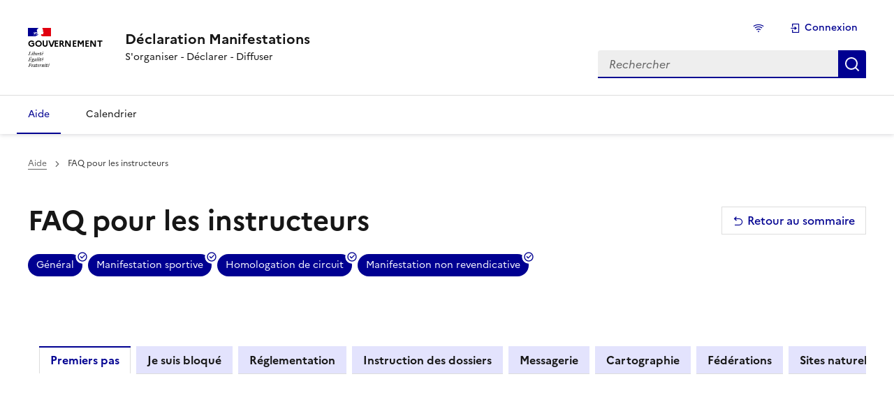

--- FILE ---
content_type: text/html; charset=utf-8
request_url: https://declaration-manifestations.gouv.fr/aide/FAQ-instructeurs
body_size: 42526
content:



<!doctype html>
<html lang="fr">
<head>
    <meta name='viewport' content='width=device-width, initial-scale=1.0'>
    <title>Aide / FAQ pour les instructeurs</title>

    <link href="/static/1e2c2a1874803a33076a9f9fae037e52/libs/%40gouvfr/dsfr/dist/dsfr.min.css" rel="stylesheet">
    <link href="/static/1e2c2a1874803a33076a9f9fae037e52/libs/%40gouvfr/dsfr/dist/utility/utility.min.css" rel="stylesheet">
    <link href="/static/1e2c2a1874803a33076a9f9fae037e52/core/manif_v8.014.1.css" rel="stylesheet">
    <link href="/static/1e2c2a1874803a33076a9f9fae037e52/print/print.css" rel="stylesheet" media="print">
    

    <link rel="stylesheet" href="/static/1e2c2a1874803a33076a9f9fae037e52/django_ckeditor_5/dist/styles.css">
    <script src="/static/1e2c2a1874803a33076a9f9fae037e52/django_ckeditor_5/dist/bundle.js"></script>
    


    <script src="/static/1e2c2a1874803a33076a9f9fae037e52/core/portail_v8.014.1.js" type="module"></script>

    <script src="/static/1e2c2a1874803a33076a9f9fae037e52/core/aide_v8.014.1.js" type="module"></script>



    
    
    
    
    <link rel="apple-touch-icon" href="/static/1e2c2a1874803a33076a9f9fae037e52/portail/img/apple-touch-icon.png"><!-- 180×180 -->
    <link rel="icon" href="/static/1e2c2a1874803a33076a9f9fae037e52/portail/img/favicon.svg" type="image/svg+xml">
    <link rel="shortcut icon" href="/static/1e2c2a1874803a33076a9f9fae037e52/portail/img/favicon.ico" type="image/x-icon"><!-- 32×32 -->
    <script>
    window.Openscop = {}
    
        try{
            
            
            
            window.Openscop["debug"] = JSON.parse(false)
        } catch (e) {
            window.Openscop["debug"] = false
        }
    
        try{
            
            
            
            window.Openscop["ajax_help_url"] = JSON.parse("/aide/context/")
        } catch (e) {
            window.Openscop["ajax_help_url"] = "/aide/context/"
        }
    
        try{
            
            
            
            window.Openscop["MESSAGERIE_CPT_TIME_REFRESH"] = JSON.parse(10)
        } catch (e) {
            window.Openscop["MESSAGERIE_CPT_TIME_REFRESH"] = 10
        }
    
        try{
            
            
            
            window.Openscop["URL_API_ADRESSE"] = JSON.parse("https://api-adresse.data.gouv.fr/search/")
        } catch (e) {
            window.Openscop["URL_API_ADRESSE"] = "https://api-adresse.data.gouv.fr/search/"
        }
    
        try{
            
            
            
            window.Openscop["dep_number"] = JSON.parse("NATIONALE")
        } catch (e) {
            window.Openscop["dep_number"] = "NATIONALE"
        }
    
        try{
            
            
            
            window.Openscop["url_global_msg"] = JSON.parse("/messagerie/")
        } catch (e) {
            window.Openscop["url_global_msg"] = "/messagerie/"
        }
    
        try{
            
            
            
            window.Openscop["is_log"] = JSON.parse(false)
        } catch (e) {
            window.Openscop["is_log"] = false
        }
    
        try{
            
            
            
            window.Openscop["TESTS_IN_PROGRESS"] = JSON.parse(false)
        } catch (e) {
            window.Openscop["TESTS_IN_PROGRESS"] = false
        }
    
        try{
            
            
            
            window.Openscop["url_cpt"] = JSON.parse("/messagerie/cpt/")
        } catch (e) {
            window.Openscop["url_cpt"] = "/messagerie/cpt/"
        }
    
        try{
            
            
            
            window.Openscop["url_messagerie"] = JSON.parse("/messagerie/messagerie/")
        } catch (e) {
            window.Openscop["url_messagerie"] = "/messagerie/messagerie/"
        }
    
        try{
            
            
            
            window.Openscop["messagerieLimit"] = JSON.parse(20)
        } catch (e) {
            window.Openscop["messagerieLimit"] = 20
        }
    
        try{
            
            
            
            window.Openscop["afficher_message_lu_par_defaut"] = JSON.parse(false)
        } catch (e) {
            window.Openscop["afficher_message_lu_par_defaut"] = false
        }
    
        try{
            
            
            
            window.Openscop["url_prendremsg"] = JSON.parse("/messagerie/dernier_message_action/")
        } catch (e) {
            window.Openscop["url_prendremsg"] = "/messagerie/dernier_message_action/"
        }
    
        try{
            
            
            
            window.Openscop["url_messagerie_prendre_msg"] = JSON.parse("/messagerie/listemessage/")
        } catch (e) {
            window.Openscop["url_messagerie_prendre_msg"] = "/messagerie/listemessage/"
        }
    
        try{
            
            
            
            window.Openscop["url_messagerie_prendre_msg_archive"] = JSON.parse("/messagerie/listemessagearchive/")
        } catch (e) {
            window.Openscop["url_messagerie_prendre_msg_archive"] = "/messagerie/listemessagearchive/"
        }
    
        try{
            
            
            
            window.Openscop["url_messagerie_envoi_unique"] = JSON.parse("/messagerie/envoimessage/")
        } catch (e) {
            window.Openscop["url_messagerie_envoi_unique"] = "/messagerie/envoimessage/"
        }
    
        try{
            
            
            
            window.Openscop["url_messagerie_envoi_actu"] = JSON.parse("/messagerie/envoimessageactualite/")
        } catch (e) {
            window.Openscop["url_messagerie_envoi_actu"] = "/messagerie/envoimessageactualite/"
        }
    
        try{
            
            
            
            window.Openscop["url_messagerie_filtre_perso"] = JSON.parse("/messagerie/filtre/")
        } catch (e) {
            window.Openscop["url_messagerie_filtre_perso"] = "/messagerie/filtre/"
        }
    
        try{
            
            
            
            window.Openscop["url_messagerie_filtre_perso_del"] = JSON.parse("/messagerie/filtre/del/")
        } catch (e) {
            window.Openscop["url_messagerie_filtre_perso_del"] = "/messagerie/filtre/del/"
        }
    
        try{
            
            
            
            window.Openscop["url_messagerie_envoi_message_reponse"] = JSON.parse("/messagerie/envoimessagereponse/")
        } catch (e) {
            window.Openscop["url_messagerie_envoi_message_reponse"] = "/messagerie/envoimessagereponse/"
        }
    
        try{
            
            
            
            window.Openscop["url_messagerie_doc_associe"] = JSON.parse("/messagerie/filtre/listedocconcerne/")
        } catch (e) {
            window.Openscop["url_messagerie_doc_associe"] = "/messagerie/filtre/listedocconcerne/"
        }
    
        try{
            
            
            
            window.Openscop["url_messagerie_instrucarnet"] = JSON.parse("/messagerie/carnetinstructeur/")
        } catch (e) {
            window.Openscop["url_messagerie_instrucarnet"] = "/messagerie/carnetinstructeur/"
        }
    
        try{
            
            
            
            window.Openscop["url_page_aide_impact_modification_parcours_apres_depot"] = JSON.parse("/aide/changement_parcours_apres_depot")
        } catch (e) {
            window.Openscop["url_page_aide_impact_modification_parcours_apres_depot"] = "/aide/changement_parcours_apres_depot"
        }
    
        try{
            
            
            
            window.Openscop["url_categorie_list"] = JSON.parse("/structure/ajax/categorielist/")
        } catch (e) {
            window.Openscop["url_categorie_list"] = "/structure/ajax/categorielist/"
        }
    
        try{
            
            
            
            window.Openscop["url_agent_list"] = JSON.parse("/structure/ajax/agentlist/")
        } catch (e) {
            window.Openscop["url_agent_list"] = "/structure/ajax/agentlist/"
        }
    
        try{
            
            
            
            window.Openscop["url_service_list"] = JSON.parse("/structure/ajax/servicelist/")
        } catch (e) {
            window.Openscop["url_service_list"] = "/structure/ajax/servicelist/"
        }
    
        try{
            
            
            
            window.Openscop["url_delete_interaction"] = JSON.parse("/structure/ajax/delete_interaction/")
        } catch (e) {
            window.Openscop["url_delete_interaction"] = "/structure/ajax/delete_interaction/"
        }
    
        try{
            
            
            
            window.Openscop["url_modifier_role_user_dans_organisations"] = JSON.parse("/")
        } catch (e) {
            window.Openscop["url_modifier_role_user_dans_organisations"] = "/"
        }
    
        try{
            
            
            
            window.Openscop["VALID_EXTENSIONS"] = JSON.parse("image/x-ms-bmp,image/bmp,text/csv,application/vnd.openxmlformats-officedocument.wordprocessingml.document,application/zip,application/elm+xml,application/elm+json,message/rfc822,image/gif,application/gpx+xml,text/xml,image/jpeg,image/x-citrix-jpeg,image/jpeg,image/x-citrix-jpeg,image/jpeg,image/x-citrix-jpeg,application/vnd.google-earth.kml+xml,application/vnd.google-earth.kmz,application/vnd.ms-outlook,application/vnd.oasis.opendocument.graphics,application/vnd.oasis.opendocument.presentation,application/vnd.oasis.opendocument.spreadsheet,application/vnd.oasis.opendocument.text,application/vnd.oasis.opendocument.text-template,application/pdf,application/zip,image/png,image/x-citrix-png,image/x-png,application/vnd.openxmlformats-officedocument.presentationml.presentation,application/rtf,text.rtf,image/tiff,text/plain,image/webp,application/vnd.openxmlformats-officedocument.spreadsheetml.sheet,application/zip")
        } catch (e) {
            window.Openscop["VALID_EXTENSIONS"] = "image/x-ms-bmp,image/bmp,text/csv,application/vnd.openxmlformats-officedocument.wordprocessingml.document,application/zip,application/elm+xml,application/elm+json,message/rfc822,image/gif,application/gpx+xml,text/xml,image/jpeg,image/x-citrix-jpeg,image/jpeg,image/x-citrix-jpeg,image/jpeg,image/x-citrix-jpeg,application/vnd.google-earth.kml+xml,application/vnd.google-earth.kmz,application/vnd.ms-outlook,application/vnd.oasis.opendocument.graphics,application/vnd.oasis.opendocument.presentation,application/vnd.oasis.opendocument.spreadsheet,application/vnd.oasis.opendocument.text,application/vnd.oasis.opendocument.text-template,application/pdf,application/zip,image/png,image/x-citrix-png,image/x-png,application/vnd.openxmlformats-officedocument.presentationml.presentation,application/rtf,text.rtf,image/tiff,text/plain,image/webp,application/vnd.openxmlformats-officedocument.spreadsheetml.sheet,application/zip"
        }
    
        try{
            
            
            
            window.Openscop["sentry"] = JSON.parse({"dsn": "https://210ab1be4f38e7ef47a3d2ae432b25a7@sentry.openscop.info//6", "environnement": "prod", "release": "8.014.1"})
        } catch (e) {
            window.Openscop["sentry"] = {"dsn": "https://210ab1be4f38e7ef47a3d2ae432b25a7@sentry.openscop.info//6", "environnement": "prod", "release": "8.014.1"}
        }
    
        try{
            
            
            
            window.Openscop["url_get_geographie_routes_traversees"] = JSON.parse("/dossier/geographie/rues/")
        } catch (e) {
            window.Openscop["url_get_geographie_routes_traversees"] = "/dossier/geographie/rues/"
        }
    
        try{
            
            
            
            window.Openscop["url_get_geographie_onglet_content"] = JSON.parse("/dossier/geographie/detail/")
        } catch (e) {
            window.Openscop["url_get_geographie_onglet_content"] = "/dossier/geographie/detail/"
        }
    
        try{
            
            
            
            window.Openscop["url_show_communes_traversees"] = JSON.parse("/dossier/geographie/communes/")
        } catch (e) {
            window.Openscop["url_show_communes_traversees"] = "/dossier/geographie/communes/"
        }
    
        try{
            
            
            
            window.Openscop["afficherFormulaireRoleUtilisateur"] = JSON.parse(false)
        } catch (e) {
            window.Openscop["afficherFormulaireRoleUtilisateur"] = false
        }
    
        try{
            
            
            
            window.Openscop["afficherPopUpInfosStructure"] = JSON.parse(false)
        } catch (e) {
            window.Openscop["afficherPopUpInfosStructure"] = false
        }
    
        try{
            
            
            
            window.Openscop["url_afficher_infos_structure"] = JSON.parse("/")
        } catch (e) {
            window.Openscop["url_afficher_infos_structure"] = "/"
        }
    
        try{
            
            
            
            window.Openscop["current_view_name"] = JSON.parse("aide:page-aide")
        } catch (e) {
            window.Openscop["current_view_name"] = "aide:page-aide"
        }
    
        try{
            
            
            
            window.Openscop["carto_historiqueUrl"] = JSON.parse("/carto/route/historique/")
        } catch (e) {
            window.Openscop["carto_historiqueUrl"] = "/carto/route/historique/"
        }
    
        try{
            
            
            
            window.Openscop["currentContextHelps"] = JSON.parse([])
        } catch (e) {
            window.Openscop["currentContextHelps"] = []
        }
    
    
</script>
    <script>
        window.dsfr = {
            verbose: false,
        };
    </script>
    <script src="/static/1e2c2a1874803a33076a9f9fae037e52/js/clever-selects.js" type="text/javascript" charset="utf-8"></script>
</head>
<body id="top" data-url="page-aide">
<div class="fr-skiplinks">
    <nav class="fr-container" aria-label="Accès rapide">
        <ul class="fr-skiplinks__list">
            <li>
                <a class="fr-link" href="#main-container">Contenu</a>
            </li>
            <li>
                <a class="fr-link" href="#menu-header">Menu</a>
            </li>
            <li>
                <a class="fr-link" href="#header-search">Recherche</a>
            </li>
            <li>
                <a class="fr-link" href="#footer">Pied de page</a>
            </li>
        </ul>
    </nav>
</div>

    

<header class="fr-header">
    <div class="fr-header__body">
        <div class="fr-container">
            <div class="fr-header__body-row">
                <div class="fr-header__brand fr-enlarge-link">
                    <div class="fr-header__brand-top">
                        <div class="fr-header__logo">
                             <p class="fr-logo">
                             Gouvernement
                             </p>
                        </div>
                        <div class="fr-header__navbar">
                            <button class="fr-btn--menu fr-btn" data-fr-opened="false" aria-controls="menu" aria-haspopup="menu"
                                    id="button_menu_mobile" title="Menu">
                                Menu
                            </button>
                        </div>
                    </div>
                    <div class="fr-header__service">
                        <a href="/" title="Accueil - Plateforme Déclaration Manifestations">
                            <p class="fr-header__service-title">
                                Déclaration Manifestations
                            </p>
                        </a>
                        <p class="fr-header__service-tagline">
                            S'organiser - Déclarer - Diffuser
                        </p>
                    </div>
                </div>
                <div class="fr-header__tools">
                    <div class="fr-header__tools-links">
                        <ul class="fr-btns-group">
                            <li>
                                <a class="fr-btn" href="#" target="_self" aria-label="État de la connexion">
                                    <i data-id="network-status" data-check="/static/1e2c2a1874803a33076a9f9fae037e52/portail/img/Logo%20RF%20D%C3%A9claration%20Manifestation%201184x188.png" class="remix-connexion xs" data-speed="3" aria-hidden="true"
                                       title="État de la connexion"></i>
                                </a>
                            </li>
                            
                                <li>
    <a class="fr-btn" href="/accounts/login/" target="_self"
       >
        <i class="remix-connecter xs" aria-hidden="true"></i>
        Connexion
    </a>
</li>
                            
                        </ul>
                    </div>
                    
<div class="fr-header__search fr-modal" id="header-search">

    <div class="fr-container fr-container-lg--fluid">
    
    
        <form method="post" action="/aide/sommaire" class="fr-search-bar" id="search-global-public" role="search">
    
    <label class="fr-label" for="search-global-input">
        Rechercher
    </label>
    <input class="fr-input" placeholder="Rechercher" type="search" id="search-global-input" name="recherche" minlength="1" required
           title="Rechercher dans toute la plateforme">
    <button class="fr-btn" title="Rechercher dans toute la plateforme">
        Rechercher
    </button>
    </form>
</div>

    
</div>
                </div>
            </div>
        </div>
    </div>
    <div class="fr-header__menu fr-modal" id="menu" aria-labelledby="button_menu_mobile">
        <div class="fr-container">
            <button class="fr-btn--close fr-btn" aria-controls="menu" title="Fermer">
                Fermer
            </button>
            <div class="fr-header__menu-links">
            </div>
            
                
<nav class="fr-nav" id="menu-header" aria-label="Menu principal">
    <ul class="fr-nav__list">
        <li class="fr-nav__item">
            <a class="fr-nav__link" href="/aide/sommaire"
               aria-current="page">
                <span>Aide</span>
            </a>
        </li>
        <li class="fr-nav__item">
            <a class="fr-nav__link" href="/calendar/"
               >
                <span>Calendrier</span>
            </a>
        </li>
    </ul>
</nav>

            
        </div>
    </div>
</header>


<main id="main-container" class="main-container fr-container">

    
        <div class="fr-grid-row hearder-notification fr-mt-2w">
            <div id="nav_obselete" class="d-none fr-alert fr-alert--error">
                <h2 class="fr-alert__title">Erreur : Navigateur obsolète</h2>
                <p>
                    Vous utilisez un navigateur trop ancien. Il ne répond plus aux standards et normes de sécurité requis pour utiliser cette plateforme.<br>
                    Ainsi, l'utilisation de cette plateforme avec ce navigateur n'est pas recommandée voire même impossible.<br>
                    Veuillez utiliser un navigateur, à jour, tel que Mozilla Firefox ou Chromium recommandé dans le
                    <a href="https://sill.etalab.gouv.fr/fr/software" target="_blank">SILL de l'État</a>.
                </p>
            </div>
            
            
            
        </div>
        <div id="page-header" class="fr-mt-1w">
            
    <nav class="fr-breadcrumb fr-col" aria-label="vous êtes ici :">
        <button class="fr-breadcrumb__button" aria-expanded="false" aria-controls="breadcrumb-1">Voir le fil d’Ariane</button>
        <div class="fr-collapse" id="breadcrumb-1">
            <ol class="fr-breadcrumb__list">
                <li>
                    <a class="fr-breadcrumb__link" href="/aide/">Aide</a>
                </li>
                <li>
                    <a class="fr-breadcrumb__link" aria-current="page">FAQ pour les instructeurs</a>
                </li>
            </ol>
        </div>
    </nav>
    <div class="d-flex justify-between items-center w-full">
        <h1 class="d-flex justify-between items-center w-full">
            <span class="fr-col">
                FAQ pour les instructeurs
            </span>
            
            
                <a href="/aide/" class="fr-btn fr-btn--tertiary" aria-label="Retour au sommaire"><i class="remix-retour" aria-hidden="true"></i>Retour au sommaire</a>
            
        </h1>
    </div>

        </div>
        
        
        
    
        <div class="fr-mb-5w">
            <ul class="fr-tags-group">
                
                    <li>
                        <button type="button" class="fr-tag" aria-pressed="true" data-aide-filter="0">Général</button>
                    </li>
                
                    <li>
                        <button type="button" class="fr-tag" aria-pressed="true" data-aide-filter="1">Manifestation sportive</button>
                    </li>
                
                    <li>
                        <button type="button" class="fr-tag" aria-pressed="true" data-aide-filter="2">Homologation de circuit</button>
                    </li>
                
                    <li>
                        <button type="button" class="fr-tag" aria-pressed="true" data-aide-filter="3">Manifestation non revendicative</button>
                    </li>
                
            </ul>
        </div>
    
    


<div class="fr-grid-row fr-grid-row--right">
    
    
        
    
    
        
    
</div>
<p>&nbsp;</p>

<!-- eof Nav tabs -->
<!-- bof Tab -->

    <div class="fr-tabs">
        <ul class="fr-tabs__list" role="tablist" aria-label="Aide">
            
                <li role="presentation">
                    <button
                            id="premiers-pas-37"
                            data-pk="37"
                            class="fr-tabs__tab fr-tabs__tab--icon-left fr-tabs__tab--active"
                            
                                tabindex="0"
                            
                            role="tab"
                            aria-selected="true"
                            aria-controls="panel-premiers-pas-37"
                    >Premiers pas
                    </button>
                </li>
            
                <li role="presentation">
                    <button
                            id="je-suis-bloque-113"
                            data-pk="113"
                            class="fr-tabs__tab fr-tabs__tab--icon-left "
                            
                                tabindex="-1"
                            
                            role="tab"
                            aria-selected="false"
                            aria-controls="panel-je-suis-bloque-113"
                    >Je suis bloqué
                    </button>
                </li>
            
                <li role="presentation">
                    <button
                            id="reglementation-129"
                            data-pk="129"
                            class="fr-tabs__tab fr-tabs__tab--icon-left "
                            
                                tabindex="-1"
                            
                            role="tab"
                            aria-selected="false"
                            aria-controls="panel-reglementation-129"
                    >Réglementation
                    </button>
                </li>
            
                <li role="presentation">
                    <button
                            id="instruction-des-dossiers-38"
                            data-pk="38"
                            class="fr-tabs__tab fr-tabs__tab--icon-left "
                            
                                tabindex="-1"
                            
                            role="tab"
                            aria-selected="false"
                            aria-controls="panel-instruction-des-dossiers-38"
                    >Instruction des dossiers
                    </button>
                </li>
            
                <li role="presentation">
                    <button
                            id="messagerie-169"
                            data-pk="169"
                            class="fr-tabs__tab fr-tabs__tab--icon-left "
                            
                                tabindex="-1"
                            
                            role="tab"
                            aria-selected="false"
                            aria-controls="panel-messagerie-169"
                    >Messagerie
                    </button>
                </li>
            
                <li role="presentation">
                    <button
                            id="cartographie-104"
                            data-pk="104"
                            class="fr-tabs__tab fr-tabs__tab--icon-left "
                            
                                tabindex="-1"
                            
                            role="tab"
                            aria-selected="false"
                            aria-controls="panel-cartographie-104"
                    >Cartographie
                    </button>
                </li>
            
                <li role="presentation">
                    <button
                            id="federations-126"
                            data-pk="126"
                            class="fr-tabs__tab fr-tabs__tab--icon-left "
                            
                                tabindex="-1"
                            
                            role="tab"
                            aria-selected="false"
                            aria-controls="panel-federations-126"
                    >Fédérations
                    </button>
                </li>
            
                <li role="presentation">
                    <button
                            id="sites-naturels-proteges-54"
                            data-pk="54"
                            class="fr-tabs__tab fr-tabs__tab--icon-left "
                            
                                tabindex="-1"
                            
                            role="tab"
                            aria-selected="false"
                            aria-controls="panel-sites-naturels-proteges-54"
                    >Sites naturels protégés
                    </button>
                </li>
            
                <li role="presentation">
                    <button
                            id="secours-securite-57"
                            data-pk="57"
                            class="fr-tabs__tab fr-tabs__tab--icon-left "
                            
                                tabindex="-1"
                            
                            role="tab"
                            aria-selected="false"
                            aria-controls="panel-secours-securite-57"
                    >Secours Sécurité
                    </button>
                </li>
            
                <li role="presentation">
                    <button
                            id="forum-172"
                            data-pk="172"
                            class="fr-tabs__tab fr-tabs__tab--icon-left "
                            
                                tabindex="-1"
                            
                            role="tab"
                            aria-selected="false"
                            aria-controls="panel-forum-172"
                    >Forum
                    </button>
                </li>
            
                <li role="presentation">
                    <button
                            id="webinaires-106"
                            data-pk="106"
                            class="fr-tabs__tab fr-tabs__tab--icon-left "
                            
                                tabindex="-1"
                            
                            role="tab"
                            aria-selected="false"
                            aria-controls="panel-webinaires-106"
                    >Webinaires
                    </button>
                </li>
            
                <li role="presentation">
                    <button
                            id="videos-120"
                            data-pk="120"
                            class="fr-tabs__tab fr-tabs__tab--icon-left "
                            
                                tabindex="-1"
                            
                            role="tab"
                            aria-selected="false"
                            aria-controls="panel-videos-120"
                    >Vidéos
                    </button>
                </li>
            
                <li role="presentation">
                    <button
                            id="trucs-et-astuces-130"
                            data-pk="130"
                            class="fr-tabs__tab fr-tabs__tab--icon-left "
                            
                                tabindex="-1"
                            
                            role="tab"
                            aria-selected="false"
                            aria-controls="panel-trucs-et-astuces-130"
                    >Trucs et astuces
                    </button>
                </li>
            
        </ul>
        
            <div
                    id="panel-premiers-pas-37"
                    class="fr-tabs__panel"
                    role="tabpanel"
                    aria-labelledby="premiers-pas-37"
                    tabindex="0"
            >
                <!-- bof Panels -->
                <div id="accordion_37" class="fr-accordions-group">
                    

<div class="blocs-chargement-spinner fr-alert fr-alert--info">
    Chargement en cours<i class="remix-spinner lg" aria-hidden="true"></i>
</div>
                </div>
                <!-- eof Panels -->
            </div>
        
            <div
                    id="panel-je-suis-bloque-113"
                    class="fr-tabs__panel"
                    role="tabpanel"
                    aria-labelledby="je-suis-bloque-113"
                    tabindex="0"
            >
                <!-- bof Panels -->
                <div id="accordion_113" class="fr-accordions-group">
                    

<div class="blocs-chargement-spinner fr-alert fr-alert--info">
    Chargement en cours<i class="remix-spinner lg" aria-hidden="true"></i>
</div>
                </div>
                <!-- eof Panels -->
            </div>
        
            <div
                    id="panel-reglementation-129"
                    class="fr-tabs__panel"
                    role="tabpanel"
                    aria-labelledby="reglementation-129"
                    tabindex="0"
            >
                <!-- bof Panels -->
                <div id="accordion_129" class="fr-accordions-group">
                    

<div class="blocs-chargement-spinner fr-alert fr-alert--info">
    Chargement en cours<i class="remix-spinner lg" aria-hidden="true"></i>
</div>
                </div>
                <!-- eof Panels -->
            </div>
        
            <div
                    id="panel-instruction-des-dossiers-38"
                    class="fr-tabs__panel"
                    role="tabpanel"
                    aria-labelledby="instruction-des-dossiers-38"
                    tabindex="0"
            >
                <!-- bof Panels -->
                <div id="accordion_38" class="fr-accordions-group">
                    

<div class="blocs-chargement-spinner fr-alert fr-alert--info">
    Chargement en cours<i class="remix-spinner lg" aria-hidden="true"></i>
</div>
                </div>
                <!-- eof Panels -->
            </div>
        
            <div
                    id="panel-messagerie-169"
                    class="fr-tabs__panel"
                    role="tabpanel"
                    aria-labelledby="messagerie-169"
                    tabindex="0"
            >
                <!-- bof Panels -->
                <div id="accordion_169" class="fr-accordions-group">
                    

<div class="blocs-chargement-spinner fr-alert fr-alert--info">
    Chargement en cours<i class="remix-spinner lg" aria-hidden="true"></i>
</div>
                </div>
                <!-- eof Panels -->
            </div>
        
            <div
                    id="panel-cartographie-104"
                    class="fr-tabs__panel"
                    role="tabpanel"
                    aria-labelledby="cartographie-104"
                    tabindex="0"
            >
                <!-- bof Panels -->
                <div id="accordion_104" class="fr-accordions-group">
                    

<div class="blocs-chargement-spinner fr-alert fr-alert--info">
    Chargement en cours<i class="remix-spinner lg" aria-hidden="true"></i>
</div>
                </div>
                <!-- eof Panels -->
            </div>
        
            <div
                    id="panel-federations-126"
                    class="fr-tabs__panel"
                    role="tabpanel"
                    aria-labelledby="federations-126"
                    tabindex="0"
            >
                <!-- bof Panels -->
                <div id="accordion_126" class="fr-accordions-group">
                    

<div class="blocs-chargement-spinner fr-alert fr-alert--info">
    Chargement en cours<i class="remix-spinner lg" aria-hidden="true"></i>
</div>
                </div>
                <!-- eof Panels -->
            </div>
        
            <div
                    id="panel-sites-naturels-proteges-54"
                    class="fr-tabs__panel"
                    role="tabpanel"
                    aria-labelledby="sites-naturels-proteges-54"
                    tabindex="0"
            >
                <!-- bof Panels -->
                <div id="accordion_54" class="fr-accordions-group">
                    

<div class="blocs-chargement-spinner fr-alert fr-alert--info">
    Chargement en cours<i class="remix-spinner lg" aria-hidden="true"></i>
</div>
                </div>
                <!-- eof Panels -->
            </div>
        
            <div
                    id="panel-secours-securite-57"
                    class="fr-tabs__panel"
                    role="tabpanel"
                    aria-labelledby="secours-securite-57"
                    tabindex="0"
            >
                <!-- bof Panels -->
                <div id="accordion_57" class="fr-accordions-group">
                    

<div class="blocs-chargement-spinner fr-alert fr-alert--info">
    Chargement en cours<i class="remix-spinner lg" aria-hidden="true"></i>
</div>
                </div>
                <!-- eof Panels -->
            </div>
        
            <div
                    id="panel-forum-172"
                    class="fr-tabs__panel"
                    role="tabpanel"
                    aria-labelledby="forum-172"
                    tabindex="0"
            >
                <!-- bof Panels -->
                <div id="accordion_172" class="fr-accordions-group">
                    

<div class="blocs-chargement-spinner fr-alert fr-alert--info">
    Chargement en cours<i class="remix-spinner lg" aria-hidden="true"></i>
</div>
                </div>
                <!-- eof Panels -->
            </div>
        
            <div
                    id="panel-webinaires-106"
                    class="fr-tabs__panel"
                    role="tabpanel"
                    aria-labelledby="webinaires-106"
                    tabindex="0"
            >
                <!-- bof Panels -->
                <div id="accordion_106" class="fr-accordions-group">
                    

<div class="blocs-chargement-spinner fr-alert fr-alert--info">
    Chargement en cours<i class="remix-spinner lg" aria-hidden="true"></i>
</div>
                </div>
                <!-- eof Panels -->
            </div>
        
            <div
                    id="panel-videos-120"
                    class="fr-tabs__panel"
                    role="tabpanel"
                    aria-labelledby="videos-120"
                    tabindex="0"
            >
                <!-- bof Panels -->
                <div id="accordion_120" class="fr-accordions-group">
                    

<div class="blocs-chargement-spinner fr-alert fr-alert--info">
    Chargement en cours<i class="remix-spinner lg" aria-hidden="true"></i>
</div>
                </div>
                <!-- eof Panels -->
            </div>
        
            <div
                    id="panel-trucs-et-astuces-130"
                    class="fr-tabs__panel"
                    role="tabpanel"
                    aria-labelledby="trucs-et-astuces-130"
                    tabindex="0"
            >
                <!-- bof Panels -->
                <div id="accordion_130" class="fr-accordions-group">
                    

<div class="blocs-chargement-spinner fr-alert fr-alert--info">
    Chargement en cours<i class="remix-spinner lg" aria-hidden="true"></i>
</div>
                </div>
                <!-- eof Panels -->
            </div>
        

    </div>

<!-- eof Tab -->
<div class="fr-my-2w">
    <p>&nbsp;</p>
</div>





    
</main>

<div id="scroll-to-top" class="fr-grid-row fr-grid-row--right d-none">
    <a class="fr-link fr-icon-arrow-up-fill fr-link--icon-left" href="#top">
        Haut de page
    </a>
</div>


<dialog aria-labelledby="search-global-modal-modal__title" id="search-global-modal" class="fr-modal">
    <div class="fr-container fr-container--fluid fr-container-md">
        <div class="fr-grid-row fr-grid-row--center">
            <div class="fr-col-12 fr-col-md-10">
                <div class="fr-modal__body">
                    <div class="fr-modal__header">
                        <button class="fr-btn--close fr-btn" title="Fermer la fenêtre modale" aria-controls="search-global-modal">Fermer</button>
                    </div>
                    <div class="fr-modal__content">
                        <h1 id="search-global-modal-modal__title" class="fr-modal__title">Résultats de la recherche :</h1>
                        <div id="search-global-modal-modal__content">
                            

<div class="blocs-chargement-spinner fr-alert fr-alert--info">
    Chargement en cours<i class="remix-spinner lg" aria-hidden="true"></i>
</div>
                        </div>
                    </div>
                </div>
            </div>
        </div>
    </div>
</dialog>


    <footer class="fr-footer fr-mt-5w" id="footer">
    <div class="fr-container">
        <div class="fr-footer__body">
            <div class="fr-footer__brand fr-enlarge-link">
                <a href="https://www.sports.gouv.fr/"
                   title="Ministère des sports, de la jeunesse et de la vie associative">
                    <p class="fr-logo">
                        MINISTÈRE<br>
                        DES SPORTS,<br>
                        DE LA JEUNESSE<br>
                        ET DE LA VIE ASSOCIATIVE
                    </p>
                </a>
            </div>
            <div class="fr-footer__content">
                <p class="fr-footer__content-desc">Cette plateforme est gérée par le ministère des Sports, de la Jeunesse et de la Vie associative.</p>
                <ul class="fr-footer__content-list">
                    <li class="fr-footer__content-item">
                        <a class="fr-footer__content-link" target="_blank" href="https://legifrance.gouv.fr">legifrance.gouv.fr</a>
                    </li>
                    <li class="fr-footer__content-item">
                        <a class="fr-footer__content-link" target="_blank" href="https://gouvernement.fr">gouvernement.fr</a>
                    </li>
                    <li class="fr-footer__content-item">
                        <a class="fr-footer__content-link" target="_blank" href="https://service-public.fr">service-public.fr</a>
                    </li>
                    <li class="fr-footer__content-item">
                        <a class="fr-footer__content-link" target="_blank" href="https://data.gouv.fr">data.gouv.fr</a>
                    </li>
                </ul>
            </div>
        </div>
        <div class="fr-footer__bottom">
            <ul class="fr-footer__bottom-list">
                <li class="fr-footer__bottom-item">
                    <a class="fr-footer__bottom-link"
                       href="/aide/suivi">Version 8.014.1</a>
                </li>
                <li class="fr-footer__bottom-item">
                    <a class="fr-footer__bottom-link" href="/aide/portail/mentions-legales">Mentions
                        légales</a>
                </li>
                <li class="fr-footer__bottom-item">
                    <a class="fr-footer__bottom-link"
                       href="/aide/portail/donnees-personnelles">Données personnelles</a>
                </li>
                <li class="fr-footer__bottom-item">
                    <a class="fr-footer__bottom-link"
                       href="/aide/portail/gestion-des-cookies">Cookies</a>
                </li>
                <li class="fr-footer__bottom-item">
                    <a class="fr-footer__bottom-link"
                       href="/aide/portail/declaration-accessibilite">Accessibilité</a>
                </li>
                <li class="fr-footer__bottom-item">
                    <a class="fr-footer__bottom-link"
                       href="/aide/portail/plan-du-site">Plan du site</a>
                </li>
                
                    <li class="fr-footer__bottom-item">
                        <a class="fr-footer__bottom-link" href="/aide/contact">Contact</a>
                    </li>
                
            </ul>
            <div class="fr-footer__bottom-copy">
              <p>Sauf mention explicite de propriété intellectuelle détenue par des tiers, les contenus de ce site sont proposés sous <a href="https://github.com/etalab/licence-ouverte/blob/master/LO.md" target="_blank">licence etalab-2.0</a>
              </p>
            </div>
        </div>
    </div>
</footer>




</body>
</html>


--- FILE ---
content_type: text/html; charset=utf-8
request_url: https://declaration-manifestations.gouv.fr/aide/panel/37/
body_size: 39600
content:

<div id="accordion_37" class="fr-accordions-group">
    
        <!-- bof One panel -->
        <section class="fr-accordion" data-aide-theme="0">
             <!-- afficher les collapse -->
                <h3 class="fr-accordion__title">
                    <button class="fr-accordion__btn" aria-expanded="false" aria-controls="accordion-37-334">
                        declaration-manifestations.gouv.fr, qu'est-ce-que c'est ?
                    </button>
                </h3>
                <div class="fr-collapse" id="accordion-37-334">
                    


<div class="fr-grid-row fr-grid-row--right">
    
    
        
    
    
        
    
</div>
                    <div><p>La plateforme internet "declaration-manifestations.gouv.fr" permet aux organisateurs de manifestations sportives ou non revendicatives sur la voie publique, d'effectuer leurs démarches de déclaration et de demande d'autorisation.</p><p>À ce jour, cette plateforme prend en charge uniquement&nbsp; les manifestations du milieu terrestre se déroulant en plein air. Sont exclues du dépôt via cet outil les manifestations nautiques, aériennes et toutes les manifestations se déroulant en salle et/ou stade de plein air (sports collectifs, sports de combat...).</p><p><strong>L'accès et l'utilisation de cette plateforme ne nécessite aucune installation sur votre poste informatique. Toutes les démarches s'effectuent par le biais de votre navigateur internet.</strong></p></div>
                    
                    
                    <div class="fr-grid-row fr-grid-row--right">
                        <a href="/aide/FAQ-instructeurs/334?tab=37" aria-label="permalink" class="permalink fr-link">
                            <i class="remix-lien sm" aria-hidden="true"></i>
                        </a>
                    </div>
                    
                </div>
            
        </section>
        <!-- eof One panel -->

    
        <!-- bof One panel -->
        <section class="fr-accordion" data-aide-theme="0">
             <!-- afficher les collapse -->
                <h3 class="fr-accordion__title">
                    <button class="fr-accordion__btn" aria-expanded="false" aria-controls="accordion-37-388">
                        Quel navigateur internet puis-je utiliser ?
                    </button>
                </h3>
                <div class="fr-collapse" id="accordion-37-388">
                    


<div class="fr-grid-row fr-grid-row--right">
    
    
        
    
    
        
    
</div>
                    <div><p>La plateforme fonctionne avec tous types de navigateur. Il vous est conseillé d'utiliser Firefox ou Chrome dans des <strong>versions à jour et notamment pour des raisons de sécurité.</strong></p><p>&nbsp;</p><p><img src="/media/uploads/sh%C3%A9ma%20navigateurs_2CevtXS.webp" alt="Représentation schématique des navigateurs conseillés" width="930" version="" minimum="" :="" logiciel="" libre="" et="" ou=""></p><p><strong>EDGE peut-être utilisé dans la version 90 minimum aussi.</strong></p><p><strong>INTERNET EXPLORER NE DOIT PAS ETRE UTILISÉ </strong>(plus de mises à jour de sécurité).</p></div>
                    
                    
                    <div class="fr-grid-row fr-grid-row--right">
                        <a href="/aide/FAQ-instructeurs/388?tab=37" aria-label="permalink" class="permalink fr-link">
                            <i class="remix-lien sm" aria-hidden="true"></i>
                        </a>
                    </div>
                    
                </div>
            
        </section>
        <!-- eof One panel -->

    
        <!-- bof One panel -->
        <section class="fr-accordion" data-aide-theme="0">
             <!-- afficher les collapse -->
                <h3 class="fr-accordion__title">
                    <button class="fr-accordion__btn" aria-expanded="false" aria-controls="accordion-37-493">
                        Comment fonctionne ma messagerie ?
                    </button>
                </h3>
                <div class="fr-collapse" id="accordion-37-493">
                    


<div class="fr-grid-row fr-grid-row--right">
    
    
        
    
    
        
    
</div>
                    <p>La plateforme intègre désormais une messagerie interne dédiée. Lien vers la <a class="fr-btn fr-btn-primary" href="https://declaration-manifestations.gouv.fr/aide/messagerie" target="_blank">page d'aide spécifique</a></p>
                    
                    
                    <div class="fr-grid-row fr-grid-row--right">
                        <a href="/aide/FAQ-instructeurs/493?tab=37" aria-label="permalink" class="permalink fr-link">
                            <i class="remix-lien sm" aria-hidden="true"></i>
                        </a>
                    </div>
                    
                </div>
            
        </section>
        <!-- eof One panel -->

    
        <!-- bof One panel -->
        <section class="fr-accordion" data-aide-theme="1">
             <!-- afficher les collapse -->
                <h3 class="fr-accordion__title">
                    <button class="fr-accordion__btn" aria-expanded="false" aria-controls="accordion-37-859">
                        Je suis une commune, quel est mon rôle ?
                    </button>
                </h3>
                <div class="fr-collapse" id="accordion-37-859">
                    


<div class="fr-grid-row fr-grid-row--right">
    
    
        
    
    
        
    
</div>
                    <div><p>Les communes, depuis l'évolution de la réglementation du code du sport en 2017, ont 2 rôles principaux :</p><ul><li>1<sup>er</sup> rôle : service consulté pour toutes les manifestations motorisées ou non qui se déroulent sur le territoire de plusieurs communes et/ou plusieurs départements&nbsp;</li><li>2<sup>nd</sup> rôle : service instructeur (depuis 2017) pour toutes les<strong> manifestations non motorisées qui se déroulent exclusivement sur leur périmètre administratif</strong></li></ul><p>Pour remplir ce double rôle, les agents de ces communes ont,&nbsp;une fois leur compte sur la plateforme, accès à <strong>1 seul et unique tableau de bord</strong> (depuis la mise à jour de décembre 2023).</p><p><img src="/media/uploads/2024/03/04/image-20240304085312-1.png" alt="Capture d'écran d'un tableau de bord" width="1136" height="533"></p><p>Dans un souci de facilité d'utilisation, celui-ci regroupe les avis (nécessaires au rôle "service consulté") et les instructions (nécessaires au rôle "service instructeur").</p><p>En effet, en tant que service consulté, la commune peut rendre un avis ou octroyer des accès en lecture au dossier à d'autres services. En tant que service instructeur, la commune peut demander des avis à d'autres services, octroyer des accès en lecture et ajouter des documents officiels (Récépissé de déclaration, note d'information…).</p><p>Pour le détail de ces fonctionnalités, voir les FAQ Instructeurs et FAQ Services consultés.</p><p>&nbsp;</p></div>
                    
                    
                    <div class="fr-grid-row fr-grid-row--right">
                        <a href="/aide/FAQ-instructeurs/859?tab=37" aria-label="permalink" class="permalink fr-link">
                            <i class="remix-lien sm" aria-hidden="true"></i>
                        </a>
                    </div>
                    
                </div>
            
        </section>
        <!-- eof One panel -->

    
        <!-- bof One panel -->
        <section class="fr-accordion" data-aide-theme="0">
             <!-- afficher les collapse -->
                <h3 class="fr-accordion__title">
                    <button class="fr-accordion__btn" aria-expanded="false" aria-controls="accordion-37-763">
                        Première instruction ? Comment s'y prendre ?
                    </button>
                </h3>
                <div class="fr-collapse" id="accordion-37-763">
                    


<div class="fr-grid-row fr-grid-row--right">
    
    
        
    
    
        
    
</div>
                    <div><h3>Séquençage de la procédure d'instruction</h3><ol><li><p>Prendre connaissance des nouveaux dossiers colonne "États" &gt; Nouveau :</p><figure class="image image_resized" style="width:28.42%;"><img style="aspect-ratio:502/280;" src="/media/uploads/Capture%20d%E2%80%99%C3%A9cran%20du%202025-12-18%2011-21-14.png" width="502" height="280"></figure><hr><p>&nbsp;</p></li><li><p>Je peux au besoin changer l'assignation du dossier à tel ou tel agent (action disponible dans le "Menu des actions") :</p><figure class="image image_resized" style="width:32.42%;"><img style="aspect-ratio:732/162;" src="/media/uploads/image_sPmNkuu.png" width="732" height="162"></figure><hr><p>&nbsp;</p></li><li><p>Je procède à la pré-instruction du dossier : onglet « Formulaire ». &nbsp;</p><hr><p>&nbsp;</p></li><li>Je demande le cas échéant des compléments d'informations à l'organisateur :<ul><li>En priorité, via l'onglet "Pièces jointes" puis&nbsp; <img src="/media/uploads/2024/03/05/image-20240305104843-4.png" alt="Bouton 'Ajouter une demande de pièce jointe complémentaire'" width="350" height="35"><br>(ceci permet le partage de la pièce jointe avec l'ensemble des services consultés)</li><li><p>Ou éventuellement via la messagerie interne <img src="/media/uploads/2024/03/05/image-20240305104955-5.png" alt="Capture d'écran de lien vers la messagerie interne" width="150" height="63"><br>(la réponse ne peut pas contenir une pièce jointe et elle ne sera pas partagée avec d'autres utilisateurs).&nbsp;</p><hr><p>&nbsp;</p></li></ul></li><li><p>Je valide les documents joints (étape pouvant être réalisée en 4 si les documents déposés sont conformes - action disponible dans le "Menu des actions") :&nbsp;</p><figure class="image image_resized" style="width:35.78%;"><img style="aspect-ratio:650/60;" src="/media/uploads/image_MkjXrxL.png" width="650" height="60"></figure><hr><p>&nbsp;</p></li><li><p>J'envoie les demandes d'avis aux services (action disponible dans le "Menu des actions")</p><figure class="image image_resized" style="width:36.69%;"><img style="aspect-ratio:684/54;" src="/media/uploads/image_0jp1QSj.png" width="684" height="54"></figure><p>et au besoin j'octroie un accès en lecture à certains services pour lesquels je n'attends pas de retour d'avis (action disponible dans le "Menu des actions")</p><figure class="image image_resized" style="width:33.96%;"><img style="aspect-ratio:670/60;" src="/media/uploads/image_cU9eYZk.png" width="670" height="60"></figure><p>&nbsp;</p><hr><p>&nbsp;</p></li><li><p>Au besoin je relance les demandes d'avis non reçus de façon collective (action disponible dans le "Menu des actions")</p><figure class="image image_resized" style="width:34.64%;"><img style="aspect-ratio:692/58;" src="/media/uploads/image_zsvQbfj.png" width="692" height="58"></figure><p>&nbsp;</p><p>&nbsp;ou de manière individuelle (action disponible depuis l'onglet "Suivi des avis" après sélection d'un avis) :</p><figure class="image image_resized" style="width:27.59%;"><img style="aspect-ratio:538/76;" src="/media/uploads/image_wvCjSC2.png" width="538" height="76"></figure><hr><p>&nbsp;</p></li><li>Je dépose en ligne les documents officiels (Récépissé de déclaration, arrêté de police, arrêté d'autorisation... - &nbsp;action disponible dans le "Menu des actions")</li></ol><figure class="image image_resized" style="width:33.68%;"><img style="aspect-ratio:672/46;" src="/media/uploads/image_0b3XBxg.png" width="672" height="46"></figure></div>
                    
                    
                    <div class="fr-grid-row fr-grid-row--right">
                        <a href="/aide/FAQ-instructeurs/763?tab=37" aria-label="permalink" class="permalink fr-link">
                            <i class="remix-lien sm" aria-hidden="true"></i>
                        </a>
                    </div>
                    
                </div>
            
        </section>
        <!-- eof One panel -->

    
        <!-- bof One panel -->
        <section class="fr-accordion" data-aide-theme="1">
             <!-- afficher les collapse -->
                <h3 class="fr-accordion__title">
                    <button class="fr-accordion__btn" aria-expanded="false" aria-controls="accordion-37-843">
                        Quelles sont les activités et les disciplines supportées par la plateforme ?
                    </button>
                </h3>
                <div class="fr-collapse" id="accordion-37-843">
                    


<div class="fr-grid-row fr-grid-row--right">
    
    
        
    
    
        
    
</div>
                    <p>Consultez la <a class="fr-btn fr-btn-primary" href="/sports/disciplines/activites/">Liste des activit&eacute;s par discipline</a></p>
                    
                    
                    <div class="fr-grid-row fr-grid-row--right">
                        <a href="/aide/FAQ-instructeurs/843?tab=37" aria-label="permalink" class="permalink fr-link">
                            <i class="remix-lien sm" aria-hidden="true"></i>
                        </a>
                    </div>
                    
                </div>
            
        </section>
        <!-- eof One panel -->

    
        <!-- bof One panel -->
        <section class="fr-accordion" data-aide-theme="0">
             <!-- afficher les collapse -->
                <h3 class="fr-accordion__title">
                    <button class="fr-accordion__btn" aria-expanded="false" aria-controls="accordion-37-392">
                        CRÉATION D'UN DOSSIER : Quels sont les types de formulaires disponibles ?
                    </button>
                </h3>
                <div class="fr-collapse" id="accordion-37-392">
                    


<div class="fr-grid-row fr-grid-row--right">
    
    
        
    
    
        
    
</div>
                    <p><a class="fr-btn fr-btn-primary" href="/aide/types-formulaires">Consulter le tableau de synth&egrave;se</a></p>
                    
                    
                    <div class="fr-grid-row fr-grid-row--right">
                        <a href="/aide/FAQ-instructeurs/392?tab=37" aria-label="permalink" class="permalink fr-link">
                            <i class="remix-lien sm" aria-hidden="true"></i>
                        </a>
                    </div>
                    
                </div>
            
        </section>
        <!-- eof One panel -->

    
        <!-- bof One panel -->
        <section class="fr-accordion" data-aide-theme="0">
             <!-- afficher les collapse -->
                <h3 class="fr-accordion__title">
                    <button class="fr-accordion__btn" aria-expanded="false" aria-controls="accordion-37-577">
                        Quels sont les différents circuits d'organisation des services instructeurs
                    </button>
                </h3>
                <div class="fr-collapse" id="accordion-37-577">
                    


<div class="fr-grid-row fr-grid-row--right">
    
    
        
    
    
        
    
</div>
                    <div><p>Voici le schéma de présentation des divers circuits d'instruction pour les services instructeurs (Préfectures, Sous-préfectures ou DDI) :</p><p><a href="/media/uploads/2021/09/06/2021-09-06-organisation-service-instructeur.jpg" target="_blank"><img src="/media/uploads/2021/09/06/2021-09-06-organisation-service-instructeur.jpg" alt="Représentation schématique de l'organisation du service instructeur" width="900" height="587"></a></p></div>
                    
                    
                    <div class="fr-grid-row fr-grid-row--right">
                        <a href="/aide/FAQ-instructeurs/577?tab=37" aria-label="permalink" class="permalink fr-link">
                            <i class="remix-lien sm" aria-hidden="true"></i>
                        </a>
                    </div>
                    
                </div>
            
        </section>
        <!-- eof One panel -->

    
        <!-- bof One panel -->
        <section class="fr-accordion" data-aide-theme="0">
             <!-- afficher les collapse -->
                <h3 class="fr-accordion__title">
                    <button class="fr-accordion__btn" aria-expanded="false" aria-controls="accordion-37-874">
                        Comment partager des informations sur un dossier ?
                    </button>
                </h3>
                <div class="fr-collapse" id="accordion-37-874">
                    


<div class="fr-grid-row fr-grid-row--right">
    
    
        
    
    
        
    
</div>
                    <div><p>Vous pouvez désormais ajouter des notes de suivi sur un dossier via l'onglet "Bloc-notes". Ces informations seront accessibles par les collègues de votre service et par les agents des services consultés si vous le souhaitez. Vous pouvez également joindre un fichier complémentaire le cas échéant (dossier de grand rassemblement par exemple traité par un autre service).</p><figure class="image image_resized" style="width:68.42%;"><img style="aspect-ratio:1748/360;" src="/media/uploads/image_SxtqGoK.png" width="1748" height="360"></figure></div>
                    
                    
                    <div class="fr-grid-row fr-grid-row--right">
                        <a href="/aide/FAQ-instructeurs/874?tab=37" aria-label="permalink" class="permalink fr-link">
                            <i class="remix-lien sm" aria-hidden="true"></i>
                        </a>
                    </div>
                    
                </div>
            
        </section>
        <!-- eof One panel -->

    
        <!-- bof One panel -->
        <section class="fr-accordion" data-aide-theme="0">
             <!-- afficher les collapse -->
                <h3 class="fr-accordion__title">
                    <button class="fr-accordion__btn" aria-expanded="false" aria-controls="accordion-37-937">
                        Quelle est la visibilité et la possibilité d'octroi des accès en lecture en fonction des types d'utilisateurs ?
                    </button>
                </h3>
                <div class="fr-collapse" id="accordion-37-937">
                    


<div class="fr-grid-row fr-grid-row--right">
    
    
        
    
    
        
    
</div>
                    <p>Les accès en lecture sont accessibles pour les différents acteurs du dossier :</p><p>&nbsp;</p><figure class="table"><table><tbody><tr><td><strong>Type d'utilisateur</strong></td><td><strong>Quels accès en lecture voit-il ?</strong></td><td><strong>Depuis quel onglet ?</strong></td><td><strong>Quel type octroi peuvent-ils donner ?</strong></td><td><strong>Vers quels services ?</strong></td></tr><tr><td>Organisateur</td><td>Tous les accès</td><td><p>"Formulaire"</p><p>(premier paragraphe)</p></td><td>Dossier simple</td><td>Tous les services</td></tr><tr><td>Service consulté parent</td><td>Les accès en lecture de sa famille dans sa catégorie</td><td><p>"Formulaire"</p><p>(premier paragraphe)</p></td><td><p>1-Dossier simple</p><p>2-Dossier complet</p></td><td><p>1-Tous les services</p><p>2-Service de sa famille</p></td></tr><tr><td>Service consulté enfant</td><td>Ses accès en lecture dans sa catégorie</td><td><p>"Formulaire"</p><p>(premier paragraphe)</p></td><td><p>1-Dossier simple</p><p>2-Dossier complet</p></td><td><p>1-Tous les services</p><p>2-Service de sa famille</p></td></tr><tr><td>Instructeur</td><td>Tous les accès</td><td>"Suivi des avis"</td><td><p>1-Dossier simple</p><p>2-Dossier complet</p></td><td><p>1-Tous les services</p><p>2-Service de sa famille</p></td></tr></tbody></table></figure><p>&nbsp;</p>
                    
                    
                    <div class="fr-grid-row fr-grid-row--right">
                        <a href="/aide/FAQ-instructeurs/937?tab=37" aria-label="permalink" class="permalink fr-link">
                            <i class="remix-lien sm" aria-hidden="true"></i>
                        </a>
                    </div>
                    
                </div>
            
        </section>
        <!-- eof One panel -->

    
        <!-- bof One panel -->
        <section class="fr-accordion" data-aide-theme="0">
             <!-- afficher les collapse -->
                <h3 class="fr-accordion__title">
                    <button class="fr-accordion__btn" aria-expanded="false" aria-controls="accordion-37-894">
                        Quelles sont les particularités sur la plateforme pour les mairies ?
                    </button>
                </h3>
                <div class="fr-collapse" id="accordion-37-894">
                    


<div class="fr-grid-row fr-grid-row--right">
    
    
        
    
    
        
    
</div>
                    <div>
<p>Les mairies peuvent avoir 3 r&ocirc;les diff&eacute;rents :</p>

<ul>
	<li>&Ecirc;tre organisatrices d&#39;&eacute;v&egrave;nements <span> ➔ pour cela cr&eacute;er un compte d&eacute;di&eacute; avec une adresse e-mail sp&eacute;cifique.</span></li>
	<li>&Ecirc;tre service consult&eacute; <span>➔ les comptes <span> &quot;agent&quot;</span> permettent de r&eacute;pondre aux demandes d&#39;avis des services pr&eacute;fectoraux.</span></li>
	<li>&Ecirc;tre service instructeur <span>➔ dans le cadre de certains types de dossiers, les mairies (avec leurs comptes &quot;agent&quot;) pilotent l&#39;int&eacute;gralit&eacute; de l&#39;instruction.</span></li>
</ul>
</div>
                    
                    
                    <div class="fr-grid-row fr-grid-row--right">
                        <a href="/aide/FAQ-instructeurs/894?tab=37" aria-label="permalink" class="permalink fr-link">
                            <i class="remix-lien sm" aria-hidden="true"></i>
                        </a>
                    </div>
                    
                        <div class="fr-tabs">
                            <ul class="fr-tabs__list" role="tablist" aria-label="Aide">
                                
                                    <li role="presentation">
                                        <button
                                                id="departement-22-59"
                                                data-pk="59"
                                                class="fr-tabs__tab fr-tabs__tab--icon-left "
                                                
                                                tabindex="0"
                                                
                                                role="tab"
                                                aria-selected="false"
                                                aria-controls="panel-departement-22-59"
                                        >Département 22
                                        </button>
                                    </li>
                                
                            </ul>
                                
                                    <div
                                            id="panel-departement-22-59"
                                            class="panel-aide-note fr-tabs__panel"
                                            role="tabpanel"
                                            aria-labelledby="departement-22-59"
                                            tabindex="0"
                                    ><p>T&eacute;l&eacute;charger le <a href="/media/uploads/2024/03/26/tutoriel_sims_mairie.pdf">Tutoriel mairie</a>.</p>
                                        
                                    </div>
                                
                        </div>
                    
                </div>
            
        </section>
        <!-- eof One panel -->

    
        <!-- bof One panel -->
        <section class="fr-accordion" data-aide-theme="0">
             <!-- afficher les collapse -->
                <h3 class="fr-accordion__title">
                    <button class="fr-accordion__btn" aria-expanded="false" aria-controls="accordion-37-905">
                        Tuto PDF pour les mairies
                    </button>
                </h3>
                <div class="fr-collapse" id="accordion-37-905">
                    


<div class="fr-grid-row fr-grid-row--right">
    
    
        
    
    
        
    
</div>
                    <p>Un partage de tutoriel des mairies mis à jour avec la nouvelle charte de l'Etat élaboré par la préfecture de Saint-Brieuc (22) : <a href="/media/uploads/tutoriel_sims_mairie__quzkpxw.pdf">Tuto mairie PDF</a>&nbsp;</p><p>&nbsp;</p>
                    
                    
                    <div class="fr-grid-row fr-grid-row--right">
                        <a href="/aide/FAQ-instructeurs/905?tab=37" aria-label="permalink" class="permalink fr-link">
                            <i class="remix-lien sm" aria-hidden="true"></i>
                        </a>
                    </div>
                    
                </div>
            
        </section>
        <!-- eof One panel -->

    
        <!-- bof One panel -->
        <section class="fr-accordion" data-aide-theme="0">
             <!-- afficher les collapse -->
                <h3 class="fr-accordion__title">
                    <button class="fr-accordion__btn" aria-expanded="false" aria-controls="accordion-37-335">
                        COMPTE UTILISATEUR - Comment m'inscrire en ligne en tant qu'agent instructeur ?
                    </button>
                </h3>
                <div class="fr-collapse" id="accordion-37-335">
                    


<div class="fr-grid-row fr-grid-row--right">
    
    
        
    
    
        
    
</div>
                    <div>
<p>Rendez-vous &agrave; l&#39;adresse <strong><a class="fr-link" href="/inscription/agent">https://www.declaration-manifestations.gouv.fr/inscription/agent</a> </strong>puis</p>

<ol>
	<li style=" margin-top:0px; margin-bottom:0px; margin-left:0px;
        margin-right:0px; -qt-block-indent:0; text-indent:0px;">Remplissez le formulaire de cr&eacute;ation d&#39;un compte Agent en prenant soin de bien s&eacute;lectionner votre service de rattachement,</li>
	<li style=" margin-top:0px; margin-bottom:0px; margin-left:0px;
        margin-right:0px; -qt-block-indent:0; text-indent:0px;">Confirmez par courriel et validez via le lien re&ccedil;u,</li>
	<li style=" margin-top:0px; margin-bottom:12px; margin-left:0px;
        margin-right:0px; -qt-block-indent:0; text-indent:0px;">Validation du compte par un administrateur d&#39;instance</li>
</ol>

<p style=" margin-top:0px; margin-bottom:12px; margin-left:0px;
        margin-right:0px; -qt-block-indent:0; text-indent:0px;">Un administrateur d&#39;instance rattach&eacute; &agrave; votre service validera ensuite votre compte manuellement et vous pourrez vous connecter &agrave; la plateforme.</p>
</div>
                    
                    
                    <div class="fr-grid-row fr-grid-row--right">
                        <a href="/aide/FAQ-instructeurs/335?tab=37" aria-label="permalink" class="permalink fr-link">
                            <i class="remix-lien sm" aria-hidden="true"></i>
                        </a>
                    </div>
                    
                </div>
            
        </section>
        <!-- eof One panel -->

    
        <!-- bof One panel -->
        <section class="fr-accordion" data-aide-theme="0">
             <!-- afficher les collapse -->
                <h3 class="fr-accordion__title">
                    <button class="fr-accordion__btn" aria-expanded="false" aria-controls="accordion-37-772">
                        COMPTE UTILISATEUR - Comment envoyer une invitation à un agent pour s'inscrire depuis un service ?
                    </button>
                </h3>
                <div class="fr-collapse" id="accordion-37-772">
                    


<div class="fr-grid-row fr-grid-row--right">
    
    
        
    
    
        
    
</div>
                    <div><p>Vous pouvez envoyer une invitation à un agent pour s'inscrire directement depuis le service (ceci évitera les erreurs d'affectation des agents au sein des services.).</p><p>Pour cela se rendre dans le service concerné depuis l'administration des services, cliquer sur l'onglet "Agents" et dans la rubrique "Invitations d'inscription au service", cliquer sur "Ajouter une invitation" :</p><figure class="image image_resized" style="width:27.25%;"><img style="aspect-ratio:718/194;" src="/media/uploads/Capture%20d%E2%80%99%C3%A9cran%20du%202025-12-18%2011-37-15.png" width="718" height="194"></figure><p>Puis saisir l'adresse mail de l'agent en question dans le champ qui apparait :</p><figure class="image image_resized" style="width:25.49%;"><img style="aspect-ratio:720/270;" src="/media/uploads/Capture%20d%E2%80%99%C3%A9cran%20du%202025-12-18%2011-37-02.png" width="720" height="270"></figure><p>Et cliquer sur "Ajouter" :</p><figure class="image image_resized" style="width:23.63%;"><img style="aspect-ratio:744/412;" src="/media/uploads/image_BJPUJt0.png" width="744" height="412"></figure></div>
                    
                    
                    <div class="fr-grid-row fr-grid-row--right">
                        <a href="/aide/FAQ-instructeurs/772?tab=37" aria-label="permalink" class="permalink fr-link">
                            <i class="remix-lien sm" aria-hidden="true"></i>
                        </a>
                    </div>
                    
                </div>
            
        </section>
        <!-- eof One panel -->

    
        <!-- bof One panel -->
        <section class="fr-accordion" data-aide-theme="0">
             <!-- afficher les collapse -->
                <h3 class="fr-accordion__title">
                    <button class="fr-accordion__btn" aria-expanded="false" aria-controls="accordion-37-523">
                        COMPTE UTILISATEUR - Le choix du nom d'utilisateur ou pseudo est-il libre ?
                    </button>
                </h3>
                <div class="fr-collapse" id="accordion-37-523">
                    


<div class="fr-grid-row fr-grid-row--right">
    
    
        
    
    
        
    
</div>
                    <div><p>Vous avez toute liberté dans le choix de votre nom d'utilisateur ou pseudo, vous pouvez mêler des chiffres et des lettres non-accentuées (pas d'espace, pas de caractère spécial, pas de symbole, pas de ponctuation...).</p>

<div>
<p><strong>Ce ne peut pas être votre adresse mail</strong>, ni un doublon avec une autre personne (la plateforme vous avertira...)</p>
</div></div>
                    
                    
                    <div class="fr-grid-row fr-grid-row--right">
                        <a href="/aide/FAQ-instructeurs/523?tab=37" aria-label="permalink" class="permalink fr-link">
                            <i class="remix-lien sm" aria-hidden="true"></i>
                        </a>
                    </div>
                    
                </div>
            
        </section>
        <!-- eof One panel -->

    
        <!-- bof One panel -->
        <section class="fr-accordion" data-aide-theme="0">
             <!-- afficher les collapse -->
                <h3 class="fr-accordion__title">
                    <button class="fr-accordion__btn" aria-expanded="false" aria-controls="accordion-37-336">
                        COMPTE UTILISATEUR - Où trouver mes identifiants et mot de passe pour le site declaration-manifestations.gouv.fr ?
                    </button>
                </h3>
                <div class="fr-collapse" id="accordion-37-336">
                    


<div class="fr-grid-row fr-grid-row--right">
    
    
        
    
    
        
    
</div>
                    <div><p>Le nom d'utilisateur (pseudo) et le mot de passe sont choisis par l'utilisateur lors de l'inscription.</p><p><strong>Mot de passe</strong></p><p>Le mot de passe peut être régénéré depuis la page de connexion en cliquant sur "Mot de passe oublié ?"</p><p>Si vous ne recevez rien par e-mail, veuillez vérifier dans vos courriers indésirables.</p><p>Veuillez noter également que le lien de régénération du mot de passe reçu n'est valable qu'<strong>1 heure</strong>. Au delà de cette durée, vous devez recommencer la procédure "Mot de passe oublié".</p><p><strong>Nom d'utilisateur</strong></p><p>Le nom d'utilisateur peut être renvoyé par le service instructeur de votre département grâce au <a class="fr-link" href="/aide/contact">formulaire de contact</a>.</p><p><strong>NB : L'identification avec un e-mail (à la place du pseudo) est désormais possible.</strong></p></div>
                    
                    
                    <div class="fr-grid-row fr-grid-row--right">
                        <a href="/aide/FAQ-instructeurs/336?tab=37" aria-label="permalink" class="permalink fr-link">
                            <i class="remix-lien sm" aria-hidden="true"></i>
                        </a>
                    </div>
                    
                </div>
            
        </section>
        <!-- eof One panel -->

    
        <!-- bof One panel -->
        <section class="fr-accordion" data-aide-theme="0">
             <!-- afficher les collapse -->
                <h3 class="fr-accordion__title">
                    <button class="fr-accordion__btn" aria-expanded="false" aria-controls="accordion-37-256">
                        COMPTE UTILISATEUR - Comment modifier mon profil et mon mot de passe ?
                    </button>
                </h3>
                <div class="fr-collapse" id="accordion-37-256">
                    


<div class="fr-grid-row fr-grid-row--right">
    
    
        
    
    
        
    
</div>
                    <div><p>Cliquez sur votre nom d'utilisateur en haut de page dans le bandeau et vous accéderez alors à la modification de votre profil utilisateur :</p><figure class="image image_resized" style="width:51.8%;"><img style="aspect-ratio:1008/488;" src="/media/uploads/Capture%20d%E2%80%99%C3%A9cran%20du%202025-11-21%2009-53-38.png" width="1008" height="488"></figure><p>Vous pourrez dès lors modifier :</p><ul><li>votre mot de passe</li><li>votre mail</li><li>les coordonnées de votre structure</li></ul><p>Vous pourrez également inviter un autre utilisateur à rejoindre votre structure (si vous êtes plusieurs au sein de la même structure à déclarer des manifestations)</p><figure class="image image_resized" style="width:49.67%;"><img style="aspect-ratio:1306/1172;" src="/media/uploads/image_ligafmb.png" width="1306" height="1172"></figure></div>
                    
                    
                    <div class="fr-grid-row fr-grid-row--right">
                        <a href="/aide/FAQ-instructeurs/256?tab=37" aria-label="permalink" class="permalink fr-link">
                            <i class="remix-lien sm" aria-hidden="true"></i>
                        </a>
                    </div>
                    
                </div>
            
        </section>
        <!-- eof One panel -->

    
        <!-- bof One panel -->
        <section class="fr-accordion" data-aide-theme="0">
             <!-- afficher les collapse -->
                <h3 class="fr-accordion__title">
                    <button class="fr-accordion__btn" aria-expanded="false" aria-controls="accordion-37-924">
                        COMPTE UTILISATEUR - Qui est l'Administrateur de la structure ?
                    </button>
                </h3>
                <div class="fr-collapse" id="accordion-37-924">
                    


<div class="fr-grid-row fr-grid-row--right">
    
    
        
    
    
        
    
</div>
                    <ul><li>Quel est son rôle ?</li></ul><p style="margin-left:40px;">Cet utilisateur dispose de droits supplémentaires vis-à-vis de sa structure.&nbsp;</p><p style="margin-left:40px;">Il peut :</p><p style="margin-left:40px;">- modifier les informations sur sa fiche structure (ses coordonnées et le paramétrage de la messagerie de la structure)</p><p style="margin-left:40px;">- accéder et modifier les informations de ses collègues</p><p style="margin-left:40px;">- envoyer des invitations pour rejoindre la structure</p><p style="margin-left:40px;">&nbsp;</p><ul><li>Comment est-il défini ?<ul><li>Le premier utilisateur de la structure est généralement défini comme administrateur de la structure.&nbsp;</li><li>L'administrateur d'instance ou l'équipe support peuvent également le définir.</li></ul></li></ul><p style="margin-left:40px;">&nbsp;</p><ul><li>Comment est-il reconnaissable ?</li></ul><p style="margin-left:40px;">C'est l'utilisateur qui dispose de l'icône "maison" à côté de son nom et prénom</p><figure class="image"><img style="aspect-ratio:346/183;" src="/media/uploads/admin.png" alt="icône désignant l'administrateur de structure" width="346" height="183"></figure><ul><li>Comment le changer ?</li></ul><p style="margin-left:40px;">L'administrateur de structure peut être changé depuis la fiche de sa structure.</p><p style="margin-left:40px;">-Pour retirer le rôle "administrateur de structure" d'un utilisateur, il suffit de cliquer sur l'icône "maison".</p><p style="margin-left:40px;">-Pour ajouter le rôle "administrateur de structure" à un utilisateur, il suffit de cliquer sur l'icône "maison" qui apparaît au survol (à côté du nom de famille de l'utilisateur.)</p><p style="margin-left:40px;">&nbsp;</p><p style="margin-left:40px;">Différentes personnes peuvent être à l'origine de ces actions :</p><p style="margin-left:40px;">- L'administrateur de structure lui-même</p><p style="margin-left:40px;">- Un administrateur d'instance</p><p style="margin-left:40px;">- L'équipe support</p><p style="margin-left:40px;">&nbsp;</p><ul><li>À noter :</li></ul><p style="margin-left:40px;">- L'administrateur de structure sera le destinataire des notifications quotidiennes de sa structure s'il a défini sa "structure" (choix par défaut) comme destinataire des notifications quotidiennes et que le mail de sa structure n'a pas été renseigné.</p><figure class="image image_resized" style="width:28.7%;"><img style="aspect-ratio:407/89;" src="/media/uploads/image_PLnUZGx.png" width="407" height="89"></figure><p style="margin-left:40px;">- Plusieurs administrateurs de structure peuvent être associés à une même structure, il faut néanmoins limiter le nombre d'administrateurs par structure (deux administrateurs maximum par structure sont conseillés) afin de limiter les modifications simultanées ou contradictoires.&nbsp;</p>
                    
                    
                    <div class="fr-grid-row fr-grid-row--right">
                        <a href="/aide/FAQ-instructeurs/924?tab=37" aria-label="permalink" class="permalink fr-link">
                            <i class="remix-lien sm" aria-hidden="true"></i>
                        </a>
                    </div>
                    
                </div>
            
        </section>
        <!-- eof One panel -->

    

    
</div>

--- FILE ---
content_type: application/javascript
request_url: https://declaration-manifestations.gouv.fr/static/1e2c2a1874803a33076a9f9fae037e52/core/aide_v8.014.1.js
body_size: 2653
content:
import { $ as l, i as m } from "./Ajax_v8.014.1.js";
import { e as d, $ as n, g as h, h as p, s as g } from "./Dom_v8.014.1.js";
function c(t, e = null) {
  if (t || (t = n(".fr-tabs__tab--active")), t) {
    let a = t.dataset.pk, i = t.getAttribute("id"), f = e ? `/aide/panel/${a}/?focus=${e}` : `/aide/panel/${a}/`;
    const s = n(`#panel-${i}`);
    n(".blocs-chargement-spinner", s) && l(f).then(({ body: u }) => {
      s && (s.innerHTML = u);
      const o = window.location.pathname.split("/").pop();
      o && !isNaN(Number(o)) && requestAnimationFrame(() => {
        n(`[aria-controls="accordion-${a}-${o}"]`)?.click();
      }), document.dispatchEvent(new CustomEvent("aide:loaded"));
    });
  }
}
document.addEventListener("DOMContentLoaded", () => {
  document.body.dataset.url?.startsWith("page-aide") && (d(".fr-tabs__tab").forEach((e) => {
    e.addEventListener("focusin", () => {
      c(e);
    });
  }), c(null, window.Openscop.aide_focus));
});
document.addEventListener("DOMContentLoaded", () => {
  document.body.dataset.url === "aide-admin-instance" && l("/forum/suivi/", { request: "accueil_admin_instance" }).then(({ body: t }) => {
    const e = n("#topic_open_forum");
    e && t && (e.innerHTML = t);
  });
});
document.addEventListener("DOMContentLoaded", () => {
  if (document.body.dataset.url === "pois-page-aide") {
    const t = {
      info: !1,
      paging: !1,
      columnDefs: [
        { targets: [0, 3], searchtype: "text" },
        { targets: [2], searchtype: "select" },
        { targets: [1, 4], searchtype: "disabled" },
        { targets: [0], width: 60 },
        { targets: [1], width: 10 },
        { targets: [2], width: 185 },
        { targets: [3], width: 185 },
        { targets: [4], width: 185 }
      ],
      fixedColumns: !0,
      order: [[0, "asc"]]
    };
    window?.createDatatable("#pois-list", t, "#data-search", "#data-filter-btn"), m();
  }
});
document.addEventListener("DOMContentLoaded", () => {
  d("[data-aide-filter]").forEach((t) => {
    t.addEventListener("click", E), document.addEventListener("aide:loaded", b);
  });
});
function b() {
  const t = [];
  d("[data-aide-filter]").forEach((e) => {
    e.getAttribute("aria-pressed") === "false" && t.push(e.getAttribute("data-aide-filter"));
  }), t.forEach((e) => r(e));
}
function E(t) {
  const e = h(t.target, "button"), a = e?.getAttribute("aria-pressed") === "true", i = e?.getAttribute("data-aide-filter");
  i && (a ? r(i) : r(i, !1));
}
function r(t, e = !0) {
  d(`[data-aide-theme='${t}']`).forEach((a) => {
    e ? p(a) : g(a);
  });
}
//# sourceMappingURL=aide_v8.014.1.js.map


--- FILE ---
content_type: application/javascript
request_url: https://declaration-manifestations.gouv.fr/static/1e2c2a1874803a33076a9f9fae037e52/core/portail_v8.014.1.js
body_size: 1011220
content:
import { c as ec, $ as Gt, a as Eg, b as wg, i as Tg } from "./Ajax_v8.014.1.js";
import { $ as L, f as wr, a as ei, s as Oo, h as Lo, c as oo, b as xs, d as tc, e as _t, g as ru, i as Ms, j as Po, k as pE, l as Ag, m as Ho, n as ao, o as gE, p as mE } from "./Dom_v8.014.1.js";
import { s as Cg, a as _E } from "./Utils_v8.014.1.js";
import { I as yE, c as bE, s as vE, S as SE, a as EE, i as Fo, d as wE, b as TE, e as AE, r as CE, f as RE, g as IE, h as kE, j as xE, k as Rg } from "./Onglets_v8.014.1.js";
import "./DossierAlerts_v8.014.1.js";
import { i as uf } from "./Prescription_v8.014.1.js";
import { i as DE } from "./SortUtil_v8.014.1.js";
var df = {};
/*! DSFR v1.14.2 | SPDX-License-Identifier: MIT | License-Filename: LICENSE.md | restricted use (see terms and conditions) */
var ff;
function ME() {
  if (ff) return df;
  ff = 1;
  const t = new class {
    constructor() {
      this.modules = {};
    }
    create(y) {
      const c = new y();
      this.modules[c.type] = c;
    }
    getModule(y) {
      return this.modules[y];
    }
    add(y, c) {
      this.modules[y].add(c);
    }
    remove(y, c) {
      this.modules[y].remove(c);
    }
    get isActive() {
      return this._isActive;
    }
    set isActive(y) {
      if (y === this._isActive) return;
      this._isActive = y;
      const c = Object.keys(this.modules).map((g) => this.modules[g]);
      if (y) for (const g of c) g.activate();
      else for (const g of c) g.deactivate();
    }
    get isLegacy() {
      return this._isLegacy;
    }
    set isLegacy(y) {
      y !== this._isLegacy && (this._isLegacy = y);
    }
  }(), e = "fr", n = "dsfr", r = "@gouvfr", s = "1.14.2";
  class i {
    constructor(c, g, w, I) {
      switch (this.level = c, this.light = g, this.dark = w, I) {
        case "warn":
          this.logger = console.warn;
          break;
        case "error":
          this.logger = console.error;
          break;
        default:
          this.logger = console.log;
      }
    }
    log(...c) {
      const g = new o(n);
      for (const w of c) g.add(w);
      this.print(g);
    }
    print(c) {
      c.setColor(this.color), this.logger.apply(console, c.getMessage());
    }
    get color() {
      return window.matchMedia("(prefers-color-scheme: dark)").matches ? this.dark : this.light;
    }
  }
  class o {
    constructor(c) {
      this.inputs = ["%c"], this.styles = ["font-family:Marianne", "line-height: 1.5"], this.objects = [], c && this.add(`${c} :`);
    }
    add(c) {
      switch (typeof c) {
        case "object":
        case "function":
          this.inputs.push("%o "), this.objects.push(c);
          break;
        default:
          this.inputs.push(`${c} `);
      }
    }
    setColor(c) {
      this.styles.push(`color:${c}`);
    }
    getMessage() {
      return [this.inputs.join(""), this.styles.join(";"), ...this.objects];
    }
  }
  const a = { log: new i(0, "#616161", "#989898"), debug: new i(1, "#000091", "#8B8BFF"), info: new i(2, "#007c3b", "#00ed70"), warn: new i(3, "#ba4500", "#fa5c00", "warn"), error: new i(4, "#D80600", "#FF4641", "error") }, l = new class {
    constructor() {
      this.level = 2;
      for (const y in a) {
        const c = a[y];
        this[y] = (...g) => {
          this.level <= c.level && c.log.apply(c, g);
        }, this[y].print = c.print.bind(c);
      }
    }
    state() {
      const y = new o();
      y.add(t), this.log.print(y);
    }
    tree() {
      const y = t.getModule("stage");
      if (!y) return;
      const c = new o();
      this._branch(y.root, 0, c), this.log.print(c);
    }
    _branch(y, c, g) {
      let w = "";
      if (c > 0) {
        let I = "";
        for (let N = 0; N < c; N++) I += "    ";
        w += I + "└─ ";
      }
      w += `[${y.id}] ${y.html}`, g.add(w), g.add({ "@": y }), g.add(`
`);
      for (const I of y.children) w += this._branch(I, c + 1, g);
    }
  }(), u = (y) => {
    document.readyState !== "loading" ? window.requestAnimationFrame(y) : document.addEventListener("DOMContentLoaded", y);
  }, d = { AUTO: "auto", MANUAL: "manual", RUNTIME: "runtime", LOADED: "loaded", VUE: "vue", ANGULAR: "angular", REACT: "react" }, f = (y, c, g = null, w = !0, I = !1) => {
    const N = { bubbles: w === !0, cancelable: I === !0 };
    g && (N.detail = g);
    const K = new CustomEvent(c, N);
    y.dispatchEvent(K);
  }, p = (y, c = null, g = !1, w = !1) => f(document.documentElement, y, c, g, w), h = (y) => `${e}-${y}`;
  h.selector = (y, c) => (c === void 0 && (c = "."), `${c}${h(y)}`), (h.attr = (y) => `data-${h(y)}`).selector = (y, c) => {
    let g = h.attr(y);
    return c !== void 0 && (g += `="${c}"`), `[${g}]`;
  }, h.event = (y) => `${n}.${y}`, h.emission = (y, c) => `emission:${y}.${c}`;
  const _ = { READY: h.event("ready"), START: h.event("start"), STOP: h.event("stop"), RENDER: h.event("render"), RESIZE: h.event("resize"), BREAKPOINT: h.event("breakpoint"), SCROLL_LOCK: h.event("scroll-lock"), SCROLL_UNLOCK: h.event("scroll-unlock") }, b = new class {
    constructor() {
      this._mode = d.AUTO, this.isStarted = !1, this.starting = this.start.bind(this), this.preventManipulation = !1;
    }
    configure(y = {}, c, g) {
      this.startCallback = c;
      const w = y.production && (!g || g.production !== "false");
      switch (!0) {
        case (g && !isNaN(g.level)):
          l.level = Number(g.level);
          break;
        case (g && g.verbose && (g.verbose === "true" || g.verbose === 1)):
          l.level = 0;
          break;
        case w:
          l.level = 999;
          break;
        case y.verbose:
          l.level = 0;
      }
      l.info(`version ${s}`), p(_.READY), this.mode = y.mode || d.AUTO;
    }
    set mode(y) {
      switch (y) {
        case d.AUTO:
          this.preventManipulation = !1, c = this.starting, u(c);
          break;
        case d.LOADED:
          this.preventManipulation = !1, u(this.starting);
          break;
        case d.RUNTIME:
          this.preventManipulation = !1, this.start();
          break;
        case d.MANUAL:
          this.preventManipulation = !1;
          break;
        case d.VUE:
        case d.ANGULAR:
        case d.REACT:
          this.preventManipulation = !0;
          break;
        default:
          return void l.error("Illegal mode");
      }
      var c;
      this._mode = y, l.info(`mode set to ${y}`);
    }
    get mode() {
      return this._mode;
    }
    start() {
      l.info("start"), this.startCallback();
    }
  }();
  class S {
    constructor() {
      this._collection = [];
    }
    forEach(c) {
      this._collection.forEach(c);
    }
    map(c) {
      return this._collection.map(c);
    }
    get length() {
      return this._collection.length;
    }
    add(c) {
      return !(this._collection.indexOf(c) > -1) && (this._collection.push(c), this.onAdd && this.onAdd(), this.onPopulate && this._collection.length === 1 && this.onPopulate(), !0);
    }
    remove(c) {
      const g = this._collection.indexOf(c);
      if (g === -1) return !1;
      this._collection.splice(g, 1), this.onRemove && this.onRemove(), this.onEmpty && this._collection.length === 0 && this.onEmpty();
    }
    execute(...c) {
      for (const g of this._collection) g && g.apply(null, c);
    }
    clear() {
      this._collection.length = 0;
    }
    clone() {
      const c = new S();
      return c._collection = this._collection.slice(), c;
    }
    get collection() {
      return this._collection;
    }
  }
  class E extends S {
    constructor(c) {
      super(), this.type = c, this.isActive = !1;
    }
    activate() {
    }
    deactivate() {
    }
  }
  const T = (y, c) => Array.prototype.slice.call(y.querySelectorAll(c)), M = (y, c) => {
    const g = y.parentElement;
    return g.matches(c) ? g : g === document.documentElement ? null : M(g, c);
  };
  class k {
    constructor(c, g, w) {
      this.selector = c, this.InstanceClass = g, this.creator = w, this.instances = new S(), this.isIntroduced = !1, this._instanceClassName = this.InstanceClass.instanceClassName, this._instanceClassNames = this.getInstanceClassNames(this.InstanceClass), this._property = this._instanceClassName.substring(0, 1).toLowerCase() + this._instanceClassName.substring(1);
      const I = this._instanceClassName.replace(/[^a-zA-Z0-9]+/g, "-").replace(/([A-Z]+)([A-Z][a-z])/g, "$1-$2").replace(/([a-z])([A-Z])/g, "$1-$2").replace(/([0-9])([^0-9])/g, "$1-$2").replace(/([^0-9])([0-9])/g, "$1-$2").toLowerCase();
      this._attribute = h.attr(`js-${I}`);
    }
    getInstanceClassNames(c) {
      const g = Object.getPrototypeOf(c);
      return g && g.instanceClassName !== "Instance" ? [...this.getInstanceClassNames(g), c.instanceClassName] : [c.instanceClassName];
    }
    hasInstanceClassName(c) {
      return this._instanceClassNames.indexOf(c) > -1;
    }
    introduce() {
      this.isIntroduced || (this.isIntroduced = !0, t.getModule("stage").parse(document.documentElement, this));
    }
    parse(c, g) {
      const w = [];
      return c.matches && c.matches(this.selector) && w.push(c), !g && c.querySelectorAll && c.querySelector(this.selector) && w.push.apply(w, T(c, this.selector)), w;
    }
    create(c) {
      if (!c.node.matches(this.selector)) return;
      const g = new this.InstanceClass();
      return this.instances.add(g), g;
    }
    remove(c) {
      this.instances.remove(c);
    }
    dispose() {
      const c = this.instances.collection;
      for (let g = c.length - 1; g > -1; g--) c[g]._dispose();
      this.creator = null;
    }
    get instanceClassName() {
      return this._instanceClassName;
    }
    get instanceClassNames() {
      return this._instanceClassNames;
    }
    get property() {
      return this._property;
    }
    get attribute() {
      return this._attribute;
    }
  }
  class H extends E {
    constructor() {
      super("register");
    }
    register(c, g, w) {
      const I = new k(c, g, w);
      return this.add(I), t.isActive && I.introduce(), I;
    }
    activate() {
      for (const c of this.collection) c.introduce();
    }
    remove(c) {
      c.dispose(), super.remove(c);
    }
  }
  let R = 0;
  class O {
    constructor(c, g) {
      g ? this.id = g : (R++, this.id = R), this.node = c, this.attributeNames = [], this.instances = [], this._children = [], this._parent = null, this._projects = [];
    }
    get proxy() {
      const c = this;
      if (!this._proxy) {
        this._proxy = { id: this.id, get parent() {
          return c.parent ? c.parent.proxy : null;
        }, get children() {
          return c.children.map((g) => g.proxy);
        } };
        for (const g of this.instances) this._proxy[g.registration.property] = g.proxy;
      }
      return this._proxy;
    }
    get html() {
      if (!this.node || !this.node.outerHTML) return "";
      const c = this.node.outerHTML.indexOf(">");
      return this.node.outerHTML.substring(0, c + 1);
    }
    project(c) {
      this._projects.indexOf(c) === -1 && this._projects.push(c);
    }
    populate() {
      const c = this._projects.slice();
      this._projects.length = 0;
      for (const g of c) this.create(g);
    }
    create(c) {
      if (this.hasInstance(c.instanceClassName)) return;
      l.debug(`create instance of ${c.instanceClassName} on element [${this.id}]`);
      const g = c.create(this);
      this.instances.push(g), g._config(this, c), this._proxy && (this._proxy[c.property] = g.proxy);
    }
    remove(c) {
      const g = this.instances.indexOf(c);
      g > -1 && this.instances.splice(g, 1), this._proxy && delete this._proxy[c.registration.property];
    }
    get parent() {
      return this._parent;
    }
    get ascendants() {
      return [this.parent, ...this.parent.ascendants];
    }
    get children() {
      return this._children;
    }
    get descendants() {
      const c = [...this._children];
      return this._children.forEach((g) => c.push(...g.descendants)), c;
    }
    addChild(c, g) {
      return this._children.indexOf(c) > -1 ? null : (c._parent = this, !isNaN(g) && g > -1 && g < this._children.length ? this._children.splice(g, 0, c) : this._children.push(c), c);
    }
    removeChild(c) {
      const g = this._children.indexOf(c);
      if (g === -1) return null;
      c._parent = null, this._children.splice(g, 1);
    }
    emit(c, g) {
      const w = t.getModule("stage").collection, I = [];
      for (const N of w) I.push(...N._emit(c, g));
      return I;
    }
    _emit(c, g) {
      const w = [];
      for (const I of this.instances) w.push(...I._emitter.emit(c, g));
      return w;
    }
    ascend(c, g) {
      return this._parent ? this._parent._ascend(c, g) : [];
    }
    _ascend(c, g) {
      const w = [];
      for (const I of this.instances) w.push(...I._ascent.emit(c, g));
      return this._parent && w.push(...this._parent._ascend(c, g)), w;
    }
    descend(c, g) {
      const w = [];
      for (const I of this._children) w.push(...I._descend(c, g));
      return w;
    }
    _descend(c, g) {
      const w = [];
      for (const I of this.instances) w.push(...I._descent.emit(c, g));
      for (const I of this._children) w.push(...I._descend(c, g));
      return w;
    }
    getInstance(c) {
      for (const g of this.instances) if (g.registration.hasInstanceClassName(c)) return g;
      return null;
    }
    hasInstance(c) {
      return this.getInstance(c) !== null;
    }
    getDescendantInstances(c, g, w) {
      if (!c) return [];
      const I = [];
      for (const N of this._children) {
        const K = N.getInstance(c);
        K && (I.push(K), w) || g && N.hasInstance(g) || !N.children.length || I.push.apply(I, N.getDescendantInstances(c, g, w));
      }
      return I;
    }
    getAscendantInstance(c, g) {
      return !c || !this._parent ? null : this._parent.getInstance(c) || (g && this._parent.hasInstance(g) ? null : this._parent.getAscendantInstance(c, g));
    }
    dispose() {
      for (let c = this.instances.length - 1; c >= 0; c--) {
        const g = this.instances[c];
        g && g._dispose();
      }
      this.instances.length = 0, t.remove("stage", this), this.parent.removeChild(this), this._children.length = 0, l.debug(`remove element [${this.id}] ${this.html}`);
    }
    prepare(c) {
      this.attributeNames.indexOf(c) === -1 && this.attributeNames.push(c);
    }
    examine() {
      const c = this.attributeNames.slice();
      this.attributeNames.length = 0;
      for (let g = this.instances.length - 1; g > -1; g--) this.instances[g].examine(c);
    }
  }
  const D = { CLICK: h.emission("root", "click"), KEYDOWN: h.emission("root", "keydown"), KEYUP: h.emission("root", "keyup") }, x = { TAB: { id: "tab", value: 9 }, ESCAPE: { id: "escape", value: 27 }, END: { id: "end", value: 35 }, HOME: { id: "home", value: 36 }, LEFT: { id: "left", value: 37 }, UP: { id: "up", value: 38 }, RIGHT: { id: "right", value: 39 }, DOWN: { id: "down", value: 40 } }, B = (y) => Object.values(x).filter((c) => c.value === y)[0];
  class Y extends O {
    constructor() {
      super(document.documentElement, "root"), this.node.setAttribute(h.attr("js"), !0), this.listen();
    }
    listen() {
      document.documentElement.addEventListener("click", this.click.bind(this), { capture: !0 }), document.documentElement.addEventListener("keydown", this.keydown.bind(this), { capture: !0 }), document.documentElement.addEventListener("keyup", this.keyup.bind(this), { capture: !0 });
    }
    click(c) {
      this.emit(D.CLICK, c.target);
    }
    keydown(c) {
      this.emit(D.KEYDOWN, B(c.keyCode));
    }
    keyup(c) {
      this.emit(D.KEYUP, B(c.keyCode));
    }
  }
  class P extends E {
    constructor() {
      super("stage"), this.root = new Y(), super.add(this.root), this.observer = new MutationObserver(this.mutate.bind(this)), this.modifications = [], this.willModify = !1, this.modifying = this.modify.bind(this);
    }
    hasElement(c) {
      for (const g of this.collection) if (g.node === c) return !0;
      return !1;
    }
    getElement(c) {
      for (const w of this.collection) if (w.node === c) return w;
      const g = new O(c);
      return this.add(g), l.debug(`add element [${g.id}] ${g.html}`), g;
    }
    getProxy(c) {
      return this.hasElement(c) ? this.getElement(c).proxy : null;
    }
    add(c) {
      super.add(c), this.put(c, this.root);
    }
    put(c, g) {
      let w = 0;
      for (let I = g.children.length - 1; I > -1; I--) {
        const N = g.children[I], K = c.node.compareDocumentPosition(N.node);
        if (K & Node.DOCUMENT_POSITION_CONTAINS) return void this.put(c, N);
        if (K & Node.DOCUMENT_POSITION_CONTAINED_BY) g.removeChild(N), c.addChild(N, 0);
        else if (K & Node.DOCUMENT_POSITION_PRECEDING) {
          w = I + 1;
          break;
        }
      }
      g.addChild(c, w);
    }
    activate() {
      this.observer.observe(document.documentElement, { childList: !0, subtree: !0, attributes: !0 });
    }
    deactivate() {
      this.observer.disconnect();
    }
    mutate(c) {
      const g = [];
      c.forEach((w) => {
        switch (w.type) {
          case "childList":
            w.removedNodes.forEach((I) => this.dispose(I)), w.addedNodes.forEach((I) => this.parse(I));
            break;
          case "attributes":
            if (this.hasElement(w.target)) {
              const I = this.getElement(w.target);
              I.prepare(w.attributeName), g.indexOf(I) === -1 && g.push(I);
              for (const N of I.descendants) g.indexOf(N) === -1 && g.push(N);
            }
            this.modifications.indexOf(w.target) === -1 && this.modifications.push(w.target);
        }
      }), g.forEach((w) => w.examine()), this.modifications.length && !this.willModify && (this.willModify = !0, window.requestAnimationFrame(this.modifying));
    }
    modify() {
      this.willModify = !1;
      const c = this.modifications.slice();
      this.modifications.length = 0;
      for (const g of c) document.documentElement.contains(g) && this.parse(g);
    }
    dispose(c) {
      const g = [];
      this.forEach((w) => {
        c.contains(w.node) && g.push(w);
      });
      for (const w of g) w.dispose(), this.remove(w);
    }
    parse(c, g, w) {
      const I = g ? [g] : t.getModule("register").collection, N = [];
      for (const K of I) {
        const Ye = K.parse(c, w);
        for (const ht of Ye) {
          const Ze = this.getElement(ht);
          Ze.project(K), N.indexOf(Ze) === -1 && N.push(Ze);
        }
      }
      for (const K of N) K.populate();
    }
  }
  class z extends E {
    constructor() {
      super("render"), this.rendering = this.render.bind(this), this.nexts = new S();
    }
    activate() {
      window.requestAnimationFrame(this.rendering);
    }
    request(c) {
      this.nexts.add(c);
    }
    render() {
      if (!t.isActive || (window.requestAnimationFrame(this.rendering), this.forEach((g) => g.render()), !this.nexts.length)) return;
      const c = this.nexts.clone();
      this.nexts.clear(), c.forEach((g) => g.next()), p(_.RENDER);
    }
  }
  class se extends E {
    constructor() {
      super("resize"), this.requireResize = !1, this.resizing = this.resize.bind(this);
      const c = this.request.bind(this);
      document.fonts && document.fonts.ready.then(c), window.addEventListener("resize", c), window.addEventListener("orientationchange", c);
    }
    activate() {
      this.request();
    }
    request() {
      this.requireResize || (this.requireResize = !0, window.requestAnimationFrame(this.resizing));
    }
    resize() {
      this.requireResize && (this.forEach((c) => c.resize()), this.requireResize = !1, p(_.RESIZE));
    }
  }
  class G extends E {
    constructor() {
      super("lock"), this._isLocked = !1, this._scrollY = 0, this.onPopulate = this.lock.bind(this), this.onEmpty = this.unlock.bind(this);
    }
    get isLocked() {
      return this._isLocked;
    }
    lock() {
      if (!this._isLocked) {
        this._isLocked = !0, this._scrollY = window.scrollY;
        const c = window.innerWidth - document.documentElement.clientWidth;
        document.documentElement.setAttribute(h.attr("scrolling"), "false"), document.body.style.top = -this._scrollY + "px", this.behavior = getComputedStyle(document.documentElement).getPropertyValue("scroll-behavior"), this.behavior === "smooth" && (document.documentElement.style.scrollBehavior = "auto"), c > 0 && document.documentElement.style.setProperty("--scrollbar-width", `${c}px`), p(_.SCROLL_LOCK);
      }
    }
    unlock() {
      this._isLocked && (this._isLocked = !1, document.documentElement.removeAttribute(h.attr("scrolling")), document.body.style.top = "", window.scrollTo(0, this._scrollY), this.behavior === "smooth" && document.documentElement.style.removeProperty("scroll-behavior"), document.documentElement.style.removeProperty("--scrollbar-width"), p(_.SCROLL_UNLOCK));
    }
    move(c) {
      this._isLocked ? (this._scrollY += c, document.body.style.top = -this._scrollY + "px") : window.scrollTo(0, window.scrollY + c);
    }
  }
  class ne extends E {
    constructor() {
      super("load"), this.loading = this.load.bind(this);
    }
    activate() {
      window.addEventListener("load", this.loading);
    }
    load() {
      this.forEach((c) => c.load());
    }
  }
  const F = ["Marianne", "Spectral"];
  class X extends E {
    constructor() {
      super("font-swap"), this.swapping = this.swap.bind(this);
    }
    activate() {
      document.fonts && document.fonts.addEventListener("loadingdone", this.swapping);
    }
    swap() {
      const c = F.filter((g) => document.fonts.check(`16px ${g}`));
      this.forEach((g) => g.swapFont(c));
    }
  }
  class j extends E {
    constructor() {
      super("mouse-move"), this.requireMove = !1, this._isMoving = !1, this.moving = this.move.bind(this), this.requesting = this.request.bind(this), this.onPopulate = this.listen.bind(this), this.onEmpty = this.unlisten.bind(this);
    }
    listen() {
      this._isMoving || (this._isMoving = !0, this.requireMove = !1, document.documentElement.addEventListener("mousemove", this.requesting));
    }
    unlisten() {
      this._isMoving && (this._isMoving = !1, this.requireMove = !1, document.documentElement.removeEventListener("mousemove", this.requesting));
    }
    request(c) {
      this._isMoving && (this.point = { x: c.clientX, y: c.clientY }, this.requireMove || (this.requireMove = !0, window.requestAnimationFrame(this.moving)));
    }
    move() {
      this.requireMove && (this.forEach((c) => c.mouseMove(this.point)), this.requireMove = !1);
    }
  }
  class ie extends E {
    constructor() {
      super("hash"), this.handling = this.handle.bind(this), this.getLocationHash();
    }
    activate() {
      window.addEventListener("hashchange", this.handling);
    }
    deactivate() {
      window.removeEventListener("hashchange", this.handling);
    }
    _sanitize(c) {
      return c.charAt(0) === "#" ? c.substring(1) : c;
    }
    set hash(c) {
      const g = this._sanitize(c);
      this._hash !== g && (window.location.hash = g);
    }
    get hash() {
      return this._hash;
    }
    getLocationHash() {
      const c = window.location.hash;
      this._hash = this._sanitize(c);
    }
    handle(c) {
      this.getLocationHash(), this.forEach((g) => g.handleHash(this._hash, c));
    }
  }
  const fe = new class {
    constructor() {
      t.create(H), t.create(P), t.create(z), t.create(se), t.create(G), t.create(ne), t.create(X), t.create(j), t.create(ie);
      const y = t.getModule("register");
      this.register = y.register.bind(y);
    }
    get isActive() {
      return t.isActive;
    }
    start() {
      l.debug("START"), t.isActive = !0, p(_.START);
    }
    stop() {
      l.debug("STOP"), t.isActive = !1, p(_.STOP);
    }
  }(), xe = (y) => {
    switch (!0) {
      case y.hover:
        return "-hover";
      case y.active:
        return "-active";
      default:
        return "";
    }
  }, Ve = new class {
    getColor(y, c, g, w = {}) {
      const I = `--${y}-${c}-${g}${xe(w)}`;
      return getComputedStyle(document.documentElement).getPropertyValue(I).trim() || null;
    }
  }(), Oe = (y) => y.charAt(0) === "." ? y.substr(1) : y, St = (y) => {
    switch (!0) {
      case !y.className:
        return [];
      case typeof y.className == "string":
        return y.className.split(" ");
      case typeof y.className.baseVal == "string":
        return y.className.baseVal.split(" ");
    }
    return [];
  }, Bt = (y, c, g) => {
    c = Oe(c);
    const w = St(y), I = w.indexOf(c);
    g === !0 ? I > -1 && w.splice(I, 1) : I === -1 && w.push(c), y.className = w.join(" ");
  }, Et = (y, c) => Bt(y, c), it = (y, c) => Bt(y, c, !0), It = (y, c) => St(y).indexOf(Oe(c)) > -1, $t = ['[tabindex]:not([tabindex="-1"])', "a[href]", "button:not([disabled])", "input:not([disabled])", "select:not([disabled])", "textarea:not([disabled])", "audio[controls]", "video[controls]", '[contenteditable]:not([contenteditable="false"])', "details>summary:first-of-type", "details", "iframe"].join(), Sn = (y) => y.querySelectorAll($t);
  let Zn = 0;
  const En = (y) => {
    if (!document.getElementById(y)) return y;
    let c = !0;
    const g = y;
    for (; c; ) Zn++, y = `${g}-${Zn}`, c = document.getElementById(y);
    return y;
  }, ye = { addClass: Et, hasClass: It, removeClass: it, queryParentSelector: M, querySelectorAllArray: T, queryActions: Sn, uniqueId: En, dispatch: f }, Re = { DataURISVG: class {
    constructor(y = 0, c = 0) {
      this._width = y, this._height = c, this._content = "";
    }
    get width() {
      return this._width;
    }
    set width(y) {
      this._width = y;
    }
    get height() {
      return this._height;
    }
    set height(y) {
      this._height = y;
    }
    get content() {
      return this._content;
    }
    set content(y) {
      this._content = y;
    }
    getDataURI(y = !1) {
      let c = `<svg xmlns='http://www.w3.org/2000/svg' viewbox='0 0 ${this._width} ${this._height}' width='${this._width}px' height='${this._height}px'>${this._content}</svg>`;
      return c = c.replace(/#/gi, "%23"), y && (c = c.replace(/</gi, "%3C"), c = c.replace(/>/gi, "%3E"), c = c.replace(/"/gi, "'"), c = c.replace(/{/gi, "%7B"), c = c.replace(/}/gi, "%7D")), `data:image/svg+xml;charset=utf8,${c}`;
    }
  } }, ot = { supportLocalStorage: () => {
    try {
      return "localStorage" in window && window.localStorage !== null;
    } catch {
      return !1;
    }
  }, supportAspectRatio: () => !!window.CSS && CSS.supports("aspect-ratio: 16 / 9") }, ze = { TransitionSelector: { NONE: h.selector("transition-none") } }, De = (y, ...c) => (c.forEach((g) => {
    const w = Object.keys(g).reduce((I, N) => (I[N] = Object.getOwnPropertyDescriptor(g, N), I), {});
    Object.getOwnPropertySymbols(g).forEach((I) => {
      const N = Object.getOwnPropertyDescriptor(g, I);
      N.enumerable && (w[I] = N);
    }), Object.defineProperties(y, w);
  }), y), wt = { completeAssign: De }, Z = {}, Ke = {};
  Object.defineProperty(Ke, "isLegacy", { get: () => t.isLegacy }), Ke.setLegacy = () => {
    t.isLegacy = !0;
  }, Z.legacy = Ke, Z.dom = ye, Z.image = Re, Z.support = ot, Z.motion = ze, Z.property = wt, Z.ns = h, Z.register = fe.register, Z.state = t, Z.query = ((y) => {
    if (y && y.search) {
      const c = new URLSearchParams(window.location.search).entries();
      return Object.fromEntries(c);
    }
    return null;
  })(window.location), Object.defineProperty(Z, "preventManipulation", { get: () => b.preventManipulation }), Object.defineProperty(Z, "stage", { get: () => t.getModule("stage") });
  const $ = (y) => t.getModule("stage").getProxy(y);
  $.version = s, $.prefix = e, $.organisation = r, $.Modes = d, Object.defineProperty($, "mode", { set: (y) => {
    b.mode = y;
  }, get: () => b.mode }), $.internals = Z, $.version = s, $.start = fe.start, $.stop = fe.stop, $.inspector = l, $.colors = Ve;
  const $e = window[n];
  $.internals.configuration = $e, b.configure($e, $.start, $.internals.query), window[n] = $;
  class he {
    constructor() {
      this.emissions = {};
    }
    add(c, g) {
      if (typeof g != "function") throw new Error("closure must be a function");
      this.emissions[c] || (this.emissions[c] = []), this.emissions[c].push(g);
    }
    remove(c, g) {
      if (this.emissions[c]) if (g) {
        const w = this.emissions[c].indexOf(g);
        w > -1 && this.emissions[c].splice(w);
      } else delete this.emissions[c];
    }
    emit(c, g) {
      if (!this.emissions[c]) return [];
      const w = [];
      for (const I of this.emissions[c]) I && w.push(I(g));
      return w;
    }
    dispose() {
      this.emissions = null;
    }
  }
  const wn = new class {
    constructor() {
      this._activeElements = [], window.document.addEventListener("focusin", this._onFocusIn.bind(this));
    }
    _onFocusIn(y) {
      this._activeElements.push(y.target);
    }
    get index() {
      return this._activeElements.length - 1;
    }
    focus(y) {
      const c = this._activeElements[y];
      switch (!0) {
        case y < 0:
        case this._activeElements.length === 0:
          return void this.focusOnLogo();
        case !c:
        case !document.documentElement.contains(c):
        case !this._isDisplayed(c):
          return void this.focus(y - 1);
      }
      c.focus();
    }
    focusOnLogo() {
      const y = document.querySelector($.header.HeaderSelector.BRAND_LINK);
      y && y.focus();
    }
    _isDisplayed(y) {
      for (; y && y !== document.documentElement; ) {
        if (y === document.body) return !0;
        const c = window.getComputedStyle(y);
        if (c.display === "none" || c.visibility === "hidden") return !1;
        y = y.parentElement;
      }
      return !0;
    }
  }();
  class Ts {
    constructor(c, g) {
      this.id = c, this.minWidth = g;
    }
    test() {
      return window.matchMedia(`(min-width: ${this.minWidth}em)`).matches;
    }
  }
  const Bd = { XS: new Ts("xs", 0), SM: new Ts("sm", 36), MD: new Ts("md", 48), LG: new Ts("lg", 62), XL: new Ts("xl", 78) }, tS = { CLICK: h.event("click") };
  class at {
    constructor(c = !0) {
      this.jsAttribute = c, this._isRendering = !1, this._isResizing = !1, this._isScrollLocked = !1, this._isLoading = !1, this._isSwappingFont = !1, this._isEnabled = !0, this._isDisposed = !1, this._listeners = {}, this._handlingClick = this._handleClick.bind(this), this._hashes = [], this._hash = "", this._keyListenerTypes = [], this._keys = [], this.handlingKey = this.handleKey.bind(this), this._emitter = new he(), this._ascent = new he(), this._descent = new he(), this._registrations = [], this._nexts = [];
    }
    static get instanceClassName() {
      return "Instance";
    }
    _config(c, g) {
      this.element = c, this.registration = g, this.node = c.node, this.id = c.node.id, this.jsAttribute && this.setAttribute(g.attribute, !0), this.init();
    }
    init() {
    }
    get proxy() {
      const c = this;
      return De({ render: () => c.render(), resize: () => c.resize() }, { get node() {
        return c.node;
      }, get isEnabled() {
        return c.isEnabled;
      }, set isEnabled(g) {
        c.isEnabled = g;
      } });
    }
    log(...c) {
      c.unshift(`${this.registration.instanceClassName} #${this.id} - `), l.log.apply(l, c);
    }
    debug(...c) {
      c.unshift(`${this.registration.instanceClassName} #${this.id} - `), l.debug.apply(l, c);
    }
    info(...c) {
      c.unshift(`${this.registration.instanceClassName} #${this.id} - `), l.info.apply(l, c);
    }
    warn(...c) {
      c.unshift(`${this.registration.instanceClassName} #${this.id} - `), l.warn.apply(l, c);
    }
    error(...c) {
      c.unshift(`${this.registration.instanceClassName} #${this.id} - `), l.error.apply(l, c);
    }
    register(c, g) {
      const w = t.getModule("register").register(c, g, this);
      this._registrations.push(w);
    }
    getRegisteredInstances(c) {
      for (const g of this._registrations) if (g.hasInstanceClassName(c)) return g.instances.collection;
      return [];
    }
    dispatch(c, g = null, w = !0, I = !1) {
      f(this.node, c, g, w, I);
    }
    listen(c, g, w) {
      this._listeners[c] || (this._listeners[c] = []);
      const I = this._listeners[c], N = new rS(this.node, c, g, w);
      I.push(N), N.listen();
    }
    unlisten(c, g, w) {
      if (!c) {
        for (const K in this._listeners) this.unlisten(K);
        return;
      }
      const I = this._listeners[c];
      if (!I) return;
      if (!g) return void I.forEach((K) => this.unlisten(c, K.closure));
      const N = I.filter((K) => K.closure === g && K.matchOptions(w));
      N.forEach((K) => K.unlisten()), this._listeners[c] = I.filter((K) => N.indexOf(K) === -1);
    }
    listenClick(c) {
      this.listen("click", this._handlingClick, c);
    }
    unlistenClick(c) {
      this.unlisten("click", this._handlingClick, c);
    }
    _handleClick(c) {
      this.handleClick(c), this.dispatch(tS.CLICK, this);
    }
    handleClick(c) {
    }
    set hash(c) {
      t.getModule("hash").hash = c;
    }
    get hash() {
      return t.getModule("hash").hash;
    }
    listenHash(c, g) {
      if (!this._hashes) return;
      this._hashes.length === 0 && t.add("hash", this);
      const w = new sS(c, g);
      this._hashes = this._hashes.filter((I) => I.hash !== c), this._hashes.push(w);
    }
    unlistenHash(c) {
      this._hashes && (this._hashes = this._hashes.filter((g) => g.hash !== c), this._hashes.length === 0 && t.remove("hash", this));
    }
    handleHash(c, g) {
      if (this._hashes) for (const w of this._hashes) w.handle(c, g);
    }
    listenKey(c, g, w = !1, I = !1, N = "down") {
      this._keyListenerTypes.indexOf(N) === -1 && (this.listen(`key${N}`, this.handlingKey), this._keyListenerTypes.push(N)), this._keys.push(new nS(N, c, g, w, I));
    }
    unlistenKey(c, g) {
      this._keys = this._keys.filter((w) => w.code !== c || w.closure !== g), this._keyListenerTypes.forEach((w) => {
        this._keys.some((I) => I.type === w) || this.unlisten(`key${w}`, this.handlingKey);
      });
    }
    handleKey(c) {
      for (const g of this._keys) g.handle(c);
    }
    get isEnabled() {
      return this._isEnabled;
    }
    set isEnabled(c) {
      this._isEnabled = c;
    }
    get isRendering() {
      return this._isRendering;
    }
    set isRendering(c) {
      this._isRendering !== c && (c ? t.add("render", this) : t.remove("render", this), this._isRendering = c);
    }
    render() {
    }
    request(c) {
      this._nexts.push(c), t.getModule("render").request(this);
    }
    next() {
      const c = this._nexts.slice();
      this._nexts.length = 0;
      for (const g of c) g && g();
    }
    get isResizing() {
      return this._isResizing;
    }
    set isResizing(c) {
      this._isResizing !== c && (c ? (t.add("resize", this), this.resize()) : t.remove("resize", this), this._isResizing = c);
    }
    resize() {
    }
    isBreakpoint(c) {
      return typeof c == "string" ? Bd[c.toUpperCase()].test() : c.test();
    }
    get isScrollLocked() {
      return this._isScrollLocked;
    }
    set isScrollLocked(c) {
      this._isScrollLocked !== c && (c ? t.add("lock", this) : t.remove("lock", this), this._isScrollLocked = c);
    }
    get isLoading() {
      return this._isLoading;
    }
    set isLoading(c) {
      this._isLoading !== c && (c ? t.add("load", this) : t.remove("load", this), this._isLoading = c);
    }
    load() {
    }
    get isSwappingFont() {
      return this._isSwappingFont;
    }
    set isSwappingFont(c) {
      this._isSwappingFont !== c && (c ? t.add("font-swap", this) : t.remove("font-swap", this), this._isSwappingFont = c);
    }
    swapFont() {
    }
    get isMouseMoving() {
      return this._isMouseMoving;
    }
    set isMouseMoving(c) {
      this._isMouseMoving !== c && (c ? t.add("mouse-move", this) : t.remove("mouse-move", this), this._isMouseMoving = c);
    }
    mouseMove(c) {
    }
    examine(c) {
      this.node.matches(this.registration.selector) ? this.mutate(c) : this._dispose();
    }
    mutate(c) {
    }
    retrieveNodeId(c, g) {
      if (c.id) return c.id;
      const w = En(`${this.id}-${g}`);
      return this.warn(`add id '${w}' to ${g}`), c.setAttribute("id", w), w;
    }
    get isDisposed() {
      return this._isDisposed;
    }
    _dispose() {
      this.debug(`dispose instance of ${this.registration.instanceClassName} on element [${this.element.id}]`), this.removeAttribute(this.registration.attribute), this.unlisten(), t.remove("hash", this), this._hashes = null, this._keys = null, this.isRendering = !1, this.isResizing = !1, this._nexts = null, t.getModule("render").nexts.remove(this), this.isScrollLocked = !1, this.isLoading = !1, this.isSwappingFont = !1, this.isMouseMoving = !1, this._emitter.dispose(), this._emitter = null, this._ascent.dispose(), this._ascent = null, this._descent.dispose(), this._descent = null, this.element.remove(this);
      for (const c of this._registrations) t.remove("register", c);
      this._registrations = null, this.registration.remove(this), this._isDisposed = !0, this.dispose();
    }
    dispose() {
    }
    emit(c, g) {
      return this.element.emit(c, g);
    }
    addEmission(c, g) {
      this._emitter.add(c, g);
    }
    removeEmission(c, g) {
      this._emitter.remove(c, g);
    }
    ascend(c, g) {
      return this.element.ascend(c, g);
    }
    addAscent(c, g) {
      this._ascent.add(c, g);
    }
    removeAscent(c, g) {
      this._ascent.remove(c, g);
    }
    descend(c, g) {
      return this.element.descend(c, g);
    }
    addDescent(c, g) {
      this._descent.add(c, g);
    }
    removeDescent(c, g) {
      this._descent.remove(c, g);
    }
    get style() {
      return this.node.style;
    }
    addClass(c) {
      Et(this.node, c);
    }
    removeClass(c) {
      it(this.node, c);
    }
    hasClass(c) {
      return It(this.node, c);
    }
    get classNames() {
      return St(this.node);
    }
    remove() {
      this.node.parentNode.removeChild(this.node);
    }
    setAttribute(c, g) {
      this.node.setAttribute(c, g);
    }
    getAttribute(c) {
      return this.node.getAttribute(c);
    }
    hasAttribute(c) {
      return this.node.hasAttribute(c);
    }
    removeAttribute(c) {
      this.node.removeAttribute(c);
    }
    setProperty(c, g) {
      this.node.style.setProperty(c, g);
    }
    removeProperty(c) {
      this.node.style.removeProperty(c);
    }
    focus() {
      this.node.focus();
    }
    blur() {
      this.node.blur();
    }
    retainFocus() {
      this._focusIndex = wn.index;
    }
    focusBack() {
      wn.focus(this._focusIndex);
    }
    focusClosest() {
      const c = this._focusClosest(this.node.parentNode);
      c && c.focus();
    }
    _focusClosest(c) {
      if (!c) return null;
      const g = [...Sn(c)];
      if (g.length <= 1) return this._focusClosest(c.parentNode);
      {
        const w = g.indexOf(this.node);
        return g[w + (w < g.length - 1 ? 1 : -1)];
      }
    }
    get hasFocus() {
      return this.node === document.activeElement;
    }
    scrollIntoView() {
      const c = this.getRect(), g = t.getModule("lock");
      c.top < 0 && g.move(c.top - 50), c.bottom > window.innerHeight && g.move(c.bottom - window.innerHeight + 50);
    }
    matches(c) {
      return this.node.matches(c);
    }
    querySelector(c) {
      return this.node.querySelector(c);
    }
    querySelectorAll(c) {
      return T(this.node, c);
    }
    queryParentSelector(c) {
      return M(this.node, c);
    }
    getRect() {
      const c = this.node.getBoundingClientRect();
      return c.center = c.left + 0.5 * c.width, c.middle = c.top + 0.5 * c.height, c;
    }
    get isLegacy() {
      return t.isLegacy;
    }
  }
  class nS {
    constructor(c, g, w, I, N) {
      this.type = c, this.eventType = `key${c}`, this.keyCode = g, this.closure = w, this.preventDefault = I === !0, this.stopPropagation = N === !0;
    }
    handle(c) {
      c.type === this.eventType && c.keyCode === this.keyCode.value && (this.closure(c), this.preventDefault && c.preventDefault(), this.stopPropagation && c.stopPropagation());
    }
  }
  class rS {
    constructor(c, g, w, I) {
      this._node = c, this._type = g, this._closure = w, this._options = I;
    }
    get closure() {
      return this._closure;
    }
    listen() {
      this._node.addEventListener(this._type, this._closure, this._options);
    }
    matchOptions(c = null) {
      switch (!0) {
        case c === null:
        case (typeof this._options == "boolean" && typeof c == "boolean" && this._options === c):
          return !0;
        case Object.keys(this._options).length !== Object.keys(c).length:
          return !1;
        case Object.keys(c).every((g) => this._options[g] === c[g]):
          return !0;
      }
      return !1;
    }
    unlisten() {
      this._node.removeEventListener(this._type, this._closure, this._options);
    }
  }
  class sS {
    constructor(c, g) {
      this.hash = c, this.add = g;
    }
    handle(c, g) {
      this.hash === c && this.add(g);
    }
  }
  const Ti = { DISCLOSE: h.event("disclose"), CONCEAL: h.event("conceal"), CURRENT: h.event("current") }, Fe = { RESET: h.emission("disclosure", "reset"), ADDED: h.emission("disclosure", "added"), RETRIEVE: h.emission("disclosure", "retrieve"), REMOVED: h.emission("disclosure", "removed"), GROUP: h.emission("disclosure", "group"), UNGROUP: h.emission("disclosure", "ungroup"), SPOTLIGHT: h.emission("disclosure", "spotlight") };
  class $d extends at {
    constructor(c, g, w, I) {
      super(), this.type = c, this._selector = g, this.DisclosureButtonInstanceClass = w, this.disclosuresGroupInstanceClassName = I, this.modifier = this._selector + "--" + this.type.id, this._isPristine = !0, this._isActive = !0, this._isRetrievingPrimaries = !1, this._hasRetrieved = !1, this._primaryButtons = [];
    }
    static get instanceClassName() {
      return "Disclosure";
    }
    init() {
      this.addDescent(Fe.RESET, this.reset.bind(this)), this.addDescent(Fe.GROUP, this.update.bind(this)), this.addDescent(Fe.UNGROUP, this.update.bind(this)), this.addAscent(Fe.SPOTLIGHT, this.disclose.bind(this)), this.register(`[aria-controls="${this.id}"]`, this.DisclosureButtonInstanceClass), this.ascend(Fe.ADDED), this.listenHash(this.id, this._spotlight.bind(this)), this.update();
    }
    get isEnabled() {
      return super.isEnabled;
    }
    set isEnabled(c) {
      this.isEnabled !== c && (super.isEnabled = c, c ? this.ascend(Fe.ADDED) : this.ascend(Fe.REMOVED));
    }
    get isActive() {
      return this._isActive;
    }
    set isActive(c) {
      this._isActive !== c && (this._isActive = c, c ? this.ascend(Fe.ADDED) : (this.ascend(Fe.REMOVED), this.isDisclosed && this.conceal()));
    }
    get isPristine() {
      return this._isPristine;
    }
    get proxy() {
      const c = this, g = Object.assign(super.proxy, { disclose: c.disclose.bind(c), focus: c.focus.bind(c) });
      return this.type.canConceal && (g.conceal = c.conceal.bind(c)), De(g, { get buttons() {
        return c.buttons.map((w) => w.proxy);
      }, get group() {
        const w = c.group;
        return w ? w.proxy : null;
      }, get isDisclosed() {
        return c.isDisclosed;
      }, get isEnabled() {
        return c.isEnabled;
      }, get isActive() {
        return c.isActive;
      } });
    }
    get buttons() {
      return this.getRegisteredInstances(this.DisclosureButtonInstanceClass.instanceClassName);
    }
    update() {
      this.getGroup(), this.retrievePrimaries();
    }
    getGroup() {
      if (!this.disclosuresGroupInstanceClassName) return void (this._group = null);
      const c = this.element.getAscendantInstance(this.disclosuresGroupInstanceClassName, this.constructor.instanceClassName);
      c && c.validate(this) ? this._group = c : this._group = null;
    }
    get group() {
      return this._group;
    }
    disclose(c) {
      return !(this.isDisclosed === !0 || !this.isEnabled || !this._isActive) && (this.retainFocus(), this._isPristine = !1, this.isDisclosed = !0, !c && this.group && (this.group.current = this), !0);
    }
    conceal(c, g = !0) {
      return this.isDisclosed !== !1 && !(!this.type.canConceal && this.group && this.group.current === this) && (this.isDisclosed = !1, !c && this.group && this.group.current === this && (this.group.current = null), g || this.focus(), this._isPristine || this.descend(Fe.RESET), !0);
    }
    get isDisclosed() {
      return this._isDisclosed;
    }
    set isDisclosed(c) {
      if (this._isDisclosed !== c && (this.isEnabled || c !== !0)) {
        this._isPristine || this.dispatch(c ? Ti.DISCLOSE : Ti.CONCEAL, this), this._isDisclosed = c, c ? this.addClass(this.modifier) : this.removeClass(this.modifier);
        for (let g = 0; g < this.buttons.length; g++) this.buttons[g].apply(c);
      }
    }
    get isInitiallyDisclosed() {
      return this.primaryButtons.some((c) => c.isInitiallyDisclosed);
    }
    hasRetrieved() {
      return this._hasRetrieved;
    }
    reset() {
    }
    toggle(c) {
      if (this.type.canConceal) switch (!0) {
        case !c:
        case this.isDisclosed:
          this.conceal(!1, !1);
          break;
        default:
          this.disclose();
      }
      else this.disclose();
    }
    get buttonHasFocus() {
      return this.buttons.some((c) => c.hasFocus);
    }
    get hasFocus() {
      return !!super.hasFocus || !!this.buttonHasFocus || this.querySelectorAll(":focus").length > 0;
    }
    focus() {
      this._primaryButtons.length > 0 ? this._primaryButtons[0].focus() : this.focusBack();
    }
    get primaryButtons() {
      return this._primaryButtons;
    }
    retrievePrimaries() {
      this._isRetrievingPrimaries || (this._isRetrievingPrimaries = !0, this.request(this._retrievePrimaries.bind(this)));
    }
    _retrievePrimaries() {
      if (this._isRetrievingPrimaries = !1, this._primaryButtons = this._electPrimaries(this.buttons), !(this._hasRetrieved || this._primaryButtons.length === 0 && this.type.requirePrimary)) {
        if (this.retrieved(), this._hasRetrieved = !0, this.applyAbility(!0), this.group) this.group.retrieve();
        else if (this._isPristine && this.isEnabled && this.isActive && !this.group) switch (!0) {
          case this.hash === this.id:
            this._spotlight();
            break;
          case this.isInitiallyDisclosed:
            this.disclose();
        }
      }
    }
    retrieved() {
    }
    _spotlight() {
      this.disclose(), this.request(() => {
        this.ascend(Fe.SPOTLIGHT);
      });
    }
    _electPrimaries(c) {
      return c.filter((g) => g.canDisclose && !this.node.contains(g.node));
    }
    applyAbility(c = !1) {
      const g = !this.type.requirePrimary || this._primaryButtons.some((w) => !w.isDisabled);
      this.isEnabled !== g && (this.isEnabled = g, c || (!this.isEnabled && this.isDisclosed && (this.group ? this.ascend(Fe.REMOVED) : this.type.canConceal && this.conceal()), this.isEnabled && (this.group && this.ascend(Fe.ADDED), this.hash === this.id && this._spotlight())));
    }
    dispose() {
      this._group = null, this._primaryButtons = null, super.dispose(), this.ascend(Fe.REMOVED);
    }
  }
  class Ud extends at {
    constructor(c) {
      super(), this.type = c, this.attributeName = c.ariaState ? "aria-" + c.id : h.attr(c.id), this._canDisclose = !1;
    }
    static get instanceClassName() {
      return "DisclosureButton";
    }
    get isPrimary() {
      return this.registration.creator.primaryButtons.includes(this);
    }
    get canDisclose() {
      return this._canDisclose;
    }
    get isDisabled() {
      return this.type.canDisable && this.hasAttribute("disabled");
    }
    init() {
      this._canDisclose = this.hasAttribute(this.attributeName), this._isInitiallyDisclosed = this.isDisclosed, this._isContained = this.registration.creator.node.contains(this.node), this.controlsId = this.getAttribute("aria-controls"), this.registration.creator.retrievePrimaries(), this.listenClick();
    }
    get proxy() {
      return Object.assign(super.proxy, { focus: this.focus.bind(this) });
    }
    handleClick(c) {
      this.registration.creator && this.registration.creator.toggle(this.canDisclose);
    }
    mutate(c) {
      this._canDisclose = this.hasAttribute(this.attributeName), this.registration.creator.applyAbility(), !this._isApplying && this.isPrimary && c.indexOf(this.attributeName) > -1 && this.registration.creator && (this.isDisclosed ? this.registration.creator.disclose() : this.type.canConceal && this.registration.creator.conceal());
    }
    apply(c) {
      this.canDisclose && (this._isApplying = !0, this.setAttribute(this.attributeName, c), this.request(() => {
        this._isApplying = !1;
      }));
    }
    get isDisclosed() {
      return this.getAttribute(this.attributeName) === "true";
    }
    get isInitiallyDisclosed() {
      return this._isInitiallyDisclosed;
    }
    focus() {
      super.focus(), this.scrollIntoView();
    }
    measure(c) {
      const g = this.rect;
      this._dx = c.x - g.x, this._dy = c.y - g.y;
    }
    get dx() {
      return this._dx;
    }
    get dy() {
      return this._dy;
    }
  }
  const As = { PREVENT_CONCEAL: h.attr.selector("prevent-conceal"), GROUP: h.attr("group") };
  class Wd extends at {
    constructor(c, g) {
      super(g), this.disclosureInstanceClassName = c, this._members = [], this._index = -1, this._isRetrieving = !1, this._hasRetrieved = !1, this._isGrouped = !0;
    }
    static get instanceClassName() {
      return "DisclosuresGroup";
    }
    init() {
      this.addAscent(Fe.ADDED, this.update.bind(this)), this.addAscent(Fe.RETRIEVE, this.retrieve.bind(this)), this.addAscent(Fe.REMOVED, this.update.bind(this)), this.descend(Fe.GROUP), this._isGrouped = this.getAttribute(As.GROUP) !== "false", this.update();
    }
    get proxy() {
      const c = this, g = { set index(w) {
        c.index = w;
      }, get index() {
        return c.index;
      }, get length() {
        return c.length;
      }, get current() {
        const w = c.current;
        return w ? w.proxy : null;
      }, get members() {
        return c.members.map((w) => w.proxy);
      }, get hasFocus() {
        return c.hasFocus;
      }, set isGrouped(w) {
        c.isGrouped = w;
      }, get isGrouped() {
        return c.isGrouped;
      } };
      return De(super.proxy, g);
    }
    validate(c) {
      return !0;
    }
    getMembers() {
      const c = this.element.getDescendantInstances(this.disclosureInstanceClassName, this.constructor.instanceClassName, !0);
      this._members = c.filter(this.validate.bind(this)).filter((g) => g.isEnabled && g.isActive), c.filter((g) => !this._members.includes(g)).forEach((g) => g.conceal());
    }
    retrieve(c = !1) {
      this._isRetrieving || this._hasRetrieved && !c || (this._isRetrieving = !0, this.request(this._retrieve.bind(this)));
    }
    _retrieve() {
      if (this.getMembers(), this._isRetrieving = !1, this._hasRetrieved = !0, this.isGrouped) {
        if (this.hash) for (let c = 0; c < this.length; c++) {
          const g = this.members[c];
          if (this.hash === g.id) return this.index = c, this.request(() => {
            this.ascend(Fe.SPOTLIGHT);
          }), c;
        }
        for (let c = 0; c < this.length; c++)
          if (this.members[c].isInitiallyDisclosed) return this.index = c, c;
        return this.getIndex();
      }
      for (let c = 0; c < this.length; c++) {
        const g = this.members[c];
        g.isInitiallyDisclosed && g.disclose(!0);
      }
    }
    update() {
      this.getMembers(), this._hasRetrieved && this.isGrouped && this.getIndex();
    }
    get members() {
      return this._members;
    }
    get length() {
      return this.members ? this.members.length : 0;
    }
    getIndex(c = -1) {
      this._index = void 0;
      let g = c;
      for (let w = 0; w < this.length; w++) if (this.members[w].isDisclosed) {
        g = w;
        break;
      }
      return this.index = g, g;
    }
    get index() {
      return this._index;
    }
    set index(c) {
      if (!(c < -1 || c >= this.length || c === this._index)) {
        this._index = c;
        for (let g = 0; g < this.length; g++) {
          const w = this.members[g];
          c === g ? w.isDisclosed || w.disclose(!0) : !this.isGrouped && this.canUngroup || w.isDisclosed === !1 || w.conceal(!0);
        }
        this.apply(), this.dispatch(Ti.CURRENT, this.current);
      }
    }
    get current() {
      return this._index === -1 || isNaN(this._index) ? null : this._members[this._index] || null;
    }
    set current(c) {
      this.index = this.members.indexOf(c);
    }
    get hasFocus() {
      const c = this.current;
      return !!c && c.hasFocus;
    }
    set isGrouped(c) {
      const g = !!c;
      this._isGrouped !== g && (this._isGrouped = g, this.setAttribute(As.GROUP, !!c), this.update());
    }
    get isGrouped() {
      return this._isGrouped;
    }
    get canUngroup() {
      return !1;
    }
    mutate(c) {
      c.includes(As.GROUP) && (this.isGrouped = this.getAttribute(As.GROUP) !== "false");
    }
    apply() {
    }
    dispose() {
      super.dispose(), this.descend(Fe.UNGROUP), this._members = null;
    }
  }
  const Ka = { EXPAND: { id: "expanded", ariaState: !0, ariaControls: !0, canConceal: !0, canDisable: !0, requirePrimary: !0 }, SELECT: { id: "selected", ariaState: !0, ariaControls: !0, canConceal: !1, canDisable: !0, requirePrimary: !0 }, OPENED: { id: "opened", ariaState: !1, ariaControls: !0, canConceal: !0, canDisable: !1, requirePrimary: !1 } };
  class zd extends Ud {
    constructor() {
      super(Ka.EXPAND);
    }
    static get instanceClassName() {
      return "CollapseButton";
    }
  }
  const Ai = { COLLAPSE: h.selector("collapse"), COLLAPSING: h.selector("collapsing") }, Ci = { CHANGE: h("equisized") }, iS = { INJECT_SVG: `[${h.attr("inject-svg")}]` }, oS = { ARTWORK_USE: `${h.selector("artwork")} use` }, aS = { ASSESS_FILE: `${h.attr.selector("assess-file")}`, DETAIL: `${h.attr.selector("assess-file")} [class$="__detail"], ${h.attr.selector("assess-file")} [class*="__detail "]` }, Jn = { UPDATE: h.emission("assess", "update"), ADDED: h.emission("assess", "added") }, Gd = ["32x9", "16x9", "3x2", "4x3", "1x1", "3x4", "2x3"], Qa = (y, c) => c.map((g) => h.selector(`${y}--${g}`)).join(","), lS = `${h.selector("responsive-img")}, ${Qa("responsive-img", Gd)}, ${h.selector("responsive-vid")}, ${Qa("responsive-vid", ["16x9", "4x3", "1x1"])}`, cS = { RATIO: `${h.selector("ratio")}, ${Qa("ratio", Gd)}, ${lS}` }, m = window[n], Tn = { TOP: h.selector("placement--top"), RIGHT: h.selector("placement--right"), BOTTOM: h.selector("placement--bottom"), LEFT: h.selector("placement--left") }, Nr = { START: h.selector("placement--start"), CENTER: h.selector("placement--center"), END: h.selector("placement--end") }, ge = { TOP: "place_top", RIGHT: "place_right", BOTTOM: "place_bottom", LEFT: "place_left" }, be = { START: "align_start", CENTER: "align_center", END: "align_end" }, Xa = { AUTO: "placement_auto", MANUAL: "placement_manual" };
  $.core = { Instance: at, Breakpoints: Bd, KeyCodes: x, Disclosure: $d, DisclosureButton: Ud, DisclosuresGroup: Wd, DisclosureType: Ka, DisclosureEvent: Ti, DisclosureSelector: As, DisclosureEmission: Fe, Collapse: class extends $d {
    constructor() {
      super(Ka.EXPAND, Ai.COLLAPSE, zd, "CollapsesGroup");
    }
    static get instanceClassName() {
      return "Collapse";
    }
    init() {
      super.init(), this.listen("transitionend", this.endCollapsing.bind(this));
    }
    endCollapsing(y) {
      this._isCollpasing && (this._timeout && clearTimeout(this._timeout), this._timeout = null, this._isCollpasing = !1, this.removeClass(Ai.COLLAPSING), this.isDisclosed || this.isLegacy && (this.style.maxHeight = ""));
    }
    unbound() {
      this.isLegacy && (this.style.maxHeight = "none");
    }
    disclose(y) {
      if (this.isDisclosed === !0 || !this.isEnabled) return !1;
      this.unbound(), this.collapsing(() => super.disclose(y));
    }
    conceal(y, c) {
      if (this.isDisclosed === !1) return !1;
      this.collapsing(() => super.conceal(y, c));
    }
    collapsing(y) {
      this._isCollpasing = !0, this._timeout && clearTimeout(this._timeout), this.addClass(Ai.COLLAPSING), this.adjust(), this.request(() => {
        y(), this._timeout = setTimeout(this.endCollapsing.bind(this), 500);
      });
    }
    adjust() {
      this.setProperty("--collapser", "none");
      const y = this.node.offsetHeight;
      this.setProperty("--collapse", -y + "px"), this.setProperty("--collapser", "");
    }
    reset() {
      this.isPristine || (this.isDisclosed = !1);
    }
    _electPrimaries(y) {
      const c = this.element.parent.instances.map((N) => N.collapsePrimary).filter((N) => N !== void 0 && y.indexOf(N) > -1);
      if (c.length === 1) return c;
      if ((y = super._electPrimaries(y)).length === 1) return y;
      const g = y.filter((N) => N.dy >= 0);
      if (g.length > 0 && (y = g), y.length === 1) return y;
      const w = Math.min(...y.map((N) => N.dy)), I = y.filter((N) => N.dy === w);
      return I.length > 0 && (y = I), y.length === 1 || y.sort((N, K) => Math.abs(K.dx) - Math.abs(N.dx)), y;
    }
  }, CollapseButton: zd, CollapsesGroup: class extends Wd {
    constructor() {
      super("Collapse");
    }
    static get instanceClassName() {
      return "CollapsesGroup";
    }
    get canUngroup() {
      return !0;
    }
  }, CollapseSelector: Ai, RootSelector: { ROOT: ":root" }, RootEmission: D, Equisized: class extends at {
    static get instanceClassName() {
      return "Equisized";
    }
    init() {
      this.ascend(Ci.CHANGE);
    }
    measure() {
      return this.isLegacy && (this.style.width = "auto"), this.getRect().width;
    }
    adjust(y) {
      this.isLegacy && (this.style.width = `${y}px`);
    }
    dispose() {
      this.ascend(Ci.CHANGE);
    }
  }, EquisizedEmission: Ci, Toggle: class extends at {
    static get instanceClassName() {
      return "Toggle";
    }
    init() {
      this.pressed = this.pressed === "true", this.listenClick();
    }
    handleClick() {
      this.toggle();
    }
    toggle() {
      this.pressed = this.pressed !== "true";
    }
    get pressed() {
      return this.getAttribute("aria-pressed");
    }
    set pressed(y) {
      this.setAttribute("aria-pressed", y ? "true" : "false");
    }
    get proxy() {
      const y = this, c = Object.assign(super.proxy, { toggle: y.toggle.bind(y) });
      return De(c, { get pressed() {
        return y.pressed;
      }, set pressed(g) {
        y.pressed = g;
      } });
    }
  }, EquisizedsGroup: class extends at {
    static get instanceClassName() {
      return "EquisizedsGroup";
    }
    init() {
      this.isResizing = !0, this.isLoading = !0, this.addAscent(Ci.CHANGE, this.resize.bind(this));
    }
    load() {
      this.resize();
    }
    resize() {
      const y = this.element.getDescendantInstances("Equisized");
      this.isLegacy || this.style.setProperty("--equisized-width", "auto");
      const c = Math.max(...y.map((g) => g.measure()));
      this.isLegacy ? y.forEach((g) => g.adjust(c)) : this.style.setProperty("--equisized-width", `${c}px`);
    }
  }, InjectSvg: class extends at {
    static get instanceClassName() {
      return "InjectSvg";
    }
    init() {
      this.node && (this.img = this.node.querySelector("img")), this.isLegacy || this.replace();
    }
    get proxy() {
      const y = this;
      return Object.assign(super.proxy, { replace: y.replace.bind(y), restore: y.restore.bind(y) });
    }
    fetch() {
      this.img && (this.imgID = this.img.getAttribute("id"), this.imgClass = this.img.getAttribute("class"), this.imgURL = this.img.getAttribute("src"), fetch(this.imgURL).then((y) => y.text()).then((y) => {
        const c = new DOMParser().parseFromString(y, "text/html");
        this.svg = c.querySelector("svg"), this.svg && this.replace();
      }));
    }
    replace() {
      if (!this.svg) return void this.fetch();
      this.imgID && this.imgID !== void 0 && this.svg.setAttribute("id", this.imgID);
      let y = this.imgURL.match(/[ \w-]+\./)[0];
      y && (y = y.slice(0, -1), ["dark", "light", "system"].includes(y) && (this.svg.innerHTML = this.svg.innerHTML.replaceAll('id="artwork-', `id="${y}-artwork-`), this.svg.innerHTML = this.svg.innerHTML.replaceAll('"#artwork-', `"#${y}-artwork-`))), this.imgClass && this.imgClass !== void 0 && this.svg.setAttribute("class", this.imgClass), this.svg.hasAttribute("xmlns:a") && this.svg.removeAttribute("xmlns:a"), this.node.setAttribute("data-fr-inject-svg", !0);
      var c, g;
      c = this.svg, g = { "aria-hidden": !0, focusable: !1 }, Object.keys(g).forEach((w) => c.setAttribute(w, g[w])), this.node.replaceChild(this.svg, this.img);
    }
    restore() {
      this.img && this.svg && (this.node.setAttribute("data-fr-inject-svg", !1), this.node.replaceChild(this.img, this.svg));
    }
  }, InjectSvgSelector: iS, Artwork: class extends at {
    static get instanceClassName() {
      return "Artwork";
    }
    init() {
      this.isLegacy && this.replace();
    }
    get proxy() {
      return Object.assign(super.proxy, { replace: this.replace.bind(this) });
    }
    fetch() {
      this.xlink = this.node.getAttribute("href");
      const y = this.xlink.split("#");
      this.svgUrl = y[0], this.svgName = y[1];
      const c = new XMLHttpRequest();
      c.onload = () => {
        const g = new DOMParser().parseFromString(c.responseText, "text/html");
        this.realSvgContent = g.getElementById(this.svgName), this.realSvgContent && (this.realSvgContent.tagName === "symbol" ? (this.use = g.querySelector('use[href="#' + this.svgName + '"]'), this.use && this.node.parentNode.insertBefore(this.use, this.node)) : this.realSvgContent.classList.add(this.node.classList), this.replace());
      }, c.open("GET", this.svgUrl), c.send();
    }
    replace() {
      this.realSvgContent ? this.node.parentNode.replaceChild(this.realSvgContent, this.node) : this.fetch();
    }
  }, ArtworkSelector: oS, AssessFile: class extends at {
    static get instanceClassName() {
      return "AssessFile";
    }
    init() {
      this.lang = this.getLang(this.node), this.href = this.getAttribute("href"), this.hreflang = this.getAttribute("hreflang"), this.file = {}, this.gather(), this.addAscent(Jn.ADDED, this.update.bind(this)), this.addDescent(Jn.ADDED, this.update.bind(this));
    }
    getFileLength() {
      this.href !== void 0 ? fetch(this.href, { method: "HEAD", mode: "cors" }).then((y) => {
        if (!y.ok) throw new Error("Unable to access the resource : Status " + y.status);
        if (this.length = y.headers.get("content-length") || -1, this.length && this.length === -1) throw new Error(`File size unknown
 Unable to get HTTP header: "content-length"`);
        this.gather();
      }).catch((y) => {
        this.length = -1, this.gather(), l.warn("Fetch error on assess file : " + this.href + `
 ` + y);
      }) : this.length = -1;
    }
    mutate(y) {
      y.indexOf("href") !== -1 && (this.href = this.getAttribute("href"), this.getFileLength()), y.indexOf("hreflang") !== -1 && (this.hreflang = this.getAttribute("hreflang"), this.gather());
    }
    gather() {
      if (this.isLegacy && (this.length = -1), this.length || this.getFileLength(), this.details = [], this.href) {
        const y = this.parseExtension(this.href);
        y && this.details.push(y.toUpperCase());
      }
      this.length && this.length !== -1 && this.details.push(this.bytesToSize(this.length)), this.hreflang && this.details.push(this.getLangDisplayName(this.hreflang)), this.update();
    }
    update() {
      this.details && (this.descend(Jn.UPDATE, this.details), this.ascend(Jn.UPDATE, this.details));
    }
    getLang(y) {
      return y.lang ? y.lang : document.documentElement === y ? window.navigator.language : this.getLang(y.parentElement);
    }
    parseExtension(y) {
      return y.match(/\.(\w{1,9})(?:$|[?#])/)[0].replace(".", "");
    }
    getLangDisplayName(y) {
      if (this.isLegacy) return y;
      const c = new Intl.DisplayNames([this.lang], { type: "language" }).of(y);
      return c.charAt(0).toUpperCase() + c.slice(1);
    }
    bytesToSize(y) {
      if (y === -1) return null;
      let c = ["octets", "ko", "Mo", "Go", "To"];
      this.getAttribute(h.attr("assess-file")) === "bytes" && (c = ["bytes", "KB", "MB", "GB", "TB"]);
      const g = parseInt(Math.floor(Math.log(y) / Math.log(1e3)), 10);
      if (g === 0) return `${y} ${c[g]}`;
      const w = y / 1e3 ** g, I = Math.round(100 * (w + Number.EPSILON)) / 100;
      return `${String(I).replace(".", ",")} ${c[g]}`;
    }
  }, AssessDetail: class extends at {
    static get instanceClassName() {
      return "AssessDetail";
    }
    init() {
      this.addDescent(Jn.UPDATE, this.update.bind(this)), this.ascend(Jn.ADDED);
    }
    update(y) {
      this.node.innerHTML = y.join(" - ");
    }
  }, AssessEmission: Jn, AssessSelector: aS, Ratio: class extends at {
    static get instanceClassName() {
      return "Ratio";
    }
    init() {
      if (!m.internals.support.supportAspectRatio()) {
        this.ratio = 16 / 9;
        for (const y in this.classNames) if (this.registration.selector.indexOf(this.classNames[y]) > 0) {
          const c = this.classNames[y].split("ratio-");
          c[1] && (this.ratio = c[1].split("x")[0] / c[1].split("x")[1]);
        }
        this.isRendering = !0, this.update();
      }
    }
    render() {
      this.getRect().width !== this.currentWidth && this.update();
    }
    update() {
      this.currentWidth = this.getRect().width, this.style.height = this.currentWidth / this.ratio + "px";
    }
  }, RatioSelector: cS, Placement: class extends at {
    constructor(y = Xa.AUTO, c = [ge.BOTTOM, ge.TOP, ge.LEFT, ge.RIGHT], g = [be.CENTER, be.START, be.END], w = 16) {
      super(), this._mode = y, this._places = c, this._aligns = g, this._safeAreaMargin = w, this._isShown = !1, this._x = this._y = 0;
    }
    static get instanceClassName() {
      return "Placement";
    }
    init() {
      this.isResizing = !0;
    }
    get proxy() {
      const y = this, c = Object.assign(super.proxy, { show: y.show.bind(y), hide: y.hide.bind(y) });
      return De(c, { get mode() {
        return y.mode;
      }, set mode(g) {
        y.mode = g;
      }, get place() {
        return y.place;
      }, set place(g) {
        y.place = g;
      }, get align() {
        return y.align;
      }, set align(g) {
        y.align = g;
      }, get isShown() {
        return y.isShown;
      }, set isShown(g) {
        y.isShown = g;
      } });
    }
    get mode() {
      return this._mode;
    }
    set mode(y) {
      this._mode = y;
    }
    get place() {
      return this._place;
    }
    set place(y) {
      if (this._place !== y) {
        switch (this._place) {
          case ge.TOP:
            this.removeClass(Tn.TOP);
            break;
          case ge.RIGHT:
            this.removeClass(Tn.RIGHT);
            break;
          case ge.BOTTOM:
            this.removeClass(Tn.BOTTOM);
            break;
          case ge.LEFT:
            this.removeClass(Tn.LEFT);
        }
        switch (this._place = y, this._place) {
          case ge.TOP:
            this.addClass(Tn.TOP);
            break;
          case ge.RIGHT:
            this.addClass(Tn.RIGHT);
            break;
          case ge.BOTTOM:
            this.addClass(Tn.BOTTOM);
            break;
          case ge.LEFT:
            this.addClass(Tn.LEFT);
        }
      }
    }
    get align() {
      return this._align;
    }
    set align(y) {
      if (this._align !== y) {
        switch (this._align) {
          case be.START:
            this.removeClass(Nr.START);
            break;
          case be.CENTER:
            this.removeClass(Nr.CENTER);
            break;
          case be.END:
            this.removeClass(Nr.END);
        }
        switch (this._align = y, this._align) {
          case be.START:
            this.addClass(Nr.START);
            break;
          case be.CENTER:
            this.addClass(Nr.CENTER);
            break;
          case be.END:
            this.addClass(Nr.END);
        }
      }
    }
    show() {
      this.isShown = !0;
    }
    hide() {
      this.isShown = !1;
    }
    get isShown() {
      return this._isShown;
    }
    set isShown(y) {
      this._isShown !== y && this.isEnabled && (this.isRendering = y, this._isShown = y);
    }
    setReferent(y) {
      this._referent = y;
    }
    render() {
      if (!this._referent) return;
      if (this.referentRect = this._referent.getRect(), this.rect = this.getRect(), this.safeArea = this.getSafeArea(), this.mode === Xa.AUTO) switch (this.place = this.getPlace(), this.place) {
        case ge.TOP:
        case ge.BOTTOM:
          this.align = this.getHorizontalAlign();
          break;
        case ge.LEFT:
        case ge.RIGHT:
          this.align = this.getVerticalAlign();
      }
      let y, c;
      switch (this.place) {
        case ge.TOP:
          c = this.referentRect.top - this.rect.top - this.rect.height;
          break;
        case ge.RIGHT:
          y = this.referentRect.left - this.rect.left + this.referentRect.width;
          break;
        case ge.BOTTOM:
          c = this.referentRect.top - this.rect.top + this.referentRect.height;
          break;
        case ge.LEFT:
          y = this.referentRect.left - this.rect.left - this.rect.width;
      }
      switch (this.place) {
        case ge.TOP:
        case ge.BOTTOM:
          switch (this.align) {
            case be.CENTER:
              y = this.referentRect.left - this.rect.left + 0.5 * this.referentRect.width - 0.5 * this.rect.width;
              break;
            case be.START:
              y = this.referentRect.left - this.rect.left;
              break;
            case be.END:
              y = this.referentRect.left - this.rect.left + this.referentRect.width - this.rect.width;
          }
          break;
        case ge.RIGHT:
        case ge.LEFT:
          switch (this.align) {
            case be.CENTER:
              c = this.referentRect.top - this.rect.top + 0.5 * this.referentRect.height - 0.5 * this.rect.height;
              break;
            case be.START:
              c = this.referentRect.top - this.rect.top;
              break;
            case be.END:
              c = this.referentRect.top - this.rect.top - this.rect.height;
          }
      }
      this._x += y + 0.5 | 0, this._y += c + 0.5 | 0, this.node.style.transform = `translate(${this._x}px,${this._y}px)`;
    }
    getPlace() {
      for (const y of this._places) switch (y) {
        case ge.TOP:
          if (this.referentRect.top - this.rect.height > this.safeArea.top) return ge.TOP;
          break;
        case ge.RIGHT:
          if (this.referentRect.right + this.rect.width < this.safeArea.right) return ge.RIGHT;
          break;
        case ge.BOTTOM:
          if (this.referentRect.bottom + this.rect.height < this.safeArea.bottom) return ge.BOTTOM;
          break;
        case ge.LEFT:
          if (this.referentRect.left - this.rect.width > this.safeArea.left) return ge.LEFT;
      }
      return this._places[0];
    }
    getHorizontalAlign() {
      for (const y of this._aligns) switch (y) {
        case be.CENTER:
          if (this.referentRect.center - 0.5 * this.rect.width > this.safeArea.left && this.referentRect.center + 0.5 * this.rect.width < this.safeArea.right) return be.CENTER;
          break;
        case be.START:
          if (this.referentRect.left + this.rect.width < this.safeArea.right) return be.START;
          break;
        case be.END:
          if (this.referentRect.right - this.rect.width > this.safeArea.left) return be.END;
      }
      return this._aligns[0];
    }
    getVerticalAlign() {
      for (const y of this._aligns) switch (y) {
        case be.CENTER:
          if (this.referentRect.middle - 0.5 * this.rect.height > this.safeArea.top && this.referentRect.middle + 0.5 * this.rect.height < this.safeArea.bottom) return be.CENTER;
          break;
        case be.START:
          if (this.referentRect.top + this.rect.height < this.safeArea.bottom) return be.START;
          break;
        case be.END:
          if (this.referentRect.bottom - this.rect.height > this.safeArea.top) return be.END;
      }
      return this._aligns[0];
    }
    getSafeArea() {
      let y, c, g = this.node, w = this._safeAreaMargin, I = window.innerWidth - this._safeAreaMargin, N = window.innerHeight - this._safeAreaMargin, K = this._safeAreaMargin;
      for (; g && g !== document.body; ) {
        g = g.parentElement;
        const Ye = window.getComputedStyle(g), ht = /(visible|(\w+))(\s(visible|(\w+)))?/.exec(Ye.overflow);
        if (y = ht[2] !== void 0, c = ht[3] !== void 0 ? ht[5] !== void 0 : ht[2] !== void 0, !y && !c) continue;
        const Ze = g.getBoundingClientRect();
        y && (Ze.left > K && (K = Ze.left), Ze.right < I && (I = Ze.right)), c && (Ze.top > w && (w = Ze.top), Ze.bottom < N && (N = Ze.bottom));
      }
      return { top: w, right: I, bottom: N, left: K, center: K + 0.5 * (I - K), middle: w + 0.5 * (N - w) };
    }
    dispose() {
      this._referent = null, super.dispose();
    }
  }, PlacementReferent: class extends at {
    constructor() {
      super(), this._isShown = !1;
    }
    static get instanceClassName() {
      return "PlacementReferent";
    }
    init() {
      this.registration.creator.setReferent(this), this._placement = this.registration.creator;
    }
    get placement() {
      return this._placement;
    }
    get isShown() {
      return this._isShown;
    }
    set isShown(y) {
      this._isShown !== y && this.isEnabled && (this._isShown = y, y ? this.registration.creator.show() : this.registration.creator.hide());
    }
    show() {
      this.isShown = !0;
    }
    hide() {
      this.isShown = !1;
    }
  }, PlacementAlign: be, PlacementPosition: ge, PlacementMode: Xa }, $.internals.register($.core.CollapseSelector.COLLAPSE, $.core.Collapse), $.internals.register($.core.InjectSvgSelector.INJECT_SVG, $.core.InjectSvg), $.internals.register($.core.RatioSelector.RATIO, $.core.Ratio), $.internals.register($.core.AssessSelector.ASSESS_FILE, $.core.AssessFile), $.internals.register($.core.AssessSelector.DETAIL, $.core.AssessDetail);
  const ft = { SYSTEM: "system", LIGHT: "light", DARK: "dark" }, Ut = { THEME: m.internals.ns.attr("theme"), SCHEME: m.internals.ns.attr("scheme"), TRANSITION: m.internals.ns.attr("transition") }, An = { LIGHT: "light", DARK: "dark" }, Or = { SCHEME: m.internals.ns.emission("scheme", "scheme"), THEME: m.internals.ns.emission("scheme", "theme"), ASK: m.internals.ns.emission("scheme", "ask") }, Za = { SCHEME: m.internals.ns.event("scheme"), THEME: m.internals.ns.event("theme") };
  class uS extends m.core.Instance {
    constructor() {
      super(!1);
    }
    static get instanceClassName() {
      return "Scheme";
    }
    init() {
      this.changing = this.change.bind(this), this.hasAttribute(Ut.TRANSITION) && (this.removeAttribute(Ut.TRANSITION), this.request(this.restoreTransition.bind(this)));
      const c = m.internals.support.supportLocalStorage() ? localStorage.getItem("scheme") : "", g = this.getAttribute(Ut.SCHEME);
      switch (c) {
        case ft.DARK:
        case ft.LIGHT:
        case ft.SYSTEM:
          this.scheme = c;
          break;
        default:
          switch (g) {
            case ft.DARK:
              this.scheme = ft.DARK;
              break;
            case ft.LIGHT:
              this.scheme = ft.LIGHT;
              break;
            default:
              this.scheme = ft.SYSTEM;
          }
      }
      this.addAscent(Or.ASK, this.ask.bind(this)), this.addAscent(Or.SCHEME, this.apply.bind(this));
    }
    get proxy() {
      const c = this, g = { get scheme() {
        return c.scheme;
      }, set scheme(w) {
        c.scheme = w;
      } };
      return m.internals.property.completeAssign(super.proxy, g);
    }
    restoreTransition() {
      this.setAttribute(Ut.TRANSITION, "");
    }
    ask() {
      this.descend(Or.SCHEME, this.scheme);
    }
    apply(c) {
      this.scheme = c;
    }
    get scheme() {
      return this._scheme;
    }
    set scheme(c) {
      if (this._scheme !== c) {
        switch (this._scheme = c, c) {
          case ft.SYSTEM:
            this.listenPreferences();
            break;
          case ft.DARK:
            this.unlistenPreferences(), this.theme = An.DARK;
            break;
          case ft.LIGHT:
            this.unlistenPreferences(), this.theme = An.LIGHT;
            break;
          default:
            return void (this.scheme = ft.SYSTEM);
        }
        this.descend(Or.SCHEME, c), m.internals.support.supportLocalStorage() && localStorage.setItem("scheme", c), this.setAttribute(Ut.SCHEME, c), this.dispatch(Za.SCHEME, { scheme: this._scheme }, !1);
      }
    }
    get theme() {
      return this._theme;
    }
    set theme(c) {
      if (this._theme !== c) switch (c) {
        case An.LIGHT:
        case An.DARK:
          this._theme = c, this.setAttribute(Ut.THEME, c), this.descend(Or.THEME, c), this.dispatch(Za.THEME, { theme: this._theme }, !1), document.documentElement.style.colorScheme = c === An.DARK ? "dark" : "";
      }
    }
    listenPreferences() {
      this.isListening || (this.isListening = !0, this.mediaQuery = window.matchMedia("(prefers-color-scheme: dark)"), this.mediaQuery.addEventListener && this.mediaQuery.addEventListener("change", this.changing), this.change());
    }
    unlistenPreferences() {
      this.isListening && (this.isListening = !1, this.mediaQuery.removeEventListener("change", this.changing), this.mediaQuery = null);
    }
    change() {
      this.isListening && (this.theme = this.mediaQuery.matches ? An.DARK : An.LIGHT);
    }
    mutate(c) {
      c.indexOf(Ut.SCHEME) > -1 && (this.scheme = this.getAttribute(Ut.SCHEME)), c.indexOf(Ut.THEME) > -1 && (this.theme = this.getAttribute(Ut.THEME));
    }
    dispose() {
      this.unlistenPreferences();
    }
  }
  const dS = { SCHEME: `:root${m.internals.ns.attr.selector("theme")}, :root${m.internals.ns.attr.selector("scheme")}`, SWITCH_THEME: m.internals.ns.selector("switch-theme"), RADIO_BUTTONS: `input[name="${m.internals.ns("radios-theme")}"]` };
  m.scheme = { Scheme: uS, SchemeValue: ft, SchemeSelector: dS, SchemeEmission: Or, SchemeTheme: An, SchemeEvent: Za }, m.internals.register(m.scheme.SchemeSelector.SCHEME, m.scheme.Scheme);
  const Kt = m.internals.ns.selector("accordion"), er = m.internals.ns.selector("collapse"), Ri = { GROUP: m.internals.ns.selector("accordions-group"), ACCORDION: Kt, COLLAPSE: `${Kt} > ${er}, ${Kt} > *:not(${Kt}):not(${er}) > ${er}, ${Kt} > *:not(${Kt}):not(${er}) > *:not(${Kt}):not(${er}) > ${er}`, COLLAPSE_LEGACY: `${Kt} ${er}`, BUTTON: `${Kt}__btn` };
  class fS extends m.core.Instance {
    static get instanceClassName() {
      return "Accordion";
    }
    get collapsePrimary() {
      return this.element.children.map((c) => c.getInstance("CollapseButton")).filter((c) => c !== null && c.hasClass(Ri.BUTTON))[0];
    }
  }
  class hS extends m.core.CollapsesGroup {
    static get instanceClassName() {
      return "AccordionsGroup";
    }
    validate(c) {
      const g = c.node.matches(m.internals.legacy.isLegacy ? Ri.COLLAPSE_LEGACY : Ri.COLLAPSE);
      return super.validate(c) && g;
    }
  }
  m.accordion = { Accordion: fS, AccordionSelector: Ri, AccordionsGroup: hS }, m.internals.register(m.accordion.AccordionSelector.GROUP, m.accordion.AccordionsGroup), m.internals.register(m.accordion.AccordionSelector.ACCORDION, m.accordion.Accordion);
  const pS = { EQUISIZED_BUTTON: `${m.internals.ns.selector("btns-group--equisized")} ${m.internals.ns.selector("btn")}`, EQUISIZED_GROUP: m.internals.ns.selector("btns-group--equisized") };
  m.button = { ButtonSelector: pS }, m.internals.register(m.button.ButtonSelector.EQUISIZED_BUTTON, m.core.Equisized), m.internals.register(m.button.ButtonSelector.EQUISIZED_GROUP, m.core.EquisizedsGroup);
  class gS extends m.core.Instance {
    static get instanceClassName() {
      return "CardDownload";
    }
    init() {
      this.addAscent(m.core.AssessEmission.UPDATE, (c) => {
        this.descend(m.core.AssessEmission.UPDATE, c);
      }), this.addAscent(m.core.AssessEmission.ADDED, () => {
        this.descend(m.core.AssessEmission.ADDED);
      });
    }
  }
  const mS = { DOWNLOAD: m.internals.ns.selector("card--download"), DOWNLOAD_DETAIL: `${m.internals.ns.selector("card--download")} ${m.internals.ns.selector("card__end")} ${m.internals.ns.selector("card__detail")}` };
  m.card = { CardSelector: mS, CardDownload: gS }, m.internals.register(m.card.CardSelector.DOWNLOAD, m.card.CardDownload), m.internals.register(m.card.CardSelector.DOWNLOAD_DETAIL, m.core.AssessDetail);
  const _S = { INPUT: `${m.internals.ns.selector("checkbox-group")} input[type="checkbox"]` }, Cs = { CHANGE: m.internals.ns.emission("checkbox", "change"), RETRIEVE: m.internals.ns.emission("checkbox", "retrieve") };
  class yS extends m.core.Instance {
    static get instanceClassName() {
      return "CheckboxInput";
    }
    constructor() {
      super(), this._handlingChange = this.handleChange.bind(this);
    }
    init() {
      this.node.addEventListener("change", this._handlingChange), this.addDescent(Cs.RETRIEVE, this._handlingChange), this.handleChange();
    }
    get isChecked() {
      return this.node.checked;
    }
    handleChange() {
      this.ascend(Cs.CHANGE, this.node);
    }
  }
  m.checkbox = { CheckboxSelector: _S, CheckboxEmission: Cs, CheckboxInput: yS }, m.internals.register(m.checkbox.CheckboxSelector.INPUT, m.checkbox.CheckboxInput);
  const Ja = { SEGMENTED: m.internals.ns.selector("segmented"), SEGMENTED_ELEMENTS: m.internals.ns.selector("segmented__elements"), SEGMENTED_ELEMENT: m.internals.ns.selector("segmented__element input"), SEGMENTED_LEGEND: m.internals.ns.selector("segmented__legend") }, Rs = { ADDED: m.internals.ns.emission("segmented", "added"), REMOVED: m.internals.ns.emission("segmented", "removed") };
  class bS extends m.core.Instance {
    static get instanceClassName() {
      return "Segmented";
    }
    init() {
      this.elements = this.node.querySelector(Ja.SEGMENTED_ELEMENTS), this.legend = this.node.querySelector(Ja.SEGMENTED_LEGEND), this.addAscent(Rs.ADDED, this.resize.bind(this)), this.addAscent(Rs.REMOVED, this.resize.bind(this)), this._isLegendInline = this.legend && this.legend.classList.contains(`${m.prefix}-segmented__legend--inline`), this.isResizing = !0;
    }
    resize() {
      const c = `${m.prefix}-segmented--vertical`, g = `${m.prefix}-segmented__legend--inline`;
      this.removeClass(c), this._isLegendInline && (this.legend.classList.add(g), (this.node.offsetWidth > this.node.parentNode.offsetWidth || this.elements.scrollWidth + this.legend.offsetWidth + 16 > this.node.parentNode.offsetWidth) && this.legend.classList.remove(g)), this.elements.offsetWidth > this.node.parentNode.offsetWidth || this.elements.scrollWidth > this.node.parentNode.offsetWidth ? this.addClass(c) : this.removeClass(c);
    }
  }
  class vS extends m.core.Instance {
    static get instanceClassName() {
      return "SegmentedElement";
    }
    init() {
      this.ascend(Rs.ADDED);
    }
    dispose() {
      this.ascend(Rs.REMOVED);
    }
  }
  m.segmented = { SegmentedSelector: Ja, SegmentedEmission: Rs, SegmentedElement: vS, Segmented: bS }, m.internals.register(m.segmented.SegmentedSelector.SEGMENTED, m.segmented.Segmented), m.internals.register(m.segmented.SegmentedSelector.SEGMENTED_ELEMENT, m.segmented.SegmentedElement);
  const jd = { BREADCRUMB: m.internals.ns.selector("breadcrumb"), BUTTON: m.internals.ns.selector("breadcrumb__button") };
  class SS extends m.core.Instance {
    constructor() {
      super(), this.count = 0, this.focusing = this.focus.bind(this);
    }
    static get instanceClassName() {
      return "Breadcrumb";
    }
    init() {
      this.getCollapse(), this.isResizing = !0;
    }
    get proxy() {
      const c = this;
      return Object.assign(super.proxy, { focus: c.focus.bind(c), disclose: c.collapse.disclose.bind(c.collapse) });
    }
    getCollapse() {
      const c = this.collapse;
      c ? c.listen(m.core.DisclosureEvent.DISCLOSE, this.focusing) : this.addAscent(m.core.DisclosureEmission.ADDED, this.getCollapse.bind(this));
    }
    resize() {
      const c = this.collapse, g = this.links;
      c && g.length && (this.isBreakpoint(m.core.Breakpoints.MD) ? c.buttonHasFocus && g[0].focus() : g.indexOf(document.activeElement) > -1 && c.focus());
    }
    get links() {
      return [...this.querySelectorAll("a[href]")];
    }
    get collapse() {
      return this.element.getDescendantInstances(m.core.Collapse.instanceClassName, null, !0)[0];
    }
    focus() {
      this.count = 0, this._focus();
    }
    _focus() {
      const c = this.links[0];
      c && (c.focus(), this.request(this.verify.bind(this)));
    }
    verify() {
      if (this.count++, this.count > 100) return;
      const c = this.links[0];
      c && document.activeElement !== c && this._focus();
    }
    get collapsePrimary() {
      return this.element.children.map((c) => c.getInstance("CollapseButton")).filter((c) => c !== null && c.hasClass(jd.BUTTON))[0];
    }
  }
  m.breadcrumb = { BreadcrumbSelector: jd, Breadcrumb: SS }, m.internals.register(m.breadcrumb.BreadcrumbSelector.BREADCRUMB, m.breadcrumb.Breadcrumb);
  const Cn = { TOOLTIP: m.internals.ns.selector("tooltip"), SHOWN: m.internals.ns.selector("tooltip--shown"), HIDDING: m.internals.ns.selector("tooltip--hidding"), BUTTON: m.internals.ns.selector("btn--tooltip") }, qd = 1, Vd = 2;
  class ES extends m.core.PlacementReferent {
    constructor() {
      super(), this._state = 0;
    }
    static get instanceClassName() {
      return "TooltipReferent";
    }
    init() {
      if (super.init(), this.listen("focusin", this.focusIn.bind(this)), this.listen("focusout", this.focusOut.bind(this)), !this.matches(Cn.BUTTON)) {
        const c = this.mouseover.bind(this);
        this.listen("mouseover", c), this.placement.listen("mouseover", c);
        const g = this.mouseout.bind(this);
        this.listen("mouseout", g), this.placement.listen("mouseout", g);
      }
      this.addEmission(m.core.RootEmission.KEYDOWN, this._keydown.bind(this)), this.listen("click", this._click.bind(this)), this.addEmission(m.core.RootEmission.CLICK, this._clickOut.bind(this));
    }
    _click() {
      this.focusIn();
    }
    _clickOut(c) {
      this.node.contains(c) || this.blur();
    }
    _keydown(c) {
      c === m.core.KeyCodes.ESCAPE && this.close();
    }
    close() {
      this.state = 0;
    }
    get state() {
      return this._state;
    }
    set state(c) {
      this._state !== c && (this.isShown = c > 0, this._state = c);
    }
    focusIn() {
      this.state |= qd;
    }
    focusOut() {
      this.state &= ~qd;
    }
    mouseover() {
      this.state |= Vd;
    }
    mouseout() {
      this.state &= ~Vd;
    }
  }
  const el = { SHOW: h.event("show"), HIDE: h.event("hide") }, tl = "hidden", Yd = "shown", Kd = "hiding";
  class wS extends m.core.Placement {
    constructor() {
      super(m.core.PlacementMode.AUTO, [m.core.PlacementPosition.TOP, m.core.PlacementPosition.BOTTOM], [m.core.PlacementAlign.CENTER, m.core.PlacementAlign.START, m.core.PlacementAlign.END]), this.modifier = "", this._state = tl;
    }
    static get instanceClassName() {
      return "Tooltip";
    }
    init() {
      super.init(), this.register(`[aria-describedby="${this.id}"]`, ES), this.listen("transitionend", this.transitionEnd.bind(this));
    }
    transitionEnd() {
      this._state === Kd && (this.removeClass(Cn.SHOWN), this.removeClass(Cn.HIDDING), this._state = tl, this.isShown = !1);
    }
    get isShown() {
      return super.isShown;
    }
    set isShown(c) {
      if (this.isEnabled) switch (!0) {
        case c:
          this._state = Yd, this.addClass(Cn.SHOWN), this.removeClass(Cn.HIDDING), this.dispatch(el.SHOW), super.isShown = !0;
          break;
        case (this.isShown && !c && this._state === Yd):
          this._state = Kd, this.addClass(Cn.HIDDING);
          break;
        case (this.isShown && !c && this._state === tl):
          this.dispatch(el.HIDE), this.removeClass(Cn.HIDDING), super.isShown = !1;
      }
    }
    render() {
      super.render(), this.rect = this.getRect();
      let c = this.referentRect.center - this.rect.center;
      const g = 0.5 * this.rect.width - 8;
      c < -g && (c = -g), c > g && (c = g), this.setProperty("--arrow-x", `${c.toFixed(2)}px`);
    }
  }
  m.tooltip = { Tooltip: wS, TooltipSelector: Cn, TooltipEvent: el }, m.internals.register(m.tooltip.TooltipSelector.TOOLTIP, m.tooltip.Tooltip);
  class TS extends m.core.Instance {
    static get instanceClassName() {
      return "ToggleInput";
    }
    get isChecked() {
      return this.node.checked;
    }
  }
  class AS extends m.core.Instance {
    static get instanceClassName() {
      return "ToggleStatusLabel";
    }
    init() {
      this.register(`input[id="${this.getAttribute("for")}"]`, TS), this.update(), this.isSwappingFont = !0;
    }
    get proxy() {
      return Object.assign(super.proxy, { update: this.update.bind(this) });
    }
    get input() {
      return this.getRegisteredInstances("ToggleInput")[0];
    }
    update() {
      this.node.style.removeProperty("--toggle-status-width");
      const c = this.input.isChecked, g = getComputedStyle(this.node, ":before");
      let w = parseFloat(g.width);
      this.input.node.checked = !c;
      const I = getComputedStyle(this.node, ":before"), N = parseFloat(I.width);
      N > w && (w = N), this.input.node.checked = c, this.node.style.setProperty("--toggle-status-width", w / 16 + "rem");
    }
    swapFont(c) {
      this.update();
    }
  }
  const CS = { STATUS_LABEL: `${m.internals.ns.selector("toggle__label")}${m.internals.ns.attr.selector("checked-label")}${m.internals.ns.attr.selector("unchecked-label")}` };
  m.toggle = { ToggleStatusLabel: AS, ToggleSelector: CS }, m.internals.register(m.toggle.ToggleSelector.STATUS_LABEL, m.toggle.ToggleStatusLabel);
  const tr = m.internals.ns.selector("sidemenu__item"), nr = m.internals.ns.selector("collapse"), Ii = { LIST: m.internals.ns.selector("sidemenu__list"), COLLAPSE: `${tr} > ${nr}, ${tr} > *:not(${tr}):not(${nr}) > ${nr}, ${tr} > *:not(${tr}):not(${nr}) > *:not(${tr}):not(${nr}) > ${nr}`, COLLAPSE_LEGACY: `${tr} ${nr}`, ITEM: m.internals.ns.selector("sidemenu__item"), BUTTON: m.internals.ns.selector("sidemenu__btn") };
  class RS extends m.core.CollapsesGroup {
    static get instanceClassName() {
      return "SidemenuList";
    }
    validate(c) {
      return super.validate(c) && c.node.matches(m.internals.legacy.isLegacy ? Ii.COLLAPSE_LEGACY : Ii.COLLAPSE);
    }
  }
  class IS extends m.core.Instance {
    static get instanceClassName() {
      return "SidemenuItem";
    }
    get collapsePrimary() {
      return this.element.children.map((c) => c.getInstance("CollapseButton")).filter((c) => c !== null && c.hasClass(Ii.BUTTON))[0];
    }
  }
  m.sidemenu = { SidemenuList: RS, SidemenuItem: IS, SidemenuSelector: Ii }, m.internals.register(m.sidemenu.SidemenuSelector.LIST, m.sidemenu.SidemenuList), m.internals.register(m.sidemenu.SidemenuSelector.ITEM, m.sidemenu.SidemenuItem);
  const Lr = { MODAL: m.internals.ns.selector("modal"), SCROLL_DIVIDER: m.internals.ns.selector("scroll-divider"), BODY: m.internals.ns.selector("modal__body"), TITLE: m.internals.ns.selector("modal__title") };
  class Qd extends m.core.DisclosureButton {
    constructor() {
      super(m.core.DisclosureType.OPENED);
    }
    static get instanceClassName() {
      return "ModalButton";
    }
  }
  const kS = { CONCEALING_BACKDROP: m.internals.ns.attr("concealing-backdrop") };
  class xS extends m.core.Disclosure {
    constructor() {
      super(m.core.DisclosureType.OPENED, Lr.MODAL, Qd, "ModalsGroup"), this._isDecorated = !1, this.scrolling = this.resize.bind(this, !1), this.resizing = this.resize.bind(this, !0);
    }
    static get instanceClassName() {
      return "Modal";
    }
    init() {
      super.init(), this._isDialog = this.node.tagName === "DIALOG", this.listenClick(), this.addEmission(m.core.RootEmission.KEYDOWN, this._keydown.bind(this));
    }
    _keydown(c) {
      c === m.core.KeyCodes.ESCAPE && this._escape();
    }
    _escape() {
      const c = document.activeElement ? document.activeElement.tagName : void 0;
      if (!(document.activeElement && document.activeElement.hasAttribute("data-fr-js-tooltip-referent"))) switch (c) {
        case "INPUT":
        case "LABEL":
        case "TEXTAREA":
        case "SELECT":
        case "AUDIO":
        case "VIDEO":
          break;
        default:
          this.isDisclosed && (this.conceal(), this.focus());
      }
    }
    retrieved() {
      this._ensureAccessibleName();
    }
    get body() {
      return this.element.getDescendantInstances("ModalBody", "Modal")[0];
    }
    handleClick(c) {
      c.target === this.node && this.getAttribute(kS.CONCEALING_BACKDROP) !== "false" && this.conceal();
    }
    disclose(c) {
      return !!super.disclose(c) && (this.body && (this.body.isResizing = !0, this.body.resize()), this.isScrollLocked = !0, this.setAttribute("aria-modal", "true"), this.setAttribute("open", "true"), this._isDialog || this.decorateDialog(), !0);
    }
    conceal(c, g) {
      return !!super.conceal(c, g) && (this.isScrollLocked = !1, this.removeAttribute("aria-modal"), this.removeAttribute("open"), this.body && (this.body.isResizing = !1), this._isDialog || this.stripDialog(), !0);
    }
    get isDialog() {
      return this._isDialog;
    }
    set isDialog(c) {
      this._isDialog = c;
    }
    get isActive() {
      return super.isActive;
    }
    set isActive(c) {
      super.isActive = c, c && this._ensureAccessibleName();
    }
    decorateDialog() {
      this._isDecorated || (this._isDecorated = !0, this._hasDialogRole = this.getAttribute("role") === "dialog", this._hasDialogRole || this.setAttribute("role", "dialog"));
    }
    stripDialog() {
      this._isDecorated && (this._isDecorated = !1, this._hasDialogRole || this.removeAttribute("role"));
    }
    _setAccessibleName(c, g) {
      const w = this.retrieveNodeId(c, g);
      this.warn(`add reference to ${g} for accessible name (aria-labelledby)`), this.setAttribute("aria-labelledby", w);
    }
    _ensureAccessibleName() {
      if (!this.isActive || !this.isEnabled || this.isEnabled && (this.hasAttribute("aria-labelledby") || this.hasAttribute("aria-label"))) return;
      this.warn("missing accessible name");
      const c = this.node.querySelector(Lr.TITLE), g = this.primaryButtons[0];
      switch (!0) {
        case c !== null:
          this._setAccessibleName(c, "title");
          break;
        case g !== void 0:
          this.warn("missing required title, fallback to primary button"), this._setAccessibleName(g, "primary");
      }
    }
  }
  const DS = ['[tabindex="0"]', "a[href]", "button:not([disabled])", "input:not([disabled])", "select:not([disabled])", "textarea:not([disabled])", "audio[controls]", "video[controls]", '[contenteditable]:not([contenteditable="false"])', "details>summary:first-of-type", "details", "iframe"].join(), MS = ['[tabindex]:not([tabindex="-1"]):not([tabindex="0"])'].join(), Xd = (y, c) => {
    if (!(y instanceof Element)) return !1;
    const g = (window.frameElement ? window.frameElement.contentWindow : window).getComputedStyle(y);
    if (!g || g.visibility === "hidden") return !1;
    for (c === void 0 && (c = y); c.contains(y); ) {
      if (g.display === "none") return !1;
      y = y.parentElement;
    }
    return !0;
  };
  class NS {
    constructor(c, g) {
      this.element = null, this.activeElement = null, this.onTrap = c, this.onUntrap = g, this.waiting = this.wait.bind(this), this.handling = this.handle.bind(this), this.focusing = this.maintainFocus.bind(this), this.current = null, this.window = window.frameElement ? window.frameElement.contentWindow : window;
    }
    get trapped() {
      return this.element !== null;
    }
    trap(c) {
      this.trapped && this.untrap(), this.element = c, this.isTrapping = !0, this.wait(), this.onTrap && this.onTrap();
    }
    wait() {
      Xd(this.element) ? this.trapping() : this.window.requestAnimationFrame(this.waiting);
    }
    trapping() {
      if (!this.isTrapping) return;
      this.isTrapping = !1;
      const c = this.focusables;
      c.length && c.indexOf(this.window.document.activeElement) === -1 && c[0].focus(), this.element.setAttribute("aria-modal", !0), this.window.addEventListener("keydown", this.handling), this.window.document.body.addEventListener("focus", this.focusing, !0);
    }
    stun(c) {
      for (const g of c.children) g !== this.element && (g.contains(this.element) ? this.stun(g) : this.stunneds.push(new OS(g)));
    }
    maintainFocus(c) {
      if (!this.element.contains(c.target)) {
        const g = this.focusables;
        if (g.length === 0) return;
        const w = g[0];
        c.preventDefault(), w.focus();
      }
    }
    handle(c) {
      if (c.keyCode !== 9) return;
      const g = this.focusables;
      if (g.length === 0) return;
      const w = g[0], I = g[g.length - 1], N = g.indexOf(this.window.document.activeElement);
      c.shiftKey ? !this.element.contains(this.window.document.activeElement) || N < 1 ? (c.preventDefault(), I.focus()) : (this.window.document.activeElement.tabIndex > 0 || g[N - 1].tabIndex > 0) && (c.preventDefault(), g[N - 1].focus()) : this.element.contains(this.window.document.activeElement) && N !== g.length - 1 && N !== -1 ? this.window.document.activeElement.tabIndex > 0 && (c.preventDefault(), g[N + 1].focus()) : (c.preventDefault(), w.focus());
    }
    get focusables() {
      let c = m.internals.dom.querySelectorAllArray(this.element, DS);
      const g = m.internals.dom.querySelectorAllArray(this.window.document.documentElement, 'input[type="radio"]');
      if (g.length) {
        const N = {};
        for (const K of g) {
          const Ye = K.getAttribute("name");
          N[Ye] === void 0 && (N[Ye] = new LS(Ye)), N[Ye].push(K);
        }
        c = c.filter((K) => {
          if (K.tagName.toLowerCase() !== "input" || K.getAttribute("type") && K.getAttribute("type").toLowerCase() !== "radio") return !0;
          const Ye = K.getAttribute("name");
          return N[Ye].keep(K);
        });
      }
      const w = m.internals.dom.querySelectorAllArray(this.element, MS);
      w.sort((N, K) => N.tabIndex - K.tabIndex);
      const I = c.filter((N) => w.indexOf(N) === -1);
      return w.concat(I).filter((N) => N.tabIndex !== "-1" && Xd(N, this.element));
    }
    untrap() {
      this.trapped && (this.isTrapping = !1, this.element.removeAttribute("aria-modal"), this.window.removeEventListener("keydown", this.handling), this.window.document.body.removeEventListener("focus", this.focusing, !0), this.element = null, this.onUntrap && this.onUntrap());
    }
    dispose() {
      this.untrap();
    }
  }
  class OS {
    constructor(c) {
      this.element = c, this.inert = c.getAttribute("inert"), this.element.setAttribute("inert", "");
    }
    unstun() {
      this.inert === null ? this.element.removeAttribute("inert") : this.element.setAttribute("inert", this.inert);
    }
  }
  class LS {
    constructor(c) {
      this.name = c, this.buttons = [];
    }
    push(c) {
      this.buttons.push(c), (c === (window.frameElement ? window.frameElement.contentWindow : window).document.activeElement || c.checked || this.selected === void 0) && (this.selected = c);
    }
    keep(c) {
      return this.selected === c;
    }
  }
  class PS extends m.core.DisclosuresGroup {
    constructor() {
      super("Modal", !1), this.focusTrap = new NS();
    }
    static get instanceClassName() {
      return "ModalsGroup";
    }
    apply(c, g) {
      super.apply(c, g), this.current === null ? this.focusTrap.untrap() : this.focusTrap.trap(this.current.node);
    }
  }
  class HS extends m.core.Instance {
    static get instanceClassName() {
      return "ModalBody";
    }
    init() {
      this.listen("scroll", this.divide.bind(this));
    }
    divide() {
      this.node.scrollHeight > this.node.clientHeight ? this.node.offsetHeight + this.node.scrollTop >= this.node.scrollHeight ? this.removeClass(Lr.SCROLL_DIVIDER) : this.addClass(Lr.SCROLL_DIVIDER) : this.removeClass(Lr.SCROLL_DIVIDER);
    }
    resize() {
      this.adjust(), this.request(this.adjust.bind(this));
    }
    adjust() {
      const c = window.frameElement, g = c ? c.contentWindow : window, w = 32 * (this.isBreakpoint(m.core.Breakpoints.MD) ? 2 : 1);
      this.isLegacy ? this.style.maxHeight = g.innerHeight - w + "px" : this.style.setProperty("--modal-max-height", g.innerHeight - w + "px"), this.divide();
    }
  }
  m.modal = { Modal: xS, ModalButton: Qd, ModalBody: HS, ModalsGroup: PS, ModalSelector: Lr }, m.internals.register(m.modal.ModalSelector.MODAL, m.modal.Modal), m.internals.register(m.modal.ModalSelector.BODY, m.modal.ModalBody), m.internals.register(m.core.RootSelector.ROOT, m.modal.ModalsGroup);
  const Qt = { TOGGLE: m.internals.ns.emission("password", "toggle"), ADJUST: m.internals.ns.emission("password", "adjust") };
  class FS extends m.core.Instance {
    static get instanceClassName() {
      return "PasswordToggle";
    }
    init() {
      this.listenClick(), this.ascend(Qt.ADJUST, this.width), this.isSwappingFont = !0, this._isChecked = this.isChecked;
    }
    get width() {
      const c = getComputedStyle(this.node.parentNode);
      return parseInt(c.width);
    }
    get isChecked() {
      return this.node.checked;
    }
    set isChecked(c) {
      this._isChecked = c, this.ascend(Qt.TOGGLE, c);
    }
    handleClick() {
      this.isChecked = !this._isChecked;
    }
    swapFont(c) {
      this.ascend(Qt.ADJUST, this.width);
    }
  }
  class BS extends m.core.Instance {
    static get instanceClassName() {
      return "Password";
    }
    init() {
      this.addAscent(Qt.TOGGLE, this.toggle.bind(this)), this.addAscent(Qt.ADJUST, this.adjust.bind(this));
    }
    toggle(c) {
      this.descend(Qt.TOGGLE, c);
    }
    adjust(c) {
      this.descend(Qt.ADJUST, c);
    }
  }
  const $S = { PASSWORD: m.internals.ns.selector("password"), INPUT: m.internals.ns.selector("password__input"), LABEL: m.internals.ns.selector("password__label"), TOOGLE: `${m.internals.ns.selector("password__checkbox")} input[type="checkbox"]` };
  class US extends m.core.Instance {
    static get instanceClassName() {
      return "PasswordInput";
    }
    init() {
      this.addDescent(Qt.TOGGLE, this.toggle.bind(this)), this._isRevealed = this.hasAttribute("type") === "password", this.listen("keydown", this.capslock.bind(this)), this.listen("keyup", this.capslock.bind(this));
    }
    toggle(c) {
      this.isRevealed = c, this.setAttribute("type", c ? "text" : "password");
    }
    get isRevealed() {
      return this._isRevealed;
    }
    capslock(c) {
      c && typeof c.getModifierState != "function" || (c.getModifierState("CapsLock") ? this.node.parentNode.setAttribute(m.internals.ns.attr("capslock"), "") : this.node.parentNode.removeAttribute(m.internals.ns.attr("capslock")));
    }
    set isRevealed(c) {
      this._isRevealed = c, this.setAttribute("type", c ? "text" : "password");
    }
  }
  class WS extends m.core.Instance {
    static get instanceClassName() {
      return "PasswordLabel";
    }
    init() {
      this.addDescent(Qt.ADJUST, this.adjust.bind(this));
    }
    adjust(c) {
      const g = Math.ceil(c / 16);
      this.node.style.paddingRight = g + "rem";
    }
  }
  m.password = { Password: BS, PasswordToggle: FS, PasswordSelector: $S, PasswordInput: US, PasswordLabel: WS }, m.internals.register(m.password.PasswordSelector.INPUT, m.password.PasswordInput), m.internals.register(m.password.PasswordSelector.PASSWORD, m.password.Password), m.internals.register(m.password.PasswordSelector.TOOGLE, m.password.PasswordToggle), m.internals.register(m.password.PasswordSelector.LABEL, m.password.PasswordLabel);
  const Xt = m.internals.ns.selector("nav__item"), rr = m.internals.ns.selector("collapse"), Rn = { NAVIGATION: m.internals.ns.selector("nav"), COLLAPSE: `${Xt} > ${rr}, ${Xt} > *:not(${Xt}):not(${rr}) > ${rr}, ${Xt} > *:not(${Xt}):not(${rr}) > *:not(${Xt}):not(${rr}) > ${rr}`, COLLAPSE_LEGACY: `${Xt} ${rr}`, ITEM: Xt, ITEM_RIGHT: `${Xt}--align-right`, MENU: m.internals.ns.selector("menu"), BUTTON: m.internals.ns.selector("nav__btn"), TRANSLATE_BUTTON: m.internals.ns.selector("translate__btn") };
  class zS extends m.core.Instance {
    constructor() {
      super(), this._isRightAligned = !1;
    }
    static get instanceClassName() {
      return "NavigationItem";
    }
    init() {
      this.addAscent(m.core.DisclosureEmission.ADDED, this.calculate.bind(this)), this.addAscent(m.core.DisclosureEmission.REMOVED, this.calculate.bind(this)), this.isResizing = !0, this.calculate();
    }
    resize() {
      this.calculate();
    }
    calculate() {
      const c = this.element.getDescendantInstances(m.core.Collapse.instanceClassName, null, !0)[0];
      if (c && this.isBreakpoint(m.core.Breakpoints.LG) && c.element.node.matches(Rn.MENU)) {
        const g = this.element.node.parentElement.getBoundingClientRect().right, w = c.element.node.getBoundingClientRect().width, I = this.element.node.getBoundingClientRect().left;
        this.isRightAligned = I + w > g;
      } else this.isRightAligned = !1;
    }
    get isRightAligned() {
      return this._isRightAligned;
    }
    set isRightAligned(c) {
      this._isRightAligned !== c && (this._isRightAligned = c, c ? m.internals.dom.addClass(this.element.node, Rn.ITEM_RIGHT) : m.internals.dom.removeClass(this.element.node, Rn.ITEM_RIGHT));
    }
    get collapsePrimary() {
      return this.element.children.map((c) => c.getInstance("CollapseButton")).filter((c) => c !== null && (c.hasClass(Rn.BUTTON) || c.hasClass(Rn.TRANSLATE_BUTTON)))[0];
    }
  }
  const Pr = { NONE: -1, INSIDE: 0, OUTSIDE: 1 };
  class GS extends m.core.CollapsesGroup {
    static get instanceClassName() {
      return "Navigation";
    }
    init() {
      super.init(), this.clicked = !1, this.out = !1, this.addEmission(m.core.RootEmission.CLICK, this._handleRootClick.bind(this)), this.listen("mousedown", this.handleMouseDown.bind(this)), this.addEmission(m.core.RootEmission.KEYDOWN, this._keydown.bind(this)), this.listenClick({ capture: !0 }), this.isResizing = !0;
    }
    validate(c) {
      return super.validate(c) && c.element.node.matches(m.internals.legacy.isLegacy ? Rn.COLLAPSE_LEGACY : Rn.COLLAPSE);
    }
    get hasOpenedMenu() {
      return this.isBreakpoint(m.core.Breakpoints.LG) && this.index > -1;
    }
    _keydown(c) {
      switch (c) {
        case m.core.KeyCodes.ESCAPE:
          if (!this.hasOpenedMenu) return;
          this.index = -1;
          break;
        case m.core.KeyCodes.TAB:
          if (!this.hasOpenedMenu) return;
          this.request(() => {
            this.current.node.contains(document.activeElement) || (this.index = -1);
          });
      }
    }
    handleMouseDown(c) {
      this.hasOpenedMenu && (this.position = this.current.node.contains(c.target) ? Pr.INSIDE : Pr.OUTSIDE, this.requestPosition());
    }
    handleClick(c) {
      !c.target.matches("a, button") || c.target.matches("[aria-controls]") || c.target.matches(m.core.DisclosureSelector.PREVENT_CONCEAL) || (this.index = -1);
    }
    _handleRootClick(c) {
      this.isBreakpoint(m.core.Breakpoints.LG) && (this.node.contains(c) || (this.out = !0, this.requestPosition()));
    }
    requestPosition() {
      this.isRequesting || (this.isRequesting = !0, this.request(this.getPosition.bind(this)));
    }
    getPosition() {
      if (this.out) switch (this.position) {
        case Pr.OUTSIDE:
          this.index = -1;
          break;
        case Pr.INSIDE:
          this.current && !this.current.node.contains(document.activeElement) && this.current.focus();
          break;
        default:
          this.index > -1 && !this.current.hasFocus && (this.index = -1);
      }
      this.request(this.requested.bind(this));
    }
    requested() {
      this.position = Pr.NONE, this.out = !1, this.isRequesting = !1;
    }
    get index() {
      return super.index;
    }
    set index(c) {
      c === -1 && this.current && this.current.hasFocus && this.current.focus(), super.index = c;
    }
    get canUngroup() {
      return !this.isBreakpoint(m.core.Breakpoints.LG);
    }
    resize() {
      this.update();
    }
  }
  m.navigation = { Navigation: GS, NavigationItem: zS, NavigationMousePosition: Pr, NavigationSelector: Rn }, m.internals.register(m.navigation.NavigationSelector.NAVIGATION, m.navigation.Navigation), m.internals.register(m.navigation.NavigationSelector.ITEM, m.navigation.NavigationItem);
  class Zd extends m.core.DisclosureButton {
    constructor() {
      super(m.core.DisclosureType.SELECT);
    }
    static get instanceClassName() {
      return "TabButton";
    }
    handleClick(c) {
      super.handleClick(c), this.focus();
    }
    apply(c) {
      super.apply(c), this.isPrimary && (this.setAttribute("tabindex", c ? "0" : "-1"), c && this.list && this.list.focalize(this));
    }
    get list() {
      return this.element.getAscendantInstance("TabsList", "TabsGroup");
    }
  }
  const lt = { TAB: m.internals.ns.selector("tabs__tab"), GROUP: m.internals.ns.selector("tabs"), PANEL: m.internals.ns.selector("tabs__panel"), LIST: m.internals.ns.selector("tabs__list"), SHADOW: m.internals.ns.selector("tabs__shadow"), SHADOW_LEFT: m.internals.ns.selector("tabs__shadow--left"), SHADOW_RIGHT: m.internals.ns.selector("tabs__shadow--right"), PANEL_START: m.internals.ns.selector("tabs__panel--direction-start"), PANEL_END: m.internals.ns.selector("tabs__panel--direction-end") }, nl = "direction-start", rl = "direction-end", sl = "none";
  class jS extends m.core.Disclosure {
    constructor() {
      super(m.core.DisclosureType.SELECT, lt.PANEL, Zd, "TabsGroup"), this._direction = sl, this._isPreventingTransition = !1;
    }
    static get instanceClassName() {
      return "TabPanel";
    }
    get direction() {
      return this._direction;
    }
    set direction(c) {
      if (c !== this._direction) {
        switch (this._direction) {
          case nl:
            this.removeClass(lt.PANEL_START);
            break;
          case rl:
            this.removeClass(lt.PANEL_END);
            break;
          case sl:
            break;
          default:
            return;
        }
        switch (this._direction = c, this._direction) {
          case nl:
            this.addClass(lt.PANEL_START);
            break;
          case rl:
            this.addClass(lt.PANEL_END);
        }
      }
    }
    get isPreventingTransition() {
      return this._isPreventingTransition;
    }
    set isPreventingTransition(c) {
      this._isPreventingTransition !== c && (c ? this.addClass(m.internals.motion.TransitionSelector.NONE) : this.removeClass(m.internals.motion.TransitionSelector.NONE), this._isPreventingTransition = c === !0);
    }
    translate(c, g) {
      this.isPreventingTransition = g, this.direction = c;
    }
    reset() {
      this.group && this.group.retrieve(!0);
    }
    _electPrimaries(c) {
      return this.group && this.group.list ? super._electPrimaries(c).filter((g) => this.group.list.node.contains(g.node)) : [];
    }
  }
  const Jd = "tab_keys_left", ef = "tab_keys_right", tf = "tab_keys_home", nf = "tab_keys_end", In = { PRESS_KEY: m.internals.ns.emission("tab", "press_key"), LIST_HEIGHT: m.internals.ns.emission("tab", "list_height") };
  class qS extends m.core.DisclosuresGroup {
    constructor() {
      super("TabPanel");
    }
    static get instanceClassName() {
      return "TabsGroup";
    }
    init() {
      super.init(), this.listen("transitionend", this.transitionend.bind(this)), this.addAscent(In.PRESS_KEY, this.pressKey.bind(this)), this.addAscent(In.LIST_HEIGHT, this.setListHeight.bind(this)), this.isRendering = !0;
    }
    getIndex(c = 0) {
      super.getIndex(c);
    }
    get list() {
      return this.element.getDescendantInstances("TabsList", "TabsGroup", !0)[0];
    }
    setListHeight(c) {
      this.listHeight = c;
    }
    transitionend(c) {
      this.isPreventingTransition = !0;
    }
    get buttonHasFocus() {
      return this.members.some((c) => c.buttonHasFocus);
    }
    pressKey(c) {
      switch (c) {
        case Jd:
          this.pressLeft();
          break;
        case ef:
          this.pressRight();
          break;
        case tf:
          this.pressHome();
          break;
        case nf:
          this.pressEnd();
      }
    }
    pressRight() {
      this.buttonHasFocus && (this.index < this.length - 1 ? this.index++ : this.index = 0, this.focus());
    }
    pressLeft() {
      this.buttonHasFocus && (this.index > 0 ? this.index-- : this.index = this.length - 1, this.focus());
    }
    pressHome() {
      this.buttonHasFocus && (this.index = 0, this.focus());
    }
    pressEnd() {
      this.buttonHasFocus && (this.index = this.length - 1, this.focus());
    }
    focus() {
      this.current && this.current.focus();
    }
    apply() {
      for (let c = 0; c < this._index; c++) this.members[c].translate(nl);
      this.current && this.current.translate(sl);
      for (let c = this._index + 1; c < this.length; c++) this.members[c].translate(rl);
      this.isPreventingTransition = !1;
    }
    get isPreventingTransition() {
      return this._isPreventingTransition;
    }
    set isPreventingTransition(c) {
      this._isPreventingTransition !== c && (c ? this.addClass(m.internals.motion.TransitionSelector.NONE) : this.removeClass(m.internals.motion.TransitionSelector.NONE), this._isPreventingTransition = c === !0);
    }
    render() {
      if (this.current === null) return;
      this.node.scrollTop = 0, this.node.scrollLeft = 0;
      const c = Math.round(this.current.node.offsetHeight);
      this.panelHeight !== c && (this.panelHeight = c, this.style.setProperty("--tabs-height", this.panelHeight + this.listHeight - 4 + "px"));
    }
  }
  class VS extends m.core.Instance {
    static get instanceClassName() {
      return "TabsList";
    }
    init() {
      this.listen("scroll", this.scroll.bind(this)), this.listenKey(m.core.KeyCodes.RIGHT, this.ascend.bind(this, In.PRESS_KEY, ef), !0, !0), this.listenKey(m.core.KeyCodes.LEFT, this.ascend.bind(this, In.PRESS_KEY, Jd), !0, !0), this.listenKey(m.core.KeyCodes.HOME, this.ascend.bind(this, In.PRESS_KEY, tf), !0, !0), this.listenKey(m.core.KeyCodes.END, this.ascend.bind(this, In.PRESS_KEY, nf), !0, !0), this.isResizing = !0;
    }
    focalize(c) {
      const g = c.getRect(), w = this.getRect(), I = this.node.scrollLeft;
      g.left < w.left ? this.node.scrollTo(I - w.left + g.left - 16, 0) : g.right > w.right && this.node.scrollTo(I - w.right + g.right + 16, 0);
    }
    get isScrolling() {
      return this._isScrolling;
    }
    set isScrolling(c) {
      this._isScrolling !== c && (this._isScrolling = c, this.apply());
    }
    apply() {
      this._isScrolling ? (this.addClass(lt.SHADOW), this.scroll()) : (this.removeClass(lt.SHADOW_RIGHT), this.removeClass(lt.SHADOW_LEFT), this.removeClass(lt.SHADOW));
    }
    scroll() {
      const c = Math.abs(this.node.scrollLeft), g = c <= 16, w = this.node.scrollWidth - this.node.clientWidth - 16, I = Math.abs(c) >= w, N = getComputedStyle(this.node).direction === "rtl", K = N ? lt.SHADOW_RIGHT : lt.SHADOW_LEFT, Ye = N ? lt.SHADOW_LEFT : lt.SHADOW_RIGHT;
      g ? this.removeClass(K) : this.addClass(K), I ? this.removeClass(Ye) : this.addClass(Ye);
    }
    resize() {
      this.isScrolling = this.node.scrollWidth > this.node.clientWidth + 16;
      const c = this.getRect().height;
      this.setProperty("--tabs-list-height", `${c}px`), this.ascend(In.LIST_HEIGHT, c);
    }
    dispose() {
      this.isScrolling = !1;
    }
  }
  m.tab = { TabPanel: jS, TabButton: Zd, TabsGroup: qS, TabsList: VS, TabSelector: lt, TabEmission: In }, m.internals.register(m.tab.TabSelector.PANEL, m.tab.TabPanel), m.internals.register(m.tab.TabSelector.GROUP, m.tab.TabsGroup), m.internals.register(m.tab.TabSelector.LIST, m.tab.TabsList);
  const il = { DISMISS: m.internals.ns.event("dismiss") };
  class YS extends m.core.Instance {
    static get instanceClassName() {
      return "TagDismissible";
    }
    init() {
      this.listenClick();
    }
    handleClick() {
      switch (this.focusClosest(), m.mode) {
        case m.Modes.ANGULAR:
        case m.Modes.REACT:
        case m.Modes.VUE:
          this.request(this.verify.bind(this));
          break;
        default:
          this.remove();
      }
      this.dispatch(il.DISMISS);
    }
    verify() {
      document.body.contains(this.node) && this.warn(`a TagDismissible has just been dismissed and should be removed from the dom. In ${m.mode} mode, the api doesn't handle dom modification. An event ${il.DISMISS} is dispatched by the element to trigger the removal`);
    }
  }
  const KS = { PRESSABLE: `${m.internals.ns.selector("tag")}[aria-pressed]`, DISMISSIBLE: `${m.internals.ns.selector("tag--dismiss")}` };
  m.tag = { TagDismissible: YS, TagSelector: KS, TagEvent: il }, m.internals.register(m.tag.TagSelector.PRESSABLE, m.core.Toggle), m.internals.register(m.tag.TagSelector.DISMISSIBLE, m.tag.TagDismissible);
  const rf = m.internals.ns.selector("transcription"), sf = { TRANSCRIPTION: rf, BUTTON: `${rf}__btn` };
  class QS extends m.core.Instance {
    static get instanceClassName() {
      return "Transcription";
    }
    get collapsePrimary() {
      return this.element.children.map((c) => c.getInstance("CollapseButton")).filter((c) => c !== null && c.hasClass(sf.BUTTON))[0];
    }
  }
  m.transcription = { Transcription: QS, TranscriptionSelector: sf }, m.internals.register(m.transcription.TranscriptionSelector.TRANSCRIPTION, m.transcription.Transcription);
  class XS extends m.core.Instance {
    static get instanceClassName() {
      return "TileDownload";
    }
    init() {
      this.addAscent(m.core.AssessEmission.UPDATE, (c) => {
        this.descend(m.core.AssessEmission.UPDATE, c);
      }), this.addAscent(m.core.AssessEmission.ADDED, () => {
        this.descend(m.core.AssessEmission.ADDED);
      });
    }
  }
  const ZS = { DOWNLOAD: m.internals.ns.selector("tile--download"), DOWNLOAD_DETAIL: `${m.internals.ns.selector("tile--download")} ${m.internals.ns.selector("tile__detail")}` };
  m.tile = { TileSelector: ZS, TileDownload: XS }, m.internals.register(m.tile.TileSelector.DOWNLOAD, m.tile.TileDownload), m.internals.register(m.tile.TileSelector.DOWNLOAD_DETAIL, m.core.AssessDetail);
  const Xe = { RANGE: m.internals.ns.selector("range"), RANGE_SM: m.internals.ns.selector("range--sm"), RANGE_STEP: m.internals.ns.selector("range--step"), RANGE_DOUBLE: m.internals.ns.selector("range--double"), RANGE_DOUBLE_STEP: m.internals.ns.selector("range--double") + m.internals.ns.selector("range--step"), RANGE_INPUT: m.internals.ns.selector("range input[type=range]:nth-of-type(1)"), RANGE_INPUT2: `${m.internals.ns.selector("range--double")} input[type=range]:nth-of-type(2)`, RANGE_OUTPUT: m.internals.ns.selector("range__output"), RANGE_MIN: m.internals.ns.selector("range__min"), RANGE_MAX: m.internals.ns.selector("range__max"), RANGE_PREFIX: m.internals.ns.attr("prefix"), RANGE_SUFFIX: m.internals.ns.attr("suffix") }, ke = { VALUE: m.internals.ns.emission("range", "value"), VALUE2: m.internals.ns.emission("range", "value2"), OUTPUT: m.internals.ns.emission("range", "output"), CONSTRAINTS: m.internals.ns.emission("range", "constraints"), MIN: m.internals.ns.emission("range", "min"), MAX: m.internals.ns.emission("range", "max"), STEP: m.internals.ns.emission("range", "step"), PREFIX: m.internals.ns.emission("range", "prefix"), SUFFIX: m.internals.ns.emission("range", "suffix"), DISABLED: m.internals.ns.emission("range", "disabled"), ENABLE_POINTER: m.internals.ns.emission("range", "enable_pointer") };
  class ol {
    constructor() {
      this._width = 0, this._min = 0, this._max = 0, this._value = 0, this._thumbSize = 24, this._innerWidth = 0, this._prefix = "", this._suffix = "", this._background = {};
    }
    configure(c) {
      c && (this._prefix = c._prefix, this._suffix = c._suffix, this._width = c.width, this.setConstraints(c._constraints), this.value = c.value, this.update());
    }
    setPrefix(c) {
      this._prefix = c !== null ? c : "";
    }
    setSuffix(c) {
      this._suffix = c !== null ? c : "";
    }
    _decorate(c) {
      return `${this._prefix}${c}${this._suffix}`;
    }
    get width() {
      return this._width;
    }
    set width(c) {
      this._width = c;
    }
    get isSm() {
      return this._isSm;
    }
    set isSm(c) {
      this._isSm !== c && (this._isSm = c, this.setThumbSize(c ? 16 : 24), this.update());
    }
    setThumbSize(c, g = 1) {
      this._thumbSize = c, this._innerPadding = c * g;
    }
    get textValue() {
      return this._decorate(this._value);
    }
    get value() {
      return this._value;
    }
    set value(c) {
      this._value = c;
    }
    get outputX() {
      return this._outputX;
    }
    setConstraints(c) {
      this._constraints = c, this._min = c.min, this._max = c.max, this._step = c.step, this._rangeWidth = c.rangeWidth;
    }
    get min() {
      return this._min;
    }
    get textMin() {
      return this._decorate(this._min);
    }
    get max() {
      return this._max;
    }
    get textMax() {
      return this._decorate(this._max);
    }
    get step() {
      return this._step;
    }
    get output() {
      return { text: this.textValue, transform: `translateX(${this._translateX}px) translateX(-${this._centerPercent}%)` };
    }
    _getRatio(c) {
      return (c - this._min) / this._rangeWidth;
    }
    get progress() {
      return this._progress;
    }
    update() {
      this._update();
    }
    _update() {
      this._innerWidth = this._width - this._innerPadding;
      const c = this._getRatio(this._value);
      this._translateX = c * this._width, this._centerPercent = 100 * c, this._progress = { right: `${(this._innerWidth * c + 0.5 * this._innerPadding).toFixed(2)}px` };
    }
  }
  class JS extends ol {
    get stepWidth() {
      return `${this._stepWidth.toFixed(3)}px`;
    }
    _update() {
      super._update();
      const c = this._rangeWidth / this._step;
      for (this._stepWidth = this._innerWidth / c, (this._stepWidth < 1 || !isFinite(this._stepWidth)) && (this._stepWidth = 4); this._stepWidth < 4; ) this._stepWidth *= 2;
    }
  }
  class of extends ol {
    get value2() {
      return this._value;
    }
    set value2(c) {
      this._value2 !== c && (this._value2 = c, this.update());
    }
    get textValue() {
      return `${this._decorate(this._value)} - ${this._decorate(this._value2)}`;
    }
    setThumbSize(c) {
      super.setThumbSize(c, 2);
    }
    _update() {
      super._update();
      const c = this._getRatio(0.5 * (this._value + this._value2));
      this._translateX = c * this._width, this._centerPercent = 100 * c;
      const g = this._getRatio(this._value), w = this._getRatio(this._value2);
      this._progress = { left: `${(this._innerWidth * g + 0.25 * this._innerPadding).toFixed(2)}px`, right: `${(this._innerWidth * w + 0.75 * this._innerPadding).toFixed(2)}px` };
    }
  }
  class eE extends of {
    get stepWidth() {
      return `${this._stepWidth.toFixed(3)}px`;
    }
    _update() {
      super._update();
      const c = this._rangeWidth / this._step;
      this._stepWidth = this._innerWidth / c, this._stepWidth < 4 && (this._stepWidth *= Math.ceil(4 / this._stepWidth));
    }
  }
  const af = "step", ki = "double", al = "double-step", tE = "default";
  class nE extends m.core.Instance {
    static get instanceClassName() {
      return "Range";
    }
    init() {
      this._retrieveType(), this._retrieveSize(), this.isLegacy ? (this.isResizing = !0, this.isMouseMoving = !0) : (this._observer = new ResizeObserver(this.resize.bind(this)), this._observer.observe(this.node)), this.addAscent(ke.CONSTRAINTS, this.setConstraints.bind(this)), this.addAscent(ke.VALUE, this.setValue.bind(this)), this.addAscent(ke.VALUE2, this.setValue2.bind(this)), this.getAttribute(Xe.RANGE_PREFIX) && this.setPrefix(this.getAttribute(Xe.RANGE_PREFIX)), this.getAttribute(Xe.RANGE_SUFFIX) && this.setSuffix(this.getAttribute(Xe.RANGE_SUFFIX)), this.update();
    }
    _retrieveType() {
      switch (!0) {
        case this.matches(Xe.RANGE_DOUBLE_STEP):
        case this.matches(Xe.RANGE_DOUBLE):
          this.type = ki;
          break;
        case this.matches(Xe.RANGE_STEP):
          this.type = af;
          break;
        default:
          this.type = tE;
      }
    }
    set type(c) {
      if (this._type === c) return;
      this._type = c;
      const g = this._model;
      switch (this._type) {
        case al:
          this._model = new eE();
          break;
        case ki:
          this._model = new of();
          break;
        case af:
          this._model = new JS();
          break;
        default:
          this._model = new ol();
      }
      this._model.configure(g);
    }
    get type() {
      return this._type;
    }
    _retrieveSize() {
      this._model.isSm = this.matches(Xe.RANGE_SM);
    }
    resize() {
      this._retrieveWidth(), this.update();
    }
    _retrieveWidth() {
      this._model.width = this.getRect().width;
    }
    setValue(c) {
      switch (this._model.value = c, this._type) {
        case al:
        case ki:
          this.descend(ke.VALUE, c);
      }
      this.update();
    }
    setValue2(c) {
      this._model.value2 = c, this.descend(ke.VALUE2, c), this.update();
    }
    setConstraints(c) {
      this._model.setConstraints(c), this.update(), this.descend(ke.CONSTRAINTS, c);
    }
    setPrefix(c) {
      this._model.setPrefix(c), this.update();
    }
    setSuffix(c) {
      this._model.setSuffix(c), this.update();
    }
    mutate(c) {
      switch (!0) {
        case c.includes("class"):
          this._retrieveType(), this._retrieveSize();
          break;
        case c.includes(Xe.RANGE_PREFIX):
        case c.includes(Xe.RANGE_SUFFIX):
          this._model.setPrefix(this.getAttribute(Xe.RANGE_PREFIX)), this._model.setSuffix(this.getAttribute(Xe.RANGE_SUFFIX)), this.update();
      }
    }
    update() {
      this._model.update(), this.descend(ke.OUTPUT, this._model.output), this.descend(ke.MIN, this._model.textMin), this.descend(ke.MAX, this._model.textMax);
      const c = this._model.progress;
      c.left ? this.style.setProperty("--progress-left", c.left) : this.style.removeProperty("--progress-left"), c.right ? (this.style.setProperty("--progress-right", c.right), this.isLegacy && c.left && (this.style.setProperty("background-position-x", c.left), this.style.setProperty("background-size", `${parseFloat(c.right) - parseFloat(c.left)}px ${this._model.isSm ? "8px" : "12px"}`))) : (this.style.removeProperty("--progress-right"), this.isLegacy && (this.style.removeProperty("background-size"), this.style.removeProperty("background-position-x"))), this._model.stepWidth ? this.style.setProperty("--step-width", this._model.stepWidth) : this.style.removeProperty("--step-width");
    }
    mouseMove(c) {
      if (this._type !== ki && this._type !== al) return;
      const g = c.x - this.getRect().left;
      this.descend(ke.ENABLE_POINTER, (parseFloat(this._model.progress.right) - parseFloat(this._model.progress.left)) / 2 + parseFloat(this._model.progress.left) < g ? 2 : 1);
    }
    dispose() {
      this._observer.disconnect();
    }
  }
  class lf {
    constructor(c) {
      this._min = isNaN(c.min) ? 0 : c.min, this._max = isNaN(c.max) ? 100 : c.max, this._step = isNaN(c.step) ? 1 : c.step, this._rangeWidth = this._max - this._min;
    }
    get min() {
      return this._min;
    }
    get max() {
      return this._max;
    }
    get step() {
      return this._step;
    }
    get rangeWidth() {
      return this._rangeWidth;
    }
    test(c, g, w) {
      return this._min === c && this._max === g && this._step === w;
    }
  }
  class cf extends m.core.Instance {
    static get instanceClassName() {
      return "RangeInput";
    }
    init() {
      this._init(), this._value = parseFloat(this.node.getAttribute("value")), this.isLegacy && this.addDescent(ke.ENABLE_POINTER, this._enablePointer.bind(this)), this.isRendering = !0, this.change();
    }
    _init() {
      this._pointerId = 1, this.request(() => {
        this.hasAttribute("min") || this.setAttribute("min", 0), this.ascend(ke.CONSTRAINTS, new lf(this.node)), this.ascend(ke.DISABLED, this.node.disabled);
      }), this.addDescent(ke.VALUE2, this.setValue.bind(this));
    }
    get proxy() {
      const c = this, g = { get value() {
        return c.value;
      }, set value(w) {
        c.value = w;
      } };
      return m.internals.property.completeAssign(super.proxy, g);
    }
    _enablePointer(c) {
      const g = c === this._pointerId;
      this._isPointerEnabled !== g && (this._isPointerEnabled = g, g ? this.style.removeProperty("pointer-events") : this.style.setProperty("pointer-events", "none"));
    }
    get value() {
      return parseFloat(this.node.value);
    }
    set value(c) {
      const g = parseFloat(c);
      g !== this._value && (this._value = g, this.node.value = g, this.dispatch("change"), this.change());
    }
    setValue(c) {
      parseFloat(this.node.value) > c && (this.value = c);
    }
    change() {
      this.ascend(ke.VALUE, this._value);
    }
    render() {
      const c = parseFloat(this.node.value);
      c !== this._value && (this.value = c);
    }
    mutate(c) {
      c.includes("disabled") && this.ascend(ke.DISABLED, this.node.disabled), (c.includes("min") || c.includes("max") || c.includes("step")) && (this.ascend(ke.CONSTRAINTS, new lf(this.node)), this.change());
    }
    dispose() {
      this._listenerType && this.unlisten(this._listenerType, this._changing);
    }
  }
  class rE extends m.core.Instance {
    static get instanceClassName() {
      return "RangeOutput";
    }
    init() {
      this.addDescent(ke.OUTPUT, this.change.bind(this));
    }
    change(c) {
      this.node.innerText = c.text, this.node.style.transform = c.transform;
    }
  }
  class sE extends m.core.Instance {
    static get instanceClassName() {
      return "RangeLimit";
    }
    init() {
      switch (!0) {
        case this.matches(Xe.RANGE_MIN):
          this.addDescent(ke.MIN, this.change.bind(this));
          break;
        case this.matches(Xe.RANGE_MAX):
          this.addDescent(ke.MAX, this.change.bind(this));
      }
    }
    change(c) {
      this.node.innerText = c;
    }
  }
  m.range = { Range: nE, RangeInput: cf, RangeInput2: class extends cf {
    static get instanceClassName() {
      return "RangeInput2";
    }
    _init() {
      this._pointerId = 2, this.addDescent(ke.CONSTRAINTS, this.setConstraints.bind(this)), this.addDescent(ke.VALUE, this.setValue.bind(this));
    }
    setValue(y) {
      parseFloat(this.node.value) < y && (this.value = y);
    }
    change() {
      this.ascend(ke.VALUE2, parseFloat(this.node.value));
    }
    setConstraints(y) {
      this.node.min = y.min, this.node.max = y.max, this.node.step = y.step, this.change();
    }
    mutate(y) {
    }
  }, RangeOutput: rE, RangeLimit: sE, RangeEmission: ke, RangeSelector: Xe }, m.internals.register(m.range.RangeSelector.RANGE, m.range.Range), m.internals.register(m.range.RangeSelector.RANGE_INPUT, m.range.RangeInput), m.internals.register(m.range.RangeSelector.RANGE_INPUT2, m.range.RangeInput2), m.internals.register(m.range.RangeSelector.RANGE_OUTPUT, m.range.RangeOutput), m.internals.register(m.range.RangeSelector.RANGE_MIN, m.range.RangeLimit), m.internals.register(m.range.RangeSelector.RANGE_MAX, m.range.RangeLimit);
  const xi = { HEADER: m.internals.ns.selector("header"), BRAND_LINK: m.internals.ns.selector("header__brand a"), TOOLS_LINKS: m.internals.ns.selector("header__tools-links"), MENU_LINKS: m.internals.ns.selector("header__menu-links"), BUTTONS: `${m.internals.ns.selector("header__tools-links")} ${m.internals.ns.selector("btns-group")}, ${m.internals.ns.selector("header__tools-links")} ${m.internals.ns.selector("links-group")}`, MODALS: `${m.internals.ns.selector("header__search")}${m.internals.ns.selector("modal")}, ${m.internals.ns.selector("header__menu")}${m.internals.ns.selector("modal")}` };
  class iE extends m.core.Instance {
    static get instanceClassName() {
      return "HeaderLinks";
    }
    init() {
      const c = this.queryParentSelector(xi.HEADER);
      this.toolsLinks = c.querySelector(xi.TOOLS_LINKS), this.menuLinks = c.querySelector(xi.MENU_LINKS);
      const g = "-mobile", w = this.toolsLinks.innerHTML.replace(/  +/g, " "), I = this.menuLinks.innerHTML.replace(/  +/g, " ");
      let N = w.match(/id="(.*?)"/gm) || [];
      N = N.map((ht) => ht.replace('id="', "").replace('"', ""));
      const K = ["aria-controls", "aria-describedby", "aria-labelledby"];
      let Ye = w.replace(/id="(.*?)"/gm, `id="$1${g}"`);
      for (const ht of K) {
        const Ze = w.match(new RegExp(`${ht}="(.*?)"`, "gm"));
        if (Ze) for (const hE of Ze) {
          const cl = hE.replace(`${ht}="`, "").replace('"', "");
          N.includes(cl) && (Ye = Ye.replace(`${ht}="${cl}"`, `${ht}="${cl + g}"`));
        }
      }
      if (Ye !== I) switch (m.mode) {
        case m.Modes.ANGULAR:
        case m.Modes.REACT:
        case m.Modes.VUE:
          this.warn(`header__tools-links content is different from header__menu-links content.
As you're using a dynamic framework, you should handle duplication of this content yourself, please refer to documentation:
${m.header.doc}`);
          break;
        default:
          this.menuLinks.innerHTML = Ye;
      }
    }
  }
  class oE extends m.core.Instance {
    static get instanceClassName() {
      return "HeaderModal";
    }
    init() {
      this.storeAria(), this.isResizing = !0;
    }
    resize() {
      this.isBreakpoint(m.core.Breakpoints.LG) ? this.deactivateModal() : this.activateModal();
    }
    activateModal() {
      const c = this.element.getInstance("Modal");
      c ? (this.restoreAria(), c.isActive = !0, this.listenClick({ capture: !0 })) : this.request(this.activateModal.bind(this));
    }
    deactivateModal() {
      const c = this.element.getInstance("Modal");
      c ? (c.conceal(), c.isActive = !1, this.storeAria(), this.unlistenClick({ capture: !0 })) : this.request(this.deactivateModal.bind(this));
    }
    storeAria() {
      this.hasAttribute("aria-labelledby") && (this._ariaLabelledby = this.getAttribute("aria-labelledby")), this.hasAttribute("aria-label") && (this._ariaLabel = this.getAttribute("aria-label")), this.removeAttribute("aria-labelledby"), this.removeAttribute("aria-label");
    }
    restoreAria() {
      this._ariaLabelledby && this.setAttribute("aria-labelledby", this._ariaLabelledby), this._ariaLabel && this.setAttribute("aria-label", this._ariaLabel);
    }
    handleClick(c) {
      c.target.matches("a, button") && !c.target.matches("[aria-controls]") && !c.target.matches(m.core.DisclosureSelector.PREVENT_CONCEAL) && this.element.getInstance("Modal").conceal();
    }
  }
  m.header = { HeaderLinks: iE, HeaderModal: oE, HeaderSelector: xi, doc: "https://www.systeme-de-design.gouv.fr/version-courante/fr/composants/en-tete" }, m.internals.register(m.header.HeaderSelector.TOOLS_LINKS, m.header.HeaderLinks), m.internals.register(m.header.HeaderSelector.MODALS, m.header.HeaderModal);
  const ll = { DISPLAY: m.internals.ns.selector("display"), RADIO_BUTTONS: `input[name="${m.internals.ns("radios-theme")}"]`, FIELDSET: m.internals.ns.selector("fieldset") };
  class aE extends m.core.Instance {
    static get instanceClassName() {
      return "Display";
    }
    init() {
      if (this.radios = this.querySelectorAll(ll.RADIO_BUTTONS), m.scheme) {
        this.changing = this.change.bind(this);
        for (const c of this.radios) c.addEventListener("change", this.changing);
        this.addDescent(m.scheme.SchemeEmission.SCHEME, this.apply.bind(this)), this.ascend(m.scheme.SchemeEmission.ASK);
      } else this.querySelector(ll.FIELDSET).setAttribute("disabled", "");
    }
    get scheme() {
      return this._scheme;
    }
    set scheme(c) {
      if (this._scheme !== c && m.scheme) switch (c) {
        case m.scheme.SchemeValue.SYSTEM:
        case m.scheme.SchemeValue.LIGHT:
        case m.scheme.SchemeValue.DARK:
          this._scheme = c;
          for (const g of this.radios) g.checked = g.value === c;
          this.ascend(m.scheme.SchemeEmission.SCHEME, c);
      }
    }
    change() {
      for (const c of this.radios) if (c.checked) return void (this.scheme = c.value);
    }
    apply(c) {
      this.scheme = c;
    }
    dispose() {
      for (const c of this.radios) c.removeEventListener("change", this.changing);
    }
  }
  m.display = { Display: aE, DisplaySelector: ll }, m.internals.register(m.display.DisplaySelector.DISPLAY, m.display.Display);
  const Di = { SCROLLABLE: m.internals.ns.emission("table", "scrollable"), CHANGE: m.internals.ns.emission("table", "change"), CAPTION_HEIGHT: m.internals.ns.emission("table", "captionheight"), CAPTION_WIDTH: m.internals.ns.emission("table", "captionwidth") };
  class lE extends m.core.Instance {
    static get instanceClassName() {
      return "Table";
    }
    init() {
      this.addAscent(Di.CAPTION_HEIGHT, this.setCaptionHeight.bind(this));
    }
    setCaptionHeight(c) {
      this.setProperty("--table-offset", c);
    }
  }
  class cE extends m.core.Instance {
    static get instanceClassName() {
      return "TableWrapper";
    }
    init() {
      this.addAscent(Di.CAPTION_HEIGHT, this.setCaptionHeight.bind(this));
    }
    setCaptionHeight(c) {
      requestAnimationFrame(() => this.ascend(Di.CAPTION_HEIGHT, 0)), this.setProperty("--table-offset", c);
    }
  }
  const Zt = { TABLE: m.internals.ns.selector("table"), TABLE_WRAPPER: [`${m.internals.ns.selector("table")} ${m.internals.ns.selector("table__wrapper")}`], SHADOW: m.internals.ns.selector("table__shadow"), SHADOW_LEFT: m.internals.ns.selector("table__shadow--left"), SHADOW_RIGHT: m.internals.ns.selector("table__shadow--right"), ELEMENT: [`${m.internals.ns.selector("table")}:not(${m.internals.ns.selector("table--no-scroll")}) table`], CAPTION: `${m.internals.ns.selector("table")} table caption`, ROW: `${m.internals.ns.selector("table")} tbody tr`, COL: `${m.internals.ns.selector("table")} thead th` };
  class uE extends m.core.Instance {
    static get instanceClassName() {
      return "TableElement";
    }
    init() {
      this.listen("scroll", this.scroll.bind(this)), this.content = this.querySelector("tbody"), this.tableOffsetHeight = 0, this.isResizing = !0;
    }
    get isScrolling() {
      return this._isScrolling;
    }
    set isScrolling(c) {
      this._isScrolling !== c && (this._isScrolling = c, c ? (this.addClass(Zt.SHADOW), this.scroll()) : (this.removeClass(Zt.SHADOW), this.removeClass(Zt.SHADOW_LEFT), this.removeClass(Zt.SHADOW_RIGHT)));
    }
    scroll() {
      const c = this.node.scrollLeft <= 0, g = this.content.offsetWidth - this.node.offsetWidth - 0, w = Math.abs(this.node.scrollLeft) >= g, I = document.documentElement.getAttribute("dir") === "rtl", N = I ? Zt.SHADOW_RIGHT : Zt.SHADOW_LEFT, K = I ? Zt.SHADOW_LEFT : Zt.SHADOW_RIGHT;
      c ? this.removeClass(N) : this.addClass(N), w ? this.removeClass(K) : this.addClass(K);
    }
    resize() {
      this.isScrolling = this.content.offsetWidth > this.node.offsetWidth;
    }
    dispose() {
      this.isScrolling = !1;
    }
  }
  class dE extends m.core.Instance {
    static get instanceClassName() {
      return "TableCaption";
    }
    init() {
      this.height = 0, this.isResizing = !0;
    }
    resize() {
      const c = this.getRect().height;
      this.height !== c && (this.height = c, this.ascend(Di.CAPTION_HEIGHT, `calc(${c}px + 1rem)`));
    }
  }
  class fE extends m.core.Instance {
    static get instanceClassName() {
      return "TableRow";
    }
    init() {
      m.checkbox && (this.addAscent(Cs.CHANGE, this._handleCheckboxChange.bind(this)), this.descend(Cs.RETRIEVE));
    }
    _handleCheckboxChange(c) {
      c.name !== "row-select" && c.getAttribute(m.internals.ns.attr("row-select")) !== "true" || (this.isSelected = c.checked === !0);
    }
    render() {
      const c = this.getRect().height + 2;
      this._height !== c && (this._height = c, this.setProperty("--row-height", `${this._height}px`));
    }
    get isSelected() {
      return this._isSelected;
    }
    set isSelected(c) {
      this._isSelected !== c && (this.isRendering = c, this._isSelected = c, this.setAttribute("aria-selected", c));
    }
  }
  return m.table = { Table: lE, TableWrapper: cE, TableElement: uE, TableCaption: dE, TableSelector: Zt, TableRow: fE }, m.internals.register(m.table.TableSelector.TABLE, m.table.Table), m.internals.register(m.table.TableSelector.TABLE_WRAPPER, m.table.TableWrapper), m.internals.register(m.table.TableSelector.ELEMENT, m.table.TableElement), m.internals.register(m.table.TableSelector.CAPTION, m.table.TableCaption), m.internals.register(m.table.TableSelector.ROW, m.table.TableRow), df;
}
ME();
document.addEventListener("DOMContentLoaded", () => {
  let t = 1e3;
  for (const e of document.querySelectorAll(".stat_result"))
    e instanceof HTMLElement && e.dataset.start && e.dataset.end && (NE(e, parseInt(e.dataset.start), parseInt(e.dataset.end), t), t += 250);
});
const NE = (t, e, n, r) => {
  let s = null;
  const i = (o) => {
    s || (s = o);
    const a = Math.min((o - s) / r, 1);
    t.innerText = Intl.NumberFormat("fr").format(Math.floor(a * (n - e) + e)), a < 1 ? window.requestAnimationFrame(i) : window.cancelAnimationFrame(window.requestAnimationFrame(i));
  };
  window.requestAnimationFrame(i);
};
var Ta, V, Ig, kg, Zr, ar, hf, xg, Dg, Bo = {}, Mg = [], OE = /acit|ex(?:s|g|n|p|$)|rph|grid|ows|mnc|ntw|ine[ch]|zoo|^ord|itera/i;
function Nn(t, e) {
  for (var n in e) t[n] = e[n];
  return t;
}
function Ng(t) {
  var e = t.parentNode;
  e && e.removeChild(t);
}
function v(t, e, n) {
  var r, s, i, o = {};
  for (i in e) i == "key" ? r = e[i] : i == "ref" ? s = e[i] : o[i] = e[i];
  if (arguments.length > 2 && (o.children = arguments.length > 3 ? Ta.call(arguments, 2) : n), typeof t == "function" && t.defaultProps != null) for (i in t.defaultProps) o[i] === void 0 && (o[i] = t.defaultProps[i]);
  return lo(t, o, r, s, null);
}
function lo(t, e, n, r, s) {
  var i = { type: t, props: e, key: n, ref: r, __k: null, __: null, __b: 0, __e: null, __d: void 0, __c: null, __h: null, constructor: void 0, __v: s ?? ++Ig };
  return s == null && V.vnode != null && V.vnode(i), i;
}
function nt() {
  return { current: null };
}
function ve(t) {
  return t.children;
}
function LE(t, e, n, r, s) {
  var i;
  for (i in n) i === "children" || i === "key" || i in e || $o(t, i, null, n[i], r);
  for (i in e) s && typeof e[i] != "function" || i === "children" || i === "key" || i === "value" || i === "checked" || n[i] === e[i] || $o(t, i, e[i], n[i], r);
}
function pf(t, e, n) {
  e[0] === "-" ? t.setProperty(e, n ?? "") : t[e] = n == null ? "" : typeof n != "number" || OE.test(e) ? n : n + "px";
}
function $o(t, e, n, r, s) {
  var i;
  e: if (e === "style") if (typeof n == "string") t.style.cssText = n;
  else {
    if (typeof r == "string" && (t.style.cssText = r = ""), r) for (e in r) n && e in n || pf(t.style, e, "");
    if (n) for (e in n) r && n[e] === r[e] || pf(t.style, e, n[e]);
  }
  else if (e[0] === "o" && e[1] === "n") i = e !== (e = e.replace(/Capture$/, "")), e = e.toLowerCase() in t ? e.toLowerCase().slice(2) : e.slice(2), t.l || (t.l = {}), t.l[e + i] = n, n ? r || t.addEventListener(e, i ? mf : gf, i) : t.removeEventListener(e, i ? mf : gf, i);
  else if (e !== "dangerouslySetInnerHTML") {
    if (s) e = e.replace(/xlink(H|:h)/, "h").replace(/sName$/, "s");
    else if (e !== "width" && e !== "height" && e !== "href" && e !== "list" && e !== "form" && e !== "tabIndex" && e !== "download" && e in t) try {
      t[e] = n ?? "";
      break e;
    } catch {
    }
    typeof n == "function" || (n == null || n === !1 && e.indexOf("-") == -1 ? t.removeAttribute(e) : t.setAttribute(e, n));
  }
}
function gf(t) {
  Zr = !0;
  try {
    return this.l[t.type + !1](V.event ? V.event(t) : t);
  } finally {
    Zr = !1;
  }
}
function mf(t) {
  Zr = !0;
  try {
    return this.l[t.type + !0](V.event ? V.event(t) : t);
  } finally {
    Zr = !1;
  }
}
function bt(t, e) {
  this.props = t, this.context = e;
}
function Ws(t, e) {
  if (e == null) return t.__ ? Ws(t.__, t.__.__k.indexOf(t) + 1) : null;
  for (var n; e < t.__k.length; e++) if ((n = t.__k[e]) != null && n.__e != null) return n.__e;
  return typeof t.type == "function" ? Ws(t) : null;
}
function Og(t) {
  var e, n;
  if ((t = t.__) != null && t.__c != null) {
    for (t.__e = t.__c.base = null, e = 0; e < t.__k.length; e++) if ((n = t.__k[e]) != null && n.__e != null) {
      t.__e = t.__c.base = n.__e;
      break;
    }
    return Og(t);
  }
}
function PE(t) {
  Zr ? setTimeout(t) : xg(t);
}
function nc(t) {
  (!t.__d && (t.__d = !0) && ar.push(t) && !Uo.__r++ || hf !== V.debounceRendering) && ((hf = V.debounceRendering) || PE)(Uo);
}
function Uo() {
  var t, e, n, r, s, i, o, a;
  for (ar.sort(function(l, u) {
    return l.__v.__b - u.__v.__b;
  }); t = ar.shift(); ) t.__d && (e = ar.length, r = void 0, s = void 0, o = (i = (n = t).__v).__e, (a = n.__P) && (r = [], (s = Nn({}, i)).__v = i.__v + 1, su(a, i, s, n.__n, a.ownerSVGElement !== void 0, i.__h != null ? [o] : null, r, o ?? Ws(i), i.__h), Bg(r, i), i.__e != o && Og(i)), ar.length > e && ar.sort(function(l, u) {
    return l.__v.__b - u.__v.__b;
  }));
  Uo.__r = 0;
}
function Lg(t, e, n, r, s, i, o, a, l, u) {
  var d, f, p, h, _, b, S, E = r && r.__k || Mg, T = E.length;
  for (n.__k = [], d = 0; d < e.length; d++) if ((h = n.__k[d] = (h = e[d]) == null || typeof h == "boolean" ? null : typeof h == "string" || typeof h == "number" || typeof h == "bigint" ? lo(null, h, null, null, h) : Array.isArray(h) ? lo(ve, { children: h }, null, null, null) : h.__b > 0 ? lo(h.type, h.props, h.key, h.ref ? h.ref : null, h.__v) : h) != null) {
    if (h.__ = n, h.__b = n.__b + 1, (p = E[d]) === null || p && h.key == p.key && h.type === p.type) E[d] = void 0;
    else for (f = 0; f < T; f++) {
      if ((p = E[f]) && h.key == p.key && h.type === p.type) {
        E[f] = void 0;
        break;
      }
      p = null;
    }
    su(t, h, p = p || Bo, s, i, o, a, l, u), _ = h.__e, (f = h.ref) && p.ref != f && (S || (S = []), p.ref && S.push(p.ref, null, h), S.push(f, h.__c || _, h)), _ != null ? (b == null && (b = _), typeof h.type == "function" && h.__k === p.__k ? h.__d = l = Pg(h, l, t) : l = Hg(t, h, p, E, _, l), typeof n.type == "function" && (n.__d = l)) : l && p.__e == l && l.parentNode != t && (l = Ws(p));
  }
  for (n.__e = b, d = T; d--; ) E[d] != null && (typeof n.type == "function" && E[d].__e != null && E[d].__e == n.__d && (n.__d = Fg(r).nextSibling), Ug(E[d], E[d]));
  if (S) for (d = 0; d < S.length; d++) $g(S[d], S[++d], S[++d]);
}
function Pg(t, e, n) {
  for (var r, s = t.__k, i = 0; s && i < s.length; i++) (r = s[i]) && (r.__ = t, e = typeof r.type == "function" ? Pg(r, e, n) : Hg(n, r, r, s, r.__e, e));
  return e;
}
function Wo(t, e) {
  return e = e || [], t == null || typeof t == "boolean" || (Array.isArray(t) ? t.some(function(n) {
    Wo(n, e);
  }) : e.push(t)), e;
}
function Hg(t, e, n, r, s, i) {
  var o, a, l;
  if (e.__d !== void 0) o = e.__d, e.__d = void 0;
  else if (n == null || s != i || s.parentNode == null) e: if (i == null || i.parentNode !== t) t.appendChild(s), o = null;
  else {
    for (a = i, l = 0; (a = a.nextSibling) && l < r.length; l += 1) if (a == s) break e;
    t.insertBefore(s, i), o = i;
  }
  return o !== void 0 ? o : s.nextSibling;
}
function Fg(t) {
  var e, n, r;
  if (t.type == null || typeof t.type == "string") return t.__e;
  if (t.__k) {
    for (e = t.__k.length - 1; e >= 0; e--) if ((n = t.__k[e]) && (r = Fg(n))) return r;
  }
  return null;
}
function su(t, e, n, r, s, i, o, a, l) {
  var u, d, f, p, h, _, b, S, E, T, M, k, H, R, O, D = e.type;
  if (e.constructor !== void 0) return null;
  n.__h != null && (l = n.__h, a = e.__e = n.__e, e.__h = null, i = [a]), (u = V.__b) && u(e);
  try {
    e: if (typeof D == "function") {
      if (S = e.props, E = (u = D.contextType) && r[u.__c], T = u ? E ? E.props.value : u.__ : r, n.__c ? b = (d = e.__c = n.__c).__ = d.__E : ("prototype" in D && D.prototype.render ? e.__c = d = new D(S, T) : (e.__c = d = new bt(S, T), d.constructor = D, d.render = FE), E && E.sub(d), d.props = S, d.state || (d.state = {}), d.context = T, d.__n = r, f = d.__d = !0, d.__h = [], d._sb = []), d.__s == null && (d.__s = d.state), D.getDerivedStateFromProps != null && (d.__s == d.state && (d.__s = Nn({}, d.__s)), Nn(d.__s, D.getDerivedStateFromProps(S, d.__s))), p = d.props, h = d.state, d.__v = e, f) D.getDerivedStateFromProps == null && d.componentWillMount != null && d.componentWillMount(), d.componentDidMount != null && d.__h.push(d.componentDidMount);
      else {
        if (D.getDerivedStateFromProps == null && S !== p && d.componentWillReceiveProps != null && d.componentWillReceiveProps(S, T), !d.__e && d.shouldComponentUpdate != null && d.shouldComponentUpdate(S, d.__s, T) === !1 || e.__v === n.__v) {
          for (e.__v !== n.__v && (d.props = S, d.state = d.__s, d.__d = !1), e.__e = n.__e, e.__k = n.__k, e.__k.forEach(function(x) {
            x && (x.__ = e);
          }), M = 0; M < d._sb.length; M++) d.__h.push(d._sb[M]);
          d._sb = [], d.__h.length && o.push(d);
          break e;
        }
        d.componentWillUpdate != null && d.componentWillUpdate(S, d.__s, T), d.componentDidUpdate != null && d.__h.push(function() {
          d.componentDidUpdate(p, h, _);
        });
      }
      if (d.context = T, d.props = S, d.__P = t, k = V.__r, H = 0, "prototype" in D && D.prototype.render) {
        for (d.state = d.__s, d.__d = !1, k && k(e), u = d.render(d.props, d.state, d.context), R = 0; R < d._sb.length; R++) d.__h.push(d._sb[R]);
        d._sb = [];
      } else do
        d.__d = !1, k && k(e), u = d.render(d.props, d.state, d.context), d.state = d.__s;
      while (d.__d && ++H < 25);
      d.state = d.__s, d.getChildContext != null && (r = Nn(Nn({}, r), d.getChildContext())), f || d.getSnapshotBeforeUpdate == null || (_ = d.getSnapshotBeforeUpdate(p, h)), O = u != null && u.type === ve && u.key == null ? u.props.children : u, Lg(t, Array.isArray(O) ? O : [O], e, n, r, s, i, o, a, l), d.base = e.__e, e.__h = null, d.__h.length && o.push(d), b && (d.__E = d.__ = null), d.__e = !1;
    } else i == null && e.__v === n.__v ? (e.__k = n.__k, e.__e = n.__e) : e.__e = HE(n.__e, e, n, r, s, i, o, l);
    (u = V.diffed) && u(e);
  } catch (x) {
    e.__v = null, (l || i != null) && (e.__e = a, e.__h = !!l, i[i.indexOf(a)] = null), V.__e(x, e, n);
  }
}
function Bg(t, e) {
  V.__c && V.__c(e, t), t.some(function(n) {
    try {
      t = n.__h, n.__h = [], t.some(function(r) {
        r.call(n);
      });
    } catch (r) {
      V.__e(r, n.__v);
    }
  });
}
function HE(t, e, n, r, s, i, o, a) {
  var l, u, d, f = n.props, p = e.props, h = e.type, _ = 0;
  if (h === "svg" && (s = !0), i != null) {
    for (; _ < i.length; _++) if ((l = i[_]) && "setAttribute" in l == !!h && (h ? l.localName === h : l.nodeType === 3)) {
      t = l, i[_] = null;
      break;
    }
  }
  if (t == null) {
    if (h === null) return document.createTextNode(p);
    t = s ? document.createElementNS("http://www.w3.org/2000/svg", h) : document.createElement(h, p.is && p), i = null, a = !1;
  }
  if (h === null) f === p || a && t.data === p || (t.data = p);
  else {
    if (i = i && Ta.call(t.childNodes), u = (f = n.props || Bo).dangerouslySetInnerHTML, d = p.dangerouslySetInnerHTML, !a) {
      if (i != null) for (f = {}, _ = 0; _ < t.attributes.length; _++) f[t.attributes[_].name] = t.attributes[_].value;
      (d || u) && (d && (u && d.__html == u.__html || d.__html === t.innerHTML) || (t.innerHTML = d && d.__html || ""));
    }
    if (LE(t, p, f, s, a), d) e.__k = [];
    else if (_ = e.props.children, Lg(t, Array.isArray(_) ? _ : [_], e, n, r, s && h !== "foreignObject", i, o, i ? i[0] : n.__k && Ws(n, 0), a), i != null) for (_ = i.length; _--; ) i[_] != null && Ng(i[_]);
    a || ("value" in p && (_ = p.value) !== void 0 && (_ !== t.value || h === "progress" && !_ || h === "option" && _ !== f.value) && $o(t, "value", _, f.value, !1), "checked" in p && (_ = p.checked) !== void 0 && _ !== t.checked && $o(t, "checked", _, f.checked, !1));
  }
  return t;
}
function $g(t, e, n) {
  try {
    typeof t == "function" ? t(e) : t.current = e;
  } catch (r) {
    V.__e(r, n);
  }
}
function Ug(t, e, n) {
  var r, s;
  if (V.unmount && V.unmount(t), (r = t.ref) && (r.current && r.current !== t.__e || $g(r, null, e)), (r = t.__c) != null) {
    if (r.componentWillUnmount) try {
      r.componentWillUnmount();
    } catch (i) {
      V.__e(i, e);
    }
    r.base = r.__P = null, t.__c = void 0;
  }
  if (r = t.__k) for (s = 0; s < r.length; s++) r[s] && Ug(r[s], e, n || typeof t.type != "function");
  n || t.__e == null || Ng(t.__e), t.__ = t.__e = t.__d = void 0;
}
function FE(t, e, n) {
  return this.constructor(t, n);
}
function zs(t, e, n) {
  var r, s, i;
  V.__ && V.__(t, e), s = (r = !1) ? null : e.__k, i = [], su(e, t = e.__k = v(ve, null, [t]), s || Bo, Bo, e.ownerSVGElement !== void 0, s ? null : e.firstChild ? Ta.call(e.childNodes) : null, i, s ? s.__e : e.firstChild, r), Bg(i, t);
}
function BE(t, e) {
  var n = { __c: e = "__cC" + Dg++, __: t, Consumer: function(r, s) {
    return r.children(s);
  }, Provider: function(r) {
    var s, i;
    return this.getChildContext || (s = [], (i = {})[e] = this, this.getChildContext = function() {
      return i;
    }, this.shouldComponentUpdate = function(o) {
      this.props.value !== o.value && s.some(function(a) {
        a.__e = !0, nc(a);
      });
    }, this.sub = function(o) {
      s.push(o);
      var a = o.componentWillUnmount;
      o.componentWillUnmount = function() {
        s.splice(s.indexOf(o), 1), a && a.call(o);
      };
    }), r.children;
  } };
  return n.Provider.__ = n.Consumer.contextType = n;
}
Ta = Mg.slice, V = { __e: function(t, e, n, r) {
  for (var s, i, o; e = e.__; ) if ((s = e.__c) && !s.__) try {
    if ((i = s.constructor) && i.getDerivedStateFromError != null && (s.setState(i.getDerivedStateFromError(t)), o = s.__d), s.componentDidCatch != null && (s.componentDidCatch(t, r || {}), o = s.__d), o) return s.__E = s;
  } catch (a) {
    t = a;
  }
  throw t;
} }, Ig = 0, kg = function(t) {
  return t != null && t.constructor === void 0;
}, Zr = !1, bt.prototype.setState = function(t, e) {
  var n;
  n = this.__s != null && this.__s !== this.state ? this.__s : this.__s = Nn({}, this.state), typeof t == "function" && (t = t(Nn({}, n), this.props)), t && Nn(n, t), t != null && this.__v && (e && this._sb.push(e), nc(this));
}, bt.prototype.forceUpdate = function(t) {
  this.__v && (this.__e = !0, t && this.__h.push(t), nc(this));
}, bt.prototype.render = ve, ar = [], xg = typeof Promise == "function" ? Promise.prototype.then.bind(Promise.resolve()) : setTimeout, Uo.__r = 0, Dg = 0;
var zt, ul, _f, Wg = [], dl = [], yf = V.__b, bf = V.__r, vf = V.diffed, Sf = V.__c, Ef = V.unmount;
function $E() {
  for (var t; t = Wg.shift(); ) if (t.__P && t.__H) try {
    t.__H.__h.forEach(co), t.__H.__h.forEach(rc), t.__H.__h = [];
  } catch (e) {
    t.__H.__h = [], V.__e(e, t.__v);
  }
}
V.__b = function(t) {
  zt = null, yf && yf(t);
}, V.__r = function(t) {
  bf && bf(t);
  var e = (zt = t.__c).__H;
  e && (ul === zt ? (e.__h = [], zt.__h = [], e.__.forEach(function(n) {
    n.__N && (n.__ = n.__N), n.__V = dl, n.__N = n.i = void 0;
  })) : (e.__h.forEach(co), e.__h.forEach(rc), e.__h = [])), ul = zt;
}, V.diffed = function(t) {
  vf && vf(t);
  var e = t.__c;
  e && e.__H && (e.__H.__h.length && (Wg.push(e) !== 1 && _f === V.requestAnimationFrame || ((_f = V.requestAnimationFrame) || UE)($E)), e.__H.__.forEach(function(n) {
    n.i && (n.__H = n.i), n.__V !== dl && (n.__ = n.__V), n.i = void 0, n.__V = dl;
  })), ul = zt = null;
}, V.__c = function(t, e) {
  e.some(function(n) {
    try {
      n.__h.forEach(co), n.__h = n.__h.filter(function(r) {
        return !r.__ || rc(r);
      });
    } catch (r) {
      e.some(function(s) {
        s.__h && (s.__h = []);
      }), e = [], V.__e(r, n.__v);
    }
  }), Sf && Sf(t, e);
}, V.unmount = function(t) {
  Ef && Ef(t);
  var e, n = t.__c;
  n && n.__H && (n.__H.__.forEach(function(r) {
    try {
      co(r);
    } catch (s) {
      e = s;
    }
  }), n.__H = void 0, e && V.__e(e, n.__v));
};
var wf = typeof requestAnimationFrame == "function";
function UE(t) {
  var e, n = function() {
    clearTimeout(r), wf && cancelAnimationFrame(e), setTimeout(t);
  }, r = setTimeout(n, 100);
  wf && (e = requestAnimationFrame(n));
}
function co(t) {
  var e = zt, n = t.__c;
  typeof n == "function" && (t.__c = void 0, n()), zt = e;
}
function rc(t) {
  var e = zt;
  t.__c = t.__(), zt = e;
}
function WE(t, e) {
  for (var n in e) t[n] = e[n];
  return t;
}
function Tf(t, e) {
  for (var n in t) if (n !== "__source" && !(n in e)) return !0;
  for (var r in e) if (r !== "__source" && t[r] !== e[r]) return !0;
  return !1;
}
function Af(t) {
  this.props = t;
}
(Af.prototype = new bt()).isPureReactComponent = !0, Af.prototype.shouldComponentUpdate = function(t, e) {
  return Tf(this.props, t) || Tf(this.state, e);
};
var Cf = V.__b;
V.__b = function(t) {
  t.type && t.type.__f && t.ref && (t.props.ref = t.ref, t.ref = null), Cf && Cf(t);
};
var zE = V.__e;
V.__e = function(t, e, n, r) {
  if (t.then) {
    for (var s, i = e; i = i.__; ) if ((s = i.__c) && s.__c) return e.__e == null && (e.__e = n.__e, e.__k = n.__k), s.__c(t, e);
  }
  zE(t, e, n, r);
};
var Rf = V.unmount;
function zg(t, e, n) {
  return t && (t.__c && t.__c.__H && (t.__c.__H.__.forEach(function(r) {
    typeof r.__c == "function" && r.__c();
  }), t.__c.__H = null), (t = WE({}, t)).__c != null && (t.__c.__P === n && (t.__c.__P = e), t.__c = null), t.__k = t.__k && t.__k.map(function(r) {
    return zg(r, e, n);
  })), t;
}
function Gg(t, e, n) {
  return t && (t.__v = null, t.__k = t.__k && t.__k.map(function(r) {
    return Gg(r, e, n);
  }), t.__c && t.__c.__P === e && (t.__e && n.insertBefore(t.__e, t.__d), t.__c.__e = !0, t.__c.__P = n)), t;
}
function fl() {
  this.__u = 0, this.t = null, this.__b = null;
}
function jg(t) {
  var e = t.__.__c;
  return e && e.__a && e.__a(t);
}
function Mi() {
  this.u = null, this.o = null;
}
V.unmount = function(t) {
  var e = t.__c;
  e && e.__R && e.__R(), e && t.__h === !0 && (t.type = null), Rf && Rf(t);
}, (fl.prototype = new bt()).__c = function(t, e) {
  var n = e.__c, r = this;
  r.t == null && (r.t = []), r.t.push(n);
  var s = jg(r.__v), i = !1, o = function() {
    i || (i = !0, n.__R = null, s ? s(a) : a());
  };
  n.__R = o;
  var a = function() {
    if (!--r.__u) {
      if (r.state.__a) {
        var u = r.state.__a;
        r.__v.__k[0] = Gg(u, u.__c.__P, u.__c.__O);
      }
      var d;
      for (r.setState({ __a: r.__b = null }); d = r.t.pop(); ) d.forceUpdate();
    }
  }, l = e.__h === !0;
  r.__u++ || l || r.setState({ __a: r.__b = r.__v.__k[0] }), t.then(o, o);
}, fl.prototype.componentWillUnmount = function() {
  this.t = [];
}, fl.prototype.render = function(t, e) {
  if (this.__b) {
    if (this.__v.__k) {
      var n = document.createElement("div"), r = this.__v.__k[0].__c;
      this.__v.__k[0] = zg(this.__b, n, r.__O = r.__P);
    }
    this.__b = null;
  }
  var s = e.__a && v(ve, null, t.fallback);
  return s && (s.__h = null), [v(ve, null, e.__a ? null : t.children), s];
};
var If = function(t, e, n) {
  if (++n[1] === n[0] && t.o.delete(e), t.props.revealOrder && (t.props.revealOrder[0] !== "t" || !t.o.size)) for (n = t.u; n; ) {
    for (; n.length > 3; ) n.pop()();
    if (n[1] < n[0]) break;
    t.u = n = n[2];
  }
};
function GE(t) {
  return this.getChildContext = function() {
    return t.context;
  }, t.children;
}
function jE(t) {
  var e = this, n = t.i;
  e.componentWillUnmount = function() {
    zs(null, e.l), e.l = null, e.i = null;
  }, e.i && e.i !== n && e.componentWillUnmount(), t.__v ? (e.l || (e.i = n, e.l = { nodeType: 1, parentNode: n, childNodes: [], appendChild: function(r) {
    this.childNodes.push(r), e.i.appendChild(r);
  }, insertBefore: function(r, s) {
    this.childNodes.push(r), e.i.appendChild(r);
  }, removeChild: function(r) {
    this.childNodes.splice(this.childNodes.indexOf(r) >>> 1, 1), e.i.removeChild(r);
  } }), zs(v(GE, { context: e.context }, t.__v), e.l)) : e.l && e.componentWillUnmount();
}
function qE(t, e) {
  var n = v(jE, { __v: t, i: e });
  return n.containerInfo = e, n;
}
(Mi.prototype = new bt()).__a = function(t) {
  var e = this, n = jg(e.__v), r = e.o.get(t);
  return r[0]++, function(s) {
    var i = function() {
      e.props.revealOrder ? (r.push(s), If(e, t, r)) : s();
    };
    n ? n(i) : i();
  };
}, Mi.prototype.render = function(t) {
  this.u = null, this.o = /* @__PURE__ */ new Map();
  var e = Wo(t.children);
  t.revealOrder && t.revealOrder[0] === "b" && e.reverse();
  for (var n = e.length; n--; ) this.o.set(e[n], this.u = [1, 0, this.u]);
  return t.children;
}, Mi.prototype.componentDidUpdate = Mi.prototype.componentDidMount = function() {
  var t = this;
  this.o.forEach(function(e, n) {
    If(t, n, e);
  });
};
var VE = typeof Symbol < "u" && Symbol.for && Symbol.for("react.element") || 60103, YE = /^(?:accent|alignment|arabic|baseline|cap|clip(?!PathU)|color|dominant|fill|flood|font|glyph(?!R)|horiz|image|letter|lighting|marker(?!H|W|U)|overline|paint|pointer|shape|stop|strikethrough|stroke|text(?!L)|transform|underline|unicode|units|v|vector|vert|word|writing|x(?!C))[A-Z]/, KE = typeof document < "u", QE = function(t) {
  return (typeof Symbol < "u" && typeof Symbol() == "symbol" ? /fil|che|rad/i : /fil|che|ra/i).test(t);
};
bt.prototype.isReactComponent = {}, ["componentWillMount", "componentWillReceiveProps", "componentWillUpdate"].forEach(function(t) {
  Object.defineProperty(bt.prototype, t, { configurable: !0, get: function() {
    return this["UNSAFE_" + t];
  }, set: function(e) {
    Object.defineProperty(this, t, { configurable: !0, writable: !0, value: e });
  } });
});
var kf = V.event;
function XE() {
}
function ZE() {
  return this.cancelBubble;
}
function JE() {
  return this.defaultPrevented;
}
V.event = function(t) {
  return kf && (t = kf(t)), t.persist = XE, t.isPropagationStopped = ZE, t.isDefaultPrevented = JE, t.nativeEvent = t;
};
var xf = { configurable: !0, get: function() {
  return this.class;
} }, Df = V.vnode;
V.vnode = function(t) {
  var e = t.type, n = t.props, r = n;
  if (typeof e == "string") {
    var s = e.indexOf("-") === -1;
    for (var i in r = {}, n) {
      var o = n[i];
      KE && i === "children" && e === "noscript" || i === "value" && "defaultValue" in n && o == null || (i === "defaultValue" && "value" in n && n.value == null ? i = "value" : i === "download" && o === !0 ? o = "" : /ondoubleclick/i.test(i) ? i = "ondblclick" : /^onchange(textarea|input)/i.test(i + e) && !QE(n.type) ? i = "oninput" : /^onfocus$/i.test(i) ? i = "onfocusin" : /^onblur$/i.test(i) ? i = "onfocusout" : /^on(Ani|Tra|Tou|BeforeInp|Compo)/.test(i) ? i = i.toLowerCase() : s && YE.test(i) ? i = i.replace(/[A-Z0-9]/g, "-$&").toLowerCase() : o === null && (o = void 0), /^oninput$/i.test(i) && (i = i.toLowerCase(), r[i] && (i = "oninputCapture")), r[i] = o);
    }
    e == "select" && r.multiple && Array.isArray(r.value) && (r.value = Wo(n.children).forEach(function(a) {
      a.props.selected = r.value.indexOf(a.props.value) != -1;
    })), e == "select" && r.defaultValue != null && (r.value = Wo(n.children).forEach(function(a) {
      a.props.selected = r.multiple ? r.defaultValue.indexOf(a.props.value) != -1 : r.defaultValue == a.props.value;
    })), t.props = r, n.class != n.className && (xf.enumerable = "className" in n, n.className != null && (r.class = n.className), Object.defineProperty(r, "className", xf));
  }
  t.$$typeof = VE, Df && Df(t);
};
var Mf = V.__r;
V.__r = function(t) {
  Mf && Mf(t), t.__c;
};
const qg = [], sc = /* @__PURE__ */ new Map();
function Aa(t) {
  qg.push(t), sc.forEach((e) => {
    Yg(e, t);
  });
}
function ew(t) {
  t.isConnected && // sometimes true if SSR system simulates DOM
  t.getRootNode && Vg(t.getRootNode());
}
function Vg(t) {
  let e = sc.get(t);
  if (!e || !e.isConnected) {
    if (e = t.querySelector("style[data-fullcalendar]"), !e) {
      e = document.createElement("style"), e.setAttribute("data-fullcalendar", "");
      const n = nw();
      n && (e.nonce = n);
      const r = t === document ? document.head : t, s = t === document ? r.querySelector("script,link[rel=stylesheet],link[as=style],style") : r.firstChild;
      r.insertBefore(e, s);
    }
    sc.set(t, e), tw(e);
  }
}
function tw(t) {
  for (const e of qg)
    Yg(t, e);
}
function Yg(t, e) {
  const { sheet: n } = t, r = n.cssRules.length;
  e.split("}").forEach((s, i) => {
    s = s.trim(), s && n.insertRule(s + "}", r + i);
  });
}
let hl;
function nw() {
  return hl === void 0 && (hl = rw()), hl;
}
function rw() {
  const t = document.querySelector('meta[name="csp-nonce"]');
  if (t && t.hasAttribute("content"))
    return t.getAttribute("content");
  const e = document.querySelector("script[nonce]");
  return e && e.nonce || "";
}
typeof document < "u" && Vg(document);
var sw = ':root{--fc-small-font-size:.85em;--fc-page-bg-color:#fff;--fc-neutral-bg-color:hsla(0,0%,82%,.3);--fc-neutral-text-color:grey;--fc-border-color:#ddd;--fc-button-text-color:#fff;--fc-button-bg-color:#2c3e50;--fc-button-border-color:#2c3e50;--fc-button-hover-bg-color:#1e2b37;--fc-button-hover-border-color:#1a252f;--fc-button-active-bg-color:#1a252f;--fc-button-active-border-color:#151e27;--fc-event-bg-color:#3788d8;--fc-event-border-color:#3788d8;--fc-event-text-color:#fff;--fc-event-selected-overlay-color:rgba(0,0,0,.25);--fc-more-link-bg-color:#d0d0d0;--fc-more-link-text-color:inherit;--fc-event-resizer-thickness:8px;--fc-event-resizer-dot-total-width:8px;--fc-event-resizer-dot-border-width:1px;--fc-non-business-color:hsla(0,0%,84%,.3);--fc-bg-event-color:#8fdf82;--fc-bg-event-opacity:0.3;--fc-highlight-color:rgba(188,232,241,.3);--fc-today-bg-color:rgba(255,220,40,.15);--fc-now-indicator-color:red}.fc-not-allowed,.fc-not-allowed .fc-event{cursor:not-allowed}.fc{display:flex;flex-direction:column;font-size:1em}.fc,.fc *,.fc :after,.fc :before{box-sizing:border-box}.fc table{border-collapse:collapse;border-spacing:0;font-size:1em}.fc th{text-align:center}.fc td,.fc th{padding:0;vertical-align:top}.fc a[data-navlink]{cursor:pointer}.fc a[data-navlink]:hover{text-decoration:underline}.fc-direction-ltr{direction:ltr;text-align:left}.fc-direction-rtl{direction:rtl;text-align:right}.fc-theme-standard td,.fc-theme-standard th{border:1px solid var(--fc-border-color)}.fc-liquid-hack td,.fc-liquid-hack th{position:relative}@font-face{font-family:fcicons;font-style:normal;font-weight:400;src:url("[data-uri]") format("truetype")}.fc-icon{speak:none;-webkit-font-smoothing:antialiased;-moz-osx-font-smoothing:grayscale;display:inline-block;font-family:fcicons!important;font-style:normal;font-variant:normal;font-weight:400;height:1em;line-height:1;text-align:center;text-transform:none;-webkit-user-select:none;-moz-user-select:none;user-select:none;width:1em}.fc-icon-chevron-left:before{content:"\\e900"}.fc-icon-chevron-right:before{content:"\\e901"}.fc-icon-chevrons-left:before{content:"\\e902"}.fc-icon-chevrons-right:before{content:"\\e903"}.fc-icon-minus-square:before{content:"\\e904"}.fc-icon-plus-square:before{content:"\\e905"}.fc-icon-x:before{content:"\\e906"}.fc .fc-button{border-radius:0;font-family:inherit;font-size:inherit;line-height:inherit;margin:0;overflow:visible;text-transform:none}.fc .fc-button:focus{outline:1px dotted;outline:5px auto -webkit-focus-ring-color}.fc .fc-button{-webkit-appearance:button}.fc .fc-button:not(:disabled){cursor:pointer}.fc .fc-button{background-color:transparent;border:1px solid transparent;border-radius:.25em;display:inline-block;font-size:1em;font-weight:400;line-height:1.5;padding:.4em .65em;text-align:center;-webkit-user-select:none;-moz-user-select:none;user-select:none;vertical-align:middle}.fc .fc-button:hover{text-decoration:none}.fc .fc-button:focus{box-shadow:0 0 0 .2rem rgba(44,62,80,.25);outline:0}.fc .fc-button:disabled{opacity:.65}.fc .fc-button-primary{background-color:var(--fc-button-bg-color);border-color:var(--fc-button-border-color);color:var(--fc-button-text-color)}.fc .fc-button-primary:hover{background-color:var(--fc-button-hover-bg-color);border-color:var(--fc-button-hover-border-color);color:var(--fc-button-text-color)}.fc .fc-button-primary:disabled{background-color:var(--fc-button-bg-color);border-color:var(--fc-button-border-color);color:var(--fc-button-text-color)}.fc .fc-button-primary:focus{box-shadow:0 0 0 .2rem rgba(76,91,106,.5)}.fc .fc-button-primary:not(:disabled).fc-button-active,.fc .fc-button-primary:not(:disabled):active{background-color:var(--fc-button-active-bg-color);border-color:var(--fc-button-active-border-color);color:var(--fc-button-text-color)}.fc .fc-button-primary:not(:disabled).fc-button-active:focus,.fc .fc-button-primary:not(:disabled):active:focus{box-shadow:0 0 0 .2rem rgba(76,91,106,.5)}.fc .fc-button .fc-icon{font-size:1.5em;vertical-align:middle}.fc .fc-button-group{display:inline-flex;position:relative;vertical-align:middle}.fc .fc-button-group>.fc-button{flex:1 1 auto;position:relative}.fc .fc-button-group>.fc-button.fc-button-active,.fc .fc-button-group>.fc-button:active,.fc .fc-button-group>.fc-button:focus,.fc .fc-button-group>.fc-button:hover{z-index:1}.fc-direction-ltr .fc-button-group>.fc-button:not(:first-child){border-bottom-left-radius:0;border-top-left-radius:0;margin-left:-1px}.fc-direction-ltr .fc-button-group>.fc-button:not(:last-child){border-bottom-right-radius:0;border-top-right-radius:0}.fc-direction-rtl .fc-button-group>.fc-button:not(:first-child){border-bottom-right-radius:0;border-top-right-radius:0;margin-right:-1px}.fc-direction-rtl .fc-button-group>.fc-button:not(:last-child){border-bottom-left-radius:0;border-top-left-radius:0}.fc .fc-toolbar{align-items:center;display:flex;justify-content:space-between}.fc .fc-toolbar.fc-header-toolbar{margin-bottom:1.5em}.fc .fc-toolbar.fc-footer-toolbar{margin-top:1.5em}.fc .fc-toolbar-title{font-size:1.75em;margin:0}.fc-direction-ltr .fc-toolbar>*>:not(:first-child){margin-left:.75em}.fc-direction-rtl .fc-toolbar>*>:not(:first-child){margin-right:.75em}.fc-direction-rtl .fc-toolbar-ltr{flex-direction:row-reverse}.fc .fc-scroller{-webkit-overflow-scrolling:touch;position:relative}.fc .fc-scroller-liquid{height:100%}.fc .fc-scroller-liquid-absolute{bottom:0;left:0;position:absolute;right:0;top:0}.fc .fc-scroller-harness{direction:ltr;overflow:hidden;position:relative}.fc .fc-scroller-harness-liquid{height:100%}.fc-direction-rtl .fc-scroller-harness>.fc-scroller{direction:rtl}.fc-theme-standard .fc-scrollgrid{border:1px solid var(--fc-border-color)}.fc .fc-scrollgrid,.fc .fc-scrollgrid table{table-layout:fixed;width:100%}.fc .fc-scrollgrid table{border-left-style:hidden;border-right-style:hidden;border-top-style:hidden}.fc .fc-scrollgrid{border-bottom-width:0;border-collapse:separate;border-right-width:0}.fc .fc-scrollgrid-liquid{height:100%}.fc .fc-scrollgrid-section,.fc .fc-scrollgrid-section table,.fc .fc-scrollgrid-section>td{height:1px}.fc .fc-scrollgrid-section-liquid>td{height:100%}.fc .fc-scrollgrid-section>*{border-left-width:0;border-top-width:0}.fc .fc-scrollgrid-section-footer>*,.fc .fc-scrollgrid-section-header>*{border-bottom-width:0}.fc .fc-scrollgrid-section-body table,.fc .fc-scrollgrid-section-footer table{border-bottom-style:hidden}.fc .fc-scrollgrid-section-sticky>*{background:var(--fc-page-bg-color);position:sticky;z-index:3}.fc .fc-scrollgrid-section-header.fc-scrollgrid-section-sticky>*{top:0}.fc .fc-scrollgrid-section-footer.fc-scrollgrid-section-sticky>*{bottom:0}.fc .fc-scrollgrid-sticky-shim{height:1px;margin-bottom:-1px}.fc-sticky{position:sticky}.fc .fc-view-harness{flex-grow:1;position:relative}.fc .fc-view-harness-active>.fc-view{bottom:0;left:0;position:absolute;right:0;top:0}.fc .fc-col-header-cell-cushion{display:inline-block;padding:2px 4px}.fc .fc-bg-event,.fc .fc-highlight,.fc .fc-non-business{bottom:0;left:0;position:absolute;right:0;top:0}.fc .fc-non-business{background:var(--fc-non-business-color)}.fc .fc-bg-event{background:var(--fc-bg-event-color);opacity:var(--fc-bg-event-opacity)}.fc .fc-bg-event .fc-event-title{font-size:var(--fc-small-font-size);font-style:italic;margin:.5em}.fc .fc-highlight{background:var(--fc-highlight-color)}.fc .fc-cell-shaded,.fc .fc-day-disabled{background:var(--fc-neutral-bg-color)}a.fc-event,a.fc-event:hover{text-decoration:none}.fc-event.fc-event-draggable,.fc-event[href]{cursor:pointer}.fc-event .fc-event-main{position:relative;z-index:2}.fc-event-dragging:not(.fc-event-selected){opacity:.75}.fc-event-dragging.fc-event-selected{box-shadow:0 2px 7px rgba(0,0,0,.3)}.fc-event .fc-event-resizer{display:none;position:absolute;z-index:4}.fc-event-selected .fc-event-resizer,.fc-event:hover .fc-event-resizer{display:block}.fc-event-selected .fc-event-resizer{background:var(--fc-page-bg-color);border-color:inherit;border-radius:calc(var(--fc-event-resizer-dot-total-width)/2);border-style:solid;border-width:var(--fc-event-resizer-dot-border-width);height:var(--fc-event-resizer-dot-total-width);width:var(--fc-event-resizer-dot-total-width)}.fc-event-selected .fc-event-resizer:before{bottom:-20px;content:"";left:-20px;position:absolute;right:-20px;top:-20px}.fc-event-selected,.fc-event:focus{box-shadow:0 2px 5px rgba(0,0,0,.2)}.fc-event-selected:before,.fc-event:focus:before{bottom:0;content:"";left:0;position:absolute;right:0;top:0;z-index:3}.fc-event-selected:after,.fc-event:focus:after{background:var(--fc-event-selected-overlay-color);bottom:-1px;content:"";left:-1px;position:absolute;right:-1px;top:-1px;z-index:1}.fc-h-event{background-color:var(--fc-event-bg-color);border:1px solid var(--fc-event-border-color);display:block}.fc-h-event .fc-event-main{color:var(--fc-event-text-color)}.fc-h-event .fc-event-main-frame{display:flex}.fc-h-event .fc-event-time{max-width:100%;overflow:hidden}.fc-h-event .fc-event-title-container{flex-grow:1;flex-shrink:1;min-width:0}.fc-h-event .fc-event-title{display:inline-block;left:0;max-width:100%;overflow:hidden;right:0;vertical-align:top}.fc-h-event.fc-event-selected:before{bottom:-10px;top:-10px}.fc-direction-ltr .fc-daygrid-block-event:not(.fc-event-start),.fc-direction-rtl .fc-daygrid-block-event:not(.fc-event-end){border-bottom-left-radius:0;border-left-width:0;border-top-left-radius:0}.fc-direction-ltr .fc-daygrid-block-event:not(.fc-event-end),.fc-direction-rtl .fc-daygrid-block-event:not(.fc-event-start){border-bottom-right-radius:0;border-right-width:0;border-top-right-radius:0}.fc-h-event:not(.fc-event-selected) .fc-event-resizer{bottom:0;top:0;width:var(--fc-event-resizer-thickness)}.fc-direction-ltr .fc-h-event:not(.fc-event-selected) .fc-event-resizer-start,.fc-direction-rtl .fc-h-event:not(.fc-event-selected) .fc-event-resizer-end{cursor:w-resize;left:calc(var(--fc-event-resizer-thickness)*-.5)}.fc-direction-ltr .fc-h-event:not(.fc-event-selected) .fc-event-resizer-end,.fc-direction-rtl .fc-h-event:not(.fc-event-selected) .fc-event-resizer-start{cursor:e-resize;right:calc(var(--fc-event-resizer-thickness)*-.5)}.fc-h-event.fc-event-selected .fc-event-resizer{margin-top:calc(var(--fc-event-resizer-dot-total-width)*-.5);top:50%}.fc-direction-ltr .fc-h-event.fc-event-selected .fc-event-resizer-start,.fc-direction-rtl .fc-h-event.fc-event-selected .fc-event-resizer-end{left:calc(var(--fc-event-resizer-dot-total-width)*-.5)}.fc-direction-ltr .fc-h-event.fc-event-selected .fc-event-resizer-end,.fc-direction-rtl .fc-h-event.fc-event-selected .fc-event-resizer-start{right:calc(var(--fc-event-resizer-dot-total-width)*-.5)}.fc .fc-popover{box-shadow:0 2px 6px rgba(0,0,0,.15);position:absolute;z-index:9999}.fc .fc-popover-header{align-items:center;display:flex;flex-direction:row;justify-content:space-between;padding:3px 4px}.fc .fc-popover-title{margin:0 2px}.fc .fc-popover-close{cursor:pointer;font-size:1.1em;opacity:.65}.fc-theme-standard .fc-popover{background:var(--fc-page-bg-color);border:1px solid var(--fc-border-color)}.fc-theme-standard .fc-popover-header{background:var(--fc-neutral-bg-color)}';
Aa(sw);
class iu {
  constructor(e) {
    this.drainedOption = e, this.isRunning = !1, this.isDirty = !1, this.pauseDepths = {}, this.timeoutId = 0;
  }
  request(e) {
    this.isDirty = !0, this.isPaused() || (this.clearTimeout(), e == null ? this.tryDrain() : this.timeoutId = setTimeout(
      // NOT OPTIMAL! TODO: look at debounce
      this.tryDrain.bind(this),
      e
    ));
  }
  pause(e = "") {
    let { pauseDepths: n } = this;
    n[e] = (n[e] || 0) + 1, this.clearTimeout();
  }
  resume(e = "", n) {
    let { pauseDepths: r } = this;
    e in r && (n ? delete r[e] : (r[e] -= 1, r[e] <= 0 && delete r[e]), this.tryDrain());
  }
  isPaused() {
    return Object.keys(this.pauseDepths).length;
  }
  tryDrain() {
    if (!this.isRunning && !this.isPaused()) {
      for (this.isRunning = !0; this.isDirty; )
        this.isDirty = !1, this.drained();
      this.isRunning = !1;
    }
  }
  clear() {
    this.clearTimeout(), this.isDirty = !1, this.pauseDepths = {};
  }
  clearTimeout() {
    this.timeoutId && (clearTimeout(this.timeoutId), this.timeoutId = 0);
  }
  drained() {
    this.drainedOption && this.drainedOption();
  }
}
function iw(t) {
  t.parentNode && t.parentNode.removeChild(t);
}
function en(t, e) {
  if (t.closest)
    return t.closest(e);
  if (!document.documentElement.contains(t))
    return null;
  do {
    if (ow(t, e))
      return t;
    t = t.parentElement || t.parentNode;
  } while (t !== null && t.nodeType === 1);
  return null;
}
function ow(t, e) {
  return (t.matches || t.matchesSelector || t.msMatchesSelector).call(t, e);
}
function aw(t, e) {
  let n = t instanceof HTMLElement ? [t] : t, r = [];
  for (let s = 0; s < n.length; s += 1) {
    let i = n[s].querySelectorAll(e);
    for (let o = 0; o < i.length; o += 1)
      r.push(i[o]);
  }
  return r;
}
const lw = /(top|left|right|bottom|width|height)$/i;
function cw(t, e) {
  for (let n in e)
    Kg(t, n, e[n]);
}
function Kg(t, e, n) {
  n == null ? t.style[e] = "" : typeof n == "number" && lw.test(e) ? t.style[e] = `${n}px` : t.style[e] = n;
}
function uw(t) {
  var e, n;
  return (n = (e = t.composedPath) === null || e === void 0 ? void 0 : e.call(t)[0]) !== null && n !== void 0 ? n : t.target;
}
let Nf = 0;
function Hn() {
  return Nf += 1, "fc-dom-" + Nf;
}
function dw(t, e) {
  return (n) => {
    let r = en(n.target, t);
    r && e.call(r, n, r);
  };
}
function Qg(t, e, n, r) {
  let s = dw(n, r);
  return t.addEventListener(e, s), () => {
    t.removeEventListener(e, s);
  };
}
function fw(t, e, n, r) {
  let s;
  return Qg(t, "mouseover", e, (i, o) => {
    if (o !== s) {
      s = o, n(i, o);
      let a = (l) => {
        s = null, r(l, o), o.removeEventListener("mouseleave", a);
      };
      o.addEventListener("mouseleave", a);
    }
  });
}
function Xg(t) {
  return Object.assign({ onClick: t }, Zg(t));
}
function Zg(t) {
  return {
    tabIndex: 0,
    onKeyDown(e) {
      (e.key === "Enter" || e.key === " ") && (t(e), e.preventDefault());
    }
  };
}
let Of = 0;
function Tr() {
  return Of += 1, String(Of);
}
function hw(t) {
  let e = [], n = [], r, s;
  for (typeof t == "string" ? n = t.split(/\s*,\s*/) : typeof t == "function" ? n = [t] : Array.isArray(t) && (n = t), r = 0; r < n.length; r += 1)
    s = n[r], typeof s == "string" ? e.push(s.charAt(0) === "-" ? { field: s.substring(1), order: -1 } : { field: s, order: 1 }) : typeof s == "function" && e.push({ func: s });
  return e;
}
function pw(t, e, n) {
  let r, s;
  for (r = 0; r < n.length; r += 1)
    if (s = gw(t, e, n[r]), s)
      return s;
  return 0;
}
function gw(t, e, n) {
  return n.func ? n.func(t, e) : mw(t[n.field], e[n.field]) * (n.order || 1);
}
function mw(t, e) {
  return !t && !e ? 0 : e == null ? -1 : t == null ? 1 : typeof t == "string" || typeof e == "string" ? String(t).localeCompare(String(e)) : t - e;
}
function Yr(t, e) {
  let n = String(t);
  return "000".substr(0, e - n.length) + n;
}
function Ns(t, e, n) {
  return typeof t == "function" ? t(...e) : typeof t == "string" ? e.reduce((r, s, i) => r.replace("$" + i, s || ""), t) : n;
}
function uo(t) {
  return t % 1 === 0;
}
function _w(t) {
  let e = t.querySelector(".fc-scrollgrid-shrink-frame"), n = t.querySelector(".fc-scrollgrid-shrink-cushion");
  if (!e)
    throw new Error("needs fc-scrollgrid-shrink-frame className");
  if (!n)
    throw new Error("needs fc-scrollgrid-shrink-cushion className");
  return t.getBoundingClientRect().width - e.getBoundingClientRect().width + // the cell padding+border
  n.getBoundingClientRect().width;
}
const Lf = ["years", "months", "days", "milliseconds"], yw = /^(-?)(?:(\d+)\.)?(\d+):(\d\d)(?::(\d\d)(?:\.(\d\d\d))?)?/;
function me(t, e) {
  return typeof t == "string" ? bw(t) : typeof t == "object" && t ? Pf(t) : typeof t == "number" ? Pf({ [e || "milliseconds"]: t }) : null;
}
function bw(t) {
  let e = yw.exec(t);
  if (e) {
    let n = e[1] ? -1 : 1;
    return {
      years: 0,
      months: 0,
      days: n * (e[2] ? parseInt(e[2], 10) : 0),
      milliseconds: n * ((e[3] ? parseInt(e[3], 10) : 0) * 60 * 60 * 1e3 + // hours
      (e[4] ? parseInt(e[4], 10) : 0) * 60 * 1e3 + // minutes
      (e[5] ? parseInt(e[5], 10) : 0) * 1e3 + // seconds
      (e[6] ? parseInt(e[6], 10) : 0))
    };
  }
  return null;
}
function Pf(t) {
  let e = {
    years: t.years || t.year || 0,
    months: t.months || t.month || 0,
    days: t.days || t.day || 0,
    milliseconds: (t.hours || t.hour || 0) * 60 * 60 * 1e3 + // hours
    (t.minutes || t.minute || 0) * 60 * 1e3 + // minutes
    (t.seconds || t.second || 0) * 1e3 + // seconds
    (t.milliseconds || t.millisecond || t.ms || 0)
    // ms
  }, n = t.weeks || t.week;
  return n && (e.days += n * 7, e.specifiedWeeks = !0), e;
}
function vw(t, e) {
  return t.years === e.years && t.months === e.months && t.days === e.days && t.milliseconds === e.milliseconds;
}
function ic(t, e) {
  return {
    years: t.years + e.years,
    months: t.months + e.months,
    days: t.days + e.days,
    milliseconds: t.milliseconds + e.milliseconds
  };
}
function Sw(t, e) {
  return {
    years: t.years - e.years,
    months: t.months - e.months,
    days: t.days - e.days,
    milliseconds: t.milliseconds - e.milliseconds
  };
}
function Ew(t, e) {
  return {
    years: t.years * e,
    months: t.months * e,
    days: t.days * e,
    milliseconds: t.milliseconds * e
  };
}
function ww(t) {
  return Kr(t) / 365;
}
function Tw(t) {
  return Kr(t) / 30;
}
function Kr(t) {
  return Mt(t) / 864e5;
}
function Mt(t) {
  return t.years * (365 * 864e5) + t.months * (30 * 864e5) + t.days * 864e5 + t.milliseconds;
}
function ou(t, e) {
  let n = null;
  for (let r = 0; r < Lf.length; r += 1) {
    let s = Lf[r];
    if (e[s]) {
      let i = t[s] / e[s];
      if (!uo(i) || n !== null && n !== i)
        return null;
      n = i;
    } else if (t[s])
      return null;
  }
  return n;
}
function oc(t) {
  let e = t.milliseconds;
  if (e) {
    if (e % 1e3 !== 0)
      return { unit: "millisecond", value: e };
    if (e % (1e3 * 60) !== 0)
      return { unit: "second", value: e / 1e3 };
    if (e % (1e3 * 60 * 60) !== 0)
      return { unit: "minute", value: e / (1e3 * 60) };
    if (e)
      return { unit: "hour", value: e / (1e3 * 60 * 60) };
  }
  return t.days ? t.specifiedWeeks && t.days % 7 === 0 ? { unit: "week", value: t.days / 7 } : { unit: "day", value: t.days } : t.months ? { unit: "month", value: t.months } : t.years ? { unit: "year", value: t.years } : { unit: "millisecond", value: 0 };
}
function $n(t, e, n) {
  if (t === e)
    return !0;
  let r = t.length, s;
  if (r !== e.length)
    return !1;
  for (s = 0; s < r; s += 1)
    if (!(n ? n(t[s], e[s]) : t[s] === e[s]))
      return !1;
  return !0;
}
const Aw = ["sun", "mon", "tue", "wed", "thu", "fri", "sat"];
function Hf(t, e) {
  let n = On(t);
  return n[2] += e * 7, ut(n);
}
function We(t, e) {
  let n = On(t);
  return n[2] += e, ut(n);
}
function Un(t, e) {
  let n = On(t);
  return n[6] += e, ut(n);
}
function Cw(t, e) {
  return qn(t, e) / 7;
}
function qn(t, e) {
  return (e.valueOf() - t.valueOf()) / (1e3 * 60 * 60 * 24);
}
function Rw(t, e) {
  return (e.valueOf() - t.valueOf()) / (1e3 * 60 * 60);
}
function Iw(t, e) {
  return (e.valueOf() - t.valueOf()) / (1e3 * 60);
}
function kw(t, e) {
  return (e.valueOf() - t.valueOf()) / 1e3;
}
function xw(t, e) {
  let n = Ce(t), r = Ce(e);
  return {
    years: 0,
    months: 0,
    days: Math.round(qn(n, r)),
    milliseconds: e.valueOf() - r.valueOf() - (t.valueOf() - n.valueOf())
  };
}
function Dw(t, e) {
  let n = zo(t, e);
  return n !== null && n % 7 === 0 ? n / 7 : null;
}
function zo(t, e) {
  return Ln(t) === Ln(e) ? Math.round(qn(t, e)) : null;
}
function Ce(t) {
  return ut([
    t.getUTCFullYear(),
    t.getUTCMonth(),
    t.getUTCDate()
  ]);
}
function Mw(t) {
  return ut([
    t.getUTCFullYear(),
    t.getUTCMonth(),
    t.getUTCDate(),
    t.getUTCHours()
  ]);
}
function Nw(t) {
  return ut([
    t.getUTCFullYear(),
    t.getUTCMonth(),
    t.getUTCDate(),
    t.getUTCHours(),
    t.getUTCMinutes()
  ]);
}
function Ow(t) {
  return ut([
    t.getUTCFullYear(),
    t.getUTCMonth(),
    t.getUTCDate(),
    t.getUTCHours(),
    t.getUTCMinutes(),
    t.getUTCSeconds()
  ]);
}
function Lw(t, e, n) {
  let r = t.getUTCFullYear(), s = pl(t, r, e, n);
  if (s < 1)
    return pl(t, r - 1, e, n);
  let i = pl(t, r + 1, e, n);
  return i >= 1 ? Math.min(s, i) : s;
}
function pl(t, e, n, r) {
  let s = ut([e, 0, 1 + Pw(e, n, r)]), i = Ce(t), o = Math.round(qn(s, i));
  return Math.floor(o / 7) + 1;
}
function Pw(t, e, n) {
  let r = 7 + e - n;
  return -((7 + ut([t, 0, r]).getUTCDay() - e) % 7) + r - 1;
}
function Ff(t) {
  return [
    t.getFullYear(),
    t.getMonth(),
    t.getDate(),
    t.getHours(),
    t.getMinutes(),
    t.getSeconds(),
    t.getMilliseconds()
  ];
}
function Bf(t) {
  return new Date(
    t[0],
    t[1] || 0,
    t[2] == null ? 1 : t[2],
    // day of month
    t[3] || 0,
    t[4] || 0,
    t[5] || 0
  );
}
function On(t) {
  return [
    t.getUTCFullYear(),
    t.getUTCMonth(),
    t.getUTCDate(),
    t.getUTCHours(),
    t.getUTCMinutes(),
    t.getUTCSeconds(),
    t.getUTCMilliseconds()
  ];
}
function ut(t) {
  return t.length === 1 && (t = t.concat([0])), new Date(Date.UTC(...t));
}
function Jg(t) {
  return !isNaN(t.valueOf());
}
function Ln(t) {
  return t.getUTCHours() * 1e3 * 60 * 60 + t.getUTCMinutes() * 1e3 * 60 + t.getUTCSeconds() * 1e3 + t.getUTCMilliseconds();
}
function em(t, e, n = !1) {
  let r = t.toISOString();
  return r = r.replace(".000", ""), n && (r = r.replace("T00:00:00Z", "")), r.length > 10 && (e == null ? r = r.replace("Z", "") : e !== 0 && (r = r.replace("Z", au(e, !0)))), r;
}
function ti(t) {
  return t.toISOString().replace(/T.*$/, "");
}
function Hw(t) {
  return t.toISOString().match(/^\d{4}-\d{2}/)[0];
}
function Fw(t) {
  return Yr(t.getUTCHours(), 2) + ":" + Yr(t.getUTCMinutes(), 2) + ":" + Yr(t.getUTCSeconds(), 2);
}
function au(t, e = !1) {
  let n = t < 0 ? "-" : "+", r = Math.abs(t), s = Math.floor(r / 60), i = Math.round(r % 60);
  return e ? `${n + Yr(s, 2)}:${Yr(i, 2)}` : `GMT${n}${s}${i ? `:${Yr(i, 2)}` : ""}`;
}
function q(t, e, n) {
  let r, s;
  return function(...i) {
    if (!r)
      s = t.apply(this, i);
    else if (!$n(r, i)) {
      let o = t.apply(this, i);
      (!e || !e(o, s)) && (s = o);
    }
    return r = i, s;
  };
}
function fo(t, e, n) {
  let r, s;
  return (i) => (r ? Lt(r, i) || (s = t.call(this, i)) : s = t.call(this, i), r = i, s);
}
const gl = {
  week: 3,
  separator: 9,
  omitZeroMinute: 9,
  meridiem: 9,
  omitCommas: 9
}, Go = {
  timeZoneName: 7,
  era: 6,
  year: 5,
  month: 4,
  day: 2,
  weekday: 2,
  hour: 1,
  minute: 1,
  second: 1
}, Ni = /\s*([ap])\.?m\.?/i, Bw = /,/g, $w = /\s+/g, Uw = /\u200e/g, Ww = /UTC|GMT/;
class zw {
  constructor(e) {
    let n = {}, r = {}, s = 9;
    for (let i in e)
      i in gl ? (r[i] = e[i], gl[i] < 9 && (s = Math.min(gl[i], s))) : (n[i] = e[i], i in Go && (s = Math.min(Go[i], s)));
    this.standardDateProps = n, this.extendedSettings = r, this.smallestUnitNum = s, this.buildFormattingFunc = q($f);
  }
  format(e, n) {
    return this.buildFormattingFunc(this.standardDateProps, this.extendedSettings, n)(e);
  }
  formatRange(e, n, r, s) {
    let { standardDateProps: i, extendedSettings: o } = this, a = Kw(e.marker, n.marker, r.calendarSystem);
    if (!a)
      return this.format(e, r);
    let l = a;
    l > 1 && // the two dates are different in a way that's larger scale than time
    (i.year === "numeric" || i.year === "2-digit") && (i.month === "numeric" || i.month === "2-digit") && (i.day === "numeric" || i.day === "2-digit") && (l = 1);
    let u = this.format(e, r), d = this.format(n, r);
    if (u === d)
      return u;
    let f = Qw(i, l), p = $f(f, o, r), h = p(e), _ = p(n), b = Xw(u, h, d, _), S = o.separator || s || r.defaultSeparator || "";
    return b ? b.before + h + S + _ + b.after : u + S + d;
  }
  getSmallestUnit() {
    switch (this.smallestUnitNum) {
      case 7:
      case 6:
      case 5:
        return "year";
      case 4:
        return "month";
      case 3:
        return "week";
      case 2:
        return "day";
      default:
        return "time";
    }
  }
}
function $f(t, e, n) {
  let r = Object.keys(t).length;
  return r === 1 && t.timeZoneName === "short" ? (s) => au(s.timeZoneOffset) : r === 0 && e.week ? (s) => Yw(n.computeWeekNumber(s.marker), n.weekText, n.weekTextLong, n.locale, e.week) : Gw(t, e, n);
}
function Gw(t, e, n) {
  t = Object.assign({}, t), e = Object.assign({}, e), jw(t, e), t.timeZone = "UTC";
  let r = new Intl.DateTimeFormat(n.locale.codes, t), s;
  if (e.omitZeroMinute) {
    let i = Object.assign({}, t);
    delete i.minute, s = new Intl.DateTimeFormat(n.locale.codes, i);
  }
  return (i) => {
    let { marker: o } = i, a;
    s && !o.getUTCMinutes() ? a = s : a = r;
    let l = a.format(o);
    return qw(l, i, t, e, n);
  };
}
function jw(t, e) {
  t.timeZoneName && (t.hour || (t.hour = "2-digit"), t.minute || (t.minute = "2-digit")), t.timeZoneName === "long" && (t.timeZoneName = "short"), e.omitZeroMinute && (t.second || t.millisecond) && delete e.omitZeroMinute;
}
function qw(t, e, n, r, s) {
  return t = t.replace(Uw, ""), n.timeZoneName === "short" && (t = Vw(t, s.timeZone === "UTC" || e.timeZoneOffset == null ? "UTC" : (
    // important to normalize for IE, which does "GMT"
    au(e.timeZoneOffset)
  ))), r.omitCommas && (t = t.replace(Bw, "").trim()), r.omitZeroMinute && (t = t.replace(":00", "")), r.meridiem === !1 ? t = t.replace(Ni, "").trim() : r.meridiem === "narrow" ? t = t.replace(Ni, (i, o) => o.toLocaleLowerCase()) : r.meridiem === "short" ? t = t.replace(Ni, (i, o) => `${o.toLocaleLowerCase()}m`) : r.meridiem === "lowercase" && (t = t.replace(Ni, (i) => i.toLocaleLowerCase())), t = t.replace($w, " "), t = t.trim(), t;
}
function Vw(t, e) {
  let n = !1;
  return t = t.replace(Ww, () => (n = !0, e)), n || (t += ` ${e}`), t;
}
function Yw(t, e, n, r, s) {
  let i = [];
  return s === "long" ? i.push(n) : (s === "short" || s === "narrow") && i.push(e), (s === "long" || s === "short") && i.push(" "), i.push(r.simpleNumberFormat.format(t)), r.options.direction === "rtl" && i.reverse(), i.join("");
}
function Kw(t, e, n) {
  return n.getMarkerYear(t) !== n.getMarkerYear(e) ? 5 : n.getMarkerMonth(t) !== n.getMarkerMonth(e) ? 4 : n.getMarkerDay(t) !== n.getMarkerDay(e) ? 2 : Ln(t) !== Ln(e) ? 1 : 0;
}
function Qw(t, e) {
  let n = {};
  for (let r in t)
    (!(r in Go) || // not a date part prop (like timeZone)
    Go[r] <= e) && (n[r] = t[r]);
  return n;
}
function Xw(t, e, n, r) {
  let s = 0;
  for (; s < t.length; ) {
    let i = t.indexOf(e, s);
    if (i === -1)
      break;
    let o = t.substr(0, i);
    s = i + e.length;
    let a = t.substr(s), l = 0;
    for (; l < n.length; ) {
      let u = n.indexOf(r, l);
      if (u === -1)
        break;
      let d = n.substr(0, u);
      l = u + r.length;
      let f = n.substr(l);
      if (o === d && a === f)
        return {
          before: o,
          after: a
        };
    }
  }
  return null;
}
function Uf(t, e) {
  let n = e.markerToArray(t.marker);
  return {
    marker: t.marker,
    timeZoneOffset: t.timeZoneOffset,
    array: n,
    year: n[0],
    month: n[1],
    day: n[2],
    hour: n[3],
    minute: n[4],
    second: n[5],
    millisecond: n[6]
  };
}
function jo(t, e, n, r) {
  let s = Uf(t, n.calendarSystem), i = e ? Uf(e, n.calendarSystem) : null;
  return {
    date: s,
    start: s,
    end: i,
    timeZone: n.timeZone,
    localeCodes: n.locale.codes,
    defaultSeparator: r || n.defaultSeparator
  };
}
class Zw {
  constructor(e) {
    this.cmdStr = e;
  }
  format(e, n, r) {
    return n.cmdFormatter(this.cmdStr, jo(e, null, n, r));
  }
  formatRange(e, n, r, s) {
    return r.cmdFormatter(this.cmdStr, jo(e, n, r, s));
  }
}
class Jw {
  constructor(e) {
    this.func = e;
  }
  format(e, n, r) {
    return this.func(jo(e, null, n, r));
  }
  formatRange(e, n, r, s) {
    return this.func(jo(e, n, r, s));
  }
}
function Ie(t) {
  return typeof t == "object" && t ? new zw(t) : typeof t == "string" ? new Zw(t) : typeof t == "function" ? new Jw(t) : null;
}
const Wf = {
  navLinkDayClick: A,
  navLinkWeekClick: A,
  duration: me,
  bootstrapFontAwesome: A,
  buttonIcons: A,
  customButtons: A,
  defaultAllDayEventDuration: me,
  defaultTimedEventDuration: me,
  nextDayThreshold: me,
  scrollTime: me,
  scrollTimeReset: Boolean,
  slotMinTime: me,
  slotMaxTime: me,
  dayPopoverFormat: Ie,
  slotDuration: me,
  snapDuration: me,
  headerToolbar: A,
  footerToolbar: A,
  defaultRangeSeparator: String,
  titleRangeSeparator: String,
  forceEventDuration: Boolean,
  dayHeaders: Boolean,
  dayHeaderFormat: Ie,
  dayHeaderClassNames: A,
  dayHeaderContent: A,
  dayHeaderDidMount: A,
  dayHeaderWillUnmount: A,
  dayCellClassNames: A,
  dayCellContent: A,
  dayCellDidMount: A,
  dayCellWillUnmount: A,
  initialView: String,
  aspectRatio: Number,
  weekends: Boolean,
  weekNumberCalculation: A,
  weekNumbers: Boolean,
  weekNumberClassNames: A,
  weekNumberContent: A,
  weekNumberDidMount: A,
  weekNumberWillUnmount: A,
  editable: Boolean,
  viewClassNames: A,
  viewDidMount: A,
  viewWillUnmount: A,
  nowIndicator: Boolean,
  nowIndicatorSnap: A,
  nowIndicatorClassNames: A,
  nowIndicatorContent: A,
  nowIndicatorDidMount: A,
  nowIndicatorWillUnmount: A,
  showNonCurrentDates: Boolean,
  lazyFetching: Boolean,
  startParam: String,
  endParam: String,
  timeZoneParam: String,
  timeZone: String,
  locales: A,
  locale: A,
  themeSystem: String,
  dragRevertDuration: Number,
  dragScroll: Boolean,
  allDayMaintainDuration: Boolean,
  unselectAuto: Boolean,
  dropAccept: A,
  eventOrder: hw,
  eventOrderStrict: Boolean,
  handleWindowResize: Boolean,
  windowResizeDelay: Number,
  longPressDelay: Number,
  eventDragMinDistance: Number,
  expandRows: Boolean,
  height: A,
  contentHeight: A,
  direction: String,
  weekNumberFormat: Ie,
  eventResizableFromStart: Boolean,
  displayEventTime: Boolean,
  displayEventEnd: Boolean,
  weekText: String,
  weekTextLong: String,
  progressiveEventRendering: Boolean,
  businessHours: A,
  initialDate: A,
  now: A,
  eventDataTransform: A,
  stickyHeaderDates: A,
  stickyFooterScrollbar: A,
  viewHeight: A,
  defaultAllDay: Boolean,
  eventSourceFailure: A,
  eventSourceSuccess: A,
  eventDisplay: String,
  eventStartEditable: Boolean,
  eventDurationEditable: Boolean,
  eventOverlap: A,
  eventConstraint: A,
  eventAllow: A,
  eventBackgroundColor: String,
  eventBorderColor: String,
  eventTextColor: String,
  eventColor: String,
  eventClassNames: A,
  eventContent: A,
  eventDidMount: A,
  eventWillUnmount: A,
  selectConstraint: A,
  selectOverlap: A,
  selectAllow: A,
  droppable: Boolean,
  unselectCancel: String,
  slotLabelFormat: A,
  slotLaneClassNames: A,
  slotLaneContent: A,
  slotLaneDidMount: A,
  slotLaneWillUnmount: A,
  slotLabelClassNames: A,
  slotLabelContent: A,
  slotLabelDidMount: A,
  slotLabelWillUnmount: A,
  dayMaxEvents: A,
  dayMaxEventRows: A,
  dayMinWidth: Number,
  slotLabelInterval: me,
  allDayText: String,
  allDayClassNames: A,
  allDayContent: A,
  allDayDidMount: A,
  allDayWillUnmount: A,
  slotMinWidth: Number,
  navLinks: Boolean,
  eventTimeFormat: Ie,
  rerenderDelay: Number,
  moreLinkText: A,
  moreLinkHint: A,
  selectMinDistance: Number,
  selectable: Boolean,
  selectLongPressDelay: Number,
  eventLongPressDelay: Number,
  selectMirror: Boolean,
  eventMaxStack: Number,
  eventMinHeight: Number,
  eventMinWidth: Number,
  eventShortHeight: Number,
  slotEventOverlap: Boolean,
  plugins: A,
  firstDay: Number,
  dayCount: Number,
  dateAlignment: String,
  dateIncrement: me,
  hiddenDays: A,
  fixedWeekCount: Boolean,
  validRange: A,
  visibleRange: A,
  titleFormat: A,
  eventInteractive: Boolean,
  // only used by list-view, but languages define the value, so we need it in base options
  noEventsText: String,
  viewHint: A,
  navLinkHint: A,
  closeHint: String,
  timeHint: String,
  eventHint: String,
  moreLinkClick: A,
  moreLinkClassNames: A,
  moreLinkContent: A,
  moreLinkDidMount: A,
  moreLinkWillUnmount: A,
  monthStartFormat: Ie,
  // for connectors
  // (can't be part of plugin system b/c must be provided at runtime)
  handleCustomRendering: A,
  customRenderingMetaMap: A,
  customRenderingReplaces: Boolean
}, Os = {
  eventDisplay: "auto",
  defaultRangeSeparator: " - ",
  titleRangeSeparator: " – ",
  defaultTimedEventDuration: "01:00:00",
  defaultAllDayEventDuration: { day: 1 },
  forceEventDuration: !1,
  nextDayThreshold: "00:00:00",
  dayHeaders: !0,
  initialView: "",
  aspectRatio: 1.35,
  headerToolbar: {
    start: "title",
    center: "",
    end: "today prev,next"
  },
  weekends: !0,
  weekNumbers: !1,
  weekNumberCalculation: "local",
  editable: !1,
  nowIndicator: !1,
  scrollTime: "06:00:00",
  scrollTimeReset: !0,
  slotMinTime: "00:00:00",
  slotMaxTime: "24:00:00",
  showNonCurrentDates: !0,
  lazyFetching: !0,
  startParam: "start",
  endParam: "end",
  timeZoneParam: "timeZone",
  timeZone: "local",
  locales: [],
  locale: "",
  themeSystem: "standard",
  dragRevertDuration: 500,
  dragScroll: !0,
  allDayMaintainDuration: !1,
  unselectAuto: !0,
  dropAccept: "*",
  eventOrder: "start,-duration,allDay,title",
  dayPopoverFormat: { month: "long", day: "numeric", year: "numeric" },
  handleWindowResize: !0,
  windowResizeDelay: 100,
  longPressDelay: 1e3,
  eventDragMinDistance: 5,
  expandRows: !1,
  navLinks: !1,
  selectable: !1,
  eventMinHeight: 15,
  eventMinWidth: 30,
  eventShortHeight: 30,
  monthStartFormat: { month: "long", day: "numeric" },
  nowIndicatorSnap: "auto"
}, zf = {
  datesSet: A,
  eventsSet: A,
  eventAdd: A,
  eventChange: A,
  eventRemove: A,
  windowResize: A,
  eventClick: A,
  eventMouseEnter: A,
  eventMouseLeave: A,
  select: A,
  unselect: A,
  loading: A,
  // internal
  _unmount: A,
  _beforeprint: A,
  _afterprint: A,
  _noEventDrop: A,
  _noEventResize: A,
  _resize: A,
  _scrollRequest: A
}, Gf = {
  buttonText: A,
  buttonHints: A,
  views: A,
  plugins: A,
  initialEvents: A,
  events: A,
  eventSources: A
}, ir = {
  headerToolbar: or,
  footerToolbar: or,
  buttonText: or,
  buttonHints: or,
  buttonIcons: or,
  dateIncrement: or,
  plugins: Oi,
  events: Oi,
  eventSources: Oi,
  resources: Oi
};
function or(t, e) {
  return typeof t == "object" && typeof e == "object" && t && e ? Lt(t, e) : t === e;
}
function Oi(t, e) {
  return Array.isArray(t) && Array.isArray(e) ? $n(t, e) : t === e;
}
const eT = {
  type: String,
  component: A,
  buttonText: String,
  buttonTextKey: String,
  dateProfileGeneratorClass: A,
  usesMinMaxTime: Boolean,
  classNames: A,
  content: A,
  didMount: A,
  willUnmount: A
};
function ml(t) {
  return cu(t, ir);
}
function lu(t, e) {
  let n = {}, r = {};
  for (let s in e)
    s in t && (n[s] = e[s](t[s]));
  for (let s in t)
    s in e || (r[s] = t[s]);
  return { refined: n, extra: r };
}
function A(t) {
  return t;
}
const { hasOwnProperty: qo } = Object.prototype;
function cu(t, e) {
  let n = {};
  if (e) {
    for (let r in e)
      if (e[r] === or) {
        let s = [];
        for (let i = t.length - 1; i >= 0; i -= 1) {
          let o = t[i][r];
          if (typeof o == "object" && o)
            s.unshift(o);
          else if (o !== void 0) {
            n[r] = o;
            break;
          }
        }
        s.length && (n[r] = cu(s));
      }
  }
  for (let r = t.length - 1; r >= 0; r -= 1) {
    let s = t[r];
    for (let i in s)
      i in n || (n[i] = s[i]);
  }
  return n;
}
function Jr(t, e) {
  let n = {};
  for (let r in t)
    e(t[r], r) && (n[r] = t[r]);
  return n;
}
function _r(t, e) {
  let n = {};
  for (let r in t)
    n[r] = e(t[r], r);
  return n;
}
function tm(t) {
  let e = {};
  for (let n of t)
    e[n] = !0;
  return e;
}
function uu(t) {
  let e = [];
  for (let n in t)
    e.push(t[n]);
  return e;
}
function Lt(t, e) {
  if (t === e)
    return !0;
  for (let n in t)
    if (qo.call(t, n) && !(n in e))
      return !1;
  for (let n in e)
    if (qo.call(e, n) && t[n] !== e[n])
      return !1;
  return !0;
}
const tT = /^on[A-Z]/;
function nT(t, e) {
  const n = rT(t, e);
  for (let r of n)
    if (!tT.test(r))
      return !1;
  return !0;
}
function rT(t, e) {
  let n = [];
  for (let r in t)
    qo.call(t, r) && (r in e || n.push(r));
  for (let r in e)
    qo.call(e, r) && t[r] !== e[r] && n.push(r);
  return n;
}
function _l(t, e, n = {}) {
  if (t === e)
    return !0;
  for (let r in e)
    if (!(r in t && sT(t[r], e[r], n[r]))) return !1;
  for (let r in t)
    if (!(r in e))
      return !1;
  return !0;
}
function sT(t, e, n) {
  return t === e || n === !0 ? !0 : n ? n(t, e) : !1;
}
function iT(t, e = 0, n, r = 1) {
  let s = [];
  n == null && (n = Object.keys(t).length);
  for (let i = e; i < n; i += r) {
    let o = t[i];
    o !== void 0 && s.push(o);
  }
  return s;
}
let nm = {};
function oT(t, e) {
  nm[t] = e;
}
function aT(t) {
  return new nm[t]();
}
class lT {
  getMarkerYear(e) {
    return e.getUTCFullYear();
  }
  getMarkerMonth(e) {
    return e.getUTCMonth();
  }
  getMarkerDay(e) {
    return e.getUTCDate();
  }
  arrayToMarker(e) {
    return ut(e);
  }
  markerToArray(e) {
    return On(e);
  }
}
oT("gregory", lT);
const cT = /^\s*(\d{4})(-?(\d{2})(-?(\d{2})([T ](\d{2}):?(\d{2})(:?(\d{2})(\.(\d+))?)?(Z|(([-+])(\d{2})(:?(\d{2}))?))?)?)?)?$/;
function uT(t) {
  let e = cT.exec(t);
  if (e) {
    let n = new Date(Date.UTC(Number(e[1]), e[3] ? Number(e[3]) - 1 : 0, Number(e[5] || 1), Number(e[7] || 0), Number(e[8] || 0), Number(e[10] || 0), e[12] ? +`0.${e[12]}` * 1e3 : 0));
    if (Jg(n)) {
      let r = null;
      return e[13] && (r = (e[15] === "-" ? -1 : 1) * (Number(e[16] || 0) * 60 + Number(e[18] || 0))), {
        marker: n,
        isTimeUnspecified: !e[6],
        timeZoneOffset: r
      };
    }
  }
  return null;
}
class dT {
  constructor(e) {
    let n = this.timeZone = e.timeZone, r = n !== "local" && n !== "UTC";
    e.namedTimeZoneImpl && r && (this.namedTimeZoneImpl = new e.namedTimeZoneImpl(n)), this.canComputeOffset = !!(!r || this.namedTimeZoneImpl), this.calendarSystem = aT(e.calendarSystem), this.locale = e.locale, this.weekDow = e.locale.week.dow, this.weekDoy = e.locale.week.doy, e.weekNumberCalculation === "ISO" && (this.weekDow = 1, this.weekDoy = 4), typeof e.firstDay == "number" && (this.weekDow = e.firstDay), typeof e.weekNumberCalculation == "function" && (this.weekNumberFunc = e.weekNumberCalculation), this.weekText = e.weekText != null ? e.weekText : e.locale.options.weekText, this.weekTextLong = (e.weekTextLong != null ? e.weekTextLong : e.locale.options.weekTextLong) || this.weekText, this.cmdFormatter = e.cmdFormatter, this.defaultSeparator = e.defaultSeparator;
  }
  // Creating / Parsing
  createMarker(e) {
    let n = this.createMarkerMeta(e);
    return n === null ? null : n.marker;
  }
  createNowMarker() {
    return this.canComputeOffset ? this.timestampToMarker((/* @__PURE__ */ new Date()).valueOf()) : ut(Ff(/* @__PURE__ */ new Date()));
  }
  createMarkerMeta(e) {
    if (typeof e == "string")
      return this.parse(e);
    let n = null;
    return typeof e == "number" ? n = this.timestampToMarker(e) : e instanceof Date ? (e = e.valueOf(), isNaN(e) || (n = this.timestampToMarker(e))) : Array.isArray(e) && (n = ut(e)), n === null || !Jg(n) ? null : { marker: n, isTimeUnspecified: !1, forcedTzo: null };
  }
  parse(e) {
    let n = uT(e);
    if (n === null)
      return null;
    let { marker: r } = n, s = null;
    return n.timeZoneOffset !== null && (this.canComputeOffset ? r = this.timestampToMarker(r.valueOf() - n.timeZoneOffset * 60 * 1e3) : s = n.timeZoneOffset), { marker: r, isTimeUnspecified: n.isTimeUnspecified, forcedTzo: s };
  }
  // Accessors
  getYear(e) {
    return this.calendarSystem.getMarkerYear(e);
  }
  getMonth(e) {
    return this.calendarSystem.getMarkerMonth(e);
  }
  getDay(e) {
    return this.calendarSystem.getMarkerDay(e);
  }
  // Adding / Subtracting
  add(e, n) {
    let r = this.calendarSystem.markerToArray(e);
    return r[0] += n.years, r[1] += n.months, r[2] += n.days, r[6] += n.milliseconds, this.calendarSystem.arrayToMarker(r);
  }
  subtract(e, n) {
    let r = this.calendarSystem.markerToArray(e);
    return r[0] -= n.years, r[1] -= n.months, r[2] -= n.days, r[6] -= n.milliseconds, this.calendarSystem.arrayToMarker(r);
  }
  addYears(e, n) {
    let r = this.calendarSystem.markerToArray(e);
    return r[0] += n, this.calendarSystem.arrayToMarker(r);
  }
  addMonths(e, n) {
    let r = this.calendarSystem.markerToArray(e);
    return r[1] += n, this.calendarSystem.arrayToMarker(r);
  }
  // Diffing Whole Units
  diffWholeYears(e, n) {
    let { calendarSystem: r } = this;
    return Ln(e) === Ln(n) && r.getMarkerDay(e) === r.getMarkerDay(n) && r.getMarkerMonth(e) === r.getMarkerMonth(n) ? r.getMarkerYear(n) - r.getMarkerYear(e) : null;
  }
  diffWholeMonths(e, n) {
    let { calendarSystem: r } = this;
    return Ln(e) === Ln(n) && r.getMarkerDay(e) === r.getMarkerDay(n) ? r.getMarkerMonth(n) - r.getMarkerMonth(e) + (r.getMarkerYear(n) - r.getMarkerYear(e)) * 12 : null;
  }
  // Range / Duration
  greatestWholeUnit(e, n) {
    let r = this.diffWholeYears(e, n);
    return r !== null ? { unit: "year", value: r } : (r = this.diffWholeMonths(e, n), r !== null ? { unit: "month", value: r } : (r = Dw(e, n), r !== null ? { unit: "week", value: r } : (r = zo(e, n), r !== null ? { unit: "day", value: r } : (r = Rw(e, n), uo(r) ? { unit: "hour", value: r } : (r = Iw(e, n), uo(r) ? { unit: "minute", value: r } : (r = kw(e, n), uo(r) ? { unit: "second", value: r } : { unit: "millisecond", value: n.valueOf() - e.valueOf() }))))));
  }
  countDurationsBetween(e, n, r) {
    let s;
    return r.years && (s = this.diffWholeYears(e, n), s !== null) ? s / ww(r) : r.months && (s = this.diffWholeMonths(e, n), s !== null) ? s / Tw(r) : r.days && (s = zo(e, n), s !== null) ? s / Kr(r) : (n.valueOf() - e.valueOf()) / Mt(r);
  }
  // Start-Of
  // these DON'T return zoned-dates. only UTC start-of dates
  startOf(e, n) {
    return n === "year" ? this.startOfYear(e) : n === "month" ? this.startOfMonth(e) : n === "week" ? this.startOfWeek(e) : n === "day" ? Ce(e) : n === "hour" ? Mw(e) : n === "minute" ? Nw(e) : n === "second" ? Ow(e) : null;
  }
  startOfYear(e) {
    return this.calendarSystem.arrayToMarker([
      this.calendarSystem.getMarkerYear(e)
    ]);
  }
  startOfMonth(e) {
    return this.calendarSystem.arrayToMarker([
      this.calendarSystem.getMarkerYear(e),
      this.calendarSystem.getMarkerMonth(e)
    ]);
  }
  startOfWeek(e) {
    return this.calendarSystem.arrayToMarker([
      this.calendarSystem.getMarkerYear(e),
      this.calendarSystem.getMarkerMonth(e),
      e.getUTCDate() - (e.getUTCDay() - this.weekDow + 7) % 7
    ]);
  }
  // Week Number
  computeWeekNumber(e) {
    return this.weekNumberFunc ? this.weekNumberFunc(this.toDate(e)) : Lw(e, this.weekDow, this.weekDoy);
  }
  // TODO: choke on timeZoneName: long
  format(e, n, r = {}) {
    return n.format({
      marker: e,
      timeZoneOffset: r.forcedTzo != null ? r.forcedTzo : this.offsetForMarker(e)
    }, this);
  }
  formatRange(e, n, r, s = {}) {
    return s.isEndExclusive && (n = Un(n, -1)), r.formatRange({
      marker: e,
      timeZoneOffset: s.forcedStartTzo != null ? s.forcedStartTzo : this.offsetForMarker(e)
    }, {
      marker: n,
      timeZoneOffset: s.forcedEndTzo != null ? s.forcedEndTzo : this.offsetForMarker(n)
    }, this, s.defaultSeparator);
  }
  /*
  DUMB: the omitTime arg is dumb. if we omit the time, we want to omit the timezone offset. and if we do that,
  might as well use buildIsoString or some other util directly
  */
  formatIso(e, n = {}) {
    let r = null;
    return n.omitTimeZoneOffset || (n.forcedTzo != null ? r = n.forcedTzo : r = this.offsetForMarker(e)), em(e, r, n.omitTime);
  }
  // TimeZone
  timestampToMarker(e) {
    return this.timeZone === "local" ? ut(Ff(new Date(e))) : this.timeZone === "UTC" || !this.namedTimeZoneImpl ? new Date(e) : ut(this.namedTimeZoneImpl.timestampToArray(e));
  }
  offsetForMarker(e) {
    return this.timeZone === "local" ? -Bf(On(e)).getTimezoneOffset() : this.timeZone === "UTC" ? 0 : this.namedTimeZoneImpl ? this.namedTimeZoneImpl.offsetForArray(On(e)) : null;
  }
  // Conversion
  toDate(e, n) {
    return this.timeZone === "local" ? Bf(On(e)) : this.timeZone === "UTC" ? new Date(e.valueOf()) : this.namedTimeZoneImpl ? new Date(e.valueOf() - this.namedTimeZoneImpl.offsetForArray(On(e)) * 1e3 * 60) : new Date(e.valueOf() - (n || 0));
  }
}
class ni {
  constructor(e) {
    this.iconOverrideOption && this.setIconOverride(e[this.iconOverrideOption]);
  }
  setIconOverride(e) {
    let n, r;
    if (typeof e == "object" && e) {
      n = Object.assign({}, this.iconClasses);
      for (r in e)
        n[r] = this.applyIconOverridePrefix(e[r]);
      this.iconClasses = n;
    } else e === !1 && (this.iconClasses = {});
  }
  applyIconOverridePrefix(e) {
    let n = this.iconOverridePrefix;
    return n && e.indexOf(n) !== 0 && (e = n + e), e;
  }
  getClass(e) {
    return this.classes[e] || "";
  }
  getIconClass(e, n) {
    let r;
    return n && this.rtlIconClasses ? r = this.rtlIconClasses[e] || this.iconClasses[e] : r = this.iconClasses[e], r ? `${this.baseIconClass} ${r}` : "";
  }
  getCustomButtonIconClass(e) {
    let n;
    return this.iconOverrideCustomButtonOption && (n = e[this.iconOverrideCustomButtonOption], n) ? `${this.baseIconClass} ${this.applyIconOverridePrefix(n)}` : "";
  }
}
ni.prototype.classes = {};
ni.prototype.iconClasses = {};
ni.prototype.baseIconClass = "";
ni.prototype.iconOverridePrefix = "";
function Vo(t) {
  t();
  let e = V.debounceRendering, n = [];
  function r(s) {
    n.push(s);
  }
  for (V.debounceRendering = r, zs(v(fT, {}), document.createElement("div")); n.length; )
    n.shift()();
  V.debounceRendering = e;
}
class fT extends bt {
  render() {
    return v("div", {});
  }
  componentDidMount() {
    this.setState({});
  }
}
function rm(t) {
  let e = BE(t), n = e.Provider;
  return e.Provider = function() {
    let r = !this.getChildContext, s = n.apply(this, arguments);
    if (r) {
      let i = [];
      this.shouldComponentUpdate = (o) => {
        this.props.value !== o.value && i.forEach((a) => {
          a.context = o.value, a.forceUpdate();
        });
      }, this.sub = (o) => {
        i.push(o);
        let a = o.componentWillUnmount;
        o.componentWillUnmount = () => {
          i.splice(i.indexOf(o), 1), a && a.call(o);
        };
      };
    }
    return s;
  }, e;
}
class hT {
  constructor(e, n, r, s) {
    this.execFunc = e, this.emitter = n, this.scrollTime = r, this.scrollTimeReset = s, this.handleScrollRequest = (i) => {
      this.queuedRequest = Object.assign({}, this.queuedRequest || {}, i), this.drain();
    }, n.on("_scrollRequest", this.handleScrollRequest), this.fireInitialScroll();
  }
  detach() {
    this.emitter.off("_scrollRequest", this.handleScrollRequest);
  }
  update(e) {
    e && this.scrollTimeReset ? this.fireInitialScroll() : this.drain();
  }
  fireInitialScroll() {
    this.handleScrollRequest({
      time: this.scrollTime
    });
  }
  drain() {
    this.queuedRequest && this.execFunc(this.queuedRequest) && (this.queuedRequest = null);
  }
}
const _n = rm({});
function pT(t, e, n, r, s, i, o, a, l, u, d, f, p, h) {
  return {
    dateEnv: s,
    nowManager: i,
    options: n,
    pluginHooks: a,
    emitter: d,
    dispatch: l,
    getCurrentData: u,
    calendarApi: f,
    viewSpec: t,
    viewApi: e,
    dateProfileGenerator: r,
    theme: o,
    isRtl: n.direction === "rtl",
    addResizeHandler(_) {
      d.on("_resize", _);
    },
    removeResizeHandler(_) {
      d.off("_resize", _);
    },
    createScrollResponder(_) {
      return new hT(_, d, me(n.scrollTime), n.scrollTimeReset);
    },
    registerInteractiveComponent: p,
    unregisterInteractiveComponent: h
  };
}
class Ar extends bt {
  // debug: boolean
  shouldComponentUpdate(e, n) {
    return !_l(
      this.props,
      e,
      this.propEquality
      /*, this.debug */
    ) || !_l(
      this.state,
      n,
      this.stateEquality
      /*, this.debug */
    );
  }
  // HACK for freakin' React StrictMode
  safeSetState(e) {
    _l(this.state, Object.assign(Object.assign({}, this.state), e), this.stateEquality) || this.setState(e);
  }
}
Ar.addPropsEquality = gT;
Ar.addStateEquality = mT;
Ar.contextType = _n;
Ar.prototype.propEquality = {};
Ar.prototype.stateEquality = {};
class _e extends Ar {
}
_e.contextType = _n;
function gT(t) {
  let e = Object.create(this.prototype.propEquality);
  Object.assign(e, t), this.prototype.propEquality = e;
}
function mT(t) {
  let e = Object.create(this.prototype.stateEquality);
  Object.assign(e, t), this.prototype.stateEquality = e;
}
function qt(t, e) {
  typeof t == "function" ? t(e) : t && (t.current = e);
}
class du extends _e {
  constructor() {
    super(...arguments), this.id = Tr(), this.queuedDomNodes = [], this.currentDomNodes = [], this.handleEl = (e) => {
      const { options: n } = this.context, { generatorName: r } = this.props;
      (!n.customRenderingReplaces || !ac(r, n)) && this.updateElRef(e);
    }, this.updateElRef = (e) => {
      this.props.elRef && qt(this.props.elRef, e);
    };
  }
  render() {
    const { props: e, context: n } = this, { options: r } = n, { customGenerator: s, defaultGenerator: i, renderProps: o } = e, a = sm(e, [], this.handleEl);
    let l = !1, u, d = [], f;
    if (s != null) {
      const p = typeof s == "function" ? s(o, v) : s;
      if (p === !0)
        l = !0;
      else {
        const h = p && typeof p == "object";
        h && "html" in p ? a.dangerouslySetInnerHTML = { __html: p.html } : h && "domNodes" in p ? d = Array.prototype.slice.call(p.domNodes) : (h ? kg(p) : typeof p != "function") ? u = p : f = p;
      }
    } else
      l = !ac(e.generatorName, r);
    return l && i && (u = i(o)), this.queuedDomNodes = d, this.currentGeneratorMeta = f, v(e.elTag, a, u);
  }
  componentDidMount() {
    this.applyQueueudDomNodes(), this.triggerCustomRendering(!0);
  }
  componentDidUpdate() {
    this.applyQueueudDomNodes(), this.triggerCustomRendering(!0);
  }
  componentWillUnmount() {
    this.triggerCustomRendering(!1);
  }
  triggerCustomRendering(e) {
    var n;
    const { props: r, context: s } = this, { handleCustomRendering: i, customRenderingMetaMap: o } = s.options;
    if (i) {
      const a = (n = this.currentGeneratorMeta) !== null && n !== void 0 ? n : o?.[r.generatorName];
      a && i(Object.assign(Object.assign({
        id: this.id,
        isActive: e,
        containerEl: this.base,
        reportNewContainerEl: this.updateElRef,
        // front-end framework tells us about new container els
        generatorMeta: a
      }, r), { elClasses: (r.elClasses || []).filter(_T) }));
    }
  }
  applyQueueudDomNodes() {
    const { queuedDomNodes: e, currentDomNodes: n } = this, r = this.base;
    if (!$n(e, n)) {
      n.forEach(iw);
      for (let s of e)
        r.appendChild(s);
      this.currentDomNodes = e;
    }
  }
}
du.addPropsEquality({
  elClasses: $n,
  elStyle: Lt,
  elAttrs: nT,
  renderProps: Lt
});
function ac(t, e) {
  var n;
  return !!(e.handleCustomRendering && t && (!((n = e.customRenderingMetaMap) === null || n === void 0) && n[t]));
}
function sm(t, e, n) {
  const r = Object.assign(Object.assign({}, t.elAttrs), { ref: n });
  return (t.elClasses || e) && (r.className = (t.elClasses || []).concat(e || []).concat(r.className || []).filter(Boolean).join(" ")), t.elStyle && (r.style = t.elStyle), r;
}
function _T(t) {
  return !!t;
}
const im = rm(0);
class Qe extends bt {
  constructor() {
    super(...arguments), this.InnerContent = yT.bind(void 0, this), this.handleEl = (e) => {
      this.el = e, this.props.elRef && (qt(this.props.elRef, e), e && this.didMountMisfire && this.componentDidMount());
    };
  }
  render() {
    const { props: e } = this, n = bT(e.classNameGenerator, e.renderProps);
    if (e.children) {
      const r = sm(e, n, this.handleEl), s = e.children(this.InnerContent, e.renderProps, r);
      return e.elTag ? v(e.elTag, r, s) : s;
    } else
      return v(du, Object.assign(Object.assign({}, e), { elRef: this.handleEl, elTag: e.elTag || "div", elClasses: (e.elClasses || []).concat(n), renderId: this.context }));
  }
  componentDidMount() {
    var e, n;
    this.el ? (n = (e = this.props).didMount) === null || n === void 0 || n.call(e, Object.assign(Object.assign({}, this.props.renderProps), { el: this.el })) : this.didMountMisfire = !0;
  }
  componentWillUnmount() {
    var e, n;
    (n = (e = this.props).willUnmount) === null || n === void 0 || n.call(e, Object.assign(Object.assign({}, this.props.renderProps), { el: this.el }));
  }
}
Qe.contextType = im;
function yT(t, e) {
  const n = t.props;
  return v(du, Object.assign({ renderProps: n.renderProps, generatorName: n.generatorName, customGenerator: n.customGenerator, defaultGenerator: n.defaultGenerator, renderId: t.context }, e));
}
function bT(t, e) {
  const n = typeof t == "function" ? t(e) : t || [];
  return typeof n == "string" ? [n] : n;
}
class Gs extends _e {
  render() {
    let { props: e, context: n } = this, { options: r } = n, s = { view: n.viewApi };
    return v(Qe, { elRef: e.elRef, elTag: e.elTag || "div", elAttrs: e.elAttrs, elClasses: [
      ...om(e.viewSpec),
      ...e.elClasses || []
    ], elStyle: e.elStyle, renderProps: s, classNameGenerator: r.viewClassNames, generatorName: void 0, didMount: r.viewDidMount, willUnmount: r.viewWillUnmount }, () => e.children);
  }
}
function om(t) {
  return [
    `fc-${t.type}-view`,
    "fc-view"
  ];
}
function vT(t, e) {
  let n = null, r = null;
  return t.start && (n = e.createMarker(t.start)), t.end && (r = e.createMarker(t.end)), !n && !r || n && r && r < n ? null : { start: n, end: r };
}
function jf(t, e) {
  let n = [], { start: r } = e, s, i;
  for (t.sort(ST), s = 0; s < t.length; s += 1)
    i = t[s], i.start > r && n.push({ start: r, end: i.start }), i.end > r && (r = i.end);
  return r < e.end && n.push({ start: r, end: e.end }), n;
}
function ST(t, e) {
  return t.start.valueOf() - e.start.valueOf();
}
function Wn(t, e) {
  let { start: n, end: r } = t, s = null;
  return e.start !== null && (n === null ? n = e.start : n = new Date(Math.max(n.valueOf(), e.start.valueOf()))), e.end != null && (r === null ? r = e.end : r = new Date(Math.min(r.valueOf(), e.end.valueOf()))), (n === null || r === null || n < r) && (s = { start: n, end: r }), s;
}
function ET(t, e) {
  return (t.end === null || e.start === null || t.end > e.start) && (t.start === null || e.end === null || t.start < e.end);
}
function rn(t, e) {
  return (t.start === null || e >= t.start) && (t.end === null || e < t.end);
}
function wT(t, e) {
  return e.start != null && t < e.start ? e.start : e.end != null && t >= e.end ? new Date(e.end.valueOf() - 1) : t;
}
function am(t) {
  let e = Math.floor(qn(t.start, t.end)) || 1, n = Ce(t.start), r = We(n, e);
  return { start: n, end: r };
}
function fu(t, e = me(0)) {
  let n = null, r = null;
  if (t.end) {
    r = Ce(t.end);
    let s = t.end.valueOf() - r.valueOf();
    s && s >= Mt(e) && (r = We(r, 1));
  }
  return t.start && (n = Ce(t.start), r && r <= n && (r = We(n, 1))), { start: n, end: r };
}
function TT(t) {
  let e = fu(t);
  return qn(e.start, e.end) > 1;
}
function Li(t, e, n, r) {
  return r === "year" ? me(n.diffWholeYears(t, e), "year") : r === "month" ? me(n.diffWholeMonths(t, e), "month") : xw(t, e);
}
class lm {
  constructor(e) {
    this.props = e, this.initHiddenDays();
  }
  /* Date Range Computation
  ------------------------------------------------------------------------------------------------------------------*/
  // Builds a structure with info about what the dates/ranges will be for the "prev" view.
  buildPrev(e, n, r) {
    let { dateEnv: s } = this.props, i = s.subtract(
      s.startOf(n, e.currentRangeUnit),
      // important for start-of-month
      e.dateIncrement
    );
    return this.build(i, -1, r);
  }
  // Builds a structure with info about what the dates/ranges will be for the "next" view.
  buildNext(e, n, r) {
    let { dateEnv: s } = this.props, i = s.add(
      s.startOf(n, e.currentRangeUnit),
      // important for start-of-month
      e.dateIncrement
    );
    return this.build(i, 1, r);
  }
  // Builds a structure holding dates/ranges for rendering around the given date.
  // Optional direction param indicates whether the date is being incremented/decremented
  // from its previous value. decremented = -1, incremented = 1 (default).
  build(e, n, r = !0) {
    let { props: s } = this, i, o, a, l, u, d;
    return i = this.buildValidRange(), i = this.trimHiddenDays(i), r && (e = wT(e, i)), o = this.buildCurrentRangeInfo(e, n), a = /^(year|month|week|day)$/.test(o.unit), l = this.buildRenderRange(this.trimHiddenDays(o.range), o.unit, a), l = this.trimHiddenDays(l), u = l, s.showNonCurrentDates || (u = Wn(u, o.range)), u = this.adjustActiveRange(u), u = Wn(u, i), d = ET(o.range, i), rn(l, e) || (e = l.start), {
      currentDate: e,
      // constraint for where prev/next operations can go and where events can be dragged/resized to.
      // an object with optional start and end properties.
      validRange: i,
      // range the view is formally responsible for.
      // for example, a month view might have 1st-31st, excluding padded dates
      currentRange: o.range,
      // name of largest unit being displayed, like "month" or "week"
      currentRangeUnit: o.unit,
      isRangeAllDay: a,
      // dates that display events and accept drag-n-drop
      // will be `null` if no dates accept events
      activeRange: u,
      // date range with a rendered skeleton
      // includes not-active days that need some sort of DOM
      renderRange: l,
      // Duration object that denotes the first visible time of any given day
      slotMinTime: s.slotMinTime,
      // Duration object that denotes the exclusive visible end time of any given day
      slotMaxTime: s.slotMaxTime,
      isValid: d,
      // how far the current date will move for a prev/next operation
      dateIncrement: this.buildDateIncrement(o.duration)
      // pass a fallback (might be null) ^
    };
  }
  // Builds an object with optional start/end properties.
  // Indicates the minimum/maximum dates to display.
  // not responsible for trimming hidden days.
  buildValidRange() {
    let e = this.props.validRangeInput, n = typeof e == "function" ? e.call(this.props.calendarApi, this.props.dateEnv.toDate(this.props.nowManager.getDateMarker())) : e;
    return this.refineRange(n) || { start: null, end: null };
  }
  // Builds a structure with info about the "current" range, the range that is
  // highlighted as being the current month for example.
  // See build() for a description of `direction`.
  // Guaranteed to have `range` and `unit` properties. `duration` is optional.
  buildCurrentRangeInfo(e, n) {
    let { props: r } = this, s = null, i = null, o = null, a;
    return r.duration ? (s = r.duration, i = r.durationUnit, o = this.buildRangeFromDuration(e, n, s, i)) : (a = this.props.dayCount) ? (i = "day", o = this.buildRangeFromDayCount(e, n, a)) : (o = this.buildCustomVisibleRange(e)) ? i = r.dateEnv.greatestWholeUnit(o.start, o.end).unit : (s = this.getFallbackDuration(), i = oc(s).unit, o = this.buildRangeFromDuration(e, n, s, i)), { duration: s, unit: i, range: o };
  }
  getFallbackDuration() {
    return me({ day: 1 });
  }
  // Returns a new activeRange to have time values (un-ambiguate)
  // slotMinTime or slotMaxTime causes the range to expand.
  adjustActiveRange(e) {
    let { dateEnv: n, usesMinMaxTime: r, slotMinTime: s, slotMaxTime: i } = this.props, { start: o, end: a } = e;
    return r && (Kr(s) < 0 && (o = Ce(o), o = n.add(o, s)), Kr(i) > 1 && (a = Ce(a), a = We(a, -1), a = n.add(a, i))), { start: o, end: a };
  }
  // Builds the "current" range when it is specified as an explicit duration.
  // `unit` is the already-computed greatestDurationDenominator unit of duration.
  buildRangeFromDuration(e, n, r, s) {
    let { dateEnv: i, dateAlignment: o } = this.props, a, l, u;
    if (!o) {
      let { dateIncrement: f } = this.props;
      f && Mt(f) < Mt(r) ? o = oc(f).unit : o = s;
    }
    Kr(r) <= 1 && this.isHiddenDay(a) && (a = this.skipHiddenDays(a, n), a = Ce(a));
    function d() {
      a = i.startOf(e, o), l = i.add(a, r), u = { start: a, end: l };
    }
    return d(), this.trimHiddenDays(u) || (e = this.skipHiddenDays(e, n), d()), u;
  }
  // Builds the "current" range when a dayCount is specified.
  buildRangeFromDayCount(e, n, r) {
    let { dateEnv: s, dateAlignment: i } = this.props, o = 0, a = e, l;
    i && (a = s.startOf(a, i)), a = Ce(a), a = this.skipHiddenDays(a, n), l = a;
    do
      l = We(l, 1), this.isHiddenDay(l) || (o += 1);
    while (o < r);
    return { start: a, end: l };
  }
  // Builds a normalized range object for the "visible" range,
  // which is a way to define the currentRange and activeRange at the same time.
  buildCustomVisibleRange(e) {
    let { props: n } = this, r = n.visibleRangeInput, s = typeof r == "function" ? r.call(n.calendarApi, n.dateEnv.toDate(e)) : r, i = this.refineRange(s);
    return i && (i.start == null || i.end == null) ? null : i;
  }
  // Computes the range that will represent the element/cells for *rendering*,
  // but which may have voided days/times.
  // not responsible for trimming hidden days.
  buildRenderRange(e, n, r) {
    return e;
  }
  // Compute the duration value that should be added/substracted to the current date
  // when a prev/next operation happens.
  buildDateIncrement(e) {
    let { dateIncrement: n } = this.props, r;
    return n || ((r = this.props.dateAlignment) ? me(1, r) : e || me({ days: 1 }));
  }
  refineRange(e) {
    if (e) {
      let n = vT(e, this.props.dateEnv);
      return n && (n = fu(n)), n;
    }
    return null;
  }
  /* Hidden Days
  ------------------------------------------------------------------------------------------------------------------*/
  // Initializes internal variables related to calculating hidden days-of-week
  initHiddenDays() {
    let e = this.props.hiddenDays || [], n = [], r = 0, s;
    for (this.props.weekends === !1 && e.push(0, 6), s = 0; s < 7; s += 1)
      (n[s] = e.indexOf(s) !== -1) || (r += 1);
    if (!r)
      throw new Error("invalid hiddenDays");
    this.isHiddenDayHash = n;
  }
  // Remove days from the beginning and end of the range that are computed as hidden.
  // If the whole range is trimmed off, returns null
  trimHiddenDays(e) {
    let { start: n, end: r } = e;
    return n && (n = this.skipHiddenDays(n)), r && (r = this.skipHiddenDays(r, -1, !0)), n == null || r == null || n < r ? { start: n, end: r } : null;
  }
  // Is the current day hidden?
  // `day` is a day-of-week index (0-6), or a Date (used for UTC)
  isHiddenDay(e) {
    return e instanceof Date && (e = e.getUTCDay()), this.isHiddenDayHash[e];
  }
  // Incrementing the current day until it is no longer a hidden day, returning a copy.
  // DOES NOT CONSIDER validRange!
  // If the initial value of `date` is not a hidden day, don't do anything.
  // Pass `isExclusive` as `true` if you are dealing with an end date.
  // `inc` defaults to `1` (increment one day forward each time)
  skipHiddenDays(e, n = 1, r = !1) {
    for (; this.isHiddenDayHash[(e.getUTCDay() + (r ? n : 0) + 7) % 7]; )
      e = We(e, n);
    return e;
  }
}
function hu(t, e, n, r) {
  return {
    instanceId: Tr(),
    defId: t,
    range: e,
    forcedStartTzo: n ?? null,
    forcedEndTzo: r ?? null
  };
}
function AT(t, e, n, r) {
  for (let s = 0; s < r.length; s += 1) {
    let i = r[s].parse(t, n);
    if (i) {
      let { allDay: o } = t;
      return o == null && (o = e, o == null && (o = i.allDayGuess, o == null && (o = !1))), {
        allDay: o,
        duration: i.duration,
        typeData: i.typeData,
        typeId: s
      };
    }
  }
  return null;
}
function ri(t, e, n) {
  let { dateEnv: r, pluginHooks: s, options: i } = n, { defs: o, instances: a } = t;
  a = Jr(a, (l) => !o[l.defId].recurringDef);
  for (let l in o) {
    let u = o[l];
    if (u.recurringDef) {
      let { duration: d } = u.recurringDef;
      d || (d = u.allDay ? i.defaultAllDayEventDuration : i.defaultTimedEventDuration);
      let f = CT(u, d, e, r, s.recurringTypes);
      for (let p of f) {
        let h = hu(l, {
          start: p,
          end: r.add(p, d)
        });
        a[h.instanceId] = h;
      }
    }
  }
  return { defs: o, instances: a };
}
function CT(t, e, n, r, s) {
  let o = s[t.recurringDef.typeId].expand(t.recurringDef.typeData, {
    start: r.subtract(n.start, e),
    end: n.end
  }, r);
  return t.allDay && (o = o.map(Ce)), o;
}
const ho = {
  id: String,
  groupId: String,
  title: String,
  url: String,
  interactive: Boolean
}, cm = {
  start: A,
  end: A,
  date: A,
  allDay: Boolean
}, RT = Object.assign(Object.assign(Object.assign({}, ho), cm), { extendedProps: A });
function um(t, e, n, r, s = pu(n), i, o) {
  let { refined: a, extra: l } = dm(t, n, s), u = kT(e, n), d = AT(a, u, n.dateEnv, n.pluginHooks.recurringTypes);
  if (d) {
    let p = lc(a, l, e ? e.sourceId : "", d.allDay, !!d.duration, n, i);
    return p.recurringDef = {
      typeId: d.typeId,
      typeData: d.typeData,
      duration: d.duration
    }, { def: p, instance: null };
  }
  let f = IT(a, u, n, r);
  if (f) {
    let p = lc(a, l, e ? e.sourceId : "", f.allDay, f.hasEnd, n, i), h = hu(p.defId, f.range, f.forcedStartTzo, f.forcedEndTzo);
    return o && p.publicId && o[p.publicId] && (h.instanceId = o[p.publicId]), { def: p, instance: h };
  }
  return null;
}
function dm(t, e, n = pu(e)) {
  return lu(t, n);
}
function pu(t) {
  return Object.assign(Object.assign(Object.assign({}, Yo), RT), t.pluginHooks.eventRefiners);
}
function lc(t, e, n, r, s, i, o) {
  let a = {
    title: t.title || "",
    groupId: t.groupId || "",
    publicId: t.id || "",
    url: t.url || "",
    recurringDef: null,
    defId: (o && t.id ? o[t.id] : "") || Tr(),
    sourceId: n,
    allDay: r,
    hasEnd: s,
    interactive: t.interactive,
    ui: Ko(t, i),
    extendedProps: Object.assign(Object.assign({}, t.extendedProps || {}), e)
  };
  for (let l of i.pluginHooks.eventDefMemberAdders)
    Object.assign(a, l(t));
  return Object.freeze(a.ui.classNames), Object.freeze(a.extendedProps), a;
}
function IT(t, e, n, r) {
  let { allDay: s } = t, i, o = null, a = !1, l, u = null, d = t.start != null ? t.start : t.date;
  if (i = n.dateEnv.createMarkerMeta(d), i)
    o = i.marker;
  else if (!r)
    return null;
  return t.end != null && (l = n.dateEnv.createMarkerMeta(t.end)), s == null && (e != null ? s = e : s = (!i || i.isTimeUnspecified) && (!l || l.isTimeUnspecified)), s && o && (o = Ce(o)), l && (u = l.marker, s && (u = Ce(u)), o && u <= o && (u = null)), u ? a = !0 : r || (a = n.options.forceEventDuration || !1, u = n.dateEnv.add(o, s ? n.options.defaultAllDayEventDuration : n.options.defaultTimedEventDuration)), {
    allDay: s,
    hasEnd: a,
    range: { start: o, end: u },
    forcedStartTzo: i ? i.forcedTzo : null,
    forcedEndTzo: l ? l.forcedTzo : null
  };
}
function kT(t, e) {
  let n = null;
  return t && (n = t.defaultAllDay), n == null && (n = e.options.defaultAllDay), n;
}
function js(t, e, n, r, s, i) {
  let o = ln(), a = pu(n);
  for (let l of t) {
    let u = um(l, e, n, r, a, s, i);
    u && cc(u, o);
  }
  return o;
}
function cc(t, e = ln()) {
  return e.defs[t.def.defId] = t.def, t.instance && (e.instances[t.instance.instanceId] = t.instance), e;
}
function xT(t, e) {
  let n = t.instances[e];
  if (n) {
    let r = t.defs[n.defId], s = mu(t, (i) => DT(r, i));
    return s.defs[r.defId] = r, s.instances[n.instanceId] = n, s;
  }
  return ln();
}
function DT(t, e) {
  return !!(t.groupId && t.groupId === e.groupId);
}
function ln() {
  return { defs: {}, instances: {} };
}
function gu(t, e) {
  return {
    defs: Object.assign(Object.assign({}, t.defs), e.defs),
    instances: Object.assign(Object.assign({}, t.instances), e.instances)
  };
}
function mu(t, e) {
  let n = Jr(t.defs, e), r = Jr(t.instances, (s) => n[s.defId]);
  return { defs: n, instances: r };
}
function MT(t, e) {
  let { defs: n, instances: r } = t, s = {}, i = {};
  for (let o in n)
    e.defs[o] || (s[o] = n[o]);
  for (let o in r)
    !e.instances[o] && // not explicitly excluded
    s[r[o].defId] && (i[o] = r[o]);
  return {
    defs: s,
    instances: i
  };
}
function NT(t, e) {
  return Array.isArray(t) ? js(t, null, e, !0) : typeof t == "object" && t ? js([t], null, e, !0) : t != null ? String(t) : null;
}
function qf(t) {
  return Array.isArray(t) ? t : typeof t == "string" ? t.split(/\s+/) : [];
}
const Yo = {
  display: String,
  editable: Boolean,
  startEditable: Boolean,
  durationEditable: Boolean,
  constraint: A,
  overlap: A,
  allow: A,
  className: qf,
  classNames: qf,
  color: String,
  backgroundColor: String,
  borderColor: String,
  textColor: String
}, OT = {
  display: null,
  startEditable: null,
  durationEditable: null,
  constraints: [],
  overlap: null,
  allows: [],
  backgroundColor: "",
  borderColor: "",
  textColor: "",
  classNames: []
};
function Ko(t, e) {
  let n = NT(t.constraint, e);
  return {
    display: t.display || null,
    startEditable: t.startEditable != null ? t.startEditable : t.editable,
    durationEditable: t.durationEditable != null ? t.durationEditable : t.editable,
    constraints: n != null ? [n] : [],
    overlap: t.overlap != null ? t.overlap : null,
    allows: t.allow != null ? [t.allow] : [],
    backgroundColor: t.backgroundColor || t.color || "",
    borderColor: t.borderColor || t.color || "",
    textColor: t.textColor || "",
    classNames: (t.className || []).concat(t.classNames || [])
    // join singular and plural
  };
}
function fm(t) {
  return t.reduce(LT, OT);
}
function LT(t, e) {
  return {
    display: e.display != null ? e.display : t.display,
    startEditable: e.startEditable != null ? e.startEditable : t.startEditable,
    durationEditable: e.durationEditable != null ? e.durationEditable : t.durationEditable,
    constraints: t.constraints.concat(e.constraints),
    overlap: typeof e.overlap == "boolean" ? e.overlap : t.overlap,
    allows: t.allows.concat(e.allows),
    backgroundColor: e.backgroundColor || t.backgroundColor,
    borderColor: e.borderColor || t.borderColor,
    textColor: e.textColor || t.textColor,
    classNames: t.classNames.concat(e.classNames)
  };
}
const PT = {
  id: String,
  defaultAllDay: Boolean,
  url: String,
  format: String,
  events: A,
  eventDataTransform: A,
  // for any network-related sources
  success: A,
  failure: A
};
function hm(t, e, n = pm(e)) {
  let r;
  if (typeof t == "string" ? r = { url: t } : typeof t == "function" || Array.isArray(t) ? r = { events: t } : typeof t == "object" && t && (r = t), r) {
    let { refined: s, extra: i } = lu(r, n), o = HT(s, e);
    if (o)
      return {
        _raw: t,
        isFetching: !1,
        latestFetchId: "",
        fetchRange: null,
        defaultAllDay: s.defaultAllDay,
        eventDataTransform: s.eventDataTransform,
        success: s.success,
        failure: s.failure,
        publicId: s.id || "",
        sourceId: Tr(),
        sourceDefId: o.sourceDefId,
        meta: o.meta,
        ui: Ko(s, e),
        extendedProps: i
      };
  }
  return null;
}
function pm(t) {
  return Object.assign(Object.assign(Object.assign({}, Yo), PT), t.pluginHooks.eventSourceRefiners);
}
function HT(t, e) {
  let n = e.pluginHooks.eventSourceDefs;
  for (let r = n.length - 1; r >= 0; r -= 1) {
    let i = n[r].parseMeta(t);
    if (i)
      return { sourceDefId: r, meta: i };
  }
  return null;
}
function FT(t, e, n, r, s) {
  switch (e.type) {
    case "RECEIVE_EVENTS":
      return BT(t, n[e.sourceId], e.fetchId, e.fetchRange, e.rawEvents, s);
    case "RESET_RAW_EVENTS":
      return $T(t, n[e.sourceId], e.rawEvents, r.activeRange, s);
    case "ADD_EVENTS":
      return UT(
        t,
        e.eventStore,
        // new ones
        r ? r.activeRange : null,
        s
      );
    case "RESET_EVENTS":
      return e.eventStore;
    case "MERGE_EVENTS":
      return gu(t, e.eventStore);
    case "PREV":
    // TODO: how do we track all actions that affect dateProfile :(
    case "NEXT":
    case "CHANGE_DATE":
    case "CHANGE_VIEW_TYPE":
      return r ? ri(t, r.activeRange, s) : t;
    case "REMOVE_EVENTS":
      return MT(t, e.eventStore);
    case "REMOVE_EVENT_SOURCE":
      return mm(t, e.sourceId);
    case "REMOVE_ALL_EVENT_SOURCES":
      return mu(t, (i) => !i.sourceId);
    case "REMOVE_ALL_EVENTS":
      return ln();
    default:
      return t;
  }
}
function BT(t, e, n, r, s, i) {
  if (e && // not already removed
  n === e.latestFetchId) {
    let o = js(gm(s, e, i), e, i);
    return r && (o = ri(o, r, i)), gu(mm(t, e.sourceId), o);
  }
  return t;
}
function $T(t, e, n, r, s) {
  const { defIdMap: i, instanceIdMap: o } = WT(t);
  let a = js(gm(n, e, s), e, s, !1, i, o);
  return ri(a, r, s);
}
function gm(t, e, n) {
  let r = n.options.eventDataTransform, s = e ? e.eventDataTransform : null;
  return s && (t = Vf(t, s)), r && (t = Vf(t, r)), t;
}
function Vf(t, e) {
  let n;
  if (!e)
    n = t;
  else {
    n = [];
    for (let r of t) {
      let s = e(r);
      s ? n.push(s) : s == null && n.push(r);
    }
  }
  return n;
}
function UT(t, e, n, r) {
  return n && (e = ri(e, n, r)), gu(t, e);
}
function Yf(t, e, n) {
  let { defs: r } = t, s = _r(t.instances, (i) => r[i.defId].allDay ? i : Object.assign(Object.assign({}, i), { range: {
    start: n.createMarker(e.toDate(i.range.start, i.forcedStartTzo)),
    end: n.createMarker(e.toDate(i.range.end, i.forcedEndTzo))
  }, forcedStartTzo: n.canComputeOffset ? null : i.forcedStartTzo, forcedEndTzo: n.canComputeOffset ? null : i.forcedEndTzo }));
  return { defs: r, instances: s };
}
function mm(t, e) {
  return mu(t, (n) => n.sourceId !== e);
}
function WT(t) {
  const { defs: e, instances: n } = t, r = {}, s = {};
  for (let i in e) {
    const o = e[i], { publicId: a } = o;
    a && (r[a] = i);
  }
  for (let i in n) {
    const o = n[i], a = e[o.defId], { publicId: l } = a;
    l && (s[l] = i);
  }
  return { defIdMap: r, instanceIdMap: s };
}
class zT {
  constructor() {
    this.handlers = {}, this.thisContext = null;
  }
  setThisContext(e) {
    this.thisContext = e;
  }
  setOptions(e) {
    this.options = e;
  }
  on(e, n) {
    GT(this.handlers, e, n);
  }
  off(e, n) {
    jT(this.handlers, e, n);
  }
  trigger(e, ...n) {
    let r = this.handlers[e] || [], s = this.options && this.options[e], i = [].concat(s || [], r);
    for (let o of i)
      o.apply(this.thisContext, n);
  }
  hasHandlers(e) {
    return !!(this.handlers[e] && this.handlers[e].length || this.options && this.options[e]);
  }
}
function GT(t, e, n) {
  (t[e] || (t[e] = [])).push(n);
}
function jT(t, e, n) {
  n ? t[e] && (t[e] = t[e].filter((r) => r !== n)) : delete t[e];
}
const qT = {
  startTime: "09:00",
  endTime: "17:00",
  daysOfWeek: [1, 2, 3, 4, 5],
  display: "inverse-background",
  classNames: "fc-non-business",
  groupId: "_businessHours"
  // so multiple defs get grouped
};
function VT(t, e) {
  return js(YT(t), null, e);
}
function YT(t) {
  let e;
  return t === !0 ? e = [{}] : Array.isArray(t) ? e = t.filter((n) => n.daysOfWeek) : typeof t == "object" && t ? e = [t] : e = [], e = e.map((n) => Object.assign(Object.assign({}, qT), n)), e;
}
function KT(t, e, n) {
  n.emitter.trigger("select", Object.assign(Object.assign({}, XT(t, n)), { jsEvent: null, view: n.viewApi || n.calendarApi.view }));
}
function QT(t, e) {
  e.emitter.trigger("unselect", {
    jsEvent: t ? t.origEvent : null,
    view: e.viewApi || e.calendarApi.view
  });
}
function XT(t, e) {
  let n = {};
  for (let r of e.pluginHooks.dateSpanTransforms)
    Object.assign(n, r(t, e));
  return Object.assign(n, uA(t, e.dateEnv)), n;
}
function Kf(t, e, n) {
  let { dateEnv: r, options: s } = n, i = e;
  return t ? (i = Ce(i), i = r.add(i, s.defaultAllDayEventDuration)) : i = r.add(i, s.defaultTimedEventDuration), i;
}
function ZT(t, e, n, r) {
  let s = ym(t.defs, e), i = ln();
  for (let o in t.defs) {
    let a = t.defs[o];
    i.defs[o] = JT(a, s[o], n, r);
  }
  for (let o in t.instances) {
    let a = t.instances[o], l = i.defs[a.defId];
    i.instances[o] = eA(a, l, s[a.defId], n, r);
  }
  return i;
}
function JT(t, e, n, r) {
  let s = n.standardProps || {};
  s.hasEnd == null && e.durationEditable && (n.startDelta || n.endDelta) && (s.hasEnd = !0);
  let i = Object.assign(Object.assign(Object.assign({}, t), s), { ui: Object.assign(Object.assign({}, t.ui), s.ui) });
  n.extendedProps && (i.extendedProps = Object.assign(Object.assign({}, i.extendedProps), n.extendedProps));
  for (let o of r.pluginHooks.eventDefMutationAppliers)
    o(i, n, r);
  return !i.hasEnd && r.options.forceEventDuration && (i.hasEnd = !0), i;
}
function eA(t, e, n, r, s) {
  let { dateEnv: i } = s, o = r.standardProps && r.standardProps.allDay === !0, a = r.standardProps && r.standardProps.hasEnd === !1, l = Object.assign({}, t);
  return o && (l.range = am(l.range)), r.datesDelta && n.startEditable && (l.range = {
    start: i.add(l.range.start, r.datesDelta),
    end: i.add(l.range.end, r.datesDelta)
  }), r.startDelta && n.durationEditable && (l.range = {
    start: i.add(l.range.start, r.startDelta),
    end: l.range.end
  }), r.endDelta && n.durationEditable && (l.range = {
    start: l.range.start,
    end: i.add(l.range.end, r.endDelta)
  }), a && (l.range = {
    start: l.range.start,
    end: Kf(e.allDay, l.range.start, s)
  }), e.allDay && (l.range = {
    start: Ce(l.range.start),
    end: Ce(l.range.end)
  }), l.range.end < l.range.start && (l.range.end = Kf(e.allDay, l.range.start, s)), l;
}
class Br {
  constructor(e, n) {
    this.context = e, this.internalEventSource = n;
  }
  remove() {
    this.context.dispatch({
      type: "REMOVE_EVENT_SOURCE",
      sourceId: this.internalEventSource.sourceId
    });
  }
  refetch() {
    this.context.dispatch({
      type: "FETCH_EVENT_SOURCES",
      sourceIds: [this.internalEventSource.sourceId],
      isRefetch: !0
    });
  }
  get id() {
    return this.internalEventSource.publicId;
  }
  get url() {
    return this.internalEventSource.meta.url;
  }
  get format() {
    return this.internalEventSource.meta.format;
  }
}
class Tt {
  // instance will be null if expressing a recurring event that has no current instances,
  // OR if trying to validate an incoming external event that has no dates assigned
  constructor(e, n, r) {
    this._context = e, this._def = n, this._instance = r || null;
  }
  /*
  TODO: make event struct more responsible for this
  */
  setProp(e, n) {
    if (e in cm)
      console.warn("Could not set date-related prop 'name'. Use one of the date-related methods instead.");
    else if (e === "id")
      n = ho[e](n), this.mutate({
        standardProps: { publicId: n }
        // hardcoded internal name
      });
    else if (e in ho)
      n = ho[e](n), this.mutate({
        standardProps: { [e]: n }
      });
    else if (e in Yo) {
      let r = Yo[e](n);
      e === "color" ? r = { backgroundColor: n, borderColor: n } : e === "editable" ? r = { startEditable: n, durationEditable: n } : r = { [e]: n }, this.mutate({
        standardProps: { ui: r }
      });
    } else
      console.warn(`Could not set prop '${e}'. Use setExtendedProp instead.`);
  }
  setExtendedProp(e, n) {
    this.mutate({
      extendedProps: { [e]: n }
    });
  }
  setStart(e, n = {}) {
    let { dateEnv: r } = this._context, s = r.createMarker(e);
    if (s && this._instance) {
      let i = this._instance.range, o = Li(i.start, s, r, n.granularity);
      n.maintainDuration ? this.mutate({ datesDelta: o }) : this.mutate({ startDelta: o });
    }
  }
  setEnd(e, n = {}) {
    let { dateEnv: r } = this._context, s;
    if (!(e != null && (s = r.createMarker(e), !s)) && this._instance)
      if (s) {
        let i = Li(this._instance.range.end, s, r, n.granularity);
        this.mutate({ endDelta: i });
      } else
        this.mutate({ standardProps: { hasEnd: !1 } });
  }
  setDates(e, n, r = {}) {
    let { dateEnv: s } = this._context, i = { allDay: r.allDay }, o = s.createMarker(e), a;
    if (o && !(n != null && (a = s.createMarker(n), !a)) && this._instance) {
      let l = this._instance.range;
      r.allDay === !0 && (l = am(l));
      let u = Li(l.start, o, s, r.granularity);
      if (a) {
        let d = Li(l.end, a, s, r.granularity);
        vw(u, d) ? this.mutate({ datesDelta: u, standardProps: i }) : this.mutate({ startDelta: u, endDelta: d, standardProps: i });
      } else
        i.hasEnd = !1, this.mutate({ datesDelta: u, standardProps: i });
    }
  }
  moveStart(e) {
    let n = me(e);
    n && this.mutate({ startDelta: n });
  }
  moveEnd(e) {
    let n = me(e);
    n && this.mutate({ endDelta: n });
  }
  moveDates(e) {
    let n = me(e);
    n && this.mutate({ datesDelta: n });
  }
  setAllDay(e, n = {}) {
    let r = { allDay: e }, { maintainDuration: s } = n;
    s == null && (s = this._context.options.allDayMaintainDuration), this._def.allDay !== e && (r.hasEnd = s), this.mutate({ standardProps: r });
  }
  formatRange(e) {
    let { dateEnv: n } = this._context, r = this._instance, s = Ie(e);
    return this._def.hasEnd ? n.formatRange(r.range.start, r.range.end, s, {
      forcedStartTzo: r.forcedStartTzo,
      forcedEndTzo: r.forcedEndTzo
    }) : n.format(r.range.start, s, {
      forcedTzo: r.forcedStartTzo
    });
  }
  mutate(e) {
    let n = this._instance;
    if (n) {
      let r = this._def, s = this._context, { eventStore: i } = s.getCurrentData(), o = xT(i, n.instanceId);
      o = ZT(o, {
        "": {
          display: "",
          startEditable: !0,
          durationEditable: !0,
          constraints: [],
          overlap: null,
          allows: [],
          backgroundColor: "",
          borderColor: "",
          textColor: "",
          classNames: []
        }
      }, e, s);
      let l = new Tt(s, r, n);
      this._def = o.defs[r.defId], this._instance = o.instances[n.instanceId], s.dispatch({
        type: "MERGE_EVENTS",
        eventStore: o
      }), s.emitter.trigger("eventChange", {
        oldEvent: l,
        event: this,
        relatedEvents: _u(o, s, n),
        revert() {
          s.dispatch({
            type: "RESET_EVENTS",
            eventStore: i
            // the ORIGINAL store
          });
        }
      });
    }
  }
  remove() {
    let e = this._context, n = _m(this);
    e.dispatch({
      type: "REMOVE_EVENTS",
      eventStore: n
    }), e.emitter.trigger("eventRemove", {
      event: this,
      relatedEvents: [],
      revert() {
        e.dispatch({
          type: "MERGE_EVENTS",
          eventStore: n
        });
      }
    });
  }
  get source() {
    let { sourceId: e } = this._def;
    return e ? new Br(this._context, this._context.getCurrentData().eventSources[e]) : null;
  }
  get start() {
    return this._instance ? this._context.dateEnv.toDate(this._instance.range.start) : null;
  }
  get end() {
    return this._instance && this._def.hasEnd ? this._context.dateEnv.toDate(this._instance.range.end) : null;
  }
  get startStr() {
    let e = this._instance;
    return e ? this._context.dateEnv.formatIso(e.range.start, {
      omitTime: this._def.allDay,
      forcedTzo: e.forcedStartTzo
    }) : "";
  }
  get endStr() {
    let e = this._instance;
    return e && this._def.hasEnd ? this._context.dateEnv.formatIso(e.range.end, {
      omitTime: this._def.allDay,
      forcedTzo: e.forcedEndTzo
    }) : "";
  }
  // computable props that all access the def
  // TODO: find a TypeScript-compatible way to do this at scale
  get id() {
    return this._def.publicId;
  }
  get groupId() {
    return this._def.groupId;
  }
  get allDay() {
    return this._def.allDay;
  }
  get title() {
    return this._def.title;
  }
  get url() {
    return this._def.url;
  }
  get display() {
    return this._def.ui.display || "auto";
  }
  // bad. just normalize the type earlier
  get startEditable() {
    return this._def.ui.startEditable;
  }
  get durationEditable() {
    return this._def.ui.durationEditable;
  }
  get constraint() {
    return this._def.ui.constraints[0] || null;
  }
  get overlap() {
    return this._def.ui.overlap;
  }
  get allow() {
    return this._def.ui.allows[0] || null;
  }
  get backgroundColor() {
    return this._def.ui.backgroundColor;
  }
  get borderColor() {
    return this._def.ui.borderColor;
  }
  get textColor() {
    return this._def.ui.textColor;
  }
  // NOTE: user can't modify these because Object.freeze was called in event-def parsing
  get classNames() {
    return this._def.ui.classNames;
  }
  get extendedProps() {
    return this._def.extendedProps;
  }
  toPlainObject(e = {}) {
    let n = this._def, { ui: r } = n, { startStr: s, endStr: i } = this, o = {
      allDay: n.allDay
    };
    return n.title && (o.title = n.title), s && (o.start = s), i && (o.end = i), n.publicId && (o.id = n.publicId), n.groupId && (o.groupId = n.groupId), n.url && (o.url = n.url), r.display && r.display !== "auto" && (o.display = r.display), e.collapseColor && r.backgroundColor && r.backgroundColor === r.borderColor ? o.color = r.backgroundColor : (r.backgroundColor && (o.backgroundColor = r.backgroundColor), r.borderColor && (o.borderColor = r.borderColor)), r.textColor && (o.textColor = r.textColor), r.classNames.length && (o.classNames = r.classNames), Object.keys(n.extendedProps).length && (e.collapseExtendedProps ? Object.assign(o, n.extendedProps) : o.extendedProps = n.extendedProps), o;
  }
  toJSON() {
    return this.toPlainObject();
  }
}
function _m(t) {
  let e = t._def, n = t._instance;
  return {
    defs: { [e.defId]: e },
    instances: n ? { [n.instanceId]: n } : {}
  };
}
function _u(t, e, n) {
  let { defs: r, instances: s } = t, i = [], o = n ? n.instanceId : "";
  for (let a in s) {
    let l = s[a], u = r[l.defId];
    l.instanceId !== o && i.push(new Tt(e, u, l));
  }
  return i;
}
function uc(t, e, n, r) {
  let s = {}, i = {}, o = {}, a = [], l = [], u = ym(t.defs, e);
  for (let d in t.defs) {
    let f = t.defs[d];
    u[f.defId].display === "inverse-background" && (f.groupId ? (s[f.groupId] = [], o[f.groupId] || (o[f.groupId] = f)) : i[d] = []);
  }
  for (let d in t.instances) {
    let f = t.instances[d], p = t.defs[f.defId], h = u[p.defId], _ = f.range, b = !p.allDay && r ? fu(_, r) : _, S = Wn(b, n);
    S && (h.display === "inverse-background" ? p.groupId ? s[p.groupId].push(S) : i[f.defId].push(S) : h.display !== "none" && (h.display === "background" ? a : l).push({
      def: p,
      ui: h,
      instance: f,
      range: S,
      isStart: b.start && b.start.valueOf() === S.start.valueOf(),
      isEnd: b.end && b.end.valueOf() === S.end.valueOf()
    }));
  }
  for (let d in s) {
    let f = s[d], p = jf(f, n);
    for (let h of p) {
      let _ = o[d], b = u[_.defId];
      a.push({
        def: _,
        ui: b,
        instance: null,
        range: h,
        isStart: !1,
        isEnd: !1
      });
    }
  }
  for (let d in i) {
    let f = i[d], p = jf(f, n);
    for (let h of p)
      a.push({
        def: t.defs[d],
        ui: u[d],
        instance: null,
        range: h,
        isStart: !1,
        isEnd: !1
      });
  }
  return { bg: a, fg: l };
}
function tA(t) {
  return t.ui.display === "background" || t.ui.display === "inverse-background";
}
function Qf(t, e) {
  t.fcSeg = e;
}
function dc(t) {
  return t.fcSeg || t.parentNode.fcSeg || // for the harness
  null;
}
function ym(t, e) {
  return _r(t, (n) => bm(n, e));
}
function bm(t, e) {
  let n = [];
  return e[""] && n.push(e[""]), e[t.defId] && n.push(e[t.defId]), n.push(t.ui), fm(n);
}
function yu(t, e) {
  let n = t.map(nA);
  return n.sort((r, s) => pw(r, s, e)), n.map((r) => r._seg);
}
function nA(t) {
  let { eventRange: e } = t, n = e.def, r = e.instance ? e.instance.range : e.range, s = r.start ? r.start.valueOf() : 0, i = r.end ? r.end.valueOf() : 0;
  return Object.assign(Object.assign(Object.assign({}, n.extendedProps), n), {
    id: n.publicId,
    start: s,
    end: i,
    duration: i - s,
    allDay: Number(n.allDay),
    _seg: t
  });
}
function rA(t, e) {
  let { pluginHooks: n } = e, r = n.isDraggableTransformers, { def: s, ui: i } = t.eventRange, o = i.startEditable;
  for (let a of r)
    o = a(o, s, i, e);
  return o;
}
function sA(t, e) {
  return t.isStart && t.eventRange.ui.durationEditable && e.options.eventResizableFromStart;
}
function iA(t, e) {
  return t.isEnd && t.eventRange.ui.durationEditable;
}
function Ls(t, e, n, r, s, i, o) {
  let { dateEnv: a, options: l } = n, { displayEventTime: u, displayEventEnd: d } = l, f = t.eventRange.def, p = t.eventRange.instance;
  u == null && (u = r !== !1), d == null && (d = s !== !1);
  let h = p.range.start, _ = p.range.end, b = i || t.start || t.eventRange.range.start, S = o || t.end || t.eventRange.range.end, E = Ce(h).valueOf() === Ce(b).valueOf(), T = Ce(Un(_, -1)).valueOf() === Ce(Un(S, -1)).valueOf();
  return u && !f.allDay && (E || T) ? (b = E ? h : b, S = T ? _ : S, d && f.hasEnd ? a.formatRange(b, S, e, {
    forcedStartTzo: i ? null : p.forcedStartTzo,
    forcedEndTzo: o ? null : p.forcedEndTzo
  }) : a.format(b, e, {
    forcedTzo: i ? null : p.forcedStartTzo
    // nooooo, same
  })) : "";
}
function sn(t, e, n) {
  let r = t.eventRange.range;
  return {
    isPast: r.end <= (n || e.start),
    isFuture: r.start >= (n || e.end),
    isToday: e && rn(e, r.start)
  };
}
function oA(t) {
  let e = ["fc-event"];
  return t.isMirror && e.push("fc-event-mirror"), t.isDraggable && e.push("fc-event-draggable"), (t.isStartResizable || t.isEndResizable) && e.push("fc-event-resizable"), t.isDragging && e.push("fc-event-dragging"), t.isResizing && e.push("fc-event-resizing"), t.isSelected && e.push("fc-event-selected"), t.isStart && e.push("fc-event-start"), t.isEnd && e.push("fc-event-end"), t.isPast && e.push("fc-event-past"), t.isToday && e.push("fc-event-today"), t.isFuture && e.push("fc-event-future"), e;
}
function vm(t) {
  return t.instance ? t.instance.instanceId : `${t.def.defId}:${t.range.start.toISOString()}`;
}
function bu(t, e) {
  let { def: n, instance: r } = t.eventRange, { url: s } = n;
  if (s)
    return { href: s };
  let { emitter: i, options: o } = e, { eventInteractive: a } = o;
  return a == null && (a = n.interactive, a == null && (a = !!i.hasHandlers("eventClick"))), a ? Zg((l) => {
    i.trigger("eventClick", {
      el: l.target,
      event: new Tt(e, n, r),
      jsEvent: l,
      view: e.viewApi
    });
  }) : {};
}
const aA = {
  start: A,
  end: A,
  allDay: Boolean
};
function lA(t, e, n) {
  let r = cA(t, e), { range: s } = r;
  if (!s.start)
    return null;
  if (!s.end) {
    if (n == null)
      return null;
    s.end = e.add(s.start, n);
  }
  return r;
}
function cA(t, e) {
  let { refined: n, extra: r } = lu(t, aA), s = n.start ? e.createMarkerMeta(n.start) : null, i = n.end ? e.createMarkerMeta(n.end) : null, { allDay: o } = n;
  return o == null && (o = s && s.isTimeUnspecified && (!i || i.isTimeUnspecified)), Object.assign({ range: {
    start: s ? s.marker : null,
    end: i ? i.marker : null
  }, allDay: o }, r);
}
function uA(t, e) {
  return Object.assign(Object.assign({}, Em(t.range, e, t.allDay)), { allDay: t.allDay });
}
function Sm(t, e, n) {
  return Object.assign(Object.assign({}, Em(t, e, n)), { timeZone: e.timeZone });
}
function Em(t, e, n) {
  return {
    start: e.toDate(t.start),
    end: e.toDate(t.end),
    startStr: e.formatIso(t.start, { omitTime: n }),
    endStr: e.formatIso(t.end, { omitTime: n })
  };
}
function dA(t, e, n) {
  let r = dm({ editable: !1 }, n), s = lc(
    r.refined,
    r.extra,
    "",
    // sourceId
    t.allDay,
    !0,
    // hasEnd
    n
  );
  return {
    def: s,
    ui: bm(s, e),
    instance: hu(s.defId, t.range),
    range: t.range,
    isStart: !0,
    isEnd: !0
  };
}
function fA(t, e, n) {
  let r = !1, s = function(a) {
    r || (r = !0, e(a));
  }, i = function(a) {
    r || (r = !0, n(a));
  }, o = t(s, i);
  o && typeof o.then == "function" && o.then(s, i);
}
class Xf extends Error {
  constructor(e, n) {
    super(e), this.response = n;
  }
}
function hA(t, e, n) {
  t = t.toUpperCase();
  const r = {
    method: t
  };
  return t === "GET" ? e += (e.indexOf("?") === -1 ? "?" : "&") + new URLSearchParams(n) : (r.body = new URLSearchParams(n), r.headers = {
    "Content-Type": "application/x-www-form-urlencoded"
  }), fetch(e, r).then((s) => {
    if (s.ok)
      return s.json().then((i) => [i, s], () => {
        throw new Xf("Failure parsing JSON", s);
      });
    throw new Xf("Request failed", s);
  });
}
let yl;
function wm() {
  return yl == null && (yl = pA()), yl;
}
function pA() {
  if (typeof document > "u")
    return !0;
  let t = document.createElement("div");
  t.style.position = "absolute", t.style.top = "0px", t.style.left = "0px", t.innerHTML = "<table><tr><td><div></div></td></tr></table>", t.querySelector("table").style.height = "100px", t.querySelector("div").style.height = "100%", document.body.appendChild(t);
  let n = t.querySelector("div").offsetHeight > 0;
  return document.body.removeChild(t), n;
}
class gA extends _e {
  constructor() {
    super(...arguments), this.state = {
      forPrint: !1
    }, this.handleBeforePrint = () => {
      Vo(() => {
        this.setState({ forPrint: !0 });
      });
    }, this.handleAfterPrint = () => {
      Vo(() => {
        this.setState({ forPrint: !1 });
      });
    };
  }
  render() {
    let { props: e } = this, { options: n } = e, { forPrint: r } = this.state, s = r || n.height === "auto" || n.contentHeight === "auto", i = !s && n.height != null ? n.height : "", o = [
      "fc",
      r ? "fc-media-print" : "fc-media-screen",
      `fc-direction-${n.direction}`,
      e.theme.getClass("root")
    ];
    return wm() || o.push("fc-liquid-hack"), e.children(o, i, s, r);
  }
  componentDidMount() {
    let { emitter: e } = this.props;
    e.on("_beforeprint", this.handleBeforePrint), e.on("_afterprint", this.handleAfterPrint);
  }
  componentWillUnmount() {
    let { emitter: e } = this.props;
    e.off("_beforeprint", this.handleBeforePrint), e.off("_afterprint", this.handleAfterPrint);
  }
}
class Tm {
  constructor(e) {
    this.component = e.component, this.isHitComboAllowed = e.isHitComboAllowed || null;
  }
  destroy() {
  }
}
function mA(t, e) {
  return {
    component: t,
    el: e.el,
    useEventCenter: e.useEventCenter != null ? e.useEventCenter : !0,
    isHitComboAllowed: e.isHitComboAllowed || null
  };
}
const Zf = {};
class Cr extends bt {
  constructor(e, n) {
    super(e, n), this.handleRefresh = () => {
      let r = this.computeTiming();
      r.state.nowDate.valueOf() !== this.state.nowDate.valueOf() && this.setState(r.state), this.clearTimeout(), this.setTimeout(r.waitMs);
    }, this.handleVisibilityChange = () => {
      document.hidden || this.handleRefresh();
    }, this.state = this.computeTiming().state;
  }
  render() {
    let { props: e, state: n } = this;
    return e.children(n.nowDate, n.todayRange);
  }
  componentDidMount() {
    this.setTimeout(), this.context.nowManager.addResetListener(this.handleRefresh), document.addEventListener("visibilitychange", this.handleVisibilityChange);
  }
  componentDidUpdate(e) {
    e.unit !== this.props.unit && (this.clearTimeout(), this.setTimeout());
  }
  componentWillUnmount() {
    this.clearTimeout(), this.context.nowManager.removeResetListener(this.handleRefresh), document.removeEventListener("visibilitychange", this.handleVisibilityChange);
  }
  computeTiming() {
    let { props: e, context: n } = this, r = n.nowManager.getDateMarker(), { nowIndicatorSnap: s } = n.options;
    s === "auto" && (s = // large unit?
    /year|month|week|day/.test(e.unit) || // if slotDuration 30 mins for example, would NOT appear to snap (legacy behavior)
    (e.unitValue || 1) === 1);
    let i, o;
    return s ? (i = n.dateEnv.startOf(r, e.unit), o = n.dateEnv.add(i, me(1, e.unit)).valueOf() - r.valueOf()) : (i = r, o = 1e3 * 60), o = Math.min(1e3 * 60 * 60 * 24, o), {
      state: { nowDate: i, todayRange: _A(i) },
      waitMs: o
    };
  }
  setTimeout(e = this.computeTiming().waitMs) {
    this.timeoutId = setTimeout(() => {
      const n = this.computeTiming();
      this.setState(n.state, () => {
        this.setTimeout(n.waitMs);
      });
    }, e);
  }
  clearTimeout() {
    this.timeoutId && clearTimeout(this.timeoutId);
  }
}
Cr.contextType = _n;
function _A(t) {
  let e = Ce(t), n = We(e, 1);
  return { start: e, end: n };
}
class yA {
  getCurrentData() {
    return this.currentDataManager.getCurrentData();
  }
  dispatch(e) {
    this.currentDataManager.dispatch(e);
  }
  get view() {
    return this.getCurrentData().viewApi;
  }
  batchRendering(e) {
    e();
  }
  updateSize() {
    this.trigger("_resize", !0);
  }
  // Options
  // -----------------------------------------------------------------------------------------------------------------
  setOption(e, n) {
    this.dispatch({
      type: "SET_OPTION",
      optionName: e,
      rawOptionValue: n
    });
  }
  getOption(e) {
    return this.currentDataManager.currentCalendarOptionsInput[e];
  }
  getAvailableLocaleCodes() {
    return Object.keys(this.getCurrentData().availableRawLocales);
  }
  // Trigger
  // -----------------------------------------------------------------------------------------------------------------
  on(e, n) {
    let { currentDataManager: r } = this;
    r.currentCalendarOptionsRefiners[e] ? r.emitter.on(e, n) : console.warn(`Unknown listener name '${e}'`);
  }
  off(e, n) {
    this.currentDataManager.emitter.off(e, n);
  }
  // not meant for public use
  trigger(e, ...n) {
    this.currentDataManager.emitter.trigger(e, ...n);
  }
  // View
  // -----------------------------------------------------------------------------------------------------------------
  changeView(e, n) {
    this.batchRendering(() => {
      if (this.unselect(), n)
        if (n.start && n.end)
          this.dispatch({
            type: "CHANGE_VIEW_TYPE",
            viewType: e
          }), this.dispatch({
            type: "SET_OPTION",
            optionName: "visibleRange",
            rawOptionValue: n
          });
        else {
          let { dateEnv: r } = this.getCurrentData();
          this.dispatch({
            type: "CHANGE_VIEW_TYPE",
            viewType: e,
            dateMarker: r.createMarker(n)
          });
        }
      else
        this.dispatch({
          type: "CHANGE_VIEW_TYPE",
          viewType: e
        });
    });
  }
  // Forces navigation to a view for the given date.
  // `viewType` can be a specific view name or a generic one like "week" or "day".
  // needs to change
  zoomTo(e, n) {
    let r = this.getCurrentData(), s;
    n = n || "day", s = r.viewSpecs[n] || this.getUnitViewSpec(n), this.unselect(), s ? this.dispatch({
      type: "CHANGE_VIEW_TYPE",
      viewType: s.type,
      dateMarker: e
    }) : this.dispatch({
      type: "CHANGE_DATE",
      dateMarker: e
    });
  }
  // Given a duration singular unit, like "week" or "day", finds a matching view spec.
  // Preference is given to views that have corresponding buttons.
  getUnitViewSpec(e) {
    let { viewSpecs: n, toolbarConfig: r } = this.getCurrentData(), s = [].concat(r.header ? r.header.viewsWithButtons : [], r.footer ? r.footer.viewsWithButtons : []), i, o;
    for (let a in n)
      s.push(a);
    for (i = 0; i < s.length; i += 1)
      if (o = n[s[i]], o && o.singleUnit === e)
        return o;
    return null;
  }
  // Current Date
  // -----------------------------------------------------------------------------------------------------------------
  prev() {
    this.unselect(), this.dispatch({ type: "PREV" });
  }
  next() {
    this.unselect(), this.dispatch({ type: "NEXT" });
  }
  prevYear() {
    let e = this.getCurrentData();
    this.unselect(), this.dispatch({
      type: "CHANGE_DATE",
      dateMarker: e.dateEnv.addYears(e.currentDate, -1)
    });
  }
  nextYear() {
    let e = this.getCurrentData();
    this.unselect(), this.dispatch({
      type: "CHANGE_DATE",
      dateMarker: e.dateEnv.addYears(e.currentDate, 1)
    });
  }
  today() {
    let e = this.getCurrentData();
    this.unselect(), this.dispatch({
      type: "CHANGE_DATE",
      dateMarker: e.nowManager.getDateMarker()
    });
  }
  gotoDate(e) {
    let n = this.getCurrentData();
    this.unselect(), this.dispatch({
      type: "CHANGE_DATE",
      dateMarker: n.dateEnv.createMarker(e)
    });
  }
  incrementDate(e) {
    let n = this.getCurrentData(), r = me(e);
    r && (this.unselect(), this.dispatch({
      type: "CHANGE_DATE",
      dateMarker: n.dateEnv.add(n.currentDate, r)
    }));
  }
  getDate() {
    let e = this.getCurrentData();
    return e.dateEnv.toDate(e.currentDate);
  }
  // Date Formatting Utils
  // -----------------------------------------------------------------------------------------------------------------
  formatDate(e, n) {
    let { dateEnv: r } = this.getCurrentData();
    return r.format(r.createMarker(e), Ie(n));
  }
  // `settings` is for formatter AND isEndExclusive
  formatRange(e, n, r) {
    let { dateEnv: s } = this.getCurrentData();
    return s.formatRange(s.createMarker(e), s.createMarker(n), Ie(r), r);
  }
  formatIso(e, n) {
    let { dateEnv: r } = this.getCurrentData();
    return r.formatIso(r.createMarker(e), { omitTime: n });
  }
  // Date Selection / Event Selection / DayClick
  // -----------------------------------------------------------------------------------------------------------------
  select(e, n) {
    let r;
    n == null ? e.start != null ? r = e : r = {
      start: e,
      end: null
    } : r = {
      start: e,
      end: n
    };
    let s = this.getCurrentData(), i = lA(r, s.dateEnv, me({ days: 1 }));
    i && (this.dispatch({ type: "SELECT_DATES", selection: i }), KT(i, null, s));
  }
  unselect(e) {
    let n = this.getCurrentData();
    n.dateSelection && (this.dispatch({ type: "UNSELECT_DATES" }), QT(e, n));
  }
  // Public Events API
  // -----------------------------------------------------------------------------------------------------------------
  addEvent(e, n) {
    if (e instanceof Tt) {
      let o = e._def, a = e._instance;
      return this.getCurrentData().eventStore.defs[o.defId] || (this.dispatch({
        type: "ADD_EVENTS",
        eventStore: cc({ def: o, instance: a })
        // TODO: better util for two args?
      }), this.triggerEventAdd(e)), e;
    }
    let r = this.getCurrentData(), s;
    if (n instanceof Br)
      s = n.internalEventSource;
    else if (typeof n == "boolean")
      n && ([s] = uu(r.eventSources));
    else if (n != null) {
      let o = this.getEventSourceById(n);
      if (!o)
        return console.warn(`Could not find an event source with ID "${n}"`), null;
      s = o.internalEventSource;
    }
    let i = um(e, s, r, !1);
    if (i) {
      let o = new Tt(r, i.def, i.def.recurringDef ? null : i.instance);
      return this.dispatch({
        type: "ADD_EVENTS",
        eventStore: cc(i)
      }), this.triggerEventAdd(o), o;
    }
    return null;
  }
  triggerEventAdd(e) {
    let { emitter: n } = this.getCurrentData();
    n.trigger("eventAdd", {
      event: e,
      relatedEvents: [],
      revert: () => {
        this.dispatch({
          type: "REMOVE_EVENTS",
          eventStore: _m(e)
        });
      }
    });
  }
  // TODO: optimize
  getEventById(e) {
    let n = this.getCurrentData(), { defs: r, instances: s } = n.eventStore;
    e = String(e);
    for (let i in r) {
      let o = r[i];
      if (o.publicId === e) {
        if (o.recurringDef)
          return new Tt(n, o, null);
        for (let a in s) {
          let l = s[a];
          if (l.defId === o.defId)
            return new Tt(n, o, l);
        }
      }
    }
    return null;
  }
  getEvents() {
    let e = this.getCurrentData();
    return _u(e.eventStore, e);
  }
  removeAllEvents() {
    this.dispatch({ type: "REMOVE_ALL_EVENTS" });
  }
  // Public Event Sources API
  // -----------------------------------------------------------------------------------------------------------------
  getEventSources() {
    let e = this.getCurrentData(), n = e.eventSources, r = [];
    for (let s in n)
      r.push(new Br(e, n[s]));
    return r;
  }
  getEventSourceById(e) {
    let n = this.getCurrentData(), r = n.eventSources;
    e = String(e);
    for (let s in r)
      if (r[s].publicId === e)
        return new Br(n, r[s]);
    return null;
  }
  addEventSource(e) {
    let n = this.getCurrentData();
    if (e instanceof Br)
      return n.eventSources[e.internalEventSource.sourceId] || this.dispatch({
        type: "ADD_EVENT_SOURCES",
        sources: [e.internalEventSource]
      }), e;
    let r = hm(e, n);
    return r ? (this.dispatch({ type: "ADD_EVENT_SOURCES", sources: [r] }), new Br(n, r)) : null;
  }
  removeAllEventSources() {
    this.dispatch({ type: "REMOVE_ALL_EVENT_SOURCES" });
  }
  refetchEvents() {
    this.dispatch({ type: "FETCH_EVENT_SOURCES", isRefetch: !0 });
  }
  // Scroll
  // -----------------------------------------------------------------------------------------------------------------
  scrollToTime(e) {
    let n = me(e);
    n && this.trigger("_scrollRequest", { time: n });
  }
}
function bA(t, e) {
  let n = {
    left: Math.max(t.left, e.left),
    right: Math.min(t.right, e.right),
    top: Math.max(t.top, e.top),
    bottom: Math.min(t.bottom, e.bottom)
  };
  return n.left < n.right && n.top < n.bottom ? n : !1;
}
const bl = ln();
class vA {
  constructor() {
    this.getKeysForEventDefs = q(this._getKeysForEventDefs), this.splitDateSelection = q(this._splitDateSpan), this.splitEventStore = q(this._splitEventStore), this.splitIndividualUi = q(this._splitIndividualUi), this.splitEventDrag = q(this._splitInteraction), this.splitEventResize = q(this._splitInteraction), this.eventUiBuilders = {};
  }
  splitProps(e) {
    let n = this.getKeyInfo(e), r = this.getKeysForEventDefs(e.eventStore), s = this.splitDateSelection(e.dateSelection), i = this.splitIndividualUi(e.eventUiBases, r), o = this.splitEventStore(e.eventStore, r), a = this.splitEventDrag(e.eventDrag), l = this.splitEventResize(e.eventResize), u = {};
    this.eventUiBuilders = _r(n, (d, f) => this.eventUiBuilders[f] || q(SA));
    for (let d in n) {
      let f = n[d], p = o[d] || bl, h = this.eventUiBuilders[d];
      u[d] = {
        businessHours: f.businessHours || e.businessHours,
        dateSelection: s[d] || null,
        eventStore: p,
        eventUiBases: h(e.eventUiBases[""], f.ui, i[d]),
        eventSelection: p.instances[e.eventSelection] ? e.eventSelection : "",
        eventDrag: a[d] || null,
        eventResize: l[d] || null
      };
    }
    return u;
  }
  _splitDateSpan(e) {
    let n = {};
    if (e) {
      let r = this.getKeysForDateSpan(e);
      for (let s of r)
        n[s] = e;
    }
    return n;
  }
  _getKeysForEventDefs(e) {
    return _r(e.defs, (n) => this.getKeysForEventDef(n));
  }
  _splitEventStore(e, n) {
    let { defs: r, instances: s } = e, i = {};
    for (let o in r)
      for (let a of n[o])
        i[a] || (i[a] = ln()), i[a].defs[o] = r[o];
    for (let o in s) {
      let a = s[o];
      for (let l of n[a.defId])
        i[l] && (i[l].instances[o] = a);
    }
    return i;
  }
  _splitIndividualUi(e, n) {
    let r = {};
    for (let s in e)
      if (s)
        for (let i of n[s])
          r[i] || (r[i] = {}), r[i][s] = e[s];
    return r;
  }
  _splitInteraction(e) {
    let n = {};
    if (e) {
      let r = this._splitEventStore(e.affectedEvents, this._getKeysForEventDefs(e.affectedEvents)), s = this._getKeysForEventDefs(e.mutatedEvents), i = this._splitEventStore(e.mutatedEvents, s), o = (a) => {
        n[a] || (n[a] = {
          affectedEvents: r[a] || bl,
          mutatedEvents: i[a] || bl,
          isEvent: e.isEvent
        });
      };
      for (let a in r)
        o(a);
      for (let a in i)
        o(a);
    }
    return n;
  }
}
function SA(t, e, n) {
  let r = [];
  t && r.push(t), e && r.push(e);
  let s = {
    "": fm(r)
  };
  return n && Object.assign(s, n), s;
}
function vu(t, e, n, r) {
  return {
    dow: t.getUTCDay(),
    isDisabled: !!(r && (!r.activeRange || !rn(r.activeRange, t))),
    isOther: !!(r && !rn(r.currentRange, t)),
    isToday: !!(e && rn(e, t)),
    isPast: !!(n ? t < n : e && t < e.start),
    isFuture: !!(n ? t > n : e && t >= e.end)
  };
}
function Ca(t, e) {
  let n = [
    "fc-day",
    `fc-day-${Aw[t.dow]}`
  ];
  return t.isDisabled ? n.push("fc-day-disabled") : (t.isToday && (n.push("fc-day-today"), n.push(e.getClass("today"))), t.isPast && n.push("fc-day-past"), t.isFuture && n.push("fc-day-future"), t.isOther && n.push("fc-day-other")), n;
}
const EA = Ie({ year: "numeric", month: "long", day: "numeric" }), wA = Ie({ week: "long" });
function es(t, e, n = "day", r = !0) {
  const { dateEnv: s, options: i, calendarApi: o } = t;
  let a = s.format(e, n === "week" ? wA : EA);
  if (i.navLinks) {
    let l = s.toDate(e);
    const u = (d) => {
      let f = n === "day" ? i.navLinkDayClick : n === "week" ? i.navLinkWeekClick : null;
      typeof f == "function" ? f.call(o, s.toDate(e), d) : (typeof f == "string" && (n = f), o.zoomTo(e, n));
    };
    return Object.assign({ title: Ns(i.navLinkHint, [a, l], a), "data-navlink": "" }, r ? Xg(u) : { onClick: u });
  }
  return { "aria-label": a };
}
let vl;
function TA() {
  return vl || (vl = AA()), vl;
}
function AA() {
  let t = document.createElement("div");
  t.style.overflow = "scroll", t.style.position = "absolute", t.style.top = "-9999px", t.style.left = "-9999px", document.body.appendChild(t);
  let e = CA(t);
  return document.body.removeChild(t), e;
}
function CA(t) {
  return {
    x: t.offsetHeight - t.clientHeight,
    y: t.offsetWidth - t.clientWidth
  };
}
function RA(t) {
  let e = IA(t), n = t.getBoundingClientRect();
  for (let r of e) {
    let s = bA(n, r.getBoundingClientRect());
    if (s)
      n = s;
    else
      return null;
  }
  return n;
}
function IA(t) {
  let e = [];
  for (; t instanceof HTMLElement; ) {
    let n = window.getComputedStyle(t);
    if (n.position === "fixed")
      break;
    /(auto|scroll)/.test(n.overflow + n.overflowY + n.overflowX) && e.push(t), t = t.parentNode;
  }
  return e;
}
class ts {
  constructor(e, n, r, s) {
    this.els = n;
    let i = this.originClientRect = e.getBoundingClientRect();
    r && this.buildElHorizontals(i.left), s && this.buildElVerticals(i.top);
  }
  // Populates the left/right internal coordinate arrays
  buildElHorizontals(e) {
    let n = [], r = [];
    for (let s of this.els) {
      let i = s.getBoundingClientRect();
      n.push(i.left - e), r.push(i.right - e);
    }
    this.lefts = n, this.rights = r;
  }
  // Populates the top/bottom internal coordinate arrays
  buildElVerticals(e) {
    let n = [], r = [];
    for (let s of this.els) {
      let i = s.getBoundingClientRect();
      n.push(i.top - e), r.push(i.bottom - e);
    }
    this.tops = n, this.bottoms = r;
  }
  // Given a left offset (from document left), returns the index of the el that it horizontally intersects.
  // If no intersection is made, returns undefined.
  leftToIndex(e) {
    let { lefts: n, rights: r } = this, s = n.length, i;
    for (i = 0; i < s; i += 1)
      if (e >= n[i] && e < r[i])
        return i;
  }
  // Given a top offset (from document top), returns the index of the el that it vertically intersects.
  // If no intersection is made, returns undefined.
  topToIndex(e) {
    let { tops: n, bottoms: r } = this, s = n.length, i;
    for (i = 0; i < s; i += 1)
      if (e >= n[i] && e < r[i])
        return i;
  }
  // Gets the width of the element at the given index
  getWidth(e) {
    return this.rights[e] - this.lefts[e];
  }
  // Gets the height of the element at the given index
  getHeight(e) {
    return this.bottoms[e] - this.tops[e];
  }
  similarTo(e) {
    return Pi(this.tops || [], e.tops || []) && Pi(this.bottoms || [], e.bottoms || []) && Pi(this.lefts || [], e.lefts || []) && Pi(this.rights || [], e.rights || []);
  }
}
function Pi(t, e) {
  const n = t.length;
  if (n !== e.length)
    return !1;
  for (let r = 0; r < n; r++)
    if (Math.round(t[r]) !== Math.round(e[r]))
      return !1;
  return !0;
}
class Ft extends _e {
  constructor() {
    super(...arguments), this.uid = Tr();
  }
  // Hit System
  // -----------------------------------------------------------------------------------------------------------------
  prepareHits() {
  }
  queryHit(e, n, r, s) {
    return null;
  }
  // Pointer Interaction Utils
  // -----------------------------------------------------------------------------------------------------------------
  isValidSegDownEl(e) {
    return !this.props.eventDrag && // HACK
    !this.props.eventResize && // HACK
    !en(e, ".fc-event-mirror");
  }
  isValidDateDownEl(e) {
    return !en(e, ".fc-event:not(.fc-bg-event)") && !en(e, ".fc-more-link") && // a "more.." link
    !en(e, "a[data-navlink]") && // a clickable nav link
    !en(e, ".fc-popover");
  }
}
class Am {
  constructor(e = (n) => n.thickness || 1) {
    this.getEntryThickness = e, this.strictOrder = !1, this.allowReslicing = !1, this.maxCoord = -1, this.maxStackCnt = -1, this.levelCoords = [], this.entriesByLevel = [], this.stackCnts = {};
  }
  addSegs(e) {
    let n = [];
    for (let r of e)
      this.insertEntry(r, n);
    return n;
  }
  insertEntry(e, n) {
    let r = this.findInsertion(e);
    this.isInsertionValid(r, e) ? this.insertEntryAt(e, r) : this.handleInvalidInsertion(r, e, n);
  }
  isInsertionValid(e, n) {
    return (this.maxCoord === -1 || e.levelCoord + this.getEntryThickness(n) <= this.maxCoord) && (this.maxStackCnt === -1 || e.stackCnt < this.maxStackCnt);
  }
  handleInvalidInsertion(e, n, r) {
    if (this.allowReslicing && e.touchingEntry) {
      const s = Object.assign(Object.assign({}, n), { span: Su(n.span, e.touchingEntry.span) });
      r.push(s), this.splitEntry(n, e.touchingEntry, r);
    } else
      r.push(n);
  }
  /*
  Does NOT add what hit the `barrier` into hiddenEntries. Should already be done.
  */
  splitEntry(e, n, r) {
    let s = e.span, i = n.span;
    s.start < i.start && this.insertEntry({
      index: e.index,
      thickness: e.thickness,
      span: { start: s.start, end: i.start }
    }, r), s.end > i.end && this.insertEntry({
      index: e.index,
      thickness: e.thickness,
      span: { start: i.end, end: s.end }
    }, r);
  }
  insertEntryAt(e, n) {
    let { entriesByLevel: r, levelCoords: s } = this;
    n.lateral === -1 ? (Sl(s, n.level, n.levelCoord), Sl(r, n.level, [e])) : Sl(r[n.level], n.lateral, e), this.stackCnts[hr(e)] = n.stackCnt;
  }
  /*
  does not care about limits
  */
  findInsertion(e) {
    let { levelCoords: n, entriesByLevel: r, strictOrder: s, stackCnts: i } = this, o = n.length, a = 0, l = -1, u = -1, d = null, f = 0;
    for (let _ = 0; _ < o; _ += 1) {
      const b = n[_];
      if (!s && b >= a + this.getEntryThickness(e))
        break;
      let S = r[_], E, T = hc(S, e.span.start, fc), M = T[0] + T[1];
      for (
        ;
        // loop through entries that horizontally intersect
        (E = S[M]) && // but not past the whole entry list
        E.span.start < e.span.end;
      ) {
        let k = b + this.getEntryThickness(E);
        k > a && (a = k, d = E, l = _, u = M), k === a && (f = Math.max(f, i[hr(E)] + 1)), M += 1;
      }
    }
    let p = 0;
    if (d)
      for (p = l + 1; p < o && n[p] < a; )
        p += 1;
    let h = -1;
    return p < o && n[p] === a && (h = hc(r[p], e.span.end, fc)[0]), {
      touchingLevel: l,
      touchingLateral: u,
      touchingEntry: d,
      stackCnt: f,
      levelCoord: a,
      level: p,
      lateral: h
    };
  }
  // sorted by levelCoord (lowest to highest)
  toRects() {
    let { entriesByLevel: e, levelCoords: n } = this, r = e.length, s = [];
    for (let i = 0; i < r; i += 1) {
      let o = e[i], a = n[i];
      for (let l of o)
        s.push(Object.assign(Object.assign({}, l), { thickness: this.getEntryThickness(l), levelCoord: a }));
    }
    return s;
  }
}
function fc(t) {
  return t.span.end;
}
function hr(t) {
  return t.index + ":" + t.span.start;
}
function kA(t) {
  let e = [];
  for (let n of t) {
    let r = [], s = {
      span: n.span,
      entries: [n]
    };
    for (let i of e)
      Su(i.span, s.span) ? s = {
        entries: i.entries.concat(s.entries),
        span: xA(i.span, s.span)
      } : r.push(i);
    r.push(s), e = r;
  }
  return e;
}
function xA(t, e) {
  return {
    start: Math.min(t.start, e.start),
    end: Math.max(t.end, e.end)
  };
}
function Su(t, e) {
  let n = Math.max(t.start, e.start), r = Math.min(t.end, e.end);
  return n < r ? { start: n, end: r } : null;
}
function Sl(t, e, n) {
  t.splice(e, 0, n);
}
function hc(t, e, n) {
  let r = 0, s = t.length;
  if (!s || e < n(t[r]))
    return [0, 0];
  if (e > n(t[s - 1]))
    return [s, 0];
  for (; r < s; ) {
    let i = Math.floor(r + (s - r) / 2), o = n(t[i]);
    if (e < o)
      s = i;
    else if (e > o)
      r = i + 1;
    else
      return [i, 1];
  }
  return [r, 0];
}
function DA(t, e) {
  return !t || e > 10 ? Ie({ weekday: "short" }) : e > 1 ? Ie({ weekday: "short", month: "numeric", day: "numeric", omitCommas: !0 }) : Ie({ weekday: "long" });
}
const Cm = "fc-col-header-cell";
function Rm(t) {
  return t.text;
}
class MA extends _e {
  render() {
    let { dateEnv: e, options: n, theme: r, viewApi: s } = this.context, { props: i } = this, { date: o, dateProfile: a } = i, l = vu(o, i.todayRange, null, a), u = [Cm].concat(Ca(l, r)), d = e.format(o, i.dayHeaderFormat), f = !l.isDisabled && i.colCnt > 1 ? es(this.context, o) : {}, p = e.toDate(o);
    e.namedTimeZoneImpl && (p = Un(p, 36e5));
    let h = Object.assign(Object.assign(Object.assign({ date: p, view: s }, i.extraRenderProps), { text: d }), l);
    return v(Qe, { elTag: "th", elClasses: u, elAttrs: Object.assign({ role: "columnheader", colSpan: i.colSpan, "data-date": l.isDisabled ? void 0 : ti(o) }, i.extraDataAttrs), renderProps: h, generatorName: "dayHeaderContent", customGenerator: n.dayHeaderContent, defaultGenerator: Rm, classNameGenerator: n.dayHeaderClassNames, didMount: n.dayHeaderDidMount, willUnmount: n.dayHeaderWillUnmount }, (_) => v("div", { className: "fc-scrollgrid-sync-inner" }, !l.isDisabled && v(_, { elTag: "a", elAttrs: f, elClasses: [
      "fc-col-header-cell-cushion",
      i.isSticky && "fc-sticky"
    ] })));
  }
}
const NA = Ie({ weekday: "long" });
class OA extends _e {
  render() {
    let { props: e } = this, { dateEnv: n, theme: r, viewApi: s, options: i } = this.context, o = We(/* @__PURE__ */ new Date(2592e5), e.dow), a = {
      dow: e.dow,
      isDisabled: !1,
      isFuture: !1,
      isPast: !1,
      isToday: !1,
      isOther: !1
    }, l = n.format(o, e.dayHeaderFormat), u = Object.assign(Object.assign(Object.assign(Object.assign({
      // TODO: make this public?
      date: o
    }, a), { view: s }), e.extraRenderProps), { text: l });
    return v(Qe, { elTag: "th", elClasses: [
      Cm,
      ...Ca(a, r),
      ...e.extraClassNames || []
    ], elAttrs: Object.assign({ role: "columnheader", colSpan: e.colSpan }, e.extraDataAttrs), renderProps: u, generatorName: "dayHeaderContent", customGenerator: i.dayHeaderContent, defaultGenerator: Rm, classNameGenerator: i.dayHeaderClassNames, didMount: i.dayHeaderDidMount, willUnmount: i.dayHeaderWillUnmount }, (d) => v(
      "div",
      { className: "fc-scrollgrid-sync-inner" },
      v(d, { elTag: "a", elClasses: [
        "fc-col-header-cell-cushion",
        e.isSticky && "fc-sticky"
      ], elAttrs: {
        "aria-label": n.format(o, NA)
      } })
    ));
  }
}
class Im extends _e {
  constructor() {
    super(...arguments), this.createDayHeaderFormatter = q(LA);
  }
  render() {
    let { context: e } = this, { dates: n, dateProfile: r, datesRepDistinctDays: s, renderIntro: i } = this.props, o = this.createDayHeaderFormatter(e.options.dayHeaderFormat, s, n.length);
    return v(Cr, { unit: "day" }, (a, l) => v(
      "tr",
      { role: "row" },
      i && i("day"),
      n.map((u) => s ? v(MA, { key: u.toISOString(), date: u, dateProfile: r, todayRange: l, colCnt: n.length, dayHeaderFormat: o }) : v(OA, { key: u.getUTCDay(), dow: u.getUTCDay(), dayHeaderFormat: o }))
    ));
  }
}
function LA(t, e, n) {
  return t || DA(e, n);
}
class km {
  constructor(e, n) {
    let r = e.start, { end: s } = e, i = [], o = [], a = -1;
    for (; r < s; )
      n.isHiddenDay(r) ? i.push(a + 0.5) : (a += 1, i.push(a), o.push(r)), r = We(r, 1);
    this.dates = o, this.indices = i, this.cnt = o.length;
  }
  sliceRange(e) {
    let n = this.getDateDayIndex(e.start), r = this.getDateDayIndex(We(e.end, -1)), s = Math.max(0, n), i = Math.min(this.cnt - 1, r);
    return s = Math.ceil(s), i = Math.floor(i), s <= i ? {
      firstIndex: s,
      lastIndex: i,
      isStart: n === s,
      isEnd: r === i
    } : null;
  }
  // Given a date, returns its chronolocial cell-index from the first cell of the grid.
  // If the date lies between cells (because of hiddenDays), returns a floating-point value between offsets.
  // If before the first offset, returns a negative number.
  // If after the last offset, returns an offset past the last cell offset.
  // Only works for *start* dates of cells. Will not work for exclusive end dates for cells.
  getDateDayIndex(e) {
    let { indices: n } = this, r = Math.floor(qn(this.dates[0], e));
    return r < 0 ? n[0] - 1 : r >= n.length ? n[n.length - 1] + 1 : n[r];
  }
}
class xm {
  constructor(e, n) {
    let { dates: r } = e, s, i, o;
    if (n) {
      for (i = r[0].getUTCDay(), s = 1; s < r.length && r[s].getUTCDay() !== i; s += 1)
        ;
      o = Math.ceil(r.length / s);
    } else
      o = 1, s = r.length;
    this.rowCnt = o, this.colCnt = s, this.daySeries = e, this.cells = this.buildCells(), this.headerDates = this.buildHeaderDates();
  }
  buildCells() {
    let e = [];
    for (let n = 0; n < this.rowCnt; n += 1) {
      let r = [];
      for (let s = 0; s < this.colCnt; s += 1)
        r.push(this.buildCell(n, s));
      e.push(r);
    }
    return e;
  }
  buildCell(e, n) {
    let r = this.daySeries.dates[e * this.colCnt + n];
    return {
      key: r.toISOString(),
      date: r
    };
  }
  buildHeaderDates() {
    let e = [];
    for (let n = 0; n < this.colCnt; n += 1)
      e.push(this.cells[0][n].date);
    return e;
  }
  sliceRange(e) {
    let { colCnt: n } = this, r = this.daySeries.sliceRange(e), s = [];
    if (r) {
      let { firstIndex: i, lastIndex: o } = r, a = i;
      for (; a <= o; ) {
        let l = Math.floor(a / n), u = Math.min((l + 1) * n, o + 1);
        s.push({
          row: l,
          firstCol: a % n,
          lastCol: (u - 1) % n,
          isStart: r.isStart && a === i,
          isEnd: r.isEnd && u - 1 === o
        }), a = u;
      }
    }
    return s;
  }
}
class Dm {
  constructor() {
    this.sliceBusinessHours = q(this._sliceBusinessHours), this.sliceDateSelection = q(this._sliceDateSpan), this.sliceEventStore = q(this._sliceEventStore), this.sliceEventDrag = q(this._sliceInteraction), this.sliceEventResize = q(this._sliceInteraction), this.forceDayIfListItem = !1;
  }
  sliceProps(e, n, r, s, ...i) {
    let { eventUiBases: o } = e, a = this.sliceEventStore(e.eventStore, o, n, r, ...i);
    return {
      dateSelectionSegs: this.sliceDateSelection(e.dateSelection, n, r, o, s, ...i),
      businessHourSegs: this.sliceBusinessHours(e.businessHours, n, r, s, ...i),
      fgEventSegs: a.fg,
      bgEventSegs: a.bg,
      eventDrag: this.sliceEventDrag(e.eventDrag, o, n, r, ...i),
      eventResize: this.sliceEventResize(e.eventResize, o, n, r, ...i),
      eventSelection: e.eventSelection
    };
  }
  sliceNowDate(e, n, r, s, ...i) {
    return this._sliceDateSpan(
      { range: { start: e, end: Un(e, 1) }, allDay: !1 },
      // add 1 ms, protect against null range
      n,
      r,
      {},
      s,
      ...i
    );
  }
  _sliceBusinessHours(e, n, r, s, ...i) {
    return e ? this._sliceEventStore(ri(e, Hi(n, !!r), s), {}, n, r, ...i).bg : [];
  }
  _sliceEventStore(e, n, r, s, ...i) {
    if (e) {
      let o = uc(e, n, Hi(r, !!s), s);
      return {
        bg: this.sliceEventRanges(o.bg, i),
        fg: this.sliceEventRanges(o.fg, i)
      };
    }
    return { bg: [], fg: [] };
  }
  _sliceInteraction(e, n, r, s, ...i) {
    if (!e)
      return null;
    let o = uc(e.mutatedEvents, n, Hi(r, !!s), s);
    return {
      segs: this.sliceEventRanges(o.fg, i),
      affectedInstances: e.affectedEvents.instances,
      isEvent: e.isEvent
    };
  }
  _sliceDateSpan(e, n, r, s, i, ...o) {
    if (!e)
      return [];
    let a = Hi(n, !!r), l = Wn(e.range, a);
    if (l) {
      e = Object.assign(Object.assign({}, e), { range: l });
      let u = dA(e, s, i), d = this.sliceRange(e.range, ...o);
      for (let f of d)
        f.eventRange = u;
      return d;
    }
    return [];
  }
  /*
  "complete" seg means it has component and eventRange
  */
  sliceEventRanges(e, n) {
    let r = [];
    for (let s of e)
      r.push(...this.sliceEventRange(s, n));
    return r;
  }
  /*
  "complete" seg means it has component and eventRange
  */
  sliceEventRange(e, n) {
    let r = e.range;
    this.forceDayIfListItem && e.ui.display === "list-item" && (r = {
      start: r.start,
      end: We(r.start, 1)
    });
    let s = this.sliceRange(r, ...n);
    for (let i of s)
      i.eventRange = e, i.isStart = e.isStart && i.isStart, i.isEnd = e.isEnd && i.isEnd;
    return s;
  }
}
function Hi(t, e) {
  let n = t.activeRange;
  return e ? n : {
    start: Un(n.start, t.slotMinTime.milliseconds),
    end: Un(n.end, t.slotMaxTime.milliseconds - 864e5)
    // 864e5 = ms in a day
  };
}
const Fi = /^(visible|hidden)$/;
class Mm extends _e {
  constructor() {
    super(...arguments), this.handleEl = (e) => {
      this.el = e, qt(this.props.elRef, e);
    };
  }
  render() {
    let { props: e } = this, { liquid: n, liquidIsAbsolute: r } = e, s = n && r, i = ["fc-scroller"];
    return n && (r ? i.push("fc-scroller-liquid-absolute") : i.push("fc-scroller-liquid")), v("div", { ref: this.handleEl, className: i.join(" "), style: {
      overflowX: e.overflowX,
      overflowY: e.overflowY,
      left: s && -(e.overcomeLeft || 0) || "",
      right: s && -(e.overcomeRight || 0) || "",
      bottom: s && -(e.overcomeBottom || 0) || "",
      marginLeft: !s && -(e.overcomeLeft || 0) || "",
      marginRight: !s && -(e.overcomeRight || 0) || "",
      marginBottom: !s && -(e.overcomeBottom || 0) || "",
      maxHeight: e.maxHeight || ""
    } }, e.children);
  }
  needsXScrolling() {
    if (Fi.test(this.props.overflowX))
      return !1;
    let { el: e } = this, n = this.el.getBoundingClientRect().width - this.getYScrollbarWidth(), { children: r } = e;
    for (let s = 0; s < r.length; s += 1)
      if (r[s].getBoundingClientRect().width > n)
        return !0;
    return !1;
  }
  needsYScrolling() {
    if (Fi.test(this.props.overflowY))
      return !1;
    let { el: e } = this, n = this.el.getBoundingClientRect().height - this.getXScrollbarWidth(), { children: r } = e;
    for (let s = 0; s < r.length; s += 1)
      if (r[s].getBoundingClientRect().height > n)
        return !0;
    return !1;
  }
  getXScrollbarWidth() {
    return Fi.test(this.props.overflowX) ? 0 : this.el.offsetHeight - this.el.clientHeight;
  }
  getYScrollbarWidth() {
    return Fi.test(this.props.overflowY) ? 0 : this.el.offsetWidth - this.el.clientWidth;
  }
}
class tn {
  constructor(e) {
    this.masterCallback = e, this.currentMap = {}, this.depths = {}, this.callbackMap = {}, this.handleValue = (n, r) => {
      let { depths: s, currentMap: i } = this, o = !1, a = !1;
      n !== null ? (o = r in i, i[r] = n, s[r] = (s[r] || 0) + 1, a = !0) : (s[r] -= 1, s[r] || (delete i[r], delete this.callbackMap[r], o = !0)), this.masterCallback && (o && this.masterCallback(null, String(r)), a && this.masterCallback(n, String(r)));
    };
  }
  createRef(e) {
    let n = this.callbackMap[e];
    return n || (n = this.callbackMap[e] = (r) => {
      this.handleValue(r, String(e));
    }), n;
  }
  // TODO: check callers that don't care about order. should use getAll instead
  // NOTE: this method has become less valuable now that we are encouraged to map order by some other index
  // TODO: provide ONE array-export function, buildArray, which fails on non-numeric indexes. caller can manipulate and "collect"
  collect(e, n, r) {
    return iT(this.currentMap, e, n, r);
  }
  getAll() {
    return uu(this.currentMap);
  }
}
function PA(t) {
  let e = aw(t, ".fc-scrollgrid-shrink"), n = 0;
  for (let r of e)
    n = Math.max(n, _w(r));
  return Math.ceil(n);
}
function Nm(t, e) {
  return t.liquid && e.liquid;
}
function HA(t, e) {
  return e.maxHeight != null || // if its possible for the height to max out, we might need scrollbars
  Nm(t, e);
}
function FA(t, e, n, r) {
  let { expandRows: s } = n;
  return typeof e.content == "function" ? e.content(n) : v("table", {
    role: "presentation",
    className: [
      e.tableClassName,
      t.syncRowHeights ? "fc-scrollgrid-sync-table" : ""
    ].join(" "),
    style: {
      minWidth: n.tableMinWidth,
      width: n.clientWidth,
      height: s ? n.clientHeight : ""
      // css `height` on a <table> serves as a min-height
    }
  }, n.tableColGroupNode, v(r ? "thead" : "tbody", {
    role: "presentation"
  }, typeof e.rowContent == "function" ? e.rowContent(n) : e.rowContent));
}
function BA(t, e) {
  return $n(t, e, Lt);
}
function $A(t, e) {
  let n = [];
  for (let r of t) {
    let s = r.span || 1;
    for (let i = 0; i < s; i += 1)
      n.push(v("col", { style: {
        width: r.width === "shrink" ? UA(e) : r.width || "",
        minWidth: r.minWidth || ""
      } }));
  }
  return v("colgroup", {}, ...n);
}
function UA(t) {
  return t ?? 4;
}
function WA(t) {
  for (let e of t)
    if (e.width === "shrink")
      return !0;
  return !1;
}
function zA(t, e) {
  let n = [
    "fc-scrollgrid",
    e.theme.getClass("table")
  ];
  return t && n.push("fc-scrollgrid-liquid"), n;
}
function GA(t, e) {
  let n = [
    "fc-scrollgrid-section",
    `fc-scrollgrid-section-${t.type}`,
    t.className
    // used?
  ];
  return e && t.liquid && t.maxHeight == null && n.push("fc-scrollgrid-section-liquid"), t.isSticky && n.push("fc-scrollgrid-section-sticky"), n;
}
function pc(t) {
  return v("div", { className: "fc-scrollgrid-sticky-shim", style: {
    width: t.clientWidth,
    minWidth: t.tableMinWidth
  } });
}
function Qo(t) {
  let { stickyHeaderDates: e } = t;
  return (e == null || e === "auto") && (e = t.height === "auto" || t.viewHeight === "auto"), e;
}
function Om(t) {
  let { stickyFooterScrollbar: e } = t;
  return (e == null || e === "auto") && (e = t.height === "auto" || t.viewHeight === "auto"), e;
}
class Eu extends _e {
  constructor() {
    super(...arguments), this.processCols = q((e) => e, BA), this.renderMicroColGroup = q($A), this.scrollerRefs = new tn(), this.scrollerElRefs = new tn(this._handleScrollerEl.bind(this)), this.state = {
      shrinkWidth: null,
      forceYScrollbars: !1,
      scrollerClientWidths: {},
      scrollerClientHeights: {}
    }, this.handleSizing = () => {
      this.safeSetState(Object.assign({ shrinkWidth: this.computeShrinkWidth() }, this.computeScrollerDims()));
    };
  }
  render() {
    let { props: e, state: n, context: r } = this, s = e.sections || [], i = this.processCols(e.cols), o = this.renderMicroColGroup(i, n.shrinkWidth), a = zA(e.liquid, r);
    e.collapsibleWidth && a.push("fc-scrollgrid-collapsible");
    let l = s.length, u = 0, d, f = [], p = [], h = [];
    for (; u < l && (d = s[u]).type === "header"; )
      f.push(this.renderSection(d, o, !0)), u += 1;
    for (; u < l && (d = s[u]).type === "body"; )
      p.push(this.renderSection(d, o, !1)), u += 1;
    for (; u < l && (d = s[u]).type === "footer"; )
      h.push(this.renderSection(d, o, !0)), u += 1;
    let _ = !wm();
    const b = { role: "rowgroup" };
    return v("table", {
      role: "grid",
      className: a.join(" "),
      style: { height: e.height }
    }, !!(!_ && f.length) && v("thead", b, ...f), !!(!_ && p.length) && v("tbody", b, ...p), !!(!_ && h.length) && v("tfoot", b, ...h), _ && v("tbody", b, ...f, ...p, ...h));
  }
  renderSection(e, n, r) {
    return "outerContent" in e ? v(ve, { key: e.key }, e.outerContent) : v("tr", { key: e.key, role: "presentation", className: GA(e, this.props.liquid).join(" ") }, this.renderChunkTd(e, n, e.chunk, r));
  }
  renderChunkTd(e, n, r, s) {
    if ("outerContent" in r)
      return r.outerContent;
    let { props: i } = this, { forceYScrollbars: o, scrollerClientWidths: a, scrollerClientHeights: l } = this.state, u = HA(i, e), d = Nm(i, e), f = i.liquid ? o ? "scroll" : u ? "auto" : "hidden" : "visible", p = e.key, h = FA(e, r, {
      tableColGroupNode: n,
      tableMinWidth: "",
      clientWidth: !i.collapsibleWidth && a[p] !== void 0 ? a[p] : null,
      clientHeight: l[p] !== void 0 ? l[p] : null,
      expandRows: e.expandRows,
      syncRowHeights: !1,
      rowSyncHeights: [],
      reportRowHeightChange: () => {
      }
    }, s);
    return v(s ? "th" : "td", {
      ref: r.elRef,
      role: "presentation"
    }, v(
      "div",
      { className: `fc-scroller-harness${d ? " fc-scroller-harness-liquid" : ""}` },
      v(Mm, { ref: this.scrollerRefs.createRef(p), elRef: this.scrollerElRefs.createRef(p), overflowY: f, overflowX: i.liquid ? "hidden" : "visible", maxHeight: e.maxHeight, liquid: d, liquidIsAbsolute: !0 }, h)
    ));
  }
  _handleScrollerEl(e, n) {
    let r = jA(this.props.sections, n);
    r && qt(r.chunk.scrollerElRef, e);
  }
  componentDidMount() {
    this.handleSizing(), this.context.addResizeHandler(this.handleSizing);
  }
  componentDidUpdate() {
    this.handleSizing();
  }
  componentWillUnmount() {
    this.context.removeResizeHandler(this.handleSizing);
  }
  computeShrinkWidth() {
    return WA(this.props.cols) ? PA(this.scrollerElRefs.getAll()) : 0;
  }
  computeScrollerDims() {
    let e = TA(), { scrollerRefs: n, scrollerElRefs: r } = this, s = !1, i = {}, o = {};
    for (let a in n.currentMap) {
      let l = n.currentMap[a];
      if (l && l.needsYScrolling()) {
        s = !0;
        break;
      }
    }
    for (let a of this.props.sections) {
      let l = a.key, u = r.currentMap[l];
      if (u) {
        let d = u.parentNode;
        i[l] = Math.floor(d.getBoundingClientRect().width - (s ? e.y : 0)), o[l] = Math.floor(d.getBoundingClientRect().height);
      }
    }
    return { forceYScrollbars: s, scrollerClientWidths: i, scrollerClientHeights: o };
  }
}
Eu.addStateEquality({
  scrollerClientWidths: Lt,
  scrollerClientHeights: Lt
});
function jA(t, e) {
  for (let n of t)
    if (n.key === e)
      return n;
  return null;
}
class Ra extends _e {
  constructor() {
    super(...arguments), this.buildPublicEvent = q((e, n, r) => new Tt(e, n, r)), this.handleEl = (e) => {
      this.el = e, qt(this.props.elRef, e), e && Qf(e, this.props.seg);
    };
  }
  render() {
    const { props: e, context: n } = this, { options: r } = n, { seg: s } = e, { eventRange: i } = s, { ui: o } = i, a = {
      event: this.buildPublicEvent(n, i.def, i.instance),
      view: n.viewApi,
      timeText: e.timeText,
      textColor: o.textColor,
      backgroundColor: o.backgroundColor,
      borderColor: o.borderColor,
      isDraggable: !e.disableDragging && rA(s, n),
      isStartResizable: !e.disableResizing && sA(s, n),
      isEndResizable: !e.disableResizing && iA(s),
      isMirror: !!(e.isDragging || e.isResizing || e.isDateSelecting),
      isStart: !!s.isStart,
      isEnd: !!s.isEnd,
      isPast: !!e.isPast,
      isFuture: !!e.isFuture,
      isToday: !!e.isToday,
      isSelected: !!e.isSelected,
      isDragging: !!e.isDragging,
      isResizing: !!e.isResizing
    };
    return v(Qe, { elRef: this.handleEl, elTag: e.elTag, elAttrs: e.elAttrs, elClasses: [
      ...oA(a),
      ...s.eventRange.ui.classNames,
      ...e.elClasses || []
    ], elStyle: e.elStyle, renderProps: a, generatorName: "eventContent", customGenerator: r.eventContent, defaultGenerator: e.defaultGenerator, classNameGenerator: r.eventClassNames, didMount: r.eventDidMount, willUnmount: r.eventWillUnmount }, e.children);
  }
  componentDidUpdate(e) {
    this.el && this.props.seg !== e.seg && Qf(this.el, this.props.seg);
  }
}
class wu extends _e {
  render() {
    let { props: e, context: n } = this, { options: r } = n, { seg: s } = e, { ui: i } = s.eventRange, o = r.eventTimeFormat || e.defaultTimeFormat, a = Ls(s, o, n, e.defaultDisplayEventTime, e.defaultDisplayEventEnd);
    return v(Ra, Object.assign({}, e, { elTag: "a", elStyle: {
      borderColor: i.borderColor,
      backgroundColor: i.backgroundColor
    }, elAttrs: bu(s, n), defaultGenerator: qA, timeText: a }), (l, u) => v(
      ve,
      null,
      v(l, { elTag: "div", elClasses: ["fc-event-main"], elStyle: { color: u.textColor } }),
      !!u.isStartResizable && v("div", { className: "fc-event-resizer fc-event-resizer-start" }),
      !!u.isEndResizable && v("div", { className: "fc-event-resizer fc-event-resizer-end" })
    ));
  }
}
wu.addPropsEquality({
  seg: Lt
});
function qA(t) {
  return v(
    "div",
    { className: "fc-event-main-frame" },
    t.timeText && v("div", { className: "fc-event-time" }, t.timeText),
    v(
      "div",
      { className: "fc-event-title-container" },
      v("div", { className: "fc-event-title fc-sticky" }, t.event.title || v(ve, null, " "))
    )
  );
}
const Tu = (t) => v(_n.Consumer, null, (e) => {
  let { options: n } = e, r = {
    isAxis: t.isAxis,
    date: e.dateEnv.toDate(t.date),
    view: e.viewApi
  };
  return v(Qe, { elRef: t.elRef, elTag: t.elTag || "div", elAttrs: t.elAttrs, elClasses: t.elClasses, elStyle: t.elStyle, renderProps: r, generatorName: "nowIndicatorContent", customGenerator: n.nowIndicatorContent, classNameGenerator: n.nowIndicatorClassNames, didMount: n.nowIndicatorDidMount, willUnmount: n.nowIndicatorWillUnmount }, t.children);
}), VA = Ie({ day: "numeric" });
class Au extends _e {
  constructor() {
    super(...arguments), this.refineRenderProps = fo(YA);
  }
  render() {
    let { props: e, context: n } = this, { options: r } = n, s = this.refineRenderProps({
      date: e.date,
      dateProfile: e.dateProfile,
      todayRange: e.todayRange,
      isMonthStart: e.isMonthStart || !1,
      showDayNumber: e.showDayNumber,
      extraRenderProps: e.extraRenderProps,
      viewApi: n.viewApi,
      dateEnv: n.dateEnv,
      monthStartFormat: r.monthStartFormat
    });
    return v(Qe, { elRef: e.elRef, elTag: e.elTag, elAttrs: Object.assign(Object.assign({}, e.elAttrs), s.isDisabled ? {} : { "data-date": ti(e.date) }), elClasses: [
      ...Ca(s, n.theme),
      ...e.elClasses || []
    ], elStyle: e.elStyle, renderProps: s, generatorName: "dayCellContent", customGenerator: r.dayCellContent, defaultGenerator: e.defaultGenerator, classNameGenerator: (
      // don't use custom classNames if disabled
      s.isDisabled ? void 0 : r.dayCellClassNames
    ), didMount: r.dayCellDidMount, willUnmount: r.dayCellWillUnmount }, e.children);
  }
}
function Cu(t) {
  return !!(t.dayCellContent || ac("dayCellContent", t));
}
function YA(t) {
  let { date: e, dateEnv: n, dateProfile: r, isMonthStart: s } = t, i = vu(e, t.todayRange, null, r), o = t.showDayNumber ? n.format(e, s ? t.monthStartFormat : VA) : "";
  return Object.assign(Object.assign(Object.assign({ date: n.toDate(e), view: t.viewApi }, i), {
    isMonthStart: s,
    dayNumberText: o
  }), t.extraRenderProps);
}
class Lm extends _e {
  render() {
    let { props: e } = this, { seg: n } = e;
    return v(Ra, { elTag: "div", elClasses: ["fc-bg-event"], elStyle: { backgroundColor: n.eventRange.ui.backgroundColor }, defaultGenerator: KA, seg: n, timeText: "", isDragging: !1, isResizing: !1, isDateSelecting: !1, isSelected: !1, isPast: e.isPast, isFuture: e.isFuture, isToday: e.isToday, disableDragging: !0, disableResizing: !0 });
  }
}
function KA(t) {
  let { title: e } = t.event;
  return e && v("div", { className: "fc-event-title" }, t.event.title);
}
function Pm(t) {
  return v("div", { className: `fc-${t}` });
}
const Hm = (t) => v(_n.Consumer, null, (e) => {
  let { dateEnv: n, options: r } = e, { date: s } = t, i = r.weekNumberFormat || t.defaultFormat, o = n.computeWeekNumber(s), a = n.format(s, i), l = { num: o, text: a, date: s };
  return v(
    Qe,
    { elRef: t.elRef, elTag: t.elTag, elAttrs: t.elAttrs, elClasses: t.elClasses, elStyle: t.elStyle, renderProps: l, generatorName: "weekNumberContent", customGenerator: r.weekNumberContent, defaultGenerator: QA, classNameGenerator: r.weekNumberClassNames, didMount: r.weekNumberDidMount, willUnmount: r.weekNumberWillUnmount },
    t.children
  );
});
function QA(t) {
  return t.text;
}
const El = 10;
class XA extends _e {
  constructor() {
    super(...arguments), this.state = {
      titleId: Hn()
    }, this.handleRootEl = (e) => {
      this.rootEl = e, this.props.elRef && qt(this.props.elRef, e);
    }, this.handleDocumentMouseDown = (e) => {
      const n = uw(e);
      this.rootEl.contains(n) || this.handleCloseClick();
    }, this.handleDocumentKeyDown = (e) => {
      e.key === "Escape" && this.handleCloseClick();
    }, this.handleCloseClick = () => {
      let { onClose: e } = this.props;
      e && e();
    };
  }
  render() {
    let { theme: e, options: n } = this.context, { props: r, state: s } = this, i = [
      "fc-popover",
      e.getClass("popover")
    ].concat(r.extraClassNames || []);
    return qE(v(
      "div",
      Object.assign({}, r.extraAttrs, { id: r.id, className: i.join(" "), "aria-labelledby": s.titleId, ref: this.handleRootEl }),
      v(
        "div",
        { className: "fc-popover-header " + e.getClass("popoverHeader") },
        v("span", { className: "fc-popover-title", id: s.titleId }, r.title),
        v("span", { className: "fc-popover-close " + e.getIconClass("close"), title: n.closeHint, onClick: this.handleCloseClick })
      ),
      v("div", { className: "fc-popover-body " + e.getClass("popoverContent") }, r.children)
    ), r.parentEl);
  }
  componentDidMount() {
    document.addEventListener("mousedown", this.handleDocumentMouseDown), document.addEventListener("keydown", this.handleDocumentKeyDown), this.updateSize();
  }
  componentWillUnmount() {
    document.removeEventListener("mousedown", this.handleDocumentMouseDown), document.removeEventListener("keydown", this.handleDocumentKeyDown);
  }
  updateSize() {
    let { isRtl: e } = this.context, { alignmentEl: n, alignGridTop: r } = this.props, { rootEl: s } = this, i = RA(n);
    if (i) {
      let o = s.getBoundingClientRect(), a = r ? en(n, ".fc-scrollgrid").getBoundingClientRect().top : i.top, l = e ? i.right - o.width : i.left;
      a = Math.max(a, El), l = Math.min(l, document.documentElement.clientWidth - El - o.width), l = Math.max(l, El);
      let u = s.offsetParent.getBoundingClientRect();
      cw(s, {
        top: a - u.top,
        left: l - u.left
      });
    }
  }
}
class ZA extends Ft {
  constructor() {
    super(...arguments), this.handleRootEl = (e) => {
      this.rootEl = e, e ? this.context.registerInteractiveComponent(this, {
        el: e,
        useEventCenter: !1
      }) : this.context.unregisterInteractiveComponent(this);
    };
  }
  render() {
    let { options: e, dateEnv: n } = this.context, { props: r } = this, { startDate: s, todayRange: i, dateProfile: o } = r, a = n.format(s, e.dayPopoverFormat);
    return v(Au, { elRef: this.handleRootEl, date: s, dateProfile: o, todayRange: i }, (l, u, d) => v(
      XA,
      { elRef: d.ref, id: r.id, title: a, extraClassNames: ["fc-more-popover"].concat(d.className || []), extraAttrs: d, parentEl: r.parentEl, alignmentEl: r.alignmentEl, alignGridTop: r.alignGridTop, onClose: r.onClose },
      Cu(e) && v(l, { elTag: "div", elClasses: ["fc-more-popover-misc"] }),
      r.children
    ));
  }
  queryHit(e, n, r, s) {
    let { rootEl: i, props: o } = this;
    return e >= 0 && e < r && n >= 0 && n < s ? {
      dateProfile: o.dateProfile,
      dateSpan: Object.assign({ allDay: !o.forceTimed, range: {
        start: o.startDate,
        end: o.endDate
      } }, o.extraDateSpan),
      dayEl: i,
      rect: {
        left: 0,
        top: 0,
        right: r,
        bottom: s
      },
      layer: 1
      // important when comparing with hits from other components
    } : null;
  }
}
class Fm extends _e {
  constructor() {
    super(...arguments), this.state = {
      isPopoverOpen: !1,
      popoverId: Hn()
    }, this.handleLinkEl = (e) => {
      this.linkEl = e, this.props.elRef && qt(this.props.elRef, e);
    }, this.handleClick = (e) => {
      let { props: n, context: r } = this, { moreLinkClick: s } = r.options, i = Jf(n).start;
      function o(a) {
        let { def: l, instance: u, range: d } = a.eventRange;
        return {
          event: new Tt(r, l, u),
          start: r.dateEnv.toDate(d.start),
          end: r.dateEnv.toDate(d.end),
          isStart: a.isStart,
          isEnd: a.isEnd
        };
      }
      typeof s == "function" && (s = s({
        date: i,
        allDay: !!n.allDayDate,
        allSegs: n.allSegs.map(o),
        hiddenSegs: n.hiddenSegs.map(o),
        jsEvent: e,
        view: r.viewApi
      })), !s || s === "popover" ? this.setState({ isPopoverOpen: !0 }) : typeof s == "string" && r.calendarApi.zoomTo(i, s);
    }, this.handlePopoverClose = () => {
      this.setState({ isPopoverOpen: !1 });
    };
  }
  render() {
    let { props: e, state: n } = this;
    return v(_n.Consumer, null, (r) => {
      let { viewApi: s, options: i, calendarApi: o } = r, { moreLinkText: a } = i, { moreCnt: l } = e, u = Jf(e), d = typeof a == "function" ? a.call(o, l) : `+${l} ${a}`, f = Ns(i.moreLinkHint, [l], d), p = {
        num: l,
        shortText: `+${l}`,
        text: d,
        view: s
      };
      return v(
        ve,
        null,
        !!e.moreCnt && v(Qe, { elTag: e.elTag || "a", elRef: this.handleLinkEl, elClasses: [
          ...e.elClasses || [],
          "fc-more-link"
        ], elStyle: e.elStyle, elAttrs: Object.assign(Object.assign(Object.assign({}, e.elAttrs), Xg(this.handleClick)), { title: f, "aria-expanded": n.isPopoverOpen, "aria-controls": n.isPopoverOpen ? n.popoverId : "" }), renderProps: p, generatorName: "moreLinkContent", customGenerator: i.moreLinkContent, defaultGenerator: e.defaultGenerator || JA, classNameGenerator: i.moreLinkClassNames, didMount: i.moreLinkDidMount, willUnmount: i.moreLinkWillUnmount }, e.children),
        n.isPopoverOpen && v(ZA, { id: n.popoverId, startDate: u.start, endDate: u.end, dateProfile: e.dateProfile, todayRange: e.todayRange, extraDateSpan: e.extraDateSpan, parentEl: this.parentEl, alignmentEl: e.alignmentElRef ? e.alignmentElRef.current : this.linkEl, alignGridTop: e.alignGridTop, forceTimed: e.forceTimed, onClose: this.handlePopoverClose }, e.popoverContent())
      );
    });
  }
  componentDidMount() {
    this.updateParentEl();
  }
  componentDidUpdate() {
    this.updateParentEl();
  }
  updateParentEl() {
    this.linkEl && (this.parentEl = en(this.linkEl, ".fc-view-harness"));
  }
}
function JA(t) {
  return t.text;
}
function Jf(t) {
  if (t.allDayDate)
    return {
      start: t.allDayDate,
      end: We(t.allDayDate, 1)
    };
  let { hiddenSegs: e } = t;
  return {
    start: Bm(e),
    end: tC(e)
  };
}
function Bm(t) {
  return t.reduce(eC).eventRange.range.start;
}
function eC(t, e) {
  return t.eventRange.range.start < e.eventRange.range.start ? t : e;
}
function tC(t) {
  return t.reduce(nC).eventRange.range.end;
}
function nC(t, e) {
  return t.eventRange.range.end > e.eventRange.range.end ? t : e;
}
const rC = [], $m = {
  code: "en",
  week: {
    dow: 0,
    doy: 4
    // 4 days need to be within the year to be considered the first week
  },
  direction: "ltr",
  buttonText: {
    prev: "prev",
    next: "next",
    prevYear: "prev year",
    nextYear: "next year",
    year: "year",
    today: "today",
    month: "month",
    week: "week",
    day: "day",
    list: "list"
  },
  weekText: "W",
  weekTextLong: "Week",
  closeHint: "Close",
  timeHint: "Time",
  eventHint: "Event",
  allDayText: "all-day",
  moreLinkText: "more",
  noEventsText: "No events to display"
}, Um = Object.assign(Object.assign({}, $m), {
  // Includes things we don't want other locales to inherit,
  // things that derive from other translatable strings.
  buttonHints: {
    prev: "Previous $0",
    next: "Next $0",
    today(t, e) {
      return e === "day" ? "Today" : `This ${t}`;
    }
  },
  viewHint: "$0 view",
  navLinkHint: "Go to $0",
  moreLinkHint(t) {
    return `Show ${t} more event${t === 1 ? "" : "s"}`;
  }
});
function sC(t) {
  let e = t.length > 0 ? t[0].code : "en", n = rC.concat(t), r = {
    en: Um
  };
  for (let s of n)
    r[s.code] = s;
  return {
    map: r,
    defaultCode: e
  };
}
function Wm(t, e) {
  return typeof t == "object" && !Array.isArray(t) ? zm(t.code, [t.code], t) : iC(t, e);
}
function iC(t, e) {
  let n = [].concat(t || []), r = oC(n, e) || Um;
  return zm(t, n, r);
}
function oC(t, e) {
  for (let n = 0; n < t.length; n += 1) {
    let r = t[n].toLocaleLowerCase().split("-");
    for (let s = r.length; s > 0; s -= 1) {
      let i = r.slice(0, s).join("-");
      if (e[i])
        return e[i];
    }
  }
  return null;
}
function zm(t, e, n) {
  let r = cu([$m, n], ["buttonText"]);
  delete r.code;
  let { week: s } = r;
  return delete r.week, {
    codeArg: t,
    codes: e,
    week: s,
    simpleNumberFormat: new Intl.NumberFormat(t),
    options: r
  };
}
function yn(t) {
  return {
    id: Tr(),
    name: t.name,
    premiumReleaseDate: t.premiumReleaseDate ? new Date(t.premiumReleaseDate) : void 0,
    deps: t.deps || [],
    reducers: t.reducers || [],
    isLoadingFuncs: t.isLoadingFuncs || [],
    contextInit: [].concat(t.contextInit || []),
    eventRefiners: t.eventRefiners || {},
    eventDefMemberAdders: t.eventDefMemberAdders || [],
    eventSourceRefiners: t.eventSourceRefiners || {},
    isDraggableTransformers: t.isDraggableTransformers || [],
    eventDragMutationMassagers: t.eventDragMutationMassagers || [],
    eventDefMutationAppliers: t.eventDefMutationAppliers || [],
    dateSelectionTransformers: t.dateSelectionTransformers || [],
    datePointTransforms: t.datePointTransforms || [],
    dateSpanTransforms: t.dateSpanTransforms || [],
    views: t.views || {},
    viewPropsTransformers: t.viewPropsTransformers || [],
    isPropsValid: t.isPropsValid || null,
    externalDefTransforms: t.externalDefTransforms || [],
    viewContainerAppends: t.viewContainerAppends || [],
    eventDropTransformers: t.eventDropTransformers || [],
    componentInteractions: t.componentInteractions || [],
    calendarInteractions: t.calendarInteractions || [],
    themeClasses: t.themeClasses || {},
    eventSourceDefs: t.eventSourceDefs || [],
    cmdFormatter: t.cmdFormatter,
    recurringTypes: t.recurringTypes || [],
    namedTimeZonedImpl: t.namedTimeZonedImpl,
    initialView: t.initialView || "",
    elementDraggingImpl: t.elementDraggingImpl,
    optionChangeHandlers: t.optionChangeHandlers || {},
    scrollGridImpl: t.scrollGridImpl || null,
    listenerRefiners: t.listenerRefiners || {},
    optionRefiners: t.optionRefiners || {},
    propSetHandlers: t.propSetHandlers || {}
  };
}
function aC(t, e) {
  let n = {}, r = {
    premiumReleaseDate: void 0,
    reducers: [],
    isLoadingFuncs: [],
    contextInit: [],
    eventRefiners: {},
    eventDefMemberAdders: [],
    eventSourceRefiners: {},
    isDraggableTransformers: [],
    eventDragMutationMassagers: [],
    eventDefMutationAppliers: [],
    dateSelectionTransformers: [],
    datePointTransforms: [],
    dateSpanTransforms: [],
    views: {},
    viewPropsTransformers: [],
    isPropsValid: null,
    externalDefTransforms: [],
    viewContainerAppends: [],
    eventDropTransformers: [],
    componentInteractions: [],
    calendarInteractions: [],
    themeClasses: {},
    eventSourceDefs: [],
    cmdFormatter: null,
    recurringTypes: [],
    namedTimeZonedImpl: null,
    initialView: "",
    elementDraggingImpl: null,
    optionChangeHandlers: {},
    scrollGridImpl: null,
    listenerRefiners: {},
    optionRefiners: {},
    propSetHandlers: {}
  };
  function s(i) {
    for (let o of i) {
      const a = o.name, l = n[a];
      l === void 0 ? (n[a] = o.id, s(o.deps), r = cC(r, o)) : l !== o.id && console.warn(`Duplicate plugin '${a}'`);
    }
  }
  return t && s(t), s(e), r;
}
function lC() {
  let t = [], e = [], n;
  return (r, s) => ((!n || !$n(r, t) || !$n(s, e)) && (n = aC(r, s)), t = r, e = s, n);
}
function cC(t, e) {
  return {
    premiumReleaseDate: uC(t.premiumReleaseDate, e.premiumReleaseDate),
    reducers: t.reducers.concat(e.reducers),
    isLoadingFuncs: t.isLoadingFuncs.concat(e.isLoadingFuncs),
    contextInit: t.contextInit.concat(e.contextInit),
    eventRefiners: Object.assign(Object.assign({}, t.eventRefiners), e.eventRefiners),
    eventDefMemberAdders: t.eventDefMemberAdders.concat(e.eventDefMemberAdders),
    eventSourceRefiners: Object.assign(Object.assign({}, t.eventSourceRefiners), e.eventSourceRefiners),
    isDraggableTransformers: t.isDraggableTransformers.concat(e.isDraggableTransformers),
    eventDragMutationMassagers: t.eventDragMutationMassagers.concat(e.eventDragMutationMassagers),
    eventDefMutationAppliers: t.eventDefMutationAppliers.concat(e.eventDefMutationAppliers),
    dateSelectionTransformers: t.dateSelectionTransformers.concat(e.dateSelectionTransformers),
    datePointTransforms: t.datePointTransforms.concat(e.datePointTransforms),
    dateSpanTransforms: t.dateSpanTransforms.concat(e.dateSpanTransforms),
    views: Object.assign(Object.assign({}, t.views), e.views),
    viewPropsTransformers: t.viewPropsTransformers.concat(e.viewPropsTransformers),
    isPropsValid: e.isPropsValid || t.isPropsValid,
    externalDefTransforms: t.externalDefTransforms.concat(e.externalDefTransforms),
    viewContainerAppends: t.viewContainerAppends.concat(e.viewContainerAppends),
    eventDropTransformers: t.eventDropTransformers.concat(e.eventDropTransformers),
    calendarInteractions: t.calendarInteractions.concat(e.calendarInteractions),
    componentInteractions: t.componentInteractions.concat(e.componentInteractions),
    themeClasses: Object.assign(Object.assign({}, t.themeClasses), e.themeClasses),
    eventSourceDefs: t.eventSourceDefs.concat(e.eventSourceDefs),
    cmdFormatter: e.cmdFormatter || t.cmdFormatter,
    recurringTypes: t.recurringTypes.concat(e.recurringTypes),
    namedTimeZonedImpl: e.namedTimeZonedImpl || t.namedTimeZonedImpl,
    initialView: t.initialView || e.initialView,
    elementDraggingImpl: t.elementDraggingImpl || e.elementDraggingImpl,
    optionChangeHandlers: Object.assign(Object.assign({}, t.optionChangeHandlers), e.optionChangeHandlers),
    scrollGridImpl: e.scrollGridImpl || t.scrollGridImpl,
    listenerRefiners: Object.assign(Object.assign({}, t.listenerRefiners), e.listenerRefiners),
    optionRefiners: Object.assign(Object.assign({}, t.optionRefiners), e.optionRefiners),
    propSetHandlers: Object.assign(Object.assign({}, t.propSetHandlers), e.propSetHandlers)
  };
}
function uC(t, e) {
  return t === void 0 ? e : e === void 0 ? t : new Date(Math.max(t.valueOf(), e.valueOf()));
}
class Vn extends ni {
}
Vn.prototype.classes = {
  root: "fc-theme-standard",
  tableCellShaded: "fc-cell-shaded",
  buttonGroup: "fc-button-group",
  button: "fc-button fc-button-primary",
  buttonActive: "fc-button-active"
};
Vn.prototype.baseIconClass = "fc-icon";
Vn.prototype.iconClasses = {
  close: "fc-icon-x",
  prev: "fc-icon-chevron-left",
  next: "fc-icon-chevron-right",
  prevYear: "fc-icon-chevrons-left",
  nextYear: "fc-icon-chevrons-right"
};
Vn.prototype.rtlIconClasses = {
  prev: "fc-icon-chevron-right",
  next: "fc-icon-chevron-left",
  prevYear: "fc-icon-chevrons-right",
  nextYear: "fc-icon-chevrons-left"
};
Vn.prototype.iconOverrideOption = "buttonIcons";
Vn.prototype.iconOverrideCustomButtonOption = "icon";
Vn.prototype.iconOverridePrefix = "fc-icon-";
function dC(t, e) {
  let n = {}, r;
  for (r in t)
    gc(r, n, t, e);
  for (r in e)
    gc(r, n, t, e);
  return n;
}
function gc(t, e, n, r) {
  if (e[t])
    return e[t];
  let s = fC(t, e, n, r);
  return s && (e[t] = s), s;
}
function fC(t, e, n, r) {
  let s = n[t], i = r[t], o = (d) => s && s[d] !== null ? s[d] : i && i[d] !== null ? i[d] : null, a = o("component"), l = o("superType"), u = null;
  if (l) {
    if (l === t)
      throw new Error("Can't have a custom view type that references itself");
    u = gc(l, e, n, r);
  }
  return !a && u && (a = u.component), a ? {
    type: t,
    component: a,
    defaults: Object.assign(Object.assign({}, u ? u.defaults : {}), s ? s.rawOptions : {}),
    overrides: Object.assign(Object.assign({}, u ? u.overrides : {}), i ? i.rawOptions : {})
  } : null;
}
function eh(t) {
  return _r(t, hC);
}
function hC(t) {
  let e = typeof t == "function" ? { component: t } : t, { component: n } = e;
  return e.content ? n = th(e) : n && !(n.prototype instanceof _e) && (n = th(Object.assign(Object.assign({}, e), { content: n }))), {
    superType: e.type,
    component: n,
    rawOptions: e
    // includes type and component too :(
  };
}
function th(t) {
  return (e) => v(_n.Consumer, null, (n) => v(Qe, { elTag: "div", elClasses: om(n.viewSpec), renderProps: Object.assign(Object.assign({}, e), { nextDayThreshold: n.options.nextDayThreshold }), generatorName: void 0, customGenerator: t.content, classNameGenerator: t.classNames, didMount: t.didMount, willUnmount: t.willUnmount }));
}
function pC(t, e, n, r) {
  let s = eh(t), i = eh(e.views), o = dC(s, i);
  return _r(o, (a) => gC(a, i, e, n, r));
}
function gC(t, e, n, r, s) {
  let i = t.overrides.duration || t.defaults.duration || r.duration || n.duration, o = null, a = "", l = "", u = {};
  if (i && (o = mC(i), o)) {
    let p = oc(o);
    a = p.unit, p.value === 1 && (l = a, u = e[a] ? e[a].rawOptions : {});
  }
  let d = (p) => {
    let h = p.buttonText || {}, _ = t.defaults.buttonTextKey;
    return _ != null && h[_] != null ? h[_] : h[t.type] != null ? h[t.type] : h[l] != null ? h[l] : null;
  }, f = (p) => {
    let h = p.buttonHints || {}, _ = t.defaults.buttonTextKey;
    return _ != null && h[_] != null ? h[_] : h[t.type] != null ? h[t.type] : h[l] != null ? h[l] : null;
  };
  return {
    type: t.type,
    component: t.component,
    duration: o,
    durationUnit: a,
    singleUnit: l,
    optionDefaults: t.defaults,
    optionOverrides: Object.assign(Object.assign({}, u), t.overrides),
    buttonTextOverride: d(r) || d(n) || // constructor-specified buttonText lookup hash takes precedence
    t.overrides.buttonText,
    buttonTextDefault: d(s) || t.defaults.buttonText || d(Os) || t.type,
    // not DRY
    buttonTitleOverride: f(r) || f(n) || t.overrides.buttonHint,
    buttonTitleDefault: f(s) || t.defaults.buttonHint || f(Os)
    // will eventually fall back to buttonText
  };
}
let nh = {};
function mC(t) {
  let e = JSON.stringify(t), n = nh[e];
  return n === void 0 && (n = me(t), nh[e] = n), n;
}
function _C(t, e) {
  switch (e.type) {
    case "CHANGE_VIEW_TYPE":
      t = e.viewType;
  }
  return t;
}
function yC(t, e) {
  switch (e.type) {
    case "CHANGE_DATE":
      return e.dateMarker;
    default:
      return t;
  }
}
function bC(t, e, n) {
  let r = t.initialDate;
  return r != null ? e.createMarker(r) : n.getDateMarker();
}
function vC(t, e) {
  switch (e.type) {
    case "SET_OPTION":
      return Object.assign(Object.assign({}, t), { [e.optionName]: e.rawOptionValue });
    default:
      return t;
  }
}
function SC(t, e, n, r) {
  let s;
  switch (e.type) {
    case "CHANGE_VIEW_TYPE":
      return r.build(e.dateMarker || n);
    case "CHANGE_DATE":
      return r.build(e.dateMarker);
    case "PREV":
      if (s = r.buildPrev(t, n), s.isValid)
        return s;
      break;
    case "NEXT":
      if (s = r.buildNext(t, n), s.isValid)
        return s;
      break;
  }
  return t;
}
function EC(t, e, n) {
  let r = e ? e.activeRange : null;
  return jm({}, kC(t, n), r, n);
}
function wC(t, e, n, r) {
  let s = n ? n.activeRange : null;
  switch (e.type) {
    case "ADD_EVENT_SOURCES":
      return jm(t, e.sources, s, r);
    case "REMOVE_EVENT_SOURCE":
      return AC(t, e.sourceId);
    case "PREV":
    // TODO: how do we track all actions that affect dateProfile :(
    case "NEXT":
    case "CHANGE_DATE":
    case "CHANGE_VIEW_TYPE":
      return n ? qm(t, s, r) : t;
    case "FETCH_EVENT_SOURCES":
      return Ru(t, e.sourceIds ? (
        // why no type?
        tm(e.sourceIds)
      ) : Vm(t, r), s, e.isRefetch || !1, r);
    case "RECEIVE_EVENTS":
    case "RECEIVE_EVENT_ERROR":
      return IC(t, e.sourceId, e.fetchId, e.fetchRange);
    case "REMOVE_ALL_EVENT_SOURCES":
      return {};
    default:
      return t;
  }
}
function TC(t, e, n) {
  let r = e ? e.activeRange : null;
  return Ru(t, Vm(t, n), r, !0, n);
}
function Gm(t) {
  for (let e in t)
    if (t[e].isFetching)
      return !0;
  return !1;
}
function jm(t, e, n, r) {
  let s = {};
  for (let i of e)
    s[i.sourceId] = i;
  return n && (s = qm(s, n, r)), Object.assign(Object.assign({}, t), s);
}
function AC(t, e) {
  return Jr(t, (n) => n.sourceId !== e);
}
function qm(t, e, n) {
  return Ru(t, Jr(t, (r) => CC(r, e, n)), e, !1, n);
}
function CC(t, e, n) {
  return Ym(t, n) ? !n.options.lazyFetching || !t.fetchRange || t.isFetching || // always cancel outdated in-progress fetches
  e.start < t.fetchRange.start || e.end > t.fetchRange.end : !t.latestFetchId;
}
function Ru(t, e, n, r, s) {
  let i = {};
  for (let o in t) {
    let a = t[o];
    e[o] ? i[o] = RC(a, n, r, s) : i[o] = a;
  }
  return i;
}
function RC(t, e, n, r) {
  let { options: s, calendarApi: i } = r, o = r.pluginHooks.eventSourceDefs[t.sourceDefId], a = Tr();
  return o.fetch({
    eventSource: t,
    range: e,
    isRefetch: n,
    context: r
  }, (l) => {
    let { rawEvents: u } = l;
    s.eventSourceSuccess && (u = s.eventSourceSuccess.call(i, u, l.response) || u), t.success && (u = t.success.call(i, u, l.response) || u), r.dispatch({
      type: "RECEIVE_EVENTS",
      sourceId: t.sourceId,
      fetchId: a,
      fetchRange: e,
      rawEvents: u
    });
  }, (l) => {
    let u = !1;
    s.eventSourceFailure && (s.eventSourceFailure.call(i, l), u = !0), t.failure && (t.failure(l), u = !0), u || console.warn(l.message, l), r.dispatch({
      type: "RECEIVE_EVENT_ERROR",
      sourceId: t.sourceId,
      fetchId: a,
      fetchRange: e,
      error: l
    });
  }), Object.assign(Object.assign({}, t), { isFetching: !0, latestFetchId: a });
}
function IC(t, e, n, r) {
  let s = t[e];
  return s && // not already removed
  n === s.latestFetchId ? Object.assign(Object.assign({}, t), { [e]: Object.assign(Object.assign({}, s), { isFetching: !1, fetchRange: r }) }) : t;
}
function Vm(t, e) {
  return Jr(t, (n) => Ym(n, e));
}
function kC(t, e) {
  let n = pm(e), r = [].concat(t.eventSources || []), s = [];
  t.initialEvents && r.unshift(t.initialEvents), t.events && r.unshift(t.events);
  for (let i of r) {
    let o = hm(i, e, n);
    o && s.push(o);
  }
  return s;
}
function Ym(t, e) {
  return !e.pluginHooks.eventSourceDefs[t.sourceDefId].ignoreRange;
}
function xC(t, e) {
  switch (e.type) {
    case "UNSELECT_DATES":
      return null;
    case "SELECT_DATES":
      return e.selection;
    default:
      return t;
  }
}
function DC(t, e) {
  switch (e.type) {
    case "UNSELECT_EVENT":
      return "";
    case "SELECT_EVENT":
      return e.eventInstanceId;
    default:
      return t;
  }
}
function MC(t, e) {
  let n;
  switch (e.type) {
    case "UNSET_EVENT_DRAG":
      return null;
    case "SET_EVENT_DRAG":
      return n = e.state, {
        affectedEvents: n.affectedEvents,
        mutatedEvents: n.mutatedEvents,
        isEvent: n.isEvent
      };
    default:
      return t;
  }
}
function NC(t, e) {
  let n;
  switch (e.type) {
    case "UNSET_EVENT_RESIZE":
      return null;
    case "SET_EVENT_RESIZE":
      return n = e.state, {
        affectedEvents: n.affectedEvents,
        mutatedEvents: n.mutatedEvents,
        isEvent: n.isEvent
      };
    default:
      return t;
  }
}
function OC(t, e, n, r, s) {
  let i = t.headerToolbar ? rh(t.headerToolbar, t, e, n, r, s) : null, o = t.footerToolbar ? rh(t.footerToolbar, t, e, n, r, s) : null;
  return { header: i, footer: o };
}
function rh(t, e, n, r, s, i) {
  let o = {}, a = [], l = !1;
  for (let u in t) {
    let d = t[u], f = LC(d, e, n, r, s, i);
    o[u] = f.widgets, a.push(...f.viewsWithButtons), l = l || f.hasTitle;
  }
  return { sectionWidgets: o, viewsWithButtons: a, hasTitle: l };
}
function LC(t, e, n, r, s, i) {
  let o = e.direction === "rtl", a = e.customButtons || {}, l = n.buttonText || {}, u = e.buttonText || {}, d = n.buttonHints || {}, f = e.buttonHints || {}, p = t ? t.split(" ") : [], h = [], _ = !1;
  return { widgets: p.map((S) => S.split(",").map((E) => {
    if (E === "title")
      return _ = !0, { buttonName: E };
    let T, M, k, H, R, O;
    if (T = a[E])
      k = (D) => {
        T.click && T.click.call(D.target, D, D.target);
      }, (H = r.getCustomButtonIconClass(T)) || (H = r.getIconClass(E, o)) || (R = T.text), O = T.hint || T.text;
    else if (M = s[E]) {
      h.push(E), k = () => {
        i.changeView(E);
      }, (R = M.buttonTextOverride) || (H = r.getIconClass(E, o)) || (R = M.buttonTextDefault);
      let D = M.buttonTextOverride || M.buttonTextDefault;
      O = Ns(
        M.buttonTitleOverride || M.buttonTitleDefault || e.viewHint,
        [D, E],
        // view-name = buttonName
        D
      );
    } else if (i[E])
      if (k = () => {
        i[E]();
      }, (R = l[E]) || (H = r.getIconClass(E, o)) || (R = u[E]), E === "prevYear" || E === "nextYear") {
        let D = E === "prevYear" ? "prev" : "next";
        O = Ns(d[D] || f[D], [
          u.year || "year",
          "year"
        ], u[E]);
      } else
        O = (D) => Ns(d[E] || f[E], [
          u[D] || D,
          D
        ], u[E]);
    return { buttonName: E, buttonClick: k, buttonIcon: H, buttonText: R, buttonHint: O };
  })), viewsWithButtons: h, hasTitle: _ };
}
class PC {
  constructor(e, n, r) {
    this.type = e, this.getCurrentData = n, this.dateEnv = r;
  }
  get calendar() {
    return this.getCurrentData().calendarApi;
  }
  get title() {
    return this.getCurrentData().viewTitle;
  }
  get activeStart() {
    return this.dateEnv.toDate(this.getCurrentData().dateProfile.activeRange.start);
  }
  get activeEnd() {
    return this.dateEnv.toDate(this.getCurrentData().dateProfile.activeRange.end);
  }
  get currentStart() {
    return this.dateEnv.toDate(this.getCurrentData().dateProfile.currentRange.start);
  }
  get currentEnd() {
    return this.dateEnv.toDate(this.getCurrentData().dateProfile.currentRange.end);
  }
  getOption(e) {
    return this.getCurrentData().options[e];
  }
}
let HC = {
  ignoreRange: !0,
  parseMeta(t) {
    return Array.isArray(t.events) ? t.events : null;
  },
  fetch(t, e) {
    e({
      rawEvents: t.eventSource.meta
    });
  }
};
const FC = yn({
  name: "array-event-source",
  eventSourceDefs: [HC]
});
let BC = {
  parseMeta(t) {
    return typeof t.events == "function" ? t.events : null;
  },
  fetch(t, e, n) {
    const { dateEnv: r } = t.context, s = t.eventSource.meta;
    fA(s.bind(null, Sm(t.range, r)), (i) => e({ rawEvents: i }), n);
  }
};
const $C = yn({
  name: "func-event-source",
  eventSourceDefs: [BC]
}), UC = {
  method: String,
  extraParams: A,
  startParam: String,
  endParam: String,
  timeZoneParam: String
};
let WC = {
  parseMeta(t) {
    return t.url && (t.format === "json" || !t.format) ? {
      url: t.url,
      format: "json",
      method: (t.method || "GET").toUpperCase(),
      extraParams: t.extraParams,
      startParam: t.startParam,
      endParam: t.endParam,
      timeZoneParam: t.timeZoneParam
    } : null;
  },
  fetch(t, e, n) {
    const { meta: r } = t.eventSource, s = GC(r, t.range, t.context);
    hA(r.method, r.url, s).then(([i, o]) => {
      e({ rawEvents: i, response: o });
    }, n);
  }
};
const zC = yn({
  name: "json-event-source",
  eventSourceRefiners: UC,
  eventSourceDefs: [WC]
});
function GC(t, e, n) {
  let { dateEnv: r, options: s } = n, i, o, a, l, u = {};
  return i = t.startParam, i == null && (i = s.startParam), o = t.endParam, o == null && (o = s.endParam), a = t.timeZoneParam, a == null && (a = s.timeZoneParam), typeof t.extraParams == "function" ? l = t.extraParams() : l = t.extraParams || {}, Object.assign(u, l), u[i] = r.formatIso(e.start), u[o] = r.formatIso(e.end), r.timeZone !== "local" && (u[a] = r.timeZone), u;
}
const jC = {
  daysOfWeek: A,
  startTime: me,
  endTime: me,
  duration: me,
  startRecur: A,
  endRecur: A
};
let qC = {
  parse(t, e) {
    if (t.daysOfWeek || t.startTime || t.endTime || t.startRecur || t.endRecur) {
      let n = {
        daysOfWeek: t.daysOfWeek || null,
        startTime: t.startTime || null,
        endTime: t.endTime || null,
        startRecur: t.startRecur ? e.createMarker(t.startRecur) : null,
        endRecur: t.endRecur ? e.createMarker(t.endRecur) : null,
        dateEnv: e
      }, r;
      return t.duration && (r = t.duration), !r && t.startTime && t.endTime && (r = Sw(t.endTime, t.startTime)), {
        allDayGuess: !t.startTime && !t.endTime,
        duration: r,
        typeData: n
        // doesn't need endTime anymore but oh well
      };
    }
    return null;
  },
  expand(t, e, n) {
    let r = Wn(e, { start: t.startRecur, end: t.endRecur });
    return r ? YC(t.daysOfWeek, t.startTime, t.dateEnv, n, r) : [];
  }
};
const VC = yn({
  name: "simple-recurring-event",
  recurringTypes: [qC],
  eventRefiners: jC
});
function YC(t, e, n, r, s) {
  let i = t ? tm(t) : null, o = Ce(s.start), a = s.end, l = [];
  for (e && (e.milliseconds < 0 ? a = We(a, 1) : e.milliseconds >= 1e3 * 60 * 60 * 24 && (o = We(o, -1))); o < a; ) {
    let u;
    (!i || i[o.getUTCDay()]) && (e ? u = r.add(o, e) : u = o, l.push(r.createMarker(n.toDate(u)))), o = We(o, 1);
  }
  return l;
}
const KC = yn({
  name: "change-handler",
  optionChangeHandlers: {
    events(t, e) {
      sh([t], e);
    },
    eventSources: sh
  }
});
function sh(t, e) {
  let n = uu(e.getCurrentData().eventSources);
  if (n.length === 1 && t.length === 1 && Array.isArray(n[0]._raw) && Array.isArray(t[0])) {
    e.dispatch({
      type: "RESET_RAW_EVENTS",
      sourceId: n[0].sourceId,
      rawEvents: t[0]
    });
    return;
  }
  let r = [];
  for (let s of t) {
    let i = !1;
    for (let o = 0; o < n.length; o += 1)
      if (n[o]._raw === s) {
        n.splice(o, 1), i = !0;
        break;
      }
    i || r.push(s);
  }
  for (let s of n)
    e.dispatch({
      type: "REMOVE_EVENT_SOURCE",
      sourceId: s.sourceId
    });
  for (let s of r)
    e.calendarApi.addEventSource(s);
}
function QC(t, e) {
  e.emitter.trigger("datesSet", Object.assign(Object.assign({}, Sm(t.activeRange, e.dateEnv)), { view: e.viewApi }));
}
function XC(t, e) {
  let { emitter: n } = e;
  n.hasHandlers("eventsSet") && n.trigger("eventsSet", _u(t, e));
}
const ZC = [
  FC,
  $C,
  zC,
  VC,
  KC,
  yn({
    name: "misc",
    isLoadingFuncs: [
      (t) => Gm(t.eventSources)
    ],
    propSetHandlers: {
      dateProfile: QC,
      eventStore: XC
    }
  })
];
class JC {
  constructor(e, n) {
    this.runTaskOption = e, this.drainedOption = n, this.queue = [], this.delayedRunner = new iu(this.drain.bind(this));
  }
  request(e, n) {
    this.queue.push(e), this.delayedRunner.request(n);
  }
  pause(e) {
    this.delayedRunner.pause(e);
  }
  resume(e, n) {
    this.delayedRunner.resume(e, n);
  }
  drain() {
    let { queue: e } = this;
    for (; e.length; ) {
      let n = [], r;
      for (; r = e.shift(); )
        this.runTask(r), n.push(r);
      this.drained(n);
    }
  }
  runTask(e) {
    this.runTaskOption && this.runTaskOption(e);
  }
  drained(e) {
    this.drainedOption && this.drainedOption(e);
  }
}
function eR(t, e, n) {
  let r;
  return /^(year|month)$/.test(t.currentRangeUnit) ? r = t.currentRange : r = t.activeRange, n.formatRange(r.start, r.end, Ie(e.titleFormat || tR(t)), {
    isEndExclusive: t.isRangeAllDay,
    defaultSeparator: e.titleRangeSeparator
  });
}
function tR(t) {
  let { currentRangeUnit: e } = t;
  if (e === "year")
    return { year: "numeric" };
  if (e === "month")
    return { year: "numeric", month: "long" };
  let n = zo(t.currentRange.start, t.currentRange.end);
  return n !== null && n > 1 ? { year: "numeric", month: "short", day: "numeric" } : { year: "numeric", month: "long", day: "numeric" };
}
class ih {
  constructor() {
    this.resetListeners = /* @__PURE__ */ new Set();
  }
  handleInput(e, n) {
    const r = this.dateEnv;
    if (e !== r && (typeof n == "function" ? this.nowFn = n : r || (this.nowAnchorDate = e.toDate(n ? e.createMarker(n) : e.createNowMarker()), this.nowAnchorQueried = Date.now()), this.dateEnv = e, r))
      for (const s of this.resetListeners.values())
        s();
  }
  getDateMarker() {
    return this.nowAnchorDate ? this.dateEnv.timestampToMarker(this.nowAnchorDate.valueOf() + (Date.now() - this.nowAnchorQueried)) : this.dateEnv.createMarker(this.nowFn());
  }
  addResetListener(e) {
    this.resetListeners.add(e);
  }
  removeResetListener(e) {
    this.resetListeners.delete(e);
  }
}
class nR {
  constructor(e) {
    this.computeCurrentViewData = q(this._computeCurrentViewData), this.organizeRawLocales = q(sC), this.buildLocale = q(Wm), this.buildPluginHooks = lC(), this.buildDateEnv = q(rR), this.buildTheme = q(sR), this.parseToolbars = q(OC), this.buildViewSpecs = q(pC), this.buildDateProfileGenerator = fo(iR), this.buildViewApi = q(oR), this.buildViewUiProps = fo(cR), this.buildEventUiBySource = q(aR, Lt), this.buildEventUiBases = q(lR), this.parseContextBusinessHours = fo(uR), this.buildTitle = q(eR), this.nowManager = new ih(), this.emitter = new zT(), this.actionRunner = new JC(this._handleAction.bind(this), this.updateData.bind(this)), this.currentCalendarOptionsInput = {}, this.currentCalendarOptionsRefined = {}, this.currentViewOptionsInput = {}, this.currentViewOptionsRefined = {}, this.currentCalendarOptionsRefiners = {}, this.optionsForRefining = [], this.optionsForHandling = [], this.getCurrentData = () => this.data, this.dispatch = (p) => {
      this.actionRunner.request(p);
    }, this.props = e, this.actionRunner.pause(), this.nowManager = new ih();
    let n = {}, r = this.computeOptionsData(e.optionOverrides, n, e.calendarApi), s = r.calendarOptions.initialView || r.pluginHooks.initialView, i = this.computeCurrentViewData(s, r, e.optionOverrides, n);
    e.calendarApi.currentDataManager = this, this.emitter.setThisContext(e.calendarApi), this.emitter.setOptions(i.options);
    let o = {
      nowManager: this.nowManager,
      dateEnv: r.dateEnv,
      options: r.calendarOptions,
      pluginHooks: r.pluginHooks,
      calendarApi: e.calendarApi,
      dispatch: this.dispatch,
      emitter: this.emitter,
      getCurrentData: this.getCurrentData
    }, a = bC(r.calendarOptions, r.dateEnv, this.nowManager), l = i.dateProfileGenerator.build(a);
    rn(l.activeRange, a) || (a = l.currentRange.start);
    for (let p of r.pluginHooks.contextInit)
      p(o);
    let u = EC(r.calendarOptions, l, o), d = {
      dynamicOptionOverrides: n,
      currentViewType: s,
      currentDate: a,
      dateProfile: l,
      businessHours: this.parseContextBusinessHours(o),
      eventSources: u,
      eventUiBases: {},
      eventStore: ln(),
      renderableEventStore: ln(),
      dateSelection: null,
      eventSelection: "",
      eventDrag: null,
      eventResize: null,
      selectionConfig: this.buildViewUiProps(o).selectionConfig
    }, f = Object.assign(Object.assign({}, o), d);
    for (let p of r.pluginHooks.reducers)
      Object.assign(d, p(null, null, f));
    wl(d, o) && this.emitter.trigger("loading", !0), this.state = d, this.updateData(), this.actionRunner.resume();
  }
  resetOptions(e, n) {
    let { props: r } = this;
    n === void 0 ? r.optionOverrides = e : (r.optionOverrides = Object.assign(Object.assign({}, r.optionOverrides || {}), e), this.optionsForRefining.push(...n)), (n === void 0 || n.length) && this.actionRunner.request({
      type: "NOTHING"
    });
  }
  _handleAction(e) {
    let { props: n, state: r, emitter: s } = this, i = vC(r.dynamicOptionOverrides, e), o = this.computeOptionsData(n.optionOverrides, i, n.calendarApi), a = _C(r.currentViewType, e), l = this.computeCurrentViewData(a, o, n.optionOverrides, i);
    n.calendarApi.currentDataManager = this, s.setThisContext(n.calendarApi), s.setOptions(l.options);
    let u = {
      nowManager: this.nowManager,
      dateEnv: o.dateEnv,
      options: o.calendarOptions,
      pluginHooks: o.pluginHooks,
      calendarApi: n.calendarApi,
      dispatch: this.dispatch,
      emitter: s,
      getCurrentData: this.getCurrentData
    }, { currentDate: d, dateProfile: f } = r;
    this.data && this.data.dateProfileGenerator !== l.dateProfileGenerator && (f = l.dateProfileGenerator.build(d)), d = yC(d, e), f = SC(f, e, d, l.dateProfileGenerator), (e.type === "PREV" || // TODO: move this logic into DateProfileGenerator
    e.type === "NEXT" || // "
    !rn(f.currentRange, d)) && (d = f.currentRange.start);
    let p = wC(r.eventSources, e, f, u), h = FT(r.eventStore, e, p, f, u), b = Gm(p) && !l.options.progressiveEventRendering && r.renderableEventStore || h, { eventUiSingleBase: S, selectionConfig: E } = this.buildViewUiProps(u), T = this.buildEventUiBySource(p), M = this.buildEventUiBases(b.defs, S, T), k = {
      dynamicOptionOverrides: i,
      currentViewType: a,
      currentDate: d,
      dateProfile: f,
      eventSources: p,
      eventStore: h,
      renderableEventStore: b,
      selectionConfig: E,
      eventUiBases: M,
      businessHours: this.parseContextBusinessHours(u),
      dateSelection: xC(r.dateSelection, e),
      eventSelection: DC(r.eventSelection, e),
      eventDrag: MC(r.eventDrag, e),
      eventResize: NC(r.eventResize, e)
    }, H = Object.assign(Object.assign({}, u), k);
    for (let D of o.pluginHooks.reducers)
      Object.assign(k, D(r, e, H));
    let R = wl(r, u), O = wl(k, u);
    !R && O ? s.trigger("loading", !0) : R && !O && s.trigger("loading", !1), this.state = k, n.onAction && n.onAction(e);
  }
  updateData() {
    let { props: e, state: n } = this, r = this.data, s = this.computeOptionsData(e.optionOverrides, n.dynamicOptionOverrides, e.calendarApi), i = this.computeCurrentViewData(n.currentViewType, s, e.optionOverrides, n.dynamicOptionOverrides), o = this.data = Object.assign(Object.assign(Object.assign({ nowManager: this.nowManager, viewTitle: this.buildTitle(n.dateProfile, i.options, s.dateEnv), calendarApi: e.calendarApi, dispatch: this.dispatch, emitter: this.emitter, getCurrentData: this.getCurrentData }, s), i), n), a = s.pluginHooks.optionChangeHandlers, l = r && r.calendarOptions, u = s.calendarOptions;
    if (l && l !== u) {
      l.timeZone !== u.timeZone && (n.eventSources = o.eventSources = TC(o.eventSources, n.dateProfile, o), n.eventStore = o.eventStore = Yf(o.eventStore, r.dateEnv, o.dateEnv), n.renderableEventStore = o.renderableEventStore = Yf(o.renderableEventStore, r.dateEnv, o.dateEnv));
      for (let d in a)
        (this.optionsForHandling.indexOf(d) !== -1 || l[d] !== u[d]) && a[d](u[d], o);
    }
    this.optionsForHandling = [], e.onData && e.onData(o);
  }
  computeOptionsData(e, n, r) {
    if (!this.optionsForRefining.length && e === this.stableOptionOverrides && n === this.stableDynamicOptionOverrides)
      return this.stableCalendarOptionsData;
    let { refinedOptions: s, pluginHooks: i, localeDefaults: o, availableLocaleData: a, extra: l } = this.processRawCalendarOptions(e, n);
    oh(l);
    let u = this.buildDateEnv(s.timeZone, s.locale, s.weekNumberCalculation, s.firstDay, s.weekText, i, a, s.defaultRangeSeparator), d = this.buildViewSpecs(i.views, this.stableOptionOverrides, this.stableDynamicOptionOverrides, o), f = this.buildTheme(s, i), p = this.parseToolbars(s, this.stableOptionOverrides, f, d, r);
    return this.stableCalendarOptionsData = {
      calendarOptions: s,
      pluginHooks: i,
      dateEnv: u,
      viewSpecs: d,
      theme: f,
      toolbarConfig: p,
      localeDefaults: o,
      availableRawLocales: a.map
    };
  }
  // always called from behind a memoizer
  processRawCalendarOptions(e, n) {
    let { locales: r, locale: s } = ml([
      Os,
      e,
      n
    ]), i = this.organizeRawLocales(r), o = i.map, a = this.buildLocale(s || i.defaultCode, o).options, l = this.buildPluginHooks(e.plugins || [], ZC), u = this.currentCalendarOptionsRefiners = Object.assign(Object.assign(Object.assign(Object.assign(Object.assign({}, Wf), zf), Gf), l.listenerRefiners), l.optionRefiners), d = {}, f = ml([
      Os,
      a,
      e,
      n
    ]), p = {}, h = this.currentCalendarOptionsInput, _ = this.currentCalendarOptionsRefined, b = !1;
    for (let S in f)
      this.optionsForRefining.indexOf(S) === -1 && (f[S] === h[S] || ir[S] && S in h && ir[S](h[S], f[S])) ? p[S] = _[S] : u[S] ? (p[S] = u[S](f[S]), b = !0) : d[S] = h[S];
    return b && (this.currentCalendarOptionsInput = f, this.currentCalendarOptionsRefined = p, this.stableOptionOverrides = e, this.stableDynamicOptionOverrides = n), this.optionsForHandling.push(...this.optionsForRefining), this.optionsForRefining = [], {
      rawOptions: this.currentCalendarOptionsInput,
      refinedOptions: this.currentCalendarOptionsRefined,
      pluginHooks: l,
      availableLocaleData: i,
      localeDefaults: a,
      extra: d
    };
  }
  _computeCurrentViewData(e, n, r, s) {
    let i = n.viewSpecs[e];
    if (!i)
      throw new Error(`viewType "${e}" is not available. Please make sure you've loaded all neccessary plugins`);
    let { refinedOptions: o, extra: a } = this.processRawViewOptions(i, n.pluginHooks, n.localeDefaults, r, s);
    oh(a), this.nowManager.handleInput(n.dateEnv, o.now);
    let l = this.buildDateProfileGenerator({
      dateProfileGeneratorClass: i.optionDefaults.dateProfileGeneratorClass,
      nowManager: this.nowManager,
      duration: i.duration,
      durationUnit: i.durationUnit,
      usesMinMaxTime: i.optionDefaults.usesMinMaxTime,
      dateEnv: n.dateEnv,
      calendarApi: this.props.calendarApi,
      slotMinTime: o.slotMinTime,
      slotMaxTime: o.slotMaxTime,
      showNonCurrentDates: o.showNonCurrentDates,
      dayCount: o.dayCount,
      dateAlignment: o.dateAlignment,
      dateIncrement: o.dateIncrement,
      hiddenDays: o.hiddenDays,
      weekends: o.weekends,
      validRangeInput: o.validRange,
      visibleRangeInput: o.visibleRange,
      fixedWeekCount: o.fixedWeekCount
    }), u = this.buildViewApi(e, this.getCurrentData, n.dateEnv);
    return { viewSpec: i, options: o, dateProfileGenerator: l, viewApi: u };
  }
  processRawViewOptions(e, n, r, s, i) {
    let o = ml([
      Os,
      e.optionDefaults,
      r,
      s,
      e.optionOverrides,
      i
    ]), a = Object.assign(Object.assign(Object.assign(Object.assign(Object.assign(Object.assign({}, Wf), zf), Gf), eT), n.listenerRefiners), n.optionRefiners), l = {}, u = this.currentViewOptionsInput, d = this.currentViewOptionsRefined, f = !1, p = {};
    for (let h in o)
      o[h] === u[h] || ir[h] && ir[h](o[h], u[h]) ? l[h] = d[h] : (o[h] === this.currentCalendarOptionsInput[h] || ir[h] && ir[h](o[h], this.currentCalendarOptionsInput[h]) ? h in this.currentCalendarOptionsRefined && (l[h] = this.currentCalendarOptionsRefined[h]) : a[h] ? l[h] = a[h](o[h]) : p[h] = o[h], f = !0);
    return f && (this.currentViewOptionsInput = o, this.currentViewOptionsRefined = l), {
      rawOptions: this.currentViewOptionsInput,
      refinedOptions: this.currentViewOptionsRefined,
      extra: p
    };
  }
}
function rR(t, e, n, r, s, i, o, a) {
  let l = Wm(e || o.defaultCode, o.map);
  return new dT({
    calendarSystem: "gregory",
    timeZone: t,
    namedTimeZoneImpl: i.namedTimeZonedImpl,
    locale: l,
    weekNumberCalculation: n,
    firstDay: r,
    weekText: s,
    cmdFormatter: i.cmdFormatter,
    defaultSeparator: a
  });
}
function sR(t, e) {
  let n = e.themeClasses[t.themeSystem] || Vn;
  return new n(t);
}
function iR(t) {
  let e = t.dateProfileGeneratorClass || lm;
  return new e(t);
}
function oR(t, e, n) {
  return new PC(t, e, n);
}
function aR(t) {
  return _r(t, (e) => e.ui);
}
function lR(t, e, n) {
  let r = { "": e };
  for (let s in t) {
    let i = t[s];
    i.sourceId && n[i.sourceId] && (r[s] = n[i.sourceId]);
  }
  return r;
}
function cR(t) {
  let { options: e } = t;
  return {
    eventUiSingleBase: Ko({
      display: e.eventDisplay,
      editable: e.editable,
      startEditable: e.eventStartEditable,
      durationEditable: e.eventDurationEditable,
      constraint: e.eventConstraint,
      overlap: typeof e.eventOverlap == "boolean" ? e.eventOverlap : void 0,
      allow: e.eventAllow,
      backgroundColor: e.eventBackgroundColor,
      borderColor: e.eventBorderColor,
      textColor: e.eventTextColor,
      color: e.eventColor
      // classNames: options.eventClassNames // render hook will handle this
    }, t),
    selectionConfig: Ko({
      constraint: e.selectConstraint,
      overlap: typeof e.selectOverlap == "boolean" ? e.selectOverlap : void 0,
      allow: e.selectAllow
    }, t)
  };
}
function wl(t, e) {
  for (let n of e.pluginHooks.isLoadingFuncs)
    if (n(t))
      return !0;
  return !1;
}
function uR(t) {
  return VT(t.options.businessHours, t);
}
function oh(t, e) {
  for (let n in t)
    console.warn(`Unknown option '${n}'`);
}
class dR extends _e {
  render() {
    let e = this.props.widgetGroups.map((n) => this.renderWidgetGroup(n));
    return v("div", { className: "fc-toolbar-chunk" }, ...e);
  }
  renderWidgetGroup(e) {
    let { props: n } = this, { theme: r } = this.context, s = [], i = !0;
    for (let o of e) {
      let { buttonName: a, buttonClick: l, buttonText: u, buttonIcon: d, buttonHint: f } = o;
      if (a === "title")
        i = !1, s.push(v("h2", { className: "fc-toolbar-title", id: n.titleId }, n.title));
      else {
        let p = a === n.activeButton, h = !n.isTodayEnabled && a === "today" || !n.isPrevEnabled && a === "prev" || !n.isNextEnabled && a === "next", _ = [`fc-${a}-button`, r.getClass("button")];
        p && _.push(r.getClass("buttonActive")), s.push(v("button", { type: "button", title: typeof f == "function" ? f(n.navUnit) : f, disabled: h, "aria-pressed": p, className: _.join(" "), onClick: l }, u || (d ? v("span", { className: d, role: "img" }) : "")));
      }
    }
    if (s.length > 1) {
      let o = i && r.getClass("buttonGroup") || "";
      return v("div", { className: o }, ...s);
    }
    return s[0];
  }
}
class ah extends _e {
  render() {
    let { model: e, extraClassName: n } = this.props, r = !1, s, i, o = e.sectionWidgets, a = o.center;
    return o.left ? (r = !0, s = o.left) : s = o.start, o.right ? (r = !0, i = o.right) : i = o.end, v(
      "div",
      { className: [
        n || "",
        "fc-toolbar",
        r ? "fc-toolbar-ltr" : ""
      ].join(" ") },
      this.renderSection("start", s || []),
      this.renderSection("center", a || []),
      this.renderSection("end", i || [])
    );
  }
  renderSection(e, n) {
    let { props: r } = this;
    return v(dR, { key: e, widgetGroups: n, title: r.title, navUnit: r.navUnit, activeButton: r.activeButton, isTodayEnabled: r.isTodayEnabled, isPrevEnabled: r.isPrevEnabled, isNextEnabled: r.isNextEnabled, titleId: r.titleId });
  }
}
class fR extends _e {
  constructor() {
    super(...arguments), this.state = {
      availableWidth: null
    }, this.handleEl = (e) => {
      this.el = e, qt(this.props.elRef, e), this.updateAvailableWidth();
    }, this.handleResize = () => {
      this.updateAvailableWidth();
    };
  }
  render() {
    let { props: e, state: n } = this, { aspectRatio: r } = e, s = [
      "fc-view-harness",
      r || e.liquid || e.height ? "fc-view-harness-active" : "fc-view-harness-passive"
      // let the view do the height
    ], i = "", o = "";
    return r ? n.availableWidth !== null ? i = n.availableWidth / r : o = `${1 / r * 100}%` : i = e.height || "", v("div", { "aria-labelledby": e.labeledById, ref: this.handleEl, className: s.join(" "), style: { height: i, paddingBottom: o } }, e.children);
  }
  componentDidMount() {
    this.context.addResizeHandler(this.handleResize);
  }
  componentWillUnmount() {
    this.context.removeResizeHandler(this.handleResize);
  }
  updateAvailableWidth() {
    this.el && // needed. but why?
    this.props.aspectRatio && this.setState({ availableWidth: this.el.offsetWidth });
  }
}
class hR extends Tm {
  constructor(e) {
    super(e), this.handleSegClick = (n, r) => {
      let { component: s } = this, { context: i } = s, o = dc(r);
      if (o && // might be the <div> surrounding the more link
      s.isValidSegDownEl(n.target)) {
        let a = en(n.target, ".fc-event-forced-url"), l = a ? a.querySelector("a[href]").href : "";
        i.emitter.trigger("eventClick", {
          el: r,
          event: new Tt(s.context, o.eventRange.def, o.eventRange.instance),
          jsEvent: n,
          view: i.viewApi
        }), l && !n.defaultPrevented && (window.location.href = l);
      }
    }, this.destroy = Qg(
      e.el,
      "click",
      ".fc-event",
      // on both fg and bg events
      this.handleSegClick
    );
  }
}
class pR extends Tm {
  constructor(e) {
    super(e), this.handleEventElRemove = (n) => {
      n === this.currentSegEl && this.handleSegLeave(null, this.currentSegEl);
    }, this.handleSegEnter = (n, r) => {
      dc(r) && (this.currentSegEl = r, this.triggerEvent("eventMouseEnter", n, r));
    }, this.handleSegLeave = (n, r) => {
      this.currentSegEl && (this.currentSegEl = null, this.triggerEvent("eventMouseLeave", n, r));
    }, this.removeHoverListeners = fw(
      e.el,
      ".fc-event",
      // on both fg and bg events
      this.handleSegEnter,
      this.handleSegLeave
    );
  }
  destroy() {
    this.removeHoverListeners();
  }
  triggerEvent(e, n, r) {
    let { component: s } = this, { context: i } = s, o = dc(r);
    (!n || s.isValidSegDownEl(n.target)) && i.emitter.trigger(e, {
      el: r,
      event: new Tt(i, o.eventRange.def, o.eventRange.instance),
      jsEvent: n,
      view: i.viewApi
    });
  }
}
class gR extends Ar {
  constructor() {
    super(...arguments), this.buildViewContext = q(pT), this.buildViewPropTransformers = q(_R), this.buildToolbarProps = q(mR), this.headerRef = nt(), this.footerRef = nt(), this.interactionsStore = {}, this.state = {
      viewLabelId: Hn()
    }, this.registerInteractiveComponent = (e, n) => {
      let r = mA(e, n), o = [
        hR,
        pR
      ].concat(this.props.pluginHooks.componentInteractions).map((a) => new a(r));
      this.interactionsStore[e.uid] = o, Zf[e.uid] = r;
    }, this.unregisterInteractiveComponent = (e) => {
      let n = this.interactionsStore[e.uid];
      if (n) {
        for (let r of n)
          r.destroy();
        delete this.interactionsStore[e.uid];
      }
      delete Zf[e.uid];
    }, this.resizeRunner = new iu(() => {
      this.props.emitter.trigger("_resize", !0), this.props.emitter.trigger("windowResize", { view: this.props.viewApi });
    }), this.handleWindowResize = (e) => {
      let { options: n } = this.props;
      n.handleWindowResize && e.target === window && this.resizeRunner.request(n.windowResizeDelay);
    };
  }
  /*
  renders INSIDE of an outer div
  */
  render() {
    let { props: e } = this, { toolbarConfig: n, options: r } = e, s = !1, i = "", o;
    e.isHeightAuto || e.forPrint ? i = "" : r.height != null ? s = !0 : r.contentHeight != null ? i = r.contentHeight : o = Math.max(r.aspectRatio, 0.5);
    let a = this.buildViewContext(e.viewSpec, e.viewApi, e.options, e.dateProfileGenerator, e.dateEnv, e.nowManager, e.theme, e.pluginHooks, e.dispatch, e.getCurrentData, e.emitter, e.calendarApi, this.registerInteractiveComponent, this.unregisterInteractiveComponent), l = n.header && n.header.hasTitle ? this.state.viewLabelId : void 0;
    return v(
      _n.Provider,
      { value: a },
      v(Cr, { unit: "day" }, (u) => {
        let d = this.buildToolbarProps(e.viewSpec, e.dateProfile, e.dateProfileGenerator, e.currentDate, u, e.viewTitle);
        return v(
          ve,
          null,
          n.header && v(ah, Object.assign({ ref: this.headerRef, extraClassName: "fc-header-toolbar", model: n.header, titleId: l }, d)),
          v(
            fR,
            { liquid: s, height: i, aspectRatio: o, labeledById: l },
            this.renderView(e),
            this.buildAppendContent()
          ),
          n.footer && v(ah, Object.assign({ ref: this.footerRef, extraClassName: "fc-footer-toolbar", model: n.footer, titleId: "" }, d))
        );
      })
    );
  }
  componentDidMount() {
    let { props: e } = this;
    this.calendarInteractions = e.pluginHooks.calendarInteractions.map((r) => new r(e)), window.addEventListener("resize", this.handleWindowResize);
    let { propSetHandlers: n } = e.pluginHooks;
    for (let r in n)
      n[r](e[r], e);
  }
  componentDidUpdate(e) {
    let { props: n } = this, { propSetHandlers: r } = n.pluginHooks;
    for (let s in r)
      n[s] !== e[s] && r[s](n[s], n);
  }
  componentWillUnmount() {
    window.removeEventListener("resize", this.handleWindowResize), this.resizeRunner.clear();
    for (let e of this.calendarInteractions)
      e.destroy();
    this.props.emitter.trigger("_unmount");
  }
  buildAppendContent() {
    let { props: e } = this, n = e.pluginHooks.viewContainerAppends.map((r) => r(e));
    return v(ve, {}, ...n);
  }
  renderView(e) {
    let { pluginHooks: n } = e, { viewSpec: r } = e, s = {
      dateProfile: e.dateProfile,
      businessHours: e.businessHours,
      eventStore: e.renderableEventStore,
      eventUiBases: e.eventUiBases,
      dateSelection: e.dateSelection,
      eventSelection: e.eventSelection,
      eventDrag: e.eventDrag,
      eventResize: e.eventResize,
      isHeightAuto: e.isHeightAuto,
      forPrint: e.forPrint
    }, i = this.buildViewPropTransformers(n.viewPropsTransformers);
    for (let a of i)
      Object.assign(s, a.transform(s, e));
    let o = r.component;
    return v(o, Object.assign({}, s));
  }
}
function mR(t, e, n, r, s, i) {
  let o = n.build(s, void 0, !1), a = n.buildPrev(e, r, !1), l = n.buildNext(e, r, !1);
  return {
    title: i,
    activeButton: t.type,
    navUnit: t.singleUnit,
    isTodayEnabled: o.isValid && !rn(e.currentRange, s),
    isPrevEnabled: a.isValid,
    isNextEnabled: l.isValid
  };
}
function _R(t) {
  return t.map((e) => new e());
}
class yR extends yA {
  constructor(e, n = {}) {
    super(), this.isRendering = !1, this.isRendered = !1, this.currentClassNames = [], this.customContentRenderId = 0, this.handleAction = (r) => {
      switch (r.type) {
        case "SET_EVENT_DRAG":
        case "SET_EVENT_RESIZE":
          this.renderRunner.tryDrain();
      }
    }, this.handleData = (r) => {
      this.currentData = r, this.renderRunner.request(r.calendarOptions.rerenderDelay);
    }, this.handleRenderRequest = () => {
      if (this.isRendering) {
        this.isRendered = !0;
        let { currentData: r } = this;
        Vo(() => {
          zs(v(gA, { options: r.calendarOptions, theme: r.theme, emitter: r.emitter }, (s, i, o, a) => (this.setClassNames(s), this.setHeight(i), v(
            im.Provider,
            { value: this.customContentRenderId },
            v(gR, Object.assign({ isHeightAuto: o, forPrint: a }, r))
          ))), this.el);
        });
      } else this.isRendered && (this.isRendered = !1, zs(null, this.el), this.setClassNames([]), this.setHeight(""));
    }, ew(e), this.el = e, this.renderRunner = new iu(this.handleRenderRequest), new nR({
      optionOverrides: n,
      calendarApi: this,
      onAction: this.handleAction,
      onData: this.handleData
    });
  }
  render() {
    let e = this.isRendering;
    e ? this.customContentRenderId += 1 : this.isRendering = !0, this.renderRunner.request(), e && this.updateSize();
  }
  destroy() {
    this.isRendering && (this.isRendering = !1, this.renderRunner.request());
  }
  updateSize() {
    Vo(() => {
      super.updateSize();
    });
  }
  batchRendering(e) {
    this.renderRunner.pause("batchRendering"), e(), this.renderRunner.resume("batchRendering");
  }
  pauseRendering() {
    this.renderRunner.pause("pauseRendering");
  }
  resumeRendering() {
    this.renderRunner.resume("pauseRendering", !0);
  }
  resetOptions(e, n) {
    this.currentDataManager.resetOptions(e, n);
  }
  setClassNames(e) {
    if (!$n(e, this.currentClassNames)) {
      let { classList: n } = this.el;
      for (let r of this.currentClassNames)
        n.remove(r);
      for (let r of e)
        n.add(r);
      this.currentClassNames = e;
    }
  }
  setHeight(e) {
    Kg(this.el, "height", e);
  }
}
var bR = {
  code: "fr",
  week: {
    dow: 1,
    doy: 4
    // The week that contains Jan 4th is the first week of the year.
  },
  buttonText: {
    prev: "Précédent",
    next: "Suivant",
    today: "Aujourd'hui",
    year: "Année",
    month: "Mois",
    week: "Semaine",
    day: "Jour",
    list: "Planning"
  },
  weekText: "Sem.",
  weekTextLong: "Semaine",
  allDayText: "Toute la journée",
  moreLinkText: "en plus",
  noEventsText: "Aucun évènement à afficher"
};
class vR extends Ft {
  constructor() {
    super(...arguments), this.headerElRef = nt();
  }
  renderSimpleLayout(e, n) {
    let { props: r, context: s } = this, i = [], o = Qo(s.options);
    return e && i.push({
      type: "header",
      key: "header",
      isSticky: o,
      chunk: {
        elRef: this.headerElRef,
        tableClassName: "fc-col-header",
        rowContent: e
      }
    }), i.push({
      type: "body",
      key: "body",
      liquid: !0,
      chunk: { content: n }
    }), v(
      Gs,
      { elClasses: ["fc-daygrid"], viewSpec: s.viewSpec },
      v(Eu, { liquid: !r.isHeightAuto && !r.forPrint, collapsibleWidth: r.forPrint, cols: [], sections: i })
    );
  }
  renderHScrollLayout(e, n, r, s) {
    let i = this.context.pluginHooks.scrollGridImpl;
    if (!i)
      throw new Error("No ScrollGrid implementation");
    let { props: o, context: a } = this, l = !o.forPrint && Qo(a.options), u = !o.forPrint && Om(a.options), d = [];
    return e && d.push({
      type: "header",
      key: "header",
      isSticky: l,
      chunks: [{
        key: "main",
        elRef: this.headerElRef,
        tableClassName: "fc-col-header",
        rowContent: e
      }]
    }), d.push({
      type: "body",
      key: "body",
      liquid: !0,
      chunks: [{
        key: "main",
        content: n
      }]
    }), u && d.push({
      type: "footer",
      key: "footer",
      isSticky: !0,
      chunks: [{
        key: "main",
        content: pc
      }]
    }), v(
      Gs,
      { elClasses: ["fc-daygrid"], viewSpec: a.viewSpec },
      v(i, { liquid: !o.isHeightAuto && !o.forPrint, forPrint: o.forPrint, collapsibleWidth: o.forPrint, colGroups: [{ cols: [{ span: r, minWidth: s }] }], sections: d })
    );
  }
}
function po(t, e) {
  let n = [];
  for (let r = 0; r < e; r += 1)
    n[r] = [];
  for (let r of t)
    n[r.row].push(r);
  return n;
}
function Bi(t, e) {
  let n = [];
  for (let r = 0; r < e; r += 1)
    n[r] = [];
  for (let r of t)
    n[r.firstCol].push(r);
  return n;
}
function lh(t, e) {
  let n = [];
  if (t) {
    for (let r = 0; r < e; r += 1)
      n[r] = {
        affectedInstances: t.affectedInstances,
        isEvent: t.isEvent,
        segs: []
      };
    for (let r of t.segs)
      n[r.row].segs.push(r);
  } else
    for (let r = 0; r < e; r += 1)
      n[r] = null;
  return n;
}
const Km = Ie({
  hour: "numeric",
  minute: "2-digit",
  omitZeroMinute: !0,
  meridiem: "narrow"
});
function Qm(t) {
  let { display: e } = t.eventRange.ui;
  return e === "list-item" || e === "auto" && !t.eventRange.def.allDay && t.firstCol === t.lastCol && // can't be multi-day
  t.isStart && // "
  t.isEnd;
}
class Xm extends _e {
  render() {
    let { props: e } = this;
    return v(wu, Object.assign({}, e, { elClasses: ["fc-daygrid-event", "fc-daygrid-block-event", "fc-h-event"], defaultTimeFormat: Km, defaultDisplayEventEnd: e.defaultDisplayEventEnd, disableResizing: !e.seg.eventRange.def.allDay }));
  }
}
class Zm extends _e {
  render() {
    let { props: e, context: n } = this, { options: r } = n, { seg: s } = e, i = r.eventTimeFormat || Km, o = Ls(s, i, n, !0, e.defaultDisplayEventEnd);
    return v(Ra, Object.assign({}, e, { elTag: "a", elClasses: ["fc-daygrid-event", "fc-daygrid-dot-event"], elAttrs: bu(e.seg, n), defaultGenerator: SR, timeText: o, isResizing: !1, isDateSelecting: !1 }));
  }
}
function SR(t) {
  return v(
    ve,
    null,
    v("div", { className: "fc-daygrid-event-dot", style: { borderColor: t.borderColor || t.backgroundColor } }),
    t.timeText && v("div", { className: "fc-event-time" }, t.timeText),
    v("div", { className: "fc-event-title" }, t.event.title || v(ve, null, " "))
  );
}
class ER extends _e {
  constructor() {
    super(...arguments), this.compileSegs = q(wR);
  }
  render() {
    let { props: e } = this, { allSegs: n, invisibleSegs: r } = this.compileSegs(e.singlePlacements);
    return v(Fm, { elClasses: ["fc-daygrid-more-link"], dateProfile: e.dateProfile, todayRange: e.todayRange, allDayDate: e.allDayDate, moreCnt: e.moreCnt, allSegs: n, hiddenSegs: r, alignmentElRef: e.alignmentElRef, alignGridTop: e.alignGridTop, extraDateSpan: e.extraDateSpan, popoverContent: () => {
      let s = (e.eventDrag ? e.eventDrag.affectedInstances : null) || (e.eventResize ? e.eventResize.affectedInstances : null) || {};
      return v(ve, null, n.map((i) => {
        let o = i.eventRange.instance.instanceId;
        return v("div", { className: "fc-daygrid-event-harness", key: o, style: {
          visibility: s[o] ? "hidden" : ""
        } }, Qm(i) ? v(Zm, Object.assign({ seg: i, isDragging: !1, isSelected: o === e.eventSelection, defaultDisplayEventEnd: !1 }, sn(i, e.todayRange))) : v(Xm, Object.assign({ seg: i, isDragging: !1, isResizing: !1, isDateSelecting: !1, isSelected: o === e.eventSelection, defaultDisplayEventEnd: !1 }, sn(i, e.todayRange))));
      }));
    } });
  }
}
function wR(t) {
  let e = [], n = [];
  for (let r of t)
    e.push(r.seg), r.isVisible || n.push(r.seg);
  return { allSegs: e, invisibleSegs: n };
}
const TR = Ie({ week: "narrow" });
class AR extends Ft {
  constructor() {
    super(...arguments), this.rootElRef = nt(), this.state = {
      dayNumberId: Hn()
    }, this.handleRootEl = (e) => {
      qt(this.rootElRef, e), qt(this.props.elRef, e);
    };
  }
  render() {
    let { context: e, props: n, state: r, rootElRef: s } = this, { options: i, dateEnv: o } = e, { date: a, dateProfile: l } = n;
    const u = n.showDayNumber && RR(a, l.currentRange, o);
    return v(Au, { elTag: "td", elRef: this.handleRootEl, elClasses: [
      "fc-daygrid-day",
      ...n.extraClassNames || []
    ], elAttrs: Object.assign(Object.assign(Object.assign({}, n.extraDataAttrs), n.showDayNumber ? { "aria-labelledby": r.dayNumberId } : {}), { role: "gridcell" }), defaultGenerator: CR, date: a, dateProfile: l, todayRange: n.todayRange, showDayNumber: n.showDayNumber, isMonthStart: u, extraRenderProps: n.extraRenderProps }, (d, f) => v(
      "div",
      { ref: n.innerElRef, className: "fc-daygrid-day-frame fc-scrollgrid-sync-inner", style: { minHeight: n.minHeight } },
      n.showWeekNumber && v(Hm, { elTag: "a", elClasses: ["fc-daygrid-week-number"], elAttrs: es(e, a, "week"), date: a, defaultFormat: TR }),
      !f.isDisabled && (n.showDayNumber || Cu(i) || n.forceDayTop) ? v(
        "div",
        { className: "fc-daygrid-day-top" },
        v(d, { elTag: "a", elClasses: [
          "fc-daygrid-day-number",
          u && "fc-daygrid-month-start"
        ], elAttrs: Object.assign(Object.assign({}, es(e, a)), { id: r.dayNumberId }) })
      ) : n.showDayNumber ? (
        // for creating correct amount of space (see issue #7162)
        v(
          "div",
          { className: "fc-daygrid-day-top", style: { visibility: "hidden" } },
          v("a", { className: "fc-daygrid-day-number" }, " ")
        )
      ) : void 0,
      v(
        "div",
        { className: "fc-daygrid-day-events", ref: n.fgContentElRef },
        n.fgContent,
        v(
          "div",
          { className: "fc-daygrid-day-bottom", style: { marginTop: n.moreMarginTop } },
          v(ER, { allDayDate: a, singlePlacements: n.singlePlacements, moreCnt: n.moreCnt, alignmentElRef: s, alignGridTop: !n.showDayNumber, extraDateSpan: n.extraDateSpan, dateProfile: n.dateProfile, eventSelection: n.eventSelection, eventDrag: n.eventDrag, eventResize: n.eventResize, todayRange: n.todayRange })
        )
      ),
      v("div", { className: "fc-daygrid-day-bg" }, n.bgContent)
    ));
  }
}
function CR(t) {
  return t.dayNumberText || v(ve, null, " ");
}
function RR(t, e, n) {
  const { start: r, end: s } = e, i = Un(s, -1), o = n.getYear(r), a = n.getMonth(r), l = n.getYear(i), u = n.getMonth(i);
  return !(o === l && a === u) && // first date in current view?
  (t.valueOf() === r.valueOf() || // a month-start that's within the current range?
  n.getDay(t) === 1 && t.valueOf() < s.valueOf());
}
function Jm(t) {
  return t.eventRange.instance.instanceId + ":" + t.firstCol;
}
function e_(t) {
  return Jm(t) + ":" + t.lastCol;
}
function IR(t, e, n, r, s, i, o) {
  let a = new DR((E) => {
    let T = t[E.index].eventRange.instance.instanceId + ":" + E.span.start + ":" + (E.span.end - 1);
    return s[T] || 1;
  });
  a.allowReslicing = !0, a.strictOrder = r, e === !0 || n === !0 ? (a.maxCoord = i, a.hiddenConsumes = !0) : typeof e == "number" ? a.maxStackCnt = e : typeof n == "number" && (a.maxStackCnt = n, a.hiddenConsumes = !0);
  let l = [], u = [];
  for (let E = 0; E < t.length; E += 1) {
    let T = t[E], M = e_(T);
    s[M] != null ? l.push({
      index: E,
      span: {
        start: T.firstCol,
        end: T.lastCol + 1
      }
    }) : u.push(T);
  }
  let d = a.addSegs(l), f = a.toRects(), { singleColPlacements: p, multiColPlacements: h, leftoverMargins: _ } = kR(f, t, o), b = [], S = [];
  for (let E of u) {
    h[E.firstCol].push({
      seg: E,
      isVisible: !1,
      isAbsolute: !0,
      absoluteTop: 0,
      marginTop: 0
    });
    for (let T = E.firstCol; T <= E.lastCol; T += 1)
      p[T].push({
        seg: Qr(E, T, T + 1, o),
        isVisible: !1,
        isAbsolute: !1,
        absoluteTop: 0,
        marginTop: 0
      });
  }
  for (let E = 0; E < o.length; E += 1)
    b.push(0);
  for (let E of d) {
    let T = t[E.index], M = E.span;
    h[M.start].push({
      seg: Qr(T, M.start, M.end, o),
      isVisible: !1,
      isAbsolute: !0,
      absoluteTop: 0,
      marginTop: 0
    });
    for (let k = M.start; k < M.end; k += 1)
      b[k] += 1, p[k].push({
        seg: Qr(T, k, k + 1, o),
        isVisible: !1,
        isAbsolute: !1,
        absoluteTop: 0,
        marginTop: 0
      });
  }
  for (let E = 0; E < o.length; E += 1)
    S.push(_[E]);
  return { singleColPlacements: p, multiColPlacements: h, moreCnts: b, moreMarginTops: S };
}
function kR(t, e, n) {
  let r = xR(t, n.length), s = [], i = [], o = [];
  for (let a = 0; a < n.length; a += 1) {
    let l = r[a], u = [], d = 0, f = 0;
    for (let h of l) {
      let _ = e[h.index];
      u.push({
        seg: Qr(_, a, a + 1, n),
        isVisible: !0,
        isAbsolute: !1,
        absoluteTop: h.levelCoord,
        marginTop: h.levelCoord - d
      }), d = h.levelCoord + h.thickness;
    }
    let p = [];
    d = 0, f = 0;
    for (let h of l) {
      let _ = e[h.index], b = h.span.end - h.span.start > 1, S = h.span.start === a;
      f += h.levelCoord - d, d = h.levelCoord + h.thickness, b ? (f += h.thickness, S && p.push({
        seg: Qr(_, h.span.start, h.span.end, n),
        isVisible: !0,
        isAbsolute: !0,
        absoluteTop: h.levelCoord,
        marginTop: 0
      })) : S && (p.push({
        seg: Qr(_, h.span.start, h.span.end, n),
        isVisible: !0,
        isAbsolute: !1,
        absoluteTop: h.levelCoord,
        marginTop: f
        // claim the margin
      }), f = 0);
    }
    s.push(u), i.push(p), o.push(f);
  }
  return { singleColPlacements: s, multiColPlacements: i, leftoverMargins: o };
}
function xR(t, e) {
  let n = [];
  for (let r = 0; r < e; r += 1)
    n.push([]);
  for (let r of t)
    for (let s = r.span.start; s < r.span.end; s += 1)
      n[s].push(r);
  return n;
}
function Qr(t, e, n, r) {
  if (t.firstCol === e && t.lastCol === n - 1)
    return t;
  let s = t.eventRange, i = s.range, o = Wn(i, {
    start: r[e].date,
    end: We(r[n - 1].date, 1)
  });
  return Object.assign(Object.assign({}, t), { firstCol: e, lastCol: n - 1, eventRange: {
    def: s.def,
    ui: Object.assign(Object.assign({}, s.ui), { durationEditable: !1 }),
    instance: s.instance,
    range: o
  }, isStart: t.isStart && o.start.valueOf() === i.start.valueOf(), isEnd: t.isEnd && o.end.valueOf() === i.end.valueOf() });
}
class DR extends Am {
  constructor() {
    super(...arguments), this.hiddenConsumes = !1, this.forceHidden = {};
  }
  addSegs(e) {
    const n = super.addSegs(e), { entriesByLevel: r } = this, s = (i) => !this.forceHidden[hr(i)];
    for (let i = 0; i < r.length; i += 1)
      r[i] = r[i].filter(s);
    return n;
  }
  handleInvalidInsertion(e, n, r) {
    const { entriesByLevel: s, forceHidden: i } = this, { touchingEntry: o, touchingLevel: a, touchingLateral: l } = e;
    if (this.hiddenConsumes && o) {
      const u = hr(o);
      if (!i[u])
        if (this.allowReslicing) {
          const d = Object.assign(Object.assign({}, o), { span: Su(o.span, n.span) }), f = hr(d);
          i[f] = !0, s[a][l] = d, r.push(d), this.splitEntry(o, n, r);
        } else
          i[u] = !0, r.push(o);
    }
    super.handleInvalidInsertion(e, n, r);
  }
}
class t_ extends Ft {
  constructor() {
    super(...arguments), this.cellElRefs = new tn(), this.frameElRefs = new tn(), this.fgElRefs = new tn(), this.segHarnessRefs = new tn(), this.rootElRef = nt(), this.state = {
      framePositions: null,
      maxContentHeight: null,
      segHeights: {}
    }, this.handleResize = (e) => {
      e && this.updateSizing(!0);
    };
  }
  render() {
    let { props: e, state: n, context: r } = this, { options: s } = r, i = e.cells.length, o = Bi(e.businessHourSegs, i), a = Bi(e.bgEventSegs, i), l = Bi(this.getHighlightSegs(), i), u = Bi(this.getMirrorSegs(), i), { singleColPlacements: d, multiColPlacements: f, moreCnts: p, moreMarginTops: h } = IR(yu(e.fgEventSegs, s.eventOrder), e.dayMaxEvents, e.dayMaxEventRows, s.eventOrderStrict, n.segHeights, n.maxContentHeight, e.cells), _ = (
      // TODO: messy way to compute this
      e.eventDrag && e.eventDrag.affectedInstances || e.eventResize && e.eventResize.affectedInstances || {}
    );
    return v(
      "tr",
      { ref: this.rootElRef, role: "row" },
      e.renderIntro && e.renderIntro(),
      e.cells.map((b, S) => {
        let E = this.renderFgSegs(S, e.forPrint ? d[S] : f[S], e.todayRange, _), T = this.renderFgSegs(S, MR(u[S], f), e.todayRange, {}, !!e.eventDrag, !!e.eventResize, !1);
        return v(AR, { key: b.key, elRef: this.cellElRefs.createRef(b.key), innerElRef: this.frameElRefs.createRef(b.key), dateProfile: e.dateProfile, date: b.date, showDayNumber: e.showDayNumbers, showWeekNumber: e.showWeekNumbers && S === 0, forceDayTop: e.showWeekNumbers, todayRange: e.todayRange, eventSelection: e.eventSelection, eventDrag: e.eventDrag, eventResize: e.eventResize, extraRenderProps: b.extraRenderProps, extraDataAttrs: b.extraDataAttrs, extraClassNames: b.extraClassNames, extraDateSpan: b.extraDateSpan, moreCnt: p[S], moreMarginTop: h[S], singlePlacements: d[S], fgContentElRef: this.fgElRefs.createRef(b.key), fgContent: (
          // Fragment scopes the keys
          v(
            ve,
            null,
            v(ve, null, E),
            v(ve, null, T)
          )
        ), bgContent: (
          // Fragment scopes the keys
          v(
            ve,
            null,
            this.renderFillSegs(l[S], "highlight"),
            this.renderFillSegs(o[S], "non-business"),
            this.renderFillSegs(a[S], "bg-event")
          )
        ), minHeight: e.cellMinHeight });
      })
    );
  }
  componentDidMount() {
    this.updateSizing(!0), this.context.addResizeHandler(this.handleResize);
  }
  componentDidUpdate(e, n) {
    let r = this.props;
    this.updateSizing(!Lt(e, r));
  }
  componentWillUnmount() {
    this.context.removeResizeHandler(this.handleResize);
  }
  getHighlightSegs() {
    let { props: e } = this;
    return e.eventDrag && e.eventDrag.segs.length ? e.eventDrag.segs : e.eventResize && e.eventResize.segs.length ? e.eventResize.segs : e.dateSelectionSegs;
  }
  getMirrorSegs() {
    let { props: e } = this;
    return e.eventResize && e.eventResize.segs.length ? e.eventResize.segs : [];
  }
  renderFgSegs(e, n, r, s, i, o, a) {
    let { context: l } = this, { eventSelection: u } = this.props, { framePositions: d } = this.state, f = this.props.cells.length === 1, p = i || o || a, h = [];
    if (d)
      for (let _ of n) {
        let { seg: b } = _, { instanceId: S } = b.eventRange.instance, E = _.isVisible && !s[S], T = _.isAbsolute, M = "", k = "";
        T && (l.isRtl ? (k = 0, M = d.lefts[b.lastCol] - d.lefts[b.firstCol]) : (M = 0, k = d.rights[b.firstCol] - d.rights[b.lastCol])), h.push(v("div", { className: "fc-daygrid-event-harness" + (T ? " fc-daygrid-event-harness-abs" : ""), key: Jm(b), ref: p ? null : this.segHarnessRefs.createRef(e_(b)), style: {
          visibility: E ? "" : "hidden",
          marginTop: T ? "" : _.marginTop,
          top: T ? _.absoluteTop : "",
          left: M,
          right: k
        } }, Qm(b) ? v(Zm, Object.assign({ seg: b, isDragging: i, isSelected: S === u, defaultDisplayEventEnd: f }, sn(b, r))) : v(Xm, Object.assign({ seg: b, isDragging: i, isResizing: o, isDateSelecting: a, isSelected: S === u, defaultDisplayEventEnd: f }, sn(b, r)))));
      }
    return h;
  }
  renderFillSegs(e, n) {
    let { isRtl: r } = this.context, { todayRange: s } = this.props, { framePositions: i } = this.state, o = [];
    if (i)
      for (let a of e) {
        let l = r ? {
          right: 0,
          left: i.lefts[a.lastCol] - i.lefts[a.firstCol]
        } : {
          left: 0,
          right: i.rights[a.firstCol] - i.rights[a.lastCol]
        };
        o.push(v("div", { key: vm(a.eventRange), className: "fc-daygrid-bg-harness", style: l }, n === "bg-event" ? v(Lm, Object.assign({ seg: a }, sn(a, s))) : Pm(n)));
      }
    return v(ve, {}, ...o);
  }
  updateSizing(e) {
    let { props: n, state: r, frameElRefs: s } = this;
    if (!n.forPrint && n.clientWidth !== null) {
      if (e) {
        let l = n.cells.map((u) => s.currentMap[u.key]);
        if (l.length) {
          let u = this.rootElRef.current, d = new ts(
            u,
            l,
            !0,
            // isHorizontal
            !1
          );
          (!r.framePositions || !r.framePositions.similarTo(d)) && this.setState({
            framePositions: new ts(
              u,
              l,
              !0,
              // isHorizontal
              !1
            )
          });
        }
      }
      const i = this.state.segHeights, o = this.querySegHeights(), a = n.dayMaxEvents === !0 || n.dayMaxEventRows === !0;
      this.safeSetState({
        // HACK to prevent oscillations of events being shown/hidden from max-event-rows
        // Essentially, once you compute an element's height, never null-out.
        // TODO: always display all events, as visibility:hidden?
        segHeights: Object.assign(Object.assign({}, i), o),
        maxContentHeight: a ? this.computeMaxContentHeight() : null
      });
    }
  }
  querySegHeights() {
    let e = this.segHarnessRefs.currentMap, n = {};
    for (let r in e) {
      let s = Math.round(e[r].getBoundingClientRect().height);
      n[r] = Math.max(n[r] || 0, s);
    }
    return n;
  }
  computeMaxContentHeight() {
    let e = this.props.cells[0].key, n = this.cellElRefs.currentMap[e], r = this.fgElRefs.currentMap[e];
    return n.getBoundingClientRect().bottom - r.getBoundingClientRect().top;
  }
  getCellEls() {
    let e = this.cellElRefs.currentMap;
    return this.props.cells.map((n) => e[n.key]);
  }
}
t_.addStateEquality({
  segHeights: Lt
});
function MR(t, e) {
  if (!t.length)
    return [];
  let n = NR(e);
  return t.map((r) => ({
    seg: r,
    isVisible: !0,
    isAbsolute: !0,
    absoluteTop: n[r.eventRange.instance.instanceId],
    marginTop: 0
  }));
}
function NR(t) {
  let e = {};
  for (let n of t)
    for (let r of n)
      e[r.seg.eventRange.instance.instanceId] = r.absoluteTop;
  return e;
}
class OR extends Ft {
  constructor() {
    super(...arguments), this.splitBusinessHourSegs = q(po), this.splitBgEventSegs = q(LR), this.splitFgEventSegs = q(po), this.splitDateSelectionSegs = q(po), this.splitEventDrag = q(lh), this.splitEventResize = q(lh), this.rowRefs = new tn();
  }
  render() {
    let { props: e, context: n } = this, r = e.cells.length, s = this.splitBusinessHourSegs(e.businessHourSegs, r), i = this.splitBgEventSegs(e.bgEventSegs, r), o = this.splitFgEventSegs(e.fgEventSegs, r), a = this.splitDateSelectionSegs(e.dateSelectionSegs, r), l = this.splitEventDrag(e.eventDrag, r), u = this.splitEventResize(e.eventResize, r), d = r >= 7 && e.clientWidth ? e.clientWidth / n.options.aspectRatio / 6 : null;
    return v(Cr, { unit: "day" }, (f, p) => v(ve, null, e.cells.map((h, _) => v(t_, {
      ref: this.rowRefs.createRef(_),
      key: h.length ? h[0].date.toISOString() : _,
      showDayNumbers: r > 1,
      showWeekNumbers: e.showWeekNumbers,
      todayRange: p,
      dateProfile: e.dateProfile,
      cells: h,
      renderIntro: e.renderRowIntro,
      businessHourSegs: s[_],
      eventSelection: e.eventSelection,
      bgEventSegs: i[_],
      fgEventSegs: o[_],
      dateSelectionSegs: a[_],
      eventDrag: l[_],
      eventResize: u[_],
      dayMaxEvents: e.dayMaxEvents,
      dayMaxEventRows: e.dayMaxEventRows,
      clientWidth: e.clientWidth,
      clientHeight: e.clientHeight,
      cellMinHeight: d,
      forPrint: e.forPrint
    }))));
  }
  componentDidMount() {
    this.registerInteractiveComponent();
  }
  componentDidUpdate() {
    this.registerInteractiveComponent();
  }
  registerInteractiveComponent() {
    if (!this.rootEl) {
      const e = this.rowRefs.currentMap[0].getCellEls()[0], n = e ? e.closest(".fc-daygrid-body") : null;
      n && (this.rootEl = n, this.context.registerInteractiveComponent(this, {
        el: n,
        isHitComboAllowed: this.props.isHitComboAllowed
      }));
    }
  }
  componentWillUnmount() {
    this.rootEl && (this.context.unregisterInteractiveComponent(this), this.rootEl = null);
  }
  // Hit System
  // ----------------------------------------------------------------------------------------------------
  prepareHits() {
    this.rowPositions = new ts(
      this.rootEl,
      this.rowRefs.collect().map((e) => e.getCellEls()[0]),
      // first cell el in each row. TODO: not optimal
      !1,
      !0
    ), this.colPositions = new ts(
      this.rootEl,
      this.rowRefs.currentMap[0].getCellEls(),
      // cell els in first row
      !0,
      // horizontal
      !1
    );
  }
  queryHit(e, n) {
    let { colPositions: r, rowPositions: s } = this, i = r.leftToIndex(e), o = s.topToIndex(n);
    if (o != null && i != null) {
      let a = this.props.cells[o][i];
      return {
        dateProfile: this.props.dateProfile,
        dateSpan: Object.assign({ range: this.getCellRange(o, i), allDay: !0 }, a.extraDateSpan),
        dayEl: this.getCellEl(o, i),
        rect: {
          left: r.lefts[i],
          right: r.rights[i],
          top: s.tops[o],
          bottom: s.bottoms[o]
        },
        layer: 0
      };
    }
    return null;
  }
  getCellEl(e, n) {
    return this.rowRefs.currentMap[e].getCellEls()[n];
  }
  getCellRange(e, n) {
    let r = this.props.cells[e][n].date, s = We(r, 1);
    return { start: r, end: s };
  }
}
function LR(t, e) {
  return po(t.filter(PR), e);
}
function PR(t) {
  return t.eventRange.def.allDay;
}
class HR extends Ft {
  constructor() {
    super(...arguments), this.elRef = nt(), this.needsScrollReset = !1;
  }
  render() {
    let { props: e } = this, { dayMaxEventRows: n, dayMaxEvents: r, expandRows: s } = e, i = r === !0 || n === !0;
    i && !s && (i = !1, n = null, r = null);
    let o = [
      "fc-daygrid-body",
      i ? "fc-daygrid-body-balanced" : "fc-daygrid-body-unbalanced",
      s ? "" : "fc-daygrid-body-natural"
      // will height of one row depend on the others?
    ];
    return v(
      "div",
      { ref: this.elRef, className: o.join(" "), style: {
        // these props are important to give this wrapper correct dimensions for interactions
        // TODO: if we set it here, can we avoid giving to inner tables?
        width: e.clientWidth,
        minWidth: e.tableMinWidth
      } },
      v(
        "table",
        { role: "presentation", className: "fc-scrollgrid-sync-table", style: {
          width: e.clientWidth,
          minWidth: e.tableMinWidth,
          height: s ? e.clientHeight : ""
        } },
        e.colGroupNode,
        v(
          "tbody",
          { role: "presentation" },
          v(OR, { dateProfile: e.dateProfile, cells: e.cells, renderRowIntro: e.renderRowIntro, showWeekNumbers: e.showWeekNumbers, clientWidth: e.clientWidth, clientHeight: e.clientHeight, businessHourSegs: e.businessHourSegs, bgEventSegs: e.bgEventSegs, fgEventSegs: e.fgEventSegs, dateSelectionSegs: e.dateSelectionSegs, eventSelection: e.eventSelection, eventDrag: e.eventDrag, eventResize: e.eventResize, dayMaxEvents: r, dayMaxEventRows: n, forPrint: e.forPrint, isHitComboAllowed: e.isHitComboAllowed })
        )
      )
    );
  }
  componentDidMount() {
    this.requestScrollReset();
  }
  componentDidUpdate(e) {
    e.dateProfile !== this.props.dateProfile ? this.requestScrollReset() : this.flushScrollReset();
  }
  requestScrollReset() {
    this.needsScrollReset = !0, this.flushScrollReset();
  }
  flushScrollReset() {
    if (this.needsScrollReset && this.props.clientWidth) {
      const e = FR(this.elRef.current, this.props.dateProfile);
      if (e) {
        const n = e.closest(".fc-daygrid-body"), r = n.closest(".fc-scroller"), s = e.getBoundingClientRect().top - n.getBoundingClientRect().top;
        r.scrollTop = s ? s + 1 : 0;
      }
      this.needsScrollReset = !1;
    }
  }
}
function FR(t, e) {
  let n;
  return e.currentRangeUnit.match(/year|month/) && (n = t.querySelector(`[data-date="${Hw(e.currentDate)}-01"]`)), n || (n = t.querySelector(`[data-date="${ti(e.currentDate)}"]`)), n;
}
class BR extends Dm {
  constructor() {
    super(...arguments), this.forceDayIfListItem = !0;
  }
  sliceRange(e, n) {
    return n.sliceRange(e);
  }
}
class n_ extends Ft {
  constructor() {
    super(...arguments), this.slicer = new BR(), this.tableRef = nt();
  }
  render() {
    let { props: e, context: n } = this;
    return v(HR, Object.assign({ ref: this.tableRef }, this.slicer.sliceProps(e, e.dateProfile, e.nextDayThreshold, n, e.dayTableModel), { dateProfile: e.dateProfile, cells: e.dayTableModel.cells, colGroupNode: e.colGroupNode, tableMinWidth: e.tableMinWidth, renderRowIntro: e.renderRowIntro, dayMaxEvents: e.dayMaxEvents, dayMaxEventRows: e.dayMaxEventRows, showWeekNumbers: e.showWeekNumbers, expandRows: e.expandRows, headerAlignElRef: e.headerAlignElRef, clientWidth: e.clientWidth, clientHeight: e.clientHeight, forPrint: e.forPrint }));
  }
}
class $R extends vR {
  constructor() {
    super(...arguments), this.buildDayTableModel = q(UR), this.headerRef = nt(), this.tableRef = nt();
  }
  render() {
    let { options: e, dateProfileGenerator: n } = this.context, { props: r } = this, s = this.buildDayTableModel(r.dateProfile, n), i = e.dayHeaders && v(Im, { ref: this.headerRef, dateProfile: r.dateProfile, dates: s.headerDates, datesRepDistinctDays: s.rowCnt === 1 }), o = (a) => v(n_, { ref: this.tableRef, dateProfile: r.dateProfile, dayTableModel: s, businessHours: r.businessHours, dateSelection: r.dateSelection, eventStore: r.eventStore, eventUiBases: r.eventUiBases, eventSelection: r.eventSelection, eventDrag: r.eventDrag, eventResize: r.eventResize, nextDayThreshold: e.nextDayThreshold, colGroupNode: a.tableColGroupNode, tableMinWidth: a.tableMinWidth, dayMaxEvents: e.dayMaxEvents, dayMaxEventRows: e.dayMaxEventRows, showWeekNumbers: e.weekNumbers, expandRows: !r.isHeightAuto, headerAlignElRef: this.headerElRef, clientWidth: a.clientWidth, clientHeight: a.clientHeight, forPrint: r.forPrint });
    return e.dayMinWidth ? this.renderHScrollLayout(i, o, s.colCnt, e.dayMinWidth) : this.renderSimpleLayout(i, o);
  }
}
function UR(t, e) {
  let n = new km(t.renderRange, e);
  return new xm(n, /year|month|week/.test(t.currentRangeUnit));
}
class WR extends lm {
  // Computes the date range that will be rendered
  buildRenderRange(e, n, r) {
    let s = super.buildRenderRange(e, n, r), { props: i } = this;
    return zR({
      currentRange: s,
      snapToWeek: /^(year|month)$/.test(n),
      fixedWeekCount: i.fixedWeekCount,
      dateEnv: i.dateEnv
    });
  }
}
function zR(t) {
  let { dateEnv: e, currentRange: n } = t, { start: r, end: s } = n, i;
  if (t.snapToWeek && (r = e.startOfWeek(r), i = e.startOfWeek(s), i.valueOf() !== s.valueOf() && (s = Hf(i, 1))), t.fixedWeekCount) {
    let o = e.startOfWeek(e.startOfMonth(We(n.end, -1))), a = Math.ceil(
      // could be partial weeks due to hiddenDays
      Cw(o, s)
    );
    s = Hf(s, 6 - a);
  }
  return { start: r, end: s };
}
var GR = ':root{--fc-daygrid-event-dot-width:8px}.fc-daygrid-day-events:after,.fc-daygrid-day-events:before,.fc-daygrid-day-frame:after,.fc-daygrid-day-frame:before,.fc-daygrid-event-harness:after,.fc-daygrid-event-harness:before{clear:both;content:"";display:table}.fc .fc-daygrid-body{position:relative;z-index:1}.fc .fc-daygrid-day.fc-day-today{background-color:var(--fc-today-bg-color)}.fc .fc-daygrid-day-frame{min-height:100%;position:relative}.fc .fc-daygrid-day-top{display:flex;flex-direction:row-reverse}.fc .fc-day-other .fc-daygrid-day-top{opacity:.3}.fc .fc-daygrid-day-number{padding:4px;position:relative;z-index:4}.fc .fc-daygrid-month-start{font-size:1.1em;font-weight:700}.fc .fc-daygrid-day-events{margin-top:1px}.fc .fc-daygrid-body-balanced .fc-daygrid-day-events{left:0;position:absolute;right:0}.fc .fc-daygrid-body-unbalanced .fc-daygrid-day-events{min-height:2em;position:relative}.fc .fc-daygrid-body-natural .fc-daygrid-day-events{margin-bottom:1em}.fc .fc-daygrid-event-harness{position:relative}.fc .fc-daygrid-event-harness-abs{left:0;position:absolute;right:0;top:0}.fc .fc-daygrid-bg-harness{bottom:0;position:absolute;top:0}.fc .fc-daygrid-day-bg .fc-non-business{z-index:1}.fc .fc-daygrid-day-bg .fc-bg-event{z-index:2}.fc .fc-daygrid-day-bg .fc-highlight{z-index:3}.fc .fc-daygrid-event{margin-top:1px;z-index:6}.fc .fc-daygrid-event.fc-event-mirror{z-index:7}.fc .fc-daygrid-day-bottom{font-size:.85em;margin:0 2px}.fc .fc-daygrid-day-bottom:after,.fc .fc-daygrid-day-bottom:before{clear:both;content:"";display:table}.fc .fc-daygrid-more-link{border-radius:3px;cursor:pointer;line-height:1;margin-top:1px;max-width:100%;overflow:hidden;padding:2px;position:relative;white-space:nowrap;z-index:4}.fc .fc-daygrid-more-link:hover{background-color:rgba(0,0,0,.1)}.fc .fc-daygrid-week-number{background-color:var(--fc-neutral-bg-color);color:var(--fc-neutral-text-color);min-width:1.5em;padding:2px;position:absolute;text-align:center;top:0;z-index:5}.fc .fc-more-popover .fc-popover-body{min-width:220px;padding:10px}.fc-direction-ltr .fc-daygrid-event.fc-event-start,.fc-direction-rtl .fc-daygrid-event.fc-event-end{margin-left:2px}.fc-direction-ltr .fc-daygrid-event.fc-event-end,.fc-direction-rtl .fc-daygrid-event.fc-event-start{margin-right:2px}.fc-direction-ltr .fc-daygrid-more-link{float:left}.fc-direction-ltr .fc-daygrid-week-number{border-radius:0 0 3px 0;left:0}.fc-direction-rtl .fc-daygrid-more-link{float:right}.fc-direction-rtl .fc-daygrid-week-number{border-radius:0 0 0 3px;right:0}.fc-liquid-hack .fc-daygrid-day-frame{position:static}.fc-daygrid-event{border-radius:3px;font-size:var(--fc-small-font-size);position:relative;white-space:nowrap}.fc-daygrid-block-event .fc-event-time{font-weight:700}.fc-daygrid-block-event .fc-event-time,.fc-daygrid-block-event .fc-event-title{padding:1px}.fc-daygrid-dot-event{align-items:center;display:flex;padding:2px 0}.fc-daygrid-dot-event .fc-event-title{flex-grow:1;flex-shrink:1;font-weight:700;min-width:0;overflow:hidden}.fc-daygrid-dot-event.fc-event-mirror,.fc-daygrid-dot-event:hover{background:rgba(0,0,0,.1)}.fc-daygrid-dot-event.fc-event-selected:before{bottom:-10px;top:-10px}.fc-daygrid-event-dot{border:calc(var(--fc-daygrid-event-dot-width)/2) solid var(--fc-event-border-color);border-radius:calc(var(--fc-daygrid-event-dot-width)/2);box-sizing:content-box;height:0;margin:0 4px;width:0}.fc-direction-ltr .fc-daygrid-event .fc-event-time{margin-right:3px}.fc-direction-rtl .fc-daygrid-event .fc-event-time{margin-left:3px}';
Aa(GR);
var jR = yn({
  name: "@fullcalendar/daygrid",
  initialView: "dayGridMonth",
  views: {
    dayGrid: {
      component: $R,
      dateProfileGeneratorClass: WR
    },
    dayGridDay: {
      type: "dayGrid",
      duration: { days: 1 }
    },
    dayGridWeek: {
      type: "dayGrid",
      duration: { weeks: 1 }
    },
    dayGridMonth: {
      type: "dayGrid",
      duration: { months: 1 },
      fixedWeekCount: !0
    },
    dayGridYear: {
      type: "dayGrid",
      duration: { years: 1 }
    }
  }
});
class qR extends vA {
  getKeyInfo() {
    return {
      allDay: {},
      timed: {}
    };
  }
  getKeysForDateSpan(e) {
    return e.allDay ? ["allDay"] : ["timed"];
  }
  getKeysForEventDef(e) {
    return e.allDay ? tA(e) ? ["timed", "allDay"] : ["allDay"] : ["timed"];
  }
}
const VR = Ie({
  hour: "numeric",
  minute: "2-digit",
  omitZeroMinute: !0,
  meridiem: "short"
});
function r_(t) {
  let e = [
    "fc-timegrid-slot",
    "fc-timegrid-slot-label",
    t.isLabeled ? "fc-scrollgrid-shrink" : "fc-timegrid-slot-minor"
  ];
  return v(_n.Consumer, null, (n) => {
    if (!t.isLabeled)
      return v("td", { className: e.join(" "), "data-time": t.isoTimeStr });
    let { dateEnv: r, options: s, viewApi: i } = n, o = (
      // TODO: fully pre-parse
      s.slotLabelFormat == null ? VR : Array.isArray(s.slotLabelFormat) ? Ie(s.slotLabelFormat[0]) : Ie(s.slotLabelFormat)
    ), a = {
      level: 0,
      time: t.time,
      date: r.toDate(t.date),
      view: i,
      text: r.format(t.date, o)
    };
    return v(Qe, { elTag: "td", elClasses: e, elAttrs: {
      "data-time": t.isoTimeStr
    }, renderProps: a, generatorName: "slotLabelContent", customGenerator: s.slotLabelContent, defaultGenerator: YR, classNameGenerator: s.slotLabelClassNames, didMount: s.slotLabelDidMount, willUnmount: s.slotLabelWillUnmount }, (l) => v(
      "div",
      { className: "fc-timegrid-slot-label-frame fc-scrollgrid-shrink-frame" },
      v(l, { elTag: "div", elClasses: [
        "fc-timegrid-slot-label-cushion",
        "fc-scrollgrid-shrink-cushion"
      ] })
    ));
  });
}
function YR(t) {
  return t.text;
}
class KR extends _e {
  render() {
    return this.props.slatMetas.map((e) => v(
      "tr",
      { key: e.key },
      v(r_, Object.assign({}, e))
    ));
  }
}
const QR = Ie({ week: "short" }), XR = 5;
class ZR extends Ft {
  constructor() {
    super(...arguments), this.allDaySplitter = new qR(), this.headerElRef = nt(), this.rootElRef = nt(), this.scrollerElRef = nt(), this.state = {
      slatCoords: null
    }, this.handleScrollTopRequest = (e) => {
      let n = this.scrollerElRef.current;
      n && (n.scrollTop = e);
    }, this.renderHeadAxis = (e, n = "") => {
      let { options: r } = this.context, { dateProfile: s } = this.props, i = s.renderRange, a = qn(i.start, i.end) === 1 ? es(this.context, i.start, "week") : {};
      return r.weekNumbers && e === "day" ? v(Hm, { elTag: "th", elClasses: [
        "fc-timegrid-axis",
        "fc-scrollgrid-shrink"
      ], elAttrs: {
        "aria-hidden": !0
      }, date: i.start, defaultFormat: QR }, (l) => v(
        "div",
        { className: [
          "fc-timegrid-axis-frame",
          "fc-scrollgrid-shrink-frame",
          "fc-timegrid-axis-frame-liquid"
        ].join(" "), style: { height: n } },
        v(l, { elTag: "a", elClasses: [
          "fc-timegrid-axis-cushion",
          "fc-scrollgrid-shrink-cushion",
          "fc-scrollgrid-sync-inner"
        ], elAttrs: a })
      )) : v(
        "th",
        { "aria-hidden": !0, className: "fc-timegrid-axis" },
        v("div", { className: "fc-timegrid-axis-frame", style: { height: n } })
      );
    }, this.renderTableRowAxis = (e) => {
      let { options: n, viewApi: r } = this.context, s = {
        text: n.allDayText,
        view: r
      };
      return (
        // TODO: make reusable hook. used in list view too
        v(Qe, { elTag: "td", elClasses: [
          "fc-timegrid-axis",
          "fc-scrollgrid-shrink"
        ], elAttrs: {
          "aria-hidden": !0
        }, renderProps: s, generatorName: "allDayContent", customGenerator: n.allDayContent, defaultGenerator: JR, classNameGenerator: n.allDayClassNames, didMount: n.allDayDidMount, willUnmount: n.allDayWillUnmount }, (i) => v(
          "div",
          { className: [
            "fc-timegrid-axis-frame",
            "fc-scrollgrid-shrink-frame",
            e == null ? " fc-timegrid-axis-frame-liquid" : ""
          ].join(" "), style: { height: e } },
          v(i, { elTag: "span", elClasses: [
            "fc-timegrid-axis-cushion",
            "fc-scrollgrid-shrink-cushion",
            "fc-scrollgrid-sync-inner"
          ] })
        ))
      );
    }, this.handleSlatCoords = (e) => {
      this.setState({ slatCoords: e });
    };
  }
  // rendering
  // ----------------------------------------------------------------------------------------------------
  renderSimpleLayout(e, n, r) {
    let { context: s, props: i } = this, o = [], a = Qo(s.options);
    return e && o.push({
      type: "header",
      key: "header",
      isSticky: a,
      chunk: {
        elRef: this.headerElRef,
        tableClassName: "fc-col-header",
        rowContent: e
      }
    }), n && (o.push({
      type: "body",
      key: "all-day",
      chunk: { content: n }
    }), o.push({
      type: "body",
      key: "all-day-divider",
      outerContent: (
        // TODO: rename to cellContent so don't need to define <tr>?
        v(
          "tr",
          { role: "presentation", className: "fc-scrollgrid-section" },
          v("td", { className: "fc-timegrid-divider " + s.theme.getClass("tableCellShaded") })
        )
      )
    })), o.push({
      type: "body",
      key: "body",
      liquid: !0,
      expandRows: !!s.options.expandRows,
      chunk: {
        scrollerElRef: this.scrollerElRef,
        content: r
      }
    }), v(
      Gs,
      { elRef: this.rootElRef, elClasses: ["fc-timegrid"], viewSpec: s.viewSpec },
      v(Eu, { liquid: !i.isHeightAuto && !i.forPrint, collapsibleWidth: i.forPrint, cols: [{ width: "shrink" }], sections: o })
    );
  }
  renderHScrollLayout(e, n, r, s, i, o, a) {
    let l = this.context.pluginHooks.scrollGridImpl;
    if (!l)
      throw new Error("No ScrollGrid implementation");
    let { context: u, props: d } = this, f = !d.forPrint && Qo(u.options), p = !d.forPrint && Om(u.options), h = [];
    e && h.push({
      type: "header",
      key: "header",
      isSticky: f,
      syncRowHeights: !0,
      chunks: [
        {
          key: "axis",
          rowContent: (b) => v("tr", { role: "presentation" }, this.renderHeadAxis("day", b.rowSyncHeights[0]))
        },
        {
          key: "cols",
          elRef: this.headerElRef,
          tableClassName: "fc-col-header",
          rowContent: e
        }
      ]
    }), n && (h.push({
      type: "body",
      key: "all-day",
      syncRowHeights: !0,
      chunks: [
        {
          key: "axis",
          rowContent: (b) => v("tr", { role: "presentation" }, this.renderTableRowAxis(b.rowSyncHeights[0]))
        },
        {
          key: "cols",
          content: n
        }
      ]
    }), h.push({
      key: "all-day-divider",
      type: "body",
      outerContent: (
        // TODO: rename to cellContent so don't need to define <tr>?
        v(
          "tr",
          { role: "presentation", className: "fc-scrollgrid-section" },
          v("td", { colSpan: 2, className: "fc-timegrid-divider " + u.theme.getClass("tableCellShaded") })
        )
      )
    }));
    let _ = u.options.nowIndicator;
    return h.push({
      type: "body",
      key: "body",
      liquid: !0,
      expandRows: !!u.options.expandRows,
      chunks: [
        {
          key: "axis",
          content: (b) => (
            // TODO: make this now-indicator arrow more DRY with TimeColsContent
            v(
              "div",
              { className: "fc-timegrid-axis-chunk" },
              v(
                "table",
                { "aria-hidden": !0, style: { height: b.expandRows ? b.clientHeight : "" } },
                b.tableColGroupNode,
                v(
                  "tbody",
                  null,
                  v(KR, { slatMetas: o })
                )
              ),
              v(
                "div",
                { className: "fc-timegrid-now-indicator-container" },
                v(Cr, {
                  unit: _ ? "minute" : "day"
                  /* hacky */
                }, (S) => {
                  let E = _ && a && a.safeComputeTop(S);
                  return typeof E == "number" ? v(Tu, { elClasses: ["fc-timegrid-now-indicator-arrow"], elStyle: { top: E }, isAxis: !0, date: S }) : null;
                })
              )
            )
          )
        },
        {
          key: "cols",
          scrollerElRef: this.scrollerElRef,
          content: r
        }
      ]
    }), p && h.push({
      key: "footer",
      type: "footer",
      isSticky: !0,
      chunks: [
        {
          key: "axis",
          content: pc
        },
        {
          key: "cols",
          content: pc
        }
      ]
    }), v(
      Gs,
      { elRef: this.rootElRef, elClasses: ["fc-timegrid"], viewSpec: u.viewSpec },
      v(l, { liquid: !d.isHeightAuto && !d.forPrint, forPrint: d.forPrint, collapsibleWidth: !1, colGroups: [
        { width: "shrink", cols: [{ width: "shrink" }] },
        { cols: [{ span: s, minWidth: i }] }
      ], sections: h })
    );
  }
  /* Dimensions
  ------------------------------------------------------------------------------------------------------------------*/
  getAllDayMaxEventProps() {
    let { dayMaxEvents: e, dayMaxEventRows: n } = this.context.options;
    return (e === !0 || n === !0) && (e = void 0, n = XR), { dayMaxEvents: e, dayMaxEventRows: n };
  }
}
function JR(t) {
  return t.text;
}
class e0 {
  constructor(e, n, r) {
    this.positions = e, this.dateProfile = n, this.slotDuration = r;
  }
  safeComputeTop(e) {
    let { dateProfile: n } = this;
    if (rn(n.currentRange, e)) {
      let r = Ce(e), s = e.valueOf() - r.valueOf();
      if (s >= Mt(n.slotMinTime) && s < Mt(n.slotMaxTime))
        return this.computeTimeTop(me(s));
    }
    return null;
  }
  // Computes the top coordinate, relative to the bounds of the grid, of the given date.
  // A `startOfDayDate` must be given for avoiding ambiguity over how to treat midnight.
  computeDateTop(e, n) {
    return n || (n = Ce(e)), this.computeTimeTop(me(e.valueOf() - n.valueOf()));
  }
  // Computes the top coordinate, relative to the bounds of the grid, of the given time (a Duration).
  // This is a makeshify way to compute the time-top. Assumes all slatMetas dates are uniform.
  // Eventually allow computation with arbirary slat dates.
  computeTimeTop(e) {
    let { positions: n, dateProfile: r } = this, s = n.els.length, i = (e.milliseconds - Mt(r.slotMinTime)) / Mt(this.slotDuration), o, a;
    return i = Math.max(0, i), i = Math.min(s, i), o = Math.floor(i), o = Math.min(o, s - 1), a = i - o, n.tops[o] + n.getHeight(o) * a;
  }
}
class t0 extends _e {
  render() {
    let { props: e, context: n } = this, { options: r } = n, { slatElRefs: s } = e;
    return v("tbody", null, e.slatMetas.map((i, o) => {
      let a = {
        time: i.time,
        date: n.dateEnv.toDate(i.date),
        view: n.viewApi
      };
      return v(
        "tr",
        { key: i.key, ref: s.createRef(i.key) },
        e.axis && v(r_, Object.assign({}, i)),
        v(Qe, { elTag: "td", elClasses: [
          "fc-timegrid-slot",
          "fc-timegrid-slot-lane",
          !i.isLabeled && "fc-timegrid-slot-minor"
        ], elAttrs: {
          "data-time": i.isoTimeStr
        }, renderProps: a, generatorName: "slotLaneContent", customGenerator: r.slotLaneContent, classNameGenerator: r.slotLaneClassNames, didMount: r.slotLaneDidMount, willUnmount: r.slotLaneWillUnmount })
      );
    }));
  }
}
class n0 extends _e {
  constructor() {
    super(...arguments), this.rootElRef = nt(), this.slatElRefs = new tn();
  }
  render() {
    let { props: e, context: n } = this;
    return v(
      "div",
      { ref: this.rootElRef, className: "fc-timegrid-slots" },
      v(
        "table",
        { "aria-hidden": !0, className: n.theme.getClass("table"), style: {
          minWidth: e.tableMinWidth,
          width: e.clientWidth,
          height: e.minHeight
        } },
        e.tableColGroupNode,
        v(t0, { slatElRefs: this.slatElRefs, axis: e.axis, slatMetas: e.slatMetas })
      )
    );
  }
  componentDidMount() {
    this.updateSizing();
  }
  componentDidUpdate() {
    this.updateSizing();
  }
  componentWillUnmount() {
    this.props.onCoords && this.props.onCoords(null);
  }
  updateSizing() {
    let { context: e, props: n } = this;
    n.onCoords && n.clientWidth !== null && this.rootElRef.current.offsetHeight && n.onCoords(new e0(new ts(this.rootElRef.current, r0(this.slatElRefs.currentMap, n.slatMetas), !1, !0), this.props.dateProfile, e.options.slotDuration));
  }
}
function r0(t, e) {
  return e.map((n) => t[n.key]);
}
function Is(t, e) {
  let n = [], r;
  for (r = 0; r < e; r += 1)
    n.push([]);
  if (t)
    for (r = 0; r < t.length; r += 1)
      n[t[r].col].push(t[r]);
  return n;
}
function ch(t, e) {
  let n = [];
  if (t) {
    for (let r = 0; r < e; r += 1)
      n[r] = {
        affectedInstances: t.affectedInstances,
        isEvent: t.isEvent,
        segs: []
      };
    for (let r of t.segs)
      n[r.col].segs.push(r);
  } else
    for (let r = 0; r < e; r += 1)
      n[r] = null;
  return n;
}
class s0 extends _e {
  render() {
    let { props: e } = this;
    return v(Fm, { elClasses: ["fc-timegrid-more-link"], elStyle: {
      top: e.top,
      bottom: e.bottom
    }, allDayDate: null, moreCnt: e.hiddenSegs.length, allSegs: e.hiddenSegs, hiddenSegs: e.hiddenSegs, extraDateSpan: e.extraDateSpan, dateProfile: e.dateProfile, todayRange: e.todayRange, popoverContent: () => i_(e.hiddenSegs, e), defaultGenerator: i0, forceTimed: !0 }, (n) => v(n, { elTag: "div", elClasses: ["fc-timegrid-more-link-inner", "fc-sticky"] }));
  }
}
function i0(t) {
  return t.shortText;
}
function o0(t, e, n) {
  let r = new Am();
  e != null && (r.strictOrder = e), n != null && (r.maxStackCnt = n);
  let s = r.addSegs(t), i = kA(s), o = a0(r);
  return o = d0(o, 1), { segRects: f0(o), hiddenGroups: i };
}
function a0(t) {
  const { entriesByLevel: e } = t, n = Iu((r, s) => r + ":" + s, (r, s) => {
    let i = u0(t, r, s), o = uh(i, n), a = e[r][s];
    return [
      Object.assign(Object.assign({}, a), { nextLevelNodes: o[0] }),
      a.thickness + o[1]
      // the pressure builds
    ];
  });
  return uh(e.length ? { level: 0, lateralStart: 0, lateralEnd: e[0].length } : null, n)[0];
}
function uh(t, e) {
  if (!t)
    return [[], 0];
  let { level: n, lateralStart: r, lateralEnd: s } = t, i = r, o = [];
  for (; i < s; )
    o.push(e(n, i)), i += 1;
  return o.sort(l0), [
    o.map(c0),
    o[0][1]
    // first item's pressure
  ];
}
function l0(t, e) {
  return e[1] - t[1];
}
function c0(t) {
  return t[0];
}
function u0(t, e, n) {
  let { levelCoords: r, entriesByLevel: s } = t, i = s[e][n], o = r[e] + i.thickness, a = r.length, l = e;
  for (; l < a && r[l] < o; l += 1)
    ;
  for (; l < a; l += 1) {
    let u = s[l], d, f = hc(u, i.span.start, fc), p = f[0] + f[1], h = p;
    for (
      ;
      // loop through entries that horizontally intersect
      (d = u[h]) && // but not past the whole seg list
      d.span.start < i.span.end;
    )
      h += 1;
    if (p < h)
      return { level: l, lateralStart: p, lateralEnd: h };
  }
  return null;
}
function d0(t, e) {
  const n = Iu((r, s, i) => hr(r), (r, s, i) => {
    let { nextLevelNodes: o, thickness: a } = r, l = a + i, u = a / l, d, f = [];
    if (!o.length)
      d = e;
    else
      for (let h of o)
        if (d === void 0) {
          let _ = n(h, s, l);
          d = _[0], f.push(_[1]);
        } else {
          let _ = n(h, d, 0);
          f.push(_[1]);
        }
    let p = (d - s) * u;
    return [d - p, Object.assign(Object.assign({}, r), { thickness: p, nextLevelNodes: f })];
  });
  return t.map((r) => n(r, 0, 0)[1]);
}
function f0(t) {
  let e = [];
  const n = Iu((s, i, o) => hr(s), (s, i, o) => {
    let a = Object.assign(Object.assign({}, s), {
      levelCoord: i,
      stackDepth: o,
      stackForward: 0
    });
    return e.push(a), a.stackForward = r(s.nextLevelNodes, i + s.thickness, o + 1) + 1;
  });
  function r(s, i, o) {
    let a = 0;
    for (let l of s)
      a = Math.max(n(l, i, o), a);
    return a;
  }
  return r(t, 0, 0), e;
}
function Iu(t, e) {
  const n = {};
  return (...r) => {
    let s = t(...r);
    return s in n ? n[s] : n[s] = e(...r);
  };
}
function dh(t, e, n = null, r = 0) {
  let s = [];
  if (n)
    for (let i = 0; i < t.length; i += 1) {
      let o = t[i], a = n.computeDateTop(o.start, e), l = Math.max(
        a + (r || 0),
        // :(
        n.computeDateTop(o.end, e)
      );
      s.push({
        start: Math.round(a),
        end: Math.round(l)
        //
      });
    }
  return s;
}
function h0(t, e, n, r) {
  let s = [], i = [];
  for (let u = 0; u < t.length; u += 1) {
    let d = e[u];
    d ? s.push({
      index: u,
      thickness: 1,
      span: d
    }) : i.push(t[u]);
  }
  let { segRects: o, hiddenGroups: a } = o0(s, n, r), l = [];
  for (let u of o)
    l.push({
      seg: t[u.index],
      rect: u
    });
  for (let u of i)
    l.push({ seg: u, rect: null });
  return { segPlacements: l, hiddenGroups: a };
}
const p0 = Ie({
  hour: "numeric",
  minute: "2-digit",
  meridiem: !1
});
class s_ extends _e {
  render() {
    return v(wu, Object.assign({}, this.props, { elClasses: [
      "fc-timegrid-event",
      "fc-v-event",
      this.props.isShort && "fc-timegrid-event-short"
    ], defaultTimeFormat: p0 }));
  }
}
class g0 extends _e {
  constructor() {
    super(...arguments), this.sortEventSegs = q(yu);
  }
  // TODO: memoize event-placement?
  render() {
    let { props: e, context: n } = this, { options: r } = n, s = r.selectMirror, i = (
      // yuck
      e.eventDrag && e.eventDrag.segs || e.eventResize && e.eventResize.segs || s && e.dateSelectionSegs || []
    ), o = (
      // TODO: messy way to compute this
      e.eventDrag && e.eventDrag.affectedInstances || e.eventResize && e.eventResize.affectedInstances || {}
    ), a = this.sortEventSegs(e.fgEventSegs, r.eventOrder);
    return v(Au, { elTag: "td", elRef: e.elRef, elClasses: [
      "fc-timegrid-col",
      ...e.extraClassNames || []
    ], elAttrs: Object.assign({ role: "gridcell" }, e.extraDataAttrs), date: e.date, dateProfile: e.dateProfile, todayRange: e.todayRange, extraRenderProps: e.extraRenderProps }, (l) => v(
      "div",
      { className: "fc-timegrid-col-frame" },
      v(
        "div",
        { className: "fc-timegrid-col-bg" },
        this.renderFillSegs(e.businessHourSegs, "non-business"),
        this.renderFillSegs(e.bgEventSegs, "bg-event"),
        this.renderFillSegs(e.dateSelectionSegs, "highlight")
      ),
      v("div", { className: "fc-timegrid-col-events" }, this.renderFgSegs(a, o, !1, !1, !1)),
      v("div", { className: "fc-timegrid-col-events" }, this.renderFgSegs(i, {}, !!e.eventDrag, !!e.eventResize, !!s, "mirror")),
      v("div", { className: "fc-timegrid-now-indicator-container" }, this.renderNowIndicator(e.nowIndicatorSegs)),
      Cu(r) && v(l, { elTag: "div", elClasses: ["fc-timegrid-col-misc"] })
    ));
  }
  renderFgSegs(e, n, r, s, i, o) {
    let { props: a } = this;
    return a.forPrint ? i_(e, a) : this.renderPositionedFgSegs(e, n, r, s, i, o);
  }
  renderPositionedFgSegs(e, n, r, s, i, o) {
    let { eventMaxStack: a, eventShortHeight: l, eventOrderStrict: u, eventMinHeight: d } = this.context.options, { date: f, slatCoords: p, eventSelection: h, todayRange: _, nowDate: b } = this.props, S = r || s || i, E = dh(e, f, p, d), { segPlacements: T, hiddenGroups: M } = h0(e, E, u, a);
    return v(
      ve,
      null,
      this.renderHiddenGroups(M, e),
      T.map((k) => {
        let { seg: H, rect: R } = k, O = H.eventRange.instance.instanceId, D = S || !!(!n[O] && R), x = Tl(R && R.span), B = !S && R ? this.computeSegHStyle(R) : { left: 0, right: 0 }, Y = !!R && R.stackForward > 0, P = !!R && R.span.end - R.span.start < l;
        return v(
          "div",
          { className: "fc-timegrid-event-harness" + (Y ? " fc-timegrid-event-harness-inset" : ""), key: o || O, style: Object.assign(Object.assign({ visibility: D ? "" : "hidden" }, x), B) },
          v(s_, Object.assign({ seg: H, isDragging: r, isResizing: s, isDateSelecting: i, isSelected: O === h, isShort: P }, sn(H, _, b)))
        );
      })
    );
  }
  // will already have eventMinHeight applied because segInputs already had it
  renderHiddenGroups(e, n) {
    let { extraDateSpan: r, dateProfile: s, todayRange: i, nowDate: o, eventSelection: a, eventDrag: l, eventResize: u } = this.props;
    return v(ve, null, e.map((d) => {
      let f = Tl(d.span), p = m0(d.entries, n);
      return v(s0, { key: em(Bm(p)), hiddenSegs: p, top: f.top, bottom: f.bottom, extraDateSpan: r, dateProfile: s, todayRange: i, nowDate: o, eventSelection: a, eventDrag: l, eventResize: u });
    }));
  }
  renderFillSegs(e, n) {
    let { props: r, context: s } = this, o = dh(e, r.date, r.slatCoords, s.options.eventMinHeight).map((a, l) => {
      let u = e[l];
      return v("div", { key: vm(u.eventRange), className: "fc-timegrid-bg-harness", style: Tl(a) }, n === "bg-event" ? v(Lm, Object.assign({ seg: u }, sn(u, r.todayRange, r.nowDate))) : Pm(n));
    });
    return v(ve, null, o);
  }
  renderNowIndicator(e) {
    let { slatCoords: n, date: r } = this.props;
    return n ? e.map((s, i) => v(
      Tu,
      {
        // key doesn't matter. will only ever be one
        key: i,
        elClasses: ["fc-timegrid-now-indicator-line"],
        elStyle: {
          top: n.computeDateTop(s.start, r)
        },
        isAxis: !1,
        date: r
      }
    )) : null;
  }
  computeSegHStyle(e) {
    let { isRtl: n, options: r } = this.context, s = r.slotEventOverlap, i = e.levelCoord, o = e.levelCoord + e.thickness, a, l;
    s && (o = Math.min(1, i + (o - i) * 2)), n ? (a = 1 - o, l = i) : (a = i, l = 1 - o);
    let u = {
      zIndex: e.stackDepth + 1,
      left: a * 100 + "%",
      right: l * 100 + "%"
    };
    return s && !e.stackForward && (u[n ? "marginLeft" : "marginRight"] = 20), u;
  }
}
function i_(t, { todayRange: e, nowDate: n, eventSelection: r, eventDrag: s, eventResize: i }) {
  let o = (s ? s.affectedInstances : null) || (i ? i.affectedInstances : null) || {};
  return v(ve, null, t.map((a) => {
    let l = a.eventRange.instance.instanceId;
    return v(
      "div",
      { key: l, style: { visibility: o[l] ? "hidden" : "" } },
      v(s_, Object.assign({ seg: a, isDragging: !1, isResizing: !1, isDateSelecting: !1, isSelected: l === r, isShort: !1 }, sn(a, e, n)))
    );
  }));
}
function Tl(t) {
  return t ? {
    top: t.start,
    bottom: -t.end
  } : { top: "", bottom: "" };
}
function m0(t, e) {
  return t.map((n) => e[n.index]);
}
class _0 extends _e {
  constructor() {
    super(...arguments), this.splitFgEventSegs = q(Is), this.splitBgEventSegs = q(Is), this.splitBusinessHourSegs = q(Is), this.splitNowIndicatorSegs = q(Is), this.splitDateSelectionSegs = q(Is), this.splitEventDrag = q(ch), this.splitEventResize = q(ch), this.rootElRef = nt(), this.cellElRefs = new tn();
  }
  render() {
    let { props: e, context: n } = this, r = n.options.nowIndicator && e.slatCoords && e.slatCoords.safeComputeTop(e.nowDate), s = e.cells.length, i = this.splitFgEventSegs(e.fgEventSegs, s), o = this.splitBgEventSegs(e.bgEventSegs, s), a = this.splitBusinessHourSegs(e.businessHourSegs, s), l = this.splitNowIndicatorSegs(e.nowIndicatorSegs, s), u = this.splitDateSelectionSegs(e.dateSelectionSegs, s), d = this.splitEventDrag(e.eventDrag, s), f = this.splitEventResize(e.eventResize, s);
    return v(
      "div",
      { className: "fc-timegrid-cols", ref: this.rootElRef },
      v(
        "table",
        { role: "presentation", style: {
          minWidth: e.tableMinWidth,
          width: e.clientWidth
        } },
        e.tableColGroupNode,
        v(
          "tbody",
          { role: "presentation" },
          v(
            "tr",
            { role: "row" },
            e.axis && v(
              "td",
              { "aria-hidden": !0, className: "fc-timegrid-col fc-timegrid-axis" },
              v(
                "div",
                { className: "fc-timegrid-col-frame" },
                v("div", { className: "fc-timegrid-now-indicator-container" }, typeof r == "number" && v(Tu, { elClasses: ["fc-timegrid-now-indicator-arrow"], elStyle: { top: r }, isAxis: !0, date: e.nowDate }))
              )
            ),
            e.cells.map((p, h) => v(g0, { key: p.key, elRef: this.cellElRefs.createRef(p.key), dateProfile: e.dateProfile, date: p.date, nowDate: e.nowDate, todayRange: e.todayRange, extraRenderProps: p.extraRenderProps, extraDataAttrs: p.extraDataAttrs, extraClassNames: p.extraClassNames, extraDateSpan: p.extraDateSpan, fgEventSegs: i[h], bgEventSegs: o[h], businessHourSegs: a[h], nowIndicatorSegs: l[h], dateSelectionSegs: u[h], eventDrag: d[h], eventResize: f[h], slatCoords: e.slatCoords, eventSelection: e.eventSelection, forPrint: e.forPrint }))
          )
        )
      )
    );
  }
  componentDidMount() {
    this.updateCoords();
  }
  componentDidUpdate() {
    this.updateCoords();
  }
  updateCoords() {
    let { props: e } = this;
    e.onColCoords && e.clientWidth !== null && e.onColCoords(new ts(
      this.rootElRef.current,
      y0(this.cellElRefs.currentMap, e.cells),
      !0,
      // horizontal
      !1
    ));
  }
}
function y0(t, e) {
  return e.map((n) => t[n.key]);
}
class b0 extends Ft {
  constructor() {
    super(...arguments), this.processSlotOptions = q(v0), this.state = {
      slatCoords: null
    }, this.handleRootEl = (e) => {
      e ? this.context.registerInteractiveComponent(this, {
        el: e,
        isHitComboAllowed: this.props.isHitComboAllowed
      }) : this.context.unregisterInteractiveComponent(this);
    }, this.handleScrollRequest = (e) => {
      let { onScrollTopRequest: n } = this.props, { slatCoords: r } = this.state;
      if (n && r) {
        if (e.time) {
          let s = r.computeTimeTop(e.time);
          s = Math.ceil(s), s && (s += 1), n(s);
        }
        return !0;
      }
      return !1;
    }, this.handleColCoords = (e) => {
      this.colCoords = e;
    }, this.handleSlatCoords = (e) => {
      this.setState({ slatCoords: e }), this.props.onSlatCoords && this.props.onSlatCoords(e);
    };
  }
  render() {
    let { props: e, state: n } = this;
    return v(
      "div",
      { className: "fc-timegrid-body", ref: this.handleRootEl, style: {
        // these props are important to give this wrapper correct dimensions for interactions
        // TODO: if we set it here, can we avoid giving to inner tables?
        width: e.clientWidth,
        minWidth: e.tableMinWidth
      } },
      v(n0, { axis: e.axis, dateProfile: e.dateProfile, slatMetas: e.slatMetas, clientWidth: e.clientWidth, minHeight: e.expandRows ? e.clientHeight : "", tableMinWidth: e.tableMinWidth, tableColGroupNode: e.axis ? e.tableColGroupNode : null, onCoords: this.handleSlatCoords }),
      v(_0, { cells: e.cells, axis: e.axis, dateProfile: e.dateProfile, businessHourSegs: e.businessHourSegs, bgEventSegs: e.bgEventSegs, fgEventSegs: e.fgEventSegs, dateSelectionSegs: e.dateSelectionSegs, eventSelection: e.eventSelection, eventDrag: e.eventDrag, eventResize: e.eventResize, todayRange: e.todayRange, nowDate: e.nowDate, nowIndicatorSegs: e.nowIndicatorSegs, clientWidth: e.clientWidth, tableMinWidth: e.tableMinWidth, tableColGroupNode: e.tableColGroupNode, slatCoords: n.slatCoords, onColCoords: this.handleColCoords, forPrint: e.forPrint })
    );
  }
  componentDidMount() {
    this.scrollResponder = this.context.createScrollResponder(this.handleScrollRequest);
  }
  componentDidUpdate(e) {
    this.scrollResponder.update(e.dateProfile !== this.props.dateProfile);
  }
  componentWillUnmount() {
    this.scrollResponder.detach();
  }
  queryHit(e, n) {
    let { dateEnv: r, options: s } = this.context, { colCoords: i } = this, { dateProfile: o } = this.props, { slatCoords: a } = this.state, { snapDuration: l, snapsPerSlot: u } = this.processSlotOptions(this.props.slotDuration, s.snapDuration), d = i.leftToIndex(e), f = a.positions.topToIndex(n);
    if (d != null && f != null) {
      let p = this.props.cells[d], h = a.positions.tops[f], _ = a.positions.getHeight(f), b = (n - h) / _, S = Math.floor(b * u), E = f * u + S, T = this.props.cells[d].date, M = ic(o.slotMinTime, Ew(l, E)), k = r.add(T, M), H = r.add(k, l);
      return {
        dateProfile: o,
        dateSpan: Object.assign({ range: { start: k, end: H }, allDay: !1 }, p.extraDateSpan),
        dayEl: i.els[d],
        rect: {
          left: i.lefts[d],
          right: i.rights[d],
          top: h,
          bottom: h + _
        },
        layer: 0
      };
    }
    return null;
  }
}
function v0(t, e) {
  let n = e || t, r = ou(t, n);
  return r === null && (n = t, r = 1), { snapDuration: n, snapsPerSlot: r };
}
class S0 extends Dm {
  sliceRange(e, n) {
    let r = [];
    for (let s = 0; s < n.length; s += 1) {
      let i = Wn(e, n[s]);
      i && r.push({
        start: i.start,
        end: i.end,
        isStart: i.start.valueOf() === e.start.valueOf(),
        isEnd: i.end.valueOf() === e.end.valueOf(),
        col: s
      });
    }
    return r;
  }
}
class E0 extends Ft {
  constructor() {
    super(...arguments), this.buildDayRanges = q(w0), this.slicer = new S0(), this.timeColsRef = nt();
  }
  render() {
    let { props: e, context: n } = this, { dateProfile: r, dayTableModel: s } = e, { nowIndicator: i, nextDayThreshold: o } = n.options, a = this.buildDayRanges(s, r, n.dateEnv);
    return v(Cr, { unit: i ? "minute" : "day" }, (l, u) => v(b0, Object.assign({ ref: this.timeColsRef }, this.slicer.sliceProps(e, r, null, n, a), { forPrint: e.forPrint, axis: e.axis, dateProfile: r, slatMetas: e.slatMetas, slotDuration: e.slotDuration, cells: s.cells[0], tableColGroupNode: e.tableColGroupNode, tableMinWidth: e.tableMinWidth, clientWidth: e.clientWidth, clientHeight: e.clientHeight, expandRows: e.expandRows, nowDate: l, nowIndicatorSegs: i && this.slicer.sliceNowDate(l, r, o, n, a), todayRange: u, onScrollTopRequest: e.onScrollTopRequest, onSlatCoords: e.onSlatCoords })));
  }
}
function w0(t, e, n) {
  let r = [];
  for (let s of t.headerDates)
    r.push({
      start: n.add(s, e.slotMinTime),
      end: n.add(s, e.slotMaxTime)
    });
  return r;
}
const fh = [
  { hours: 1 },
  { minutes: 30 },
  { minutes: 15 },
  { seconds: 30 },
  { seconds: 15 }
];
function T0(t, e, n, r, s) {
  let i = /* @__PURE__ */ new Date(0), o = t, a = me(0), l = n || A0(r), u = [];
  for (; Mt(o) < Mt(e); ) {
    let d = s.add(i, o), f = ou(a, l) !== null;
    u.push({
      date: d,
      time: o,
      key: d.toISOString(),
      isoTimeStr: Fw(d),
      isLabeled: f
    }), o = ic(o, r), a = ic(a, r);
  }
  return u;
}
function A0(t) {
  let e, n, r;
  for (e = fh.length - 1; e >= 0; e -= 1)
    if (n = me(fh[e]), r = ou(n, t), r !== null && r > 1)
      return n;
  return t;
}
class C0 extends ZR {
  constructor() {
    super(...arguments), this.buildTimeColsModel = q(R0), this.buildSlatMetas = q(T0);
  }
  render() {
    let { options: e, dateEnv: n, dateProfileGenerator: r } = this.context, { props: s } = this, { dateProfile: i } = s, o = this.buildTimeColsModel(i, r), a = this.allDaySplitter.splitProps(s), l = this.buildSlatMetas(i.slotMinTime, i.slotMaxTime, e.slotLabelInterval, e.slotDuration, n), { dayMinWidth: u } = e, d = !u, f = u, p = e.dayHeaders && v(Im, { dates: o.headerDates, dateProfile: i, datesRepDistinctDays: !0, renderIntro: d ? this.renderHeadAxis : null }), h = e.allDaySlot !== !1 && ((b) => v(n_, Object.assign({}, a.allDay, { dateProfile: i, dayTableModel: o, nextDayThreshold: e.nextDayThreshold, tableMinWidth: b.tableMinWidth, colGroupNode: b.tableColGroupNode, renderRowIntro: d ? this.renderTableRowAxis : null, showWeekNumbers: !1, expandRows: !1, headerAlignElRef: this.headerElRef, clientWidth: b.clientWidth, clientHeight: b.clientHeight, forPrint: s.forPrint }, this.getAllDayMaxEventProps()))), _ = (b) => v(E0, Object.assign({}, a.timed, { dayTableModel: o, dateProfile: i, axis: d, slotDuration: e.slotDuration, slatMetas: l, forPrint: s.forPrint, tableColGroupNode: b.tableColGroupNode, tableMinWidth: b.tableMinWidth, clientWidth: b.clientWidth, clientHeight: b.clientHeight, onSlatCoords: this.handleSlatCoords, expandRows: b.expandRows, onScrollTopRequest: this.handleScrollTopRequest }));
    return f ? this.renderHScrollLayout(p, h, _, o.colCnt, u, l, this.state.slatCoords) : this.renderSimpleLayout(p, h, _);
  }
}
function R0(t, e) {
  let n = new km(t.renderRange, e);
  return new xm(n, !1);
}
var I0 = '.fc-v-event{background-color:var(--fc-event-bg-color);border:1px solid var(--fc-event-border-color);display:block}.fc-v-event .fc-event-main{color:var(--fc-event-text-color);height:100%}.fc-v-event .fc-event-main-frame{display:flex;flex-direction:column;height:100%}.fc-v-event .fc-event-time{flex-grow:0;flex-shrink:0;max-height:100%;overflow:hidden}.fc-v-event .fc-event-title-container{flex-grow:1;flex-shrink:1;min-height:0}.fc-v-event .fc-event-title{bottom:0;max-height:100%;overflow:hidden;top:0}.fc-v-event:not(.fc-event-start){border-top-left-radius:0;border-top-right-radius:0;border-top-width:0}.fc-v-event:not(.fc-event-end){border-bottom-left-radius:0;border-bottom-right-radius:0;border-bottom-width:0}.fc-v-event.fc-event-selected:before{left:-10px;right:-10px}.fc-v-event .fc-event-resizer-start{cursor:n-resize}.fc-v-event .fc-event-resizer-end{cursor:s-resize}.fc-v-event:not(.fc-event-selected) .fc-event-resizer{height:var(--fc-event-resizer-thickness);left:0;right:0}.fc-v-event:not(.fc-event-selected) .fc-event-resizer-start{top:calc(var(--fc-event-resizer-thickness)/-2)}.fc-v-event:not(.fc-event-selected) .fc-event-resizer-end{bottom:calc(var(--fc-event-resizer-thickness)/-2)}.fc-v-event.fc-event-selected .fc-event-resizer{left:50%;margin-left:calc(var(--fc-event-resizer-dot-total-width)/-2)}.fc-v-event.fc-event-selected .fc-event-resizer-start{top:calc(var(--fc-event-resizer-dot-total-width)/-2)}.fc-v-event.fc-event-selected .fc-event-resizer-end{bottom:calc(var(--fc-event-resizer-dot-total-width)/-2)}.fc .fc-timegrid .fc-daygrid-body{z-index:2}.fc .fc-timegrid-divider{padding:0 0 2px}.fc .fc-timegrid-body{min-height:100%;position:relative;z-index:1}.fc .fc-timegrid-axis-chunk{position:relative}.fc .fc-timegrid-axis-chunk>table,.fc .fc-timegrid-slots{position:relative;z-index:1}.fc .fc-timegrid-slot{border-bottom:0;height:1.5em}.fc .fc-timegrid-slot:empty:before{content:"\\00a0"}.fc .fc-timegrid-slot-minor{border-top-style:dotted}.fc .fc-timegrid-slot-label-cushion{display:inline-block;white-space:nowrap}.fc .fc-timegrid-slot-label{vertical-align:middle}.fc .fc-timegrid-axis-cushion,.fc .fc-timegrid-slot-label-cushion{padding:0 4px}.fc .fc-timegrid-axis-frame-liquid{height:100%}.fc .fc-timegrid-axis-frame{align-items:center;display:flex;justify-content:flex-end;overflow:hidden}.fc .fc-timegrid-axis-cushion{flex-shrink:0;max-width:60px}.fc-direction-ltr .fc-timegrid-slot-label-frame{text-align:right}.fc-direction-rtl .fc-timegrid-slot-label-frame{text-align:left}.fc-liquid-hack .fc-timegrid-axis-frame-liquid{bottom:0;height:auto;left:0;position:absolute;right:0;top:0}.fc .fc-timegrid-col.fc-day-today{background-color:var(--fc-today-bg-color)}.fc .fc-timegrid-col-frame{min-height:100%;position:relative}.fc-media-screen.fc-liquid-hack .fc-timegrid-col-frame{bottom:0;height:auto;left:0;position:absolute;right:0;top:0}.fc-media-screen .fc-timegrid-cols{bottom:0;left:0;position:absolute;right:0;top:0}.fc-media-screen .fc-timegrid-cols>table{height:100%}.fc-media-screen .fc-timegrid-col-bg,.fc-media-screen .fc-timegrid-col-events,.fc-media-screen .fc-timegrid-now-indicator-container{left:0;position:absolute;right:0;top:0}.fc .fc-timegrid-col-bg{z-index:2}.fc .fc-timegrid-col-bg .fc-non-business{z-index:1}.fc .fc-timegrid-col-bg .fc-bg-event{z-index:2}.fc .fc-timegrid-col-bg .fc-highlight{z-index:3}.fc .fc-timegrid-bg-harness{left:0;position:absolute;right:0}.fc .fc-timegrid-col-events{z-index:3}.fc .fc-timegrid-now-indicator-container{bottom:0;overflow:hidden}.fc-direction-ltr .fc-timegrid-col-events{margin:0 2.5% 0 2px}.fc-direction-rtl .fc-timegrid-col-events{margin:0 2px 0 2.5%}.fc-timegrid-event-harness{position:absolute}.fc-timegrid-event-harness>.fc-timegrid-event{bottom:0;left:0;position:absolute;right:0;top:0}.fc-timegrid-event-harness-inset .fc-timegrid-event,.fc-timegrid-event.fc-event-mirror,.fc-timegrid-more-link{box-shadow:0 0 0 1px var(--fc-page-bg-color)}.fc-timegrid-event,.fc-timegrid-more-link{border-radius:3px;font-size:var(--fc-small-font-size)}.fc-timegrid-event{margin-bottom:1px}.fc-timegrid-event .fc-event-main{padding:1px 1px 0}.fc-timegrid-event .fc-event-time{font-size:var(--fc-small-font-size);margin-bottom:1px;white-space:nowrap}.fc-timegrid-event-short .fc-event-main-frame{flex-direction:row;overflow:hidden}.fc-timegrid-event-short .fc-event-time:after{content:"\\00a0-\\00a0"}.fc-timegrid-event-short .fc-event-title{font-size:var(--fc-small-font-size)}.fc-timegrid-more-link{background:var(--fc-more-link-bg-color);color:var(--fc-more-link-text-color);cursor:pointer;margin-bottom:1px;position:absolute;z-index:9999}.fc-timegrid-more-link-inner{padding:3px 2px;top:0}.fc-direction-ltr .fc-timegrid-more-link{right:0}.fc-direction-rtl .fc-timegrid-more-link{left:0}.fc .fc-timegrid-now-indicator-arrow,.fc .fc-timegrid-now-indicator-line{pointer-events:none}.fc .fc-timegrid-now-indicator-line{border-color:var(--fc-now-indicator-color);border-style:solid;border-width:1px 0 0;left:0;position:absolute;right:0;z-index:4}.fc .fc-timegrid-now-indicator-arrow{border-color:var(--fc-now-indicator-color);border-style:solid;margin-top:-5px;position:absolute;z-index:4}.fc-direction-ltr .fc-timegrid-now-indicator-arrow{border-bottom-color:transparent;border-top-color:transparent;border-width:5px 0 5px 6px;left:0}.fc-direction-rtl .fc-timegrid-now-indicator-arrow{border-bottom-color:transparent;border-top-color:transparent;border-width:5px 6px 5px 0;right:0}';
Aa(I0);
const k0 = {
  allDaySlot: Boolean
};
var x0 = yn({
  name: "@fullcalendar/timegrid",
  initialView: "timeGridWeek",
  optionRefiners: k0,
  views: {
    timeGrid: {
      component: C0,
      usesMinMaxTime: !0,
      allDaySlot: !0,
      slotDuration: "00:30:00",
      slotEventOverlap: !0
      // a bad name. confused with overlap/constraint system
    },
    timeGridDay: {
      type: "timeGrid",
      duration: { days: 1 }
    },
    timeGridWeek: {
      type: "timeGrid",
      duration: { weeks: 1 }
    }
  }
});
class D0 extends _e {
  constructor() {
    super(...arguments), this.state = {
      textId: Hn()
    };
  }
  render() {
    let { theme: e, dateEnv: n, options: r, viewApi: s } = this.context, { cellId: i, dayDate: o, todayRange: a } = this.props, { textId: l } = this.state, u = vu(o, a), d = r.listDayFormat ? n.format(o, r.listDayFormat) : "", f = r.listDaySideFormat ? n.format(o, r.listDaySideFormat) : "", p = Object.assign({
      date: n.toDate(o),
      view: s,
      textId: l,
      text: d,
      sideText: f,
      navLinkAttrs: es(this.context, o),
      sideNavLinkAttrs: es(this.context, o, "day", !1)
    }, u);
    return v(Qe, { elTag: "tr", elClasses: [
      "fc-list-day",
      ...Ca(u, e)
    ], elAttrs: {
      "data-date": ti(o)
    }, renderProps: p, generatorName: "dayHeaderContent", customGenerator: r.dayHeaderContent, defaultGenerator: M0, classNameGenerator: r.dayHeaderClassNames, didMount: r.dayHeaderDidMount, willUnmount: r.dayHeaderWillUnmount }, (h) => (
      // TODO: force-hide top border based on :first-child
      v(
        "th",
        { scope: "colgroup", colSpan: 3, id: i, "aria-labelledby": l },
        v(h, { elTag: "div", elClasses: [
          "fc-list-day-cushion",
          e.getClass("tableCellShaded")
        ] })
      )
    ));
  }
}
function M0(t) {
  return v(
    ve,
    null,
    t.text && v("a", Object.assign({ id: t.textId, className: "fc-list-day-text" }, t.navLinkAttrs), t.text),
    t.sideText && /* not keyboard tabbable */
    v("a", Object.assign({ "aria-hidden": !0, className: "fc-list-day-side-text" }, t.sideNavLinkAttrs), t.sideText)
  );
}
const N0 = Ie({
  hour: "numeric",
  minute: "2-digit",
  meridiem: "short"
});
class O0 extends _e {
  render() {
    let { props: e, context: n } = this, { options: r } = n, { seg: s, timeHeaderId: i, eventHeaderId: o, dateHeaderId: a } = e, l = r.eventTimeFormat || N0;
    return v(Ra, Object.assign({}, e, { elTag: "tr", elClasses: [
      "fc-list-event",
      s.eventRange.def.url && "fc-event-forced-url"
    ], defaultGenerator: () => L0(s, n), seg: s, timeText: "", disableDragging: !0, disableResizing: !0 }), (u, d) => v(
      ve,
      null,
      P0(s, l, n, i, a),
      v(
        "td",
        { "aria-hidden": !0, className: "fc-list-event-graphic" },
        v("span", { className: "fc-list-event-dot", style: {
          borderColor: d.borderColor || d.backgroundColor
        } })
      ),
      v(u, { elTag: "td", elClasses: ["fc-list-event-title"], elAttrs: { headers: `${o} ${a}` } })
    ));
  }
}
function L0(t, e) {
  let n = bu(t, e);
  return v("a", Object.assign({}, n), t.eventRange.def.title);
}
function P0(t, e, n, r, s) {
  let { options: i } = n;
  if (i.displayEventTime !== !1) {
    let o = t.eventRange.def, a = t.eventRange.instance, l = !1, u;
    if (o.allDay ? l = !0 : TT(t.eventRange.range) ? t.isStart ? u = Ls(t, e, n, null, null, a.range.start, t.end) : t.isEnd ? u = Ls(t, e, n, null, null, t.start, a.range.end) : l = !0 : u = Ls(t, e, n), l) {
      let d = {
        text: n.options.allDayText,
        view: n.viewApi
      };
      return v(Qe, { elTag: "td", elClasses: ["fc-list-event-time"], elAttrs: {
        headers: `${r} ${s}`
      }, renderProps: d, generatorName: "allDayContent", customGenerator: i.allDayContent, defaultGenerator: H0, classNameGenerator: i.allDayClassNames, didMount: i.allDayDidMount, willUnmount: i.allDayWillUnmount });
    }
    return v("td", { className: "fc-list-event-time" }, u);
  }
  return null;
}
function H0(t) {
  return t.text;
}
class F0 extends Ft {
  constructor() {
    super(...arguments), this.computeDateVars = q($0), this.eventStoreToSegs = q(this._eventStoreToSegs), this.state = {
      timeHeaderId: Hn(),
      eventHeaderId: Hn(),
      dateHeaderIdRoot: Hn()
    }, this.setRootEl = (e) => {
      e ? this.context.registerInteractiveComponent(this, {
        el: e
      }) : this.context.unregisterInteractiveComponent(this);
    };
  }
  render() {
    let { props: e, context: n } = this, { dayDates: r, dayRanges: s } = this.computeDateVars(e.dateProfile), i = this.eventStoreToSegs(e.eventStore, e.eventUiBases, s);
    return v(
      Gs,
      { elRef: this.setRootEl, elClasses: [
        "fc-list",
        n.theme.getClass("table"),
        n.options.stickyHeaderDates !== !1 ? "fc-list-sticky" : ""
      ], viewSpec: n.viewSpec },
      v(Mm, { liquid: !e.isHeightAuto, overflowX: e.isHeightAuto ? "visible" : "hidden", overflowY: e.isHeightAuto ? "visible" : "auto" }, i.length > 0 ? this.renderSegList(i, r) : this.renderEmptyMessage())
    );
  }
  renderEmptyMessage() {
    let { options: e, viewApi: n } = this.context, r = {
      text: e.noEventsText,
      view: n
    };
    return v(Qe, { elTag: "div", elClasses: ["fc-list-empty"], renderProps: r, generatorName: "noEventsContent", customGenerator: e.noEventsContent, defaultGenerator: B0, classNameGenerator: e.noEventsClassNames, didMount: e.noEventsDidMount, willUnmount: e.noEventsWillUnmount }, (s) => v(s, { elTag: "div", elClasses: ["fc-list-empty-cushion"] }));
  }
  renderSegList(e, n) {
    let { theme: r, options: s } = this.context, { timeHeaderId: i, eventHeaderId: o, dateHeaderIdRoot: a } = this.state, l = U0(e);
    return v(Cr, { unit: "day" }, (u, d) => {
      let f = [];
      for (let p = 0; p < l.length; p += 1) {
        let h = l[p];
        if (h) {
          let _ = ti(n[p]), b = a + "-" + _;
          f.push(v(D0, { key: _, cellId: b, dayDate: n[p], todayRange: d })), h = yu(h, s.eventOrder);
          for (let S of h)
            f.push(v(O0, Object.assign({ key: _ + ":" + S.eventRange.instance.instanceId, seg: S, isDragging: !1, isResizing: !1, isDateSelecting: !1, isSelected: !1, timeHeaderId: i, eventHeaderId: o, dateHeaderId: b }, sn(S, d, u))));
        }
      }
      return v(
        "table",
        { className: "fc-list-table " + r.getClass("table") },
        v(
          "thead",
          null,
          v(
            "tr",
            null,
            v("th", { scope: "col", id: i }, s.timeHint),
            v("th", { scope: "col", "aria-hidden": !0 }),
            v("th", { scope: "col", id: o }, s.eventHint)
          )
        ),
        v("tbody", null, f)
      );
    });
  }
  _eventStoreToSegs(e, n, r) {
    return this.eventRangesToSegs(uc(e, n, this.props.dateProfile.activeRange, this.context.options.nextDayThreshold).fg, r);
  }
  eventRangesToSegs(e, n) {
    let r = [];
    for (let s of e)
      r.push(...this.eventRangeToSegs(s, n));
    return r;
  }
  eventRangeToSegs(e, n) {
    let { dateEnv: r } = this.context, { nextDayThreshold: s } = this.context.options, i = e.range, o = e.def.allDay, a, l, u, d = [];
    for (a = 0; a < n.length; a += 1)
      if (l = Wn(i, n[a]), l && (u = {
        component: this,
        eventRange: e,
        start: l.start,
        end: l.end,
        isStart: e.isStart && l.start.valueOf() === i.start.valueOf(),
        isEnd: e.isEnd && l.end.valueOf() === i.end.valueOf(),
        dayIndex: a
      }, d.push(u), !u.isEnd && !o && a + 1 < n.length && i.end < r.add(n[a + 1].start, s))) {
        u.end = i.end, u.isEnd = !0;
        break;
      }
    return d;
  }
}
function B0(t) {
  return t.text;
}
function $0(t) {
  let e = Ce(t.renderRange.start), n = t.renderRange.end, r = [], s = [];
  for (; e < n; )
    r.push(e), s.push({
      start: e,
      end: We(e, 1)
    }), e = We(e, 1);
  return { dayDates: r, dayRanges: s };
}
function U0(t) {
  let e = [], n, r;
  for (n = 0; n < t.length; n += 1)
    r = t[n], (e[r.dayIndex] || (e[r.dayIndex] = [])).push(r);
  return e;
}
var W0 = ':root{--fc-list-event-dot-width:10px;--fc-list-event-hover-bg-color:#f5f5f5}.fc-theme-standard .fc-list{border:1px solid var(--fc-border-color)}.fc .fc-list-empty{align-items:center;background-color:var(--fc-neutral-bg-color);display:flex;height:100%;justify-content:center}.fc .fc-list-empty-cushion{margin:5em 0}.fc .fc-list-table{border-style:hidden;width:100%}.fc .fc-list-table tr>*{border-left:0;border-right:0}.fc .fc-list-sticky .fc-list-day>*{background:var(--fc-page-bg-color);position:sticky;top:0}.fc .fc-list-table thead{left:-10000px;position:absolute}.fc .fc-list-table tbody>tr:first-child th{border-top:0}.fc .fc-list-table th{padding:0}.fc .fc-list-day-cushion,.fc .fc-list-table td{padding:8px 14px}.fc .fc-list-day-cushion:after{clear:both;content:"";display:table}.fc-theme-standard .fc-list-day-cushion{background-color:var(--fc-neutral-bg-color)}.fc-direction-ltr .fc-list-day-text,.fc-direction-rtl .fc-list-day-side-text{float:left}.fc-direction-ltr .fc-list-day-side-text,.fc-direction-rtl .fc-list-day-text{float:right}.fc-direction-ltr .fc-list-table .fc-list-event-graphic{padding-right:0}.fc-direction-rtl .fc-list-table .fc-list-event-graphic{padding-left:0}.fc .fc-list-event.fc-event-forced-url{cursor:pointer}.fc .fc-list-event:hover td{background-color:var(--fc-list-event-hover-bg-color)}.fc .fc-list-event-graphic,.fc .fc-list-event-time{white-space:nowrap;width:1px}.fc .fc-list-event-dot{border:calc(var(--fc-list-event-dot-width)/2) solid var(--fc-event-border-color);border-radius:calc(var(--fc-list-event-dot-width)/2);box-sizing:content-box;display:inline-block;height:0;width:0}.fc .fc-list-event-title a{color:inherit;text-decoration:none}.fc .fc-list-event.fc-event-forced-url:hover a{text-decoration:underline}';
Aa(W0);
const z0 = {
  listDayFormat: hh,
  listDaySideFormat: hh,
  noEventsClassNames: A,
  noEventsContent: A,
  noEventsDidMount: A,
  noEventsWillUnmount: A
  // noEventsText is defined in base options
};
function hh(t) {
  return t === !1 ? null : Ie(t);
}
var G0 = yn({
  name: "@fullcalendar/list",
  optionRefiners: z0,
  views: {
    list: {
      component: F0,
      buttonTextKey: "list",
      listDayFormat: { month: "long", day: "numeric", year: "numeric" }
      // like "January 1, 2016"
    },
    listDay: {
      type: "list",
      duration: { days: 1 },
      listDayFormat: { weekday: "long" }
      // day-of-week is all we need. full date is probably in headerToolbar
    },
    listWeek: {
      type: "list",
      duration: { weeks: 1 },
      listDayFormat: { weekday: "long" },
      listDaySideFormat: { month: "long", day: "numeric", year: "numeric" }
    },
    listMonth: {
      type: "list",
      duration: { month: 1 },
      listDaySideFormat: { weekday: "long" }
      // day-of-week is nice-to-have
    },
    listYear: {
      type: "list",
      duration: { year: 1 },
      listDaySideFormat: { weekday: "long" }
      // day-of-week is nice-to-have
    }
  }
});
let go = !1;
document.addEventListener("DOMContentLoaded", () => {
  document.body.dataset.url?.indexOf("instructions_calendrier") !== -1 && o_(), document.body.dataset.url?.indexOf("calendar") !== -1 && j0();
});
function j0() {
  const t = new URLSearchParams(location.search);
  if (ec({
    select: "#departement",
    events: {
      afterChange: (e) => {
        go || a_({ dep: e[0].value });
      }
    },
    settings: {
      placeholderText: "Sélectionner une option"
    }
  }), t.has("dep") || t.has("com")) {
    if (go = !0, t.has("dep") && L("#departement")?.slim?.setSelected(t.get("dep")), t.has("com")) {
      const e = L("#commune");
      e.value = t.get("com");
    }
    o_(), go = !1;
  }
}
const o_ = () => {
  L("#calendar-filter-btn")?.addEventListener("click", Y0), wr(L("#calendar-filters"));
  const t = L("#calendar");
  ec({
    select: "#activite",
    events: {
      afterChange: (n) => {
        V0(n[0].value);
      }
    },
    settings: {
      placeholderText: "Sélectionner une option"
    }
  }), ec({
    select: "#commune",
    events: {
      afterChange: (n) => {
        go || a_({ com: n[0].value });
      }
    },
    settings: {
      placeholderText: "Sélectionner une option"
    }
  });
  const e = L("#date");
  if (t) {
    let n = new yR(t, {
      plugins: [jR, x0, G0],
      events: function(r, s, i) {
        const o = window.Openscop.url_get_dossier_calendar_ajax;
        let a = new URLSearchParams();
        a.append("start", r.startStr), a.append("end", r.endStr);
        const l = L("#toggle-acces-lecture"), u = L("#departement"), d = L("#activite"), f = L("#commune");
        l && !l.checked && a.append("hide_lecture", "True"), u && a.append("dep", u.value), d && d.value && a.append("activite", d.value), f && f.value && a.append("com", f.value), fetch(`${o}?${a.toString()}`).then((p) => (Cg(p.headers.get("X-SIM-VIEW") ?? "Inconnu"), p.json())).then((p) => s(p)).catch((p) => i(p));
      },
      initialView: "dayGridMonth",
      weekends: !0,
      weekNumbers: !1,
      navLinks: !0,
      eventDisplay: "block",
      views: {
        dayGrid: {
          dayMaxEventRows: 3,
          displayEventTime: !1
        },
        timeGrid: {
          slotMinTime: "06:00:00",
          slotMaxTime: "20:00:00",
          displayEventTime: !0,
          timeGridEventMinHeight: 50
        }
      },
      locale: bR,
      headerToolbar: {
        left: "today prev,next",
        center: "title",
        right: "dayGridMonth,timeGridWeek,timeGridDay listMonth"
      },
      buttonText: {
        listMonth: "Liste mensuelle"
      },
      height: "auto",
      titleFormat: { year: "numeric", month: "long", day: "numeric" },
      eventContent(r) {
        const s = r.event.extendedProps.icone_instruction;
        let i = '<div class="openscop-calendar-event">';
        return i += `<div>${s || r.event.extendedProps.icone_dossier} ${r.event._def.title}</div>`, i += `<a href="${r.event.url}" class="d-none">Voir le dossier</a></div>`, { html: i };
      }
    });
    if (n.render(), e && e.addEventListener("change", () => {
      n.changeView("timeGridDay", e.value);
    }), L("#toggle-acces-lecture")) {
      const r = L("#toggle-acces-lecture");
      r && r.addEventListener("change", q0);
    }
  }
};
function q0(t) {
  t.target.checked ? window.location = window.location.href.split("?")[0] : window.location = window.location.href.split("?")[0] + "?hide_lecture=True";
}
const V0 = (t) => {
  const e = new URLSearchParams(location.search);
  t !== "" && t ? location.assign(`/calendar/${t}/?${e.toString()}`) : location.assign(`/calendar/?${e.toString()}`);
}, a_ = (t) => {
  const e = new URLSearchParams(location.search);
  Object.keys(t).forEach((n) => {
    t[n] === "0" ? e.delete(n) : e.set(n, t[n]);
  }), history.pushState(null, "", "?" + e.toString()), location.reload();
};
function Y0() {
  const t = L("#calendar-filters-values");
  t?.classList.contains("d-none") ? wr(t) : ei(t);
}
document.addEventListener("DOMContentLoaded", () => {
  const t = L("#scroll-to-top");
  t && window.addEventListener("scroll", () => {
    window.scrollY > 0 ? t.classList.contains("d-none") && wr(t) : t.classList.contains("d-none") || ei(t);
  }, { passive: !0 });
});
document.addEventListener("DOMContentLoaded", () => {
  document.body.dataset.url === "inscription_organisateur" && (K0(), yE("id_adresse_s"));
});
const K0 = () => {
  const t = L("#id_is_responsable_juridique_structure"), e = L("#qualite_responsable_container"), n = L("#id_responsable_juridique_nom_prenom_s");
  function r() {
    t.checked ? (ei(e), n?.removeAttribute("required")) : (wr(e), n?.setAttribute("required", "required"));
  }
  t.addEventListener("change", r), r();
  const s = L("#is_organisateur");
  s?.addEventListener("invalid", () => s?.setCustomValidity("Ce formulaire d'inscription est réservé aux déclarants. Si cela n'est pas votre cas, veuillez vous rapprocher des services compétents.")), s?.addEventListener("input", () => s?.setCustomValidity(""));
  const i = L("#peut_recevoir_mail");
  i?.addEventListener("invalid", () => i?.setCustomValidity("La bonne réception des emails est indispensable pour utiliser la plateforme.")), i?.addEventListener("input", () => i?.setCustomValidity(""));
  const o = L("#id_structure_name"), a = L("#id_departement"), l = L("#liste_structure_risque_doublon"), u = L("#btn_modal_risque_doublon");
  function d() {
    const f = o?.value.trim() ?? "", p = a?.value.trim() ?? "";
    f != "" && p != "" && Gt(window.Openscop.url_recherche_doublon_structure + `?nom_structure=${f}&departement_pk=${p}`).then((h) => {
      const _ = h.body;
      _?.liste_structure_similaire?.length > 0 || _?.liste_mairie_similaire?.length > 0 ? (l.innerHTML = "", L("#risque_doublon_container")?.classList.remove("d-none"), _.liste_structure_similaire.map((b) => {
        let S = document.createElement("li");
        S.textContent = `"${b.nom_s}" dans la commune de ${b.commune_nom}`, l?.appendChild(S);
      }), _.liste_mairie_similaire.map((b) => {
        let S = document.createElement("li");
        S.textContent = `Service instructeur "Mairie de ${b.precision_nom_s}"`, l?.appendChild(S);
      }), u?.click()) : (l.innerHTML = "", L("#risque_doublon_container")?.classList.add("d-none"));
    });
  }
  o?.addEventListener("change", d), a?.addEventListener("change", d);
};
document.addEventListener("DOMContentLoaded", () => {
  document.body.dataset.url === "inscription_agent" && L("#btn-modal-selecteur")?.addEventListener("click", Q0);
});
function Q0(t) {
  t.preventDefault();
  const e = bE("selection", {
    title: window.Openscop.selecteur.selection.modal_title
  });
  e && (Oo(L("#consult_div", e)), Oo(L("#modal-instance-selecteur", e)), Lo(L("#modal-categorie-selecteur", e)), vE("selection", {
    disableScroll: !0
  }), new SE({
    ...window.Openscop.selecteur.selection
  }));
}
document.addEventListener("DOMContentLoaded", () => {
  if (document.body.dataset.url === "parametre_notification_messagerie") {
    const t = window.Openscop.pushactif, e = window.Openscop.push_endpoints, n = L('meta[name="service-worker-js"]').content;
    navigator.serviceWorker.register(n).then(
      (r) => {
        const s = r;
        let i;
        s.pushManager.getSubscription().then((o) => {
          let a = 0;
          if (o && (i = o.endpoint, t === 1))
            for (let l = 0; l < e.point.length; l++)
              e.point[l] === i && (a = 1);
          if (a === 1) {
            const l = L("#webpush-subscribe-button");
            l.innerText = "Se désabonner des notifications Push", l.disabled = !1, window.isPushEnabled = !0;
          } else
            Oo(L("#alert_notif_push"));
        });
      }
    );
  }
});
document.addEventListener("DOMContentLoaded", () => {
  const t = L("#webpush-subscribe-button"), e = L('meta[name="service-worker-js"]');
  if (t && e) {
    let n = function(d) {
      if (!d.showNotification) {
        xs({ message: "Les notifications ne sont pas supportées par votre navigateur !" }), t.innerText = "Abonnez-vous aux notifications Push";
        return;
      }
      if (Notification.permission === "denied") {
        xs({ message: "Votre navigateur bloque les notifications Push !" }), t.innerText = "Abonnez-vous aux notifications Push", t.disabled = !1;
        return;
      }
      if (!("PushManager" in window)) {
        xs({ message: "Les notifications ne sont pas supportées par votre navigateur !" }), t.innerText = "Abonnez-vous aux notifications Push", t.disabled = !1;
        return;
      }
      r(d);
    }, r = function(d) {
      u(d).then((f) => {
        o(d, "subscribe", f);
      }).catch((f) => {
        window.Openscop.debug && console.error("Subscription error.", f);
      });
    }, s = function(d) {
      const f = "=".repeat((4 - d.length % 4) % 4), p = (d + f).replace(/-/g, "+").replace(/_/g, "/"), h = window.atob(p), _ = new Uint8Array(h.length);
      for (let b = 0; b < h.length; ++b)
        _[b] = h.charCodeAt(b);
      return _;
    }, i = function(d) {
      d.pushManager.getSubscription().then((f) => {
        if (!f) {
          t.disabled = !1, oo({ message: "Abonnement impossible !" });
          return;
        }
        o(d, "unsubscribe", f);
      });
    }, o = function(d, f, p) {
      const h = navigator.userAgent.match(/(firefox|msie|chrome|safari|trident)/ig)[0].toLowerCase(), _ = navigator.userAgent, b = {
        status_type: f,
        subscription: p.toJSON(),
        browser: h,
        user_agent: _,
        group: t.dataset.group
      }, S = new Headers();
      S.append("Content-Type", "application/json"), Eg(t.dataset.url, b, S, {
        credentials: "include"
      }).then(({ response: E }) => {
        E.status == 201 && f == "subscribe" && (t.innerText = "Se désabonner des notifications Push", t.disabled = !1, window.isPushEnabled = !0, tc({ message: "Vous avez activé les notifications Push." }), Lo(L("#alert_notif_push"))), E.status == 202 && f == "unsubscribe" && u(d).then((T) => {
          T.unsubscribe().then(() => {
            t.innerText = "Abonnez-vous aux notifications Push", tc({ message: "Vous vous êtes bien désabonner au notifications Push." }), window.isPushEnabled = !1, t.disabled = !1, Oo(L("#alert_notif_push"));
          });
        }).catch(() => {
          oo({ message: "Erreur dans le traitement de la demande." }), t.innerText = "Se désabonner des notifications Push", t.disabled = !1;
        });
      });
    };
    const a = e.content;
    t.addEventListener("click", l);
    async function l() {
      if (t.disabled = !0, window.isPushEnabled) {
        const d = await navigator.serviceWorker.getRegistration(a);
        if (d) return i(d);
        oo({ message: "Impossible de vous désabonner, une erreur est survenu." });
      }
      "serviceWorker" in navigator ? navigator.serviceWorker.register(a).then((d) => {
        t.innerText = "Chargement en cours....", n(d);
      }) : xs({ message: "Les notifications ne sont pas supportées par votre navigateur !" });
    }
    async function u(d) {
      const f = await d.pushManager.getSubscription();
      let p, h, _;
      return f || (p = L('meta[name="django-webpush-vapid-key"]'), h = p.content, _ = {
        userVisibleOnly: !0
      }, h && (_.applicationServerKey = s(h)), d.pushManager.subscribe(_));
    }
  }
});
(function() {
  let t;
  ((i) => {
    i.ok = "Connexion réseau ok", i.slow = "Connexion réseau lente", i.offline = "Connexion réseau indisponible";
  })(t || (t = {}));
  function e() {
    return new Promise((i) => {
      const o = navigator.connection;
      let a = o.effectiveType;
      o.rtt === 0 && o.downlink === 0 ? a = "offline" : ["slow-2g", "2g", "3g"].includes(a) ? a = "slow" : a = "ok", i(a);
    });
  }
  function n(i, o, a) {
    const l = (o - i) / 1e3, u = a * 8, d = Number((u / l).toFixed(2)), f = Number((d / 1024).toFixed(2)), p = Number((f / 1024).toFixed(2));
    let h = "ok";
    return p < 2 && (h = "slow"), h;
  }
  function r(i) {
    return new Promise((o) => {
      const a = i.getAttribute("data-check"), l = performance.now();
      let u = new XMLHttpRequest();
      u.open("GET", a + "?" + performance.now());
      const d = () => {
        const p = Number(u.getResponseHeader("content-length")), h = performance.now();
        o(n(l, h, p));
      }, f = () => {
        o("offline");
      };
      u.onload = d, u.onerror = f, u.send();
    });
  }
  async function s(i, o, a) {
    const l = await a(i);
    i.getAttribute("data-speed") !== l && (i.setAttribute("data-speed", l), o.classList.remove("d-none"), l === "offline" || l === "slow" || o.classList.add("d-none"), o.setAttribute("title", t[l]), EE([o]));
  }
  document.addEventListener("DOMContentLoaded", function() {
    _t('[data-id="network-status"]').forEach((o) => {
      const a = ru(o, "li");
      if (a) {
        a.classList.add("d-none");
        const l = window.navigator?.connection ? e : r;
        window.navigator?.connection ? (s(o, a, l), setInterval(async function() {
          s(o, a, l);
        }, 1e4)) : setTimeout(() => {
          s(o, a, l), setTimeout(async function() {
            s(o, a, l);
          }, 15e3);
        }, 15e3);
      }
    });
  });
})();
function X0() {
  L("#search-global")?.addEventListener("submit", Z0);
}
function Z0(t) {
  t.preventDefault();
  const e = new FormData(t.target), n = "search-global-modal", r = L(`#${n}`), s = L(`#${n}-modal__content`), i = window.dsfr(r).modal;
  r && s && (Ms(L("#block_tableaubord_liste")), Ms(s), s.appendChild(Po()), i.disclose(), r?.addEventListener("dsfr.conceal", () => {
    Ms(s), s.appendChild(Po());
  }), Gt(t.target.action, { recherche: e.get("recherche") }).then((o) => {
    s.innerHTML = o.body, Fo(r), pE(L("#active-fullscreen")), J0(), L("#etendre-recherche-global", s)?.addEventListener("click", eI), L("#etendre-recherche-sujet-forum", s)?.addEventListener("click", l_);
  }));
}
function J0() {
  const t = document.querySelector(".liste_dossier");
  t && (t.classList.contains("event-attached") || t.addEventListener("click", (e) => {
    const n = e.target, r = n.closest("tr.clickligne");
    if (r && !n.classList.contains("select-checkbox")) {
      const i = r.getAttribute("data-href") ?? "";
      window.open(i, "_blank")?.focus();
    }
  }), t.classList.add("event-attached"));
}
function eI(t) {
  const e = ru(t.target, "button"), n = e?.dataset.url, r = e?.dataset.recherche;
  if (n && r) {
    Ag(e, "Recherche...");
    const s = new FormData();
    s.append("recherche", r), s.append("type_page", "modal"), wg(n, s).then((i) => {
      const o = L("#etendre-recherche-content");
      o && (o.innerHTML = i.body, Ho(e, o), L("#etendre-recherche-sujet-forum")?.addEventListener("click", l_));
    });
  }
}
function l_(t) {
  const e = ru(t.target, "button"), n = e?.dataset.url;
  n && (Ag(e, "Recherche..."), Gt(n).then((r) => {
    const s = L("#search-global-modal-modal__content");
    s && (s.innerHTML = r.body, L("#forum-pagination") && document.querySelectorAll("#forum-pagination .fr-pagination__link").forEach((o) => {
      o.addEventListener("click", c_);
    }));
  }));
}
function c_(t) {
  t.preventDefault();
  const e = t.target.closest("a");
  if (!e) return;
  const n = e.getAttribute("href");
  n && fetch(n, {
    headers: {
      "X-Requested-With": "XMLHttpRequest"
    }
  }).then((r) => {
    if (Cg(r.headers.get("X-SIM-VIEW") ?? "Inconnu"), !r.ok) throw new Error("Erreur lors du chargement des résultats");
    return r.text();
  }).then((r) => {
    const s = L("#search-global-modal-modal__content");
    s && (s.innerHTML = r, document.querySelectorAll("#forum-pagination .fr-pagination__link").forEach((o) => {
      o.addEventListener("click", c_);
    }));
  }).catch((r) => {
    console.error("Erreur AJAX :", r);
  });
}
const U = typeof __SENTRY_DEBUG__ > "u" || __SENTRY_DEBUG__, te = globalThis, on = "10.10.0";
function bn() {
  return si(te), te;
}
function si(t) {
  const e = t.__SENTRY__ = t.__SENTRY__ || {};
  return e.version = e.version || on, e[on] = e[on] || {};
}
function ii(t, e, n = te) {
  const r = n.__SENTRY__ = n.__SENTRY__ || {}, s = r[on] = r[on] || {};
  return s[t] || (s[t] = e());
}
const ku = [
  "debug",
  "info",
  "warn",
  "error",
  "log",
  "assert",
  "trace"
], tI = "Sentry Logger ", Xo = {};
function Yn(t) {
  if (!("console" in te))
    return t();
  const e = te.console, n = {}, r = Object.keys(Xo);
  r.forEach((s) => {
    const i = Xo[s];
    n[s] = e[s], e[s] = i;
  });
  try {
    return t();
  } finally {
    r.forEach((s) => {
      e[s] = n[s];
    });
  }
}
function nI() {
  Du().enabled = !0;
}
function rI() {
  Du().enabled = !1;
}
function u_() {
  return Du().enabled;
}
function sI(...t) {
  xu("log", ...t);
}
function iI(...t) {
  xu("warn", ...t);
}
function oI(...t) {
  xu("error", ...t);
}
function xu(t, ...e) {
  U && u_() && Yn(() => {
    te.console[t](`${tI}[${t}]:`, ...e);
  });
}
function Du() {
  return U ? ii("loggerSettings", () => ({ enabled: !1 })) : { enabled: !1 };
}
const C = {
  /** Enable logging. */
  enable: nI,
  /** Disable logging. */
  disable: rI,
  /** Check if logging is enabled. */
  isEnabled: u_,
  /** Log a message. */
  log: sI,
  /** Log a warning. */
  warn: iI,
  /** Log an error. */
  error: oI
}, d_ = 50, Vt = "?", ph = /\(error: (.*)\)/, gh = /captureMessage|captureException/;
function f_(...t) {
  const e = t.sort((n, r) => n[0] - r[0]).map((n) => n[1]);
  return (n, r = 0, s = 0) => {
    const i = [], o = n.split(`
`);
    for (let a = r; a < o.length; a++) {
      let l = o[a];
      l.length > 1024 && (l = l.slice(0, 1024));
      const u = ph.test(l) ? l.replace(ph, "$1") : l;
      if (!u.match(/\S*Error: /)) {
        for (const d of e) {
          const f = d(u);
          if (f) {
            i.push(f);
            break;
          }
        }
        if (i.length >= d_ + s)
          break;
      }
    }
    return lI(i.slice(s));
  };
}
function aI(t) {
  return Array.isArray(t) ? f_(...t) : t;
}
function lI(t) {
  if (!t.length)
    return [];
  const e = Array.from(t);
  return /sentryWrapped/.test($i(e).function || "") && e.pop(), e.reverse(), gh.test($i(e).function || "") && (e.pop(), gh.test($i(e).function || "") && e.pop()), e.slice(0, d_).map((n) => ({
    ...n,
    filename: n.filename || $i(e).filename,
    function: n.function || Vt
  }));
}
function $i(t) {
  return t[t.length - 1] || {};
}
const Al = "<anonymous>";
function cn(t) {
  try {
    return !t || typeof t != "function" ? Al : t.name || Al;
  } catch {
    return Al;
  }
}
function mc(t) {
  const e = t.exception;
  if (e) {
    const n = [];
    try {
      return e.values.forEach((r) => {
        r.stacktrace.frames && n.push(...r.stacktrace.frames);
      }), n;
    } catch {
      return;
    }
  }
}
const mo = {}, mh = {};
function Kn(t, e) {
  mo[t] = mo[t] || [], mo[t].push(e);
}
function Qn(t, e) {
  if (!mh[t]) {
    mh[t] = !0;
    try {
      e();
    } catch (n) {
      U && C.error(`Error while instrumenting ${t}`, n);
    }
  }
}
function At(t, e) {
  const n = t && mo[t];
  if (n)
    for (const r of n)
      try {
        r(e);
      } catch (s) {
        U && C.error(
          `Error while triggering instrumentation handler.
Type: ${t}
Name: ${cn(r)}
Error:`,
          s
        );
      }
}
let Cl = null;
function h_(t) {
  const e = "error";
  Kn(e, t), Qn(e, cI);
}
function cI() {
  Cl = te.onerror, te.onerror = function(t, e, n, r, s) {
    return At("error", {
      column: r,
      error: s,
      line: n,
      msg: t,
      url: e
    }), Cl ? Cl.apply(this, arguments) : !1;
  }, te.onerror.__SENTRY_INSTRUMENTED__ = !0;
}
let Rl = null;
function p_(t) {
  const e = "unhandledrejection";
  Kn(e, t), Qn(e, uI);
}
function uI() {
  Rl = te.onunhandledrejection, te.onunhandledrejection = function(t) {
    return At("unhandledrejection", t), Rl ? Rl.apply(this, arguments) : !0;
  }, te.onunhandledrejection.__SENTRY_INSTRUMENTED__ = !0;
}
const g_ = Object.prototype.toString;
function Fn(t) {
  switch (g_.call(t)) {
    case "[object Error]":
    case "[object Exception]":
    case "[object DOMException]":
    case "[object WebAssembly.Exception]":
      return !0;
    default:
      return dn(t, Error);
  }
}
function bs(t, e) {
  return g_.call(t) === `[object ${e}]`;
}
function m_(t) {
  return bs(t, "ErrorEvent");
}
function _h(t) {
  return bs(t, "DOMError");
}
function dI(t) {
  return bs(t, "DOMException");
}
function Nt(t) {
  return bs(t, "String");
}
function Ia(t) {
  return typeof t == "object" && t !== null && "__sentry_template_string__" in t && "__sentry_template_values__" in t;
}
function ns(t) {
  return t === null || Ia(t) || typeof t != "object" && typeof t != "function";
}
function un(t) {
  return bs(t, "Object");
}
function ka(t) {
  return typeof Event < "u" && dn(t, Event);
}
function fI(t) {
  return typeof Element < "u" && dn(t, Element);
}
function hI(t) {
  return bs(t, "RegExp");
}
function oi(t) {
  return !!(t?.then && typeof t.then == "function");
}
function pI(t) {
  return un(t) && "nativeEvent" in t && "preventDefault" in t && "stopPropagation" in t;
}
function dn(t, e) {
  try {
    return t instanceof e;
  } catch {
    return !1;
  }
}
function __(t) {
  return !!(typeof t == "object" && t !== null && (t.__isVue || t._isVue));
}
function y_(t) {
  return typeof Request < "u" && dn(t, Request);
}
const Mu = te, gI = 80;
function Ct(t, e = {}) {
  if (!t)
    return "<unknown>";
  try {
    let n = t;
    const r = 5, s = [];
    let i = 0, o = 0;
    const a = " > ", l = a.length;
    let u;
    const d = Array.isArray(e) ? e : e.keyAttrs, f = !Array.isArray(e) && e.maxStringLength || gI;
    for (; n && i++ < r && (u = mI(n, d), !(u === "html" || i > 1 && o + s.length * l + u.length >= f)); )
      s.push(u), o += u.length, n = n.parentNode;
    return s.reverse().join(a);
  } catch {
    return "<unknown>";
  }
}
function mI(t, e) {
  const n = t, r = [];
  if (!n?.tagName)
    return "";
  if (Mu.HTMLElement && n instanceof HTMLElement && n.dataset) {
    if (n.dataset.sentryComponent)
      return n.dataset.sentryComponent;
    if (n.dataset.sentryElement)
      return n.dataset.sentryElement;
  }
  r.push(n.tagName.toLowerCase());
  const s = e?.length ? e.filter((o) => n.getAttribute(o)).map((o) => [o, n.getAttribute(o)]) : null;
  if (s?.length)
    s.forEach((o) => {
      r.push(`[${o[0]}="${o[1]}"]`);
    });
  else {
    n.id && r.push(`#${n.id}`);
    const o = n.className;
    if (o && Nt(o)) {
      const a = o.split(/\s+/);
      for (const l of a)
        r.push(`.${l}`);
    }
  }
  const i = ["aria-label", "type", "name", "title", "alt"];
  for (const o of i) {
    const a = n.getAttribute(o);
    a && r.push(`[${o}="${a}"]`);
  }
  return r.join("");
}
function Rr() {
  try {
    return Mu.document.location.href;
  } catch {
    return "";
  }
}
function b_(t) {
  if (!Mu.HTMLElement)
    return null;
  let e = t;
  const n = 5;
  for (let r = 0; r < n; r++) {
    if (!e)
      return null;
    if (e instanceof HTMLElement) {
      if (e.dataset.sentryComponent)
        return e.dataset.sentryComponent;
      if (e.dataset.sentryElement)
        return e.dataset.sentryElement;
    }
    e = e.parentNode;
  }
  return null;
}
function rs(t, e = 0) {
  return typeof t != "string" || e === 0 || t.length <= e ? t : `${t.slice(0, e)}...`;
}
function Il(t, e) {
  let n = t;
  const r = n.length;
  if (r <= 150)
    return n;
  e > r && (e = r);
  let s = Math.max(e - 60, 0);
  s < 5 && (s = 0);
  let i = Math.min(s + 140, r);
  return i > r - 5 && (i = r), i === r && (s = Math.max(i - 140, 0)), n = n.slice(s, i), s > 0 && (n = `'{snip} ${n}`), i < r && (n += " {snip}"), n;
}
function Zo(t, e) {
  if (!Array.isArray(t))
    return "";
  const n = [];
  for (let r = 0; r < t.length; r++) {
    const s = t[r];
    try {
      __(s) ? n.push("[VueViewModel]") : n.push(String(s));
    } catch {
      n.push("[value cannot be serialized]");
    }
  }
  return n.join(e);
}
function _o(t, e, n = !1) {
  return Nt(t) ? hI(e) ? e.test(t) : Nt(e) ? n ? t === e : t.includes(e) : !1 : !1;
}
function Ot(t, e = [], n = !1) {
  return e.some((r) => _o(t, r, n));
}
function tt(t, e, n) {
  if (!(e in t))
    return;
  const r = t[e];
  if (typeof r != "function")
    return;
  const s = n(r);
  typeof s == "function" && v_(s, r);
  try {
    t[e] = s;
  } catch {
    U && C.log(`Failed to replace method "${e}" in object`, t);
  }
}
function dt(t, e, n) {
  try {
    Object.defineProperty(t, e, {
      // enumerable: false, // the default, so we can save on bundle size by not explicitly setting it
      value: n,
      writable: !0,
      configurable: !0
    });
  } catch {
    U && C.log(`Failed to add non-enumerable property "${e}" to object`, t);
  }
}
function v_(t, e) {
  try {
    const n = e.prototype || {};
    t.prototype = e.prototype = n, dt(t, "__sentry_original__", e);
  } catch {
  }
}
function Nu(t) {
  return t.__sentry_original__;
}
function S_(t) {
  if (Fn(t))
    return {
      message: t.message,
      name: t.name,
      stack: t.stack,
      ...bh(t)
    };
  if (ka(t)) {
    const e = {
      type: t.type,
      target: yh(t.target),
      currentTarget: yh(t.currentTarget),
      ...bh(t)
    };
    return typeof CustomEvent < "u" && dn(t, CustomEvent) && (e.detail = t.detail), e;
  } else
    return t;
}
function yh(t) {
  try {
    return fI(t) ? Ct(t) : Object.prototype.toString.call(t);
  } catch {
    return "<unknown>";
  }
}
function bh(t) {
  if (typeof t == "object" && t !== null) {
    const e = {};
    for (const n in t)
      Object.prototype.hasOwnProperty.call(t, n) && (e[n] = t[n]);
    return e;
  } else
    return {};
}
function _I(t, e = 40) {
  const n = Object.keys(S_(t));
  n.sort();
  const r = n[0];
  if (!r)
    return "[object has no keys]";
  if (r.length >= e)
    return rs(r, e);
  for (let s = n.length; s > 0; s--) {
    const i = n.slice(0, s).join(", ");
    if (!(i.length > e))
      return s === n.length ? i : rs(i, e);
  }
  return "";
}
function yI() {
  const t = te;
  return t.crypto || t.msCrypto;
}
function rt(t = yI()) {
  let e = () => Math.random() * 16;
  try {
    if (t?.randomUUID)
      return t.randomUUID().replace(/-/g, "");
    t?.getRandomValues && (e = () => {
      const n = new Uint8Array(1);
      return t.getRandomValues(n), n[0];
    });
  } catch {
  }
  return ("10000000100040008000" + 1e11).replace(
    /[018]/g,
    (n) => (
      // eslint-disable-next-line no-bitwise
      (n ^ (e() & 15) >> n / 4).toString(16)
    )
  );
}
function E_(t) {
  return t.exception?.values?.[0];
}
function lr(t) {
  const { message: e, event_id: n } = t;
  if (e)
    return e;
  const r = E_(t);
  return r ? r.type && r.value ? `${r.type}: ${r.value}` : r.type || r.value || n || "<unknown>" : n || "<unknown>";
}
function _c(t, e, n) {
  const r = t.exception = t.exception || {}, s = r.values = r.values || [], i = s[0] = s[0] || {};
  i.value || (i.value = e || ""), i.type || (i.type = "Error");
}
function fn(t, e) {
  const n = E_(t);
  if (!n)
    return;
  const r = { type: "generic", handled: !0 }, s = n.mechanism;
  if (n.mechanism = { ...r, ...s, ...e }, e && "data" in e) {
    const i = { ...s?.data, ...e.data };
    n.mechanism.data = i;
  }
}
function bI(t, e, n = 5) {
  if (e.lineno === void 0)
    return;
  const r = t.length, s = Math.max(Math.min(r - 1, e.lineno - 1), 0);
  e.pre_context = t.slice(Math.max(0, s - n), s).map((o) => Il(o, 0));
  const i = Math.min(r - 1, s);
  e.context_line = Il(t[i], e.colno || 0), e.post_context = t.slice(Math.min(s + 1, r), s + 1 + n).map((o) => Il(o, 0));
}
function vh(t) {
  if (vI(t))
    return !0;
  try {
    dt(t, "__sentry_captured__", !0);
  } catch {
  }
  return !1;
}
function vI(t) {
  try {
    return t.__sentry_captured__;
  } catch {
  }
}
const w_ = 1e3;
function Ir() {
  return Date.now() / w_;
}
function SI() {
  const { performance: t } = te;
  if (!t?.now || !t.timeOrigin)
    return Ir;
  const e = t.timeOrigin;
  return () => (e + t.now()) / w_;
}
let Sh;
function Be() {
  return (Sh ?? (Sh = SI()))();
}
let kl;
function EI() {
  const { performance: t } = te;
  if (!t?.now)
    return [void 0, "none"];
  const e = 3600 * 1e3, n = t.now(), r = Date.now(), s = t.timeOrigin ? Math.abs(t.timeOrigin + n - r) : e, i = s < e, o = t.timing?.navigationStart, l = typeof o == "number" ? Math.abs(o + n - r) : e, u = l < e;
  return i || u ? s <= l ? [t.timeOrigin, "timeOrigin"] : [o, "navigationStart"] : [r, "dateNow"];
}
function st() {
  return kl || (kl = EI()), kl[0];
}
function wI(t) {
  const e = Be(), n = {
    sid: rt(),
    init: !0,
    timestamp: e,
    started: e,
    duration: 0,
    status: "ok",
    errors: 0,
    ignoreDuration: !1,
    toJSON: () => AI(n)
  };
  return t && ss(n, t), n;
}
function ss(t, e = {}) {
  if (e.user && (!t.ipAddress && e.user.ip_address && (t.ipAddress = e.user.ip_address), !t.did && !e.did && (t.did = e.user.id || e.user.email || e.user.username)), t.timestamp = e.timestamp || Be(), e.abnormal_mechanism && (t.abnormal_mechanism = e.abnormal_mechanism), e.ignoreDuration && (t.ignoreDuration = e.ignoreDuration), e.sid && (t.sid = e.sid.length === 32 ? e.sid : rt()), e.init !== void 0 && (t.init = e.init), !t.did && e.did && (t.did = `${e.did}`), typeof e.started == "number" && (t.started = e.started), t.ignoreDuration)
    t.duration = void 0;
  else if (typeof e.duration == "number")
    t.duration = e.duration;
  else {
    const n = t.timestamp - t.started;
    t.duration = n >= 0 ? n : 0;
  }
  e.release && (t.release = e.release), e.environment && (t.environment = e.environment), !t.ipAddress && e.ipAddress && (t.ipAddress = e.ipAddress), !t.userAgent && e.userAgent && (t.userAgent = e.userAgent), typeof e.errors == "number" && (t.errors = e.errors), e.status && (t.status = e.status);
}
function TI(t, e) {
  let n = {};
  t.status === "ok" && (n = { status: "exited" }), ss(t, n);
}
function AI(t) {
  return {
    sid: `${t.sid}`,
    init: t.init,
    // Make sure that sec is converted to ms for date constructor
    started: new Date(t.started * 1e3).toISOString(),
    timestamp: new Date(t.timestamp * 1e3).toISOString(),
    status: t.status,
    errors: t.errors,
    did: typeof t.did == "number" || typeof t.did == "string" ? `${t.did}` : void 0,
    duration: t.duration,
    abnormal_mechanism: t.abnormal_mechanism,
    attrs: {
      release: t.release,
      environment: t.environment,
      ip_address: t.ipAddress,
      user_agent: t.userAgent
    }
  };
}
function ai(t, e, n = 2) {
  if (!e || typeof e != "object" || n <= 0)
    return e;
  if (t && Object.keys(e).length === 0)
    return t;
  const r = { ...t };
  for (const s in e)
    Object.prototype.hasOwnProperty.call(e, s) && (r[s] = ai(r[s], e[s], n - 1));
  return r;
}
function hn() {
  return rt();
}
function li() {
  return rt().substring(16);
}
const yc = "_sentrySpan";
function yr(t, e) {
  e ? dt(t, yc, e) : delete t[yc];
}
function qs(t) {
  return t[yc];
}
const CI = 100;
class Pt {
  /** Flag if notifying is happening. */
  /** Callback for client to receive scope changes. */
  /** Callback list that will be called during event processing. */
  /** Array of breadcrumbs. */
  /** User */
  /** Tags */
  /** Extra */
  /** Contexts */
  /** Attachments */
  /** Propagation Context for distributed tracing */
  /**
   * A place to stash data which is needed at some point in the SDK's event processing pipeline but which shouldn't get
   * sent to Sentry
   */
  /** Fingerprint */
  /** Severity */
  /**
   * Transaction Name
   *
   * IMPORTANT: The transaction name on the scope has nothing to do with root spans/transaction objects.
   * It's purpose is to assign a transaction to the scope that's added to non-transaction events.
   */
  /** Session */
  /** The client on this scope */
  /** Contains the last event id of a captured event.  */
  // NOTE: Any field which gets added here should get added not only to the constructor but also to the `clone` method.
  constructor() {
    this._notifyingListeners = !1, this._scopeListeners = [], this._eventProcessors = [], this._breadcrumbs = [], this._attachments = [], this._user = {}, this._tags = {}, this._extra = {}, this._contexts = {}, this._sdkProcessingMetadata = {}, this._propagationContext = {
      traceId: hn(),
      sampleRand: Math.random()
    };
  }
  /**
   * Clone all data from this scope into a new scope.
   */
  clone() {
    const e = new Pt();
    return e._breadcrumbs = [...this._breadcrumbs], e._tags = { ...this._tags }, e._extra = { ...this._extra }, e._contexts = { ...this._contexts }, this._contexts.flags && (e._contexts.flags = {
      values: [...this._contexts.flags.values]
    }), e._user = this._user, e._level = this._level, e._session = this._session, e._transactionName = this._transactionName, e._fingerprint = this._fingerprint, e._eventProcessors = [...this._eventProcessors], e._attachments = [...this._attachments], e._sdkProcessingMetadata = { ...this._sdkProcessingMetadata }, e._propagationContext = { ...this._propagationContext }, e._client = this._client, e._lastEventId = this._lastEventId, yr(e, qs(this)), e;
  }
  /**
   * Update the client assigned to this scope.
   * Note that not every scope will have a client assigned - isolation scopes & the global scope will generally not have a client,
   * as well as manually created scopes.
   */
  setClient(e) {
    this._client = e;
  }
  /**
   * Set the ID of the last captured error event.
   * This is generally only captured on the isolation scope.
   */
  setLastEventId(e) {
    this._lastEventId = e;
  }
  /**
   * Get the client assigned to this scope.
   */
  getClient() {
    return this._client;
  }
  /**
   * Get the ID of the last captured error event.
   * This is generally only available on the isolation scope.
   */
  lastEventId() {
    return this._lastEventId;
  }
  /**
   * @inheritDoc
   */
  addScopeListener(e) {
    this._scopeListeners.push(e);
  }
  /**
   * Add an event processor that will be called before an event is sent.
   */
  addEventProcessor(e) {
    return this._eventProcessors.push(e), this;
  }
  /**
   * Set the user for this scope.
   * Set to `null` to unset the user.
   */
  setUser(e) {
    return this._user = e || {
      email: void 0,
      id: void 0,
      ip_address: void 0,
      username: void 0
    }, this._session && ss(this._session, { user: e }), this._notifyScopeListeners(), this;
  }
  /**
   * Get the user from this scope.
   */
  getUser() {
    return this._user;
  }
  /**
   * Set an object that will be merged into existing tags on the scope,
   * and will be sent as tags data with the event.
   */
  setTags(e) {
    return this._tags = {
      ...this._tags,
      ...e
    }, this._notifyScopeListeners(), this;
  }
  /**
   * Set a single tag that will be sent as tags data with the event.
   */
  setTag(e, n) {
    return this._tags = { ...this._tags, [e]: n }, this._notifyScopeListeners(), this;
  }
  /**
   * Set an object that will be merged into existing extra on the scope,
   * and will be sent as extra data with the event.
   */
  setExtras(e) {
    return this._extra = {
      ...this._extra,
      ...e
    }, this._notifyScopeListeners(), this;
  }
  /**
   * Set a single key:value extra entry that will be sent as extra data with the event.
   */
  setExtra(e, n) {
    return this._extra = { ...this._extra, [e]: n }, this._notifyScopeListeners(), this;
  }
  /**
   * Sets the fingerprint on the scope to send with the events.
   * @param {string[]} fingerprint Fingerprint to group events in Sentry.
   */
  setFingerprint(e) {
    return this._fingerprint = e, this._notifyScopeListeners(), this;
  }
  /**
   * Sets the level on the scope for future events.
   */
  setLevel(e) {
    return this._level = e, this._notifyScopeListeners(), this;
  }
  /**
   * Sets the transaction name on the scope so that the name of e.g. taken server route or
   * the page location is attached to future events.
   *
   * IMPORTANT: Calling this function does NOT change the name of the currently active
   * root span. If you want to change the name of the active root span, use
   * `Sentry.updateSpanName(rootSpan, 'new name')` instead.
   *
   * By default, the SDK updates the scope's transaction name automatically on sensible
   * occasions, such as a page navigation or when handling a new request on the server.
   */
  setTransactionName(e) {
    return this._transactionName = e, this._notifyScopeListeners(), this;
  }
  /**
   * Sets context data with the given name.
   * Data passed as context will be normalized. You can also pass `null` to unset the context.
   * Note that context data will not be merged - calling `setContext` will overwrite an existing context with the same key.
   */
  setContext(e, n) {
    return n === null ? delete this._contexts[e] : this._contexts[e] = n, this._notifyScopeListeners(), this;
  }
  /**
   * Set the session for the scope.
   */
  setSession(e) {
    return e ? this._session = e : delete this._session, this._notifyScopeListeners(), this;
  }
  /**
   * Get the session from the scope.
   */
  getSession() {
    return this._session;
  }
  /**
   * Updates the scope with provided data. Can work in three variations:
   * - plain object containing updatable attributes
   * - Scope instance that'll extract the attributes from
   * - callback function that'll receive the current scope as an argument and allow for modifications
   */
  update(e) {
    if (!e)
      return this;
    const n = typeof e == "function" ? e(this) : e, r = n instanceof Pt ? n.getScopeData() : un(n) ? e : void 0, { tags: s, extra: i, user: o, contexts: a, level: l, fingerprint: u = [], propagationContext: d } = r || {};
    return this._tags = { ...this._tags, ...s }, this._extra = { ...this._extra, ...i }, this._contexts = { ...this._contexts, ...a }, o && Object.keys(o).length && (this._user = o), l && (this._level = l), u.length && (this._fingerprint = u), d && (this._propagationContext = d), this;
  }
  /**
   * Clears the current scope and resets its properties.
   * Note: The client will not be cleared.
   */
  clear() {
    return this._breadcrumbs = [], this._tags = {}, this._extra = {}, this._user = {}, this._contexts = {}, this._level = void 0, this._transactionName = void 0, this._fingerprint = void 0, this._session = void 0, yr(this, void 0), this._attachments = [], this.setPropagationContext({ traceId: hn(), sampleRand: Math.random() }), this._notifyScopeListeners(), this;
  }
  /**
   * Adds a breadcrumb to the scope.
   * By default, the last 100 breadcrumbs are kept.
   */
  addBreadcrumb(e, n) {
    const r = typeof n == "number" ? n : CI;
    if (r <= 0)
      return this;
    const s = {
      timestamp: Ir(),
      ...e,
      // Breadcrumb messages can theoretically be infinitely large and they're held in memory so we truncate them not to leak (too much) memory
      message: e.message ? rs(e.message, 2048) : e.message
    };
    return this._breadcrumbs.push(s), this._breadcrumbs.length > r && (this._breadcrumbs = this._breadcrumbs.slice(-r), this._client?.recordDroppedEvent("buffer_overflow", "log_item")), this._notifyScopeListeners(), this;
  }
  /**
   * Get the last breadcrumb of the scope.
   */
  getLastBreadcrumb() {
    return this._breadcrumbs[this._breadcrumbs.length - 1];
  }
  /**
   * Clear all breadcrumbs from the scope.
   */
  clearBreadcrumbs() {
    return this._breadcrumbs = [], this._notifyScopeListeners(), this;
  }
  /**
   * Add an attachment to the scope.
   */
  addAttachment(e) {
    return this._attachments.push(e), this;
  }
  /**
   * Clear all attachments from the scope.
   */
  clearAttachments() {
    return this._attachments = [], this;
  }
  /**
   * Get the data of this scope, which should be applied to an event during processing.
   */
  getScopeData() {
    return {
      breadcrumbs: this._breadcrumbs,
      attachments: this._attachments,
      contexts: this._contexts,
      tags: this._tags,
      extra: this._extra,
      user: this._user,
      level: this._level,
      fingerprint: this._fingerprint || [],
      eventProcessors: this._eventProcessors,
      propagationContext: this._propagationContext,
      sdkProcessingMetadata: this._sdkProcessingMetadata,
      transactionName: this._transactionName,
      span: qs(this)
    };
  }
  /**
   * Add data which will be accessible during event processing but won't get sent to Sentry.
   */
  setSDKProcessingMetadata(e) {
    return this._sdkProcessingMetadata = ai(this._sdkProcessingMetadata, e, 2), this;
  }
  /**
   * Add propagation context to the scope, used for distributed tracing
   */
  setPropagationContext(e) {
    return this._propagationContext = e, this;
  }
  /**
   * Get propagation context from the scope, used for distributed tracing
   */
  getPropagationContext() {
    return this._propagationContext;
  }
  /**
   * Capture an exception for this scope.
   *
   * @returns {string} The id of the captured Sentry event.
   */
  captureException(e, n) {
    const r = n?.event_id || rt();
    if (!this._client)
      return U && C.warn("No client configured on scope - will not capture exception!"), r;
    const s = new Error("Sentry syntheticException");
    return this._client.captureException(
      e,
      {
        originalException: e,
        syntheticException: s,
        ...n,
        event_id: r
      },
      this
    ), r;
  }
  /**
   * Capture a message for this scope.
   *
   * @returns {string} The id of the captured message.
   */
  captureMessage(e, n, r) {
    const s = r?.event_id || rt();
    if (!this._client)
      return U && C.warn("No client configured on scope - will not capture message!"), s;
    const i = new Error(e);
    return this._client.captureMessage(
      e,
      n,
      {
        originalException: e,
        syntheticException: i,
        ...r,
        event_id: s
      },
      this
    ), s;
  }
  /**
   * Capture a Sentry event for this scope.
   *
   * @returns {string} The id of the captured event.
   */
  captureEvent(e, n) {
    const r = n?.event_id || rt();
    return this._client ? (this._client.captureEvent(e, { ...n, event_id: r }, this), r) : (U && C.warn("No client configured on scope - will not capture event!"), r);
  }
  /**
   * This will be called on every set call.
   */
  _notifyScopeListeners() {
    this._notifyingListeners || (this._notifyingListeners = !0, this._scopeListeners.forEach((e) => {
      e(this);
    }), this._notifyingListeners = !1);
  }
}
function RI() {
  return ii("defaultCurrentScope", () => new Pt());
}
function II() {
  return ii("defaultIsolationScope", () => new Pt());
}
class kI {
  constructor(e, n) {
    let r;
    e ? r = e : r = new Pt();
    let s;
    n ? s = n : s = new Pt(), this._stack = [{ scope: r }], this._isolationScope = s;
  }
  /**
   * Fork a scope for the stack.
   */
  withScope(e) {
    const n = this._pushScope();
    let r;
    try {
      r = e(n);
    } catch (s) {
      throw this._popScope(), s;
    }
    return oi(r) ? r.then(
      (s) => (this._popScope(), s),
      (s) => {
        throw this._popScope(), s;
      }
    ) : (this._popScope(), r);
  }
  /**
   * Get the client of the stack.
   */
  getClient() {
    return this.getStackTop().client;
  }
  /**
   * Returns the scope of the top stack.
   */
  getScope() {
    return this.getStackTop().scope;
  }
  /**
   * Get the isolation scope for the stack.
   */
  getIsolationScope() {
    return this._isolationScope;
  }
  /**
   * Returns the topmost scope layer in the order domain > local > process.
   */
  getStackTop() {
    return this._stack[this._stack.length - 1];
  }
  /**
   * Push a scope to the stack.
   */
  _pushScope() {
    const e = this.getScope().clone();
    return this._stack.push({
      client: this.getClient(),
      scope: e
    }), e;
  }
  /**
   * Pop a scope from the stack.
   */
  _popScope() {
    return this._stack.length <= 1 ? !1 : !!this._stack.pop();
  }
}
function is() {
  const t = bn(), e = si(t);
  return e.stack = e.stack || new kI(RI(), II());
}
function xI(t) {
  return is().withScope(t);
}
function DI(t, e) {
  const n = is();
  return n.withScope(() => (n.getStackTop().scope = t, e(t)));
}
function Eh(t) {
  return is().withScope(() => t(is().getIsolationScope()));
}
function MI() {
  return {
    withIsolationScope: Eh,
    withScope: xI,
    withSetScope: DI,
    withSetIsolationScope: (t, e) => Eh(e),
    getCurrentScope: () => is().getScope(),
    getIsolationScope: () => is().getIsolationScope()
  };
}
function Xn(t) {
  const e = si(t);
  return e.acs ? e.acs : MI();
}
function le() {
  const t = bn();
  return Xn(t).getCurrentScope();
}
function je() {
  const t = bn();
  return Xn(t).getIsolationScope();
}
function xa() {
  return ii("globalScope", () => new Pt());
}
function Rt(...t) {
  const e = bn(), n = Xn(e);
  if (t.length === 2) {
    const [r, s] = t;
    return r ? n.withSetScope(r, s) : n.withScope(s);
  }
  return n.withScope(t[0]);
}
function NI(...t) {
  const e = bn(), n = Xn(e);
  if (t.length === 2) {
    const [r, s] = t;
    return r ? n.withSetIsolationScope(r, s) : n.withIsolationScope(s);
  }
  return n.withIsolationScope(t[0]);
}
function W() {
  return le().getClient();
}
function T_(t) {
  const e = t.getPropagationContext(), { traceId: n, parentSpanId: r, propagationSpanId: s } = e, i = {
    trace_id: n,
    span_id: s || li()
  };
  return r && (i.parent_span_id = r), i;
}
const yt = "sentry.source", Da = "sentry.sample_rate", A_ = "sentry.previous_trace_sample_rate", vt = "sentry.op", Ne = "sentry.origin", Jo = "sentry.idle_span_finish_reason", ci = "sentry.measurement_unit", ui = "sentry.measurement_value", bc = "sentry.custom_span_name", Ou = "sentry.profile_id", vs = "sentry.exclusive_time", OI = "http.request.method", LI = "url.full", PI = "sentry.link.type", HI = 0, Lu = 1, Pe = 2;
function C_(t) {
  if (t < 400 && t >= 100)
    return { code: Lu };
  if (t >= 400 && t < 500)
    switch (t) {
      case 401:
        return { code: Pe, message: "unauthenticated" };
      case 403:
        return { code: Pe, message: "permission_denied" };
      case 404:
        return { code: Pe, message: "not_found" };
      case 409:
        return { code: Pe, message: "already_exists" };
      case 413:
        return { code: Pe, message: "failed_precondition" };
      case 429:
        return { code: Pe, message: "resource_exhausted" };
      case 499:
        return { code: Pe, message: "cancelled" };
      default:
        return { code: Pe, message: "invalid_argument" };
    }
  if (t >= 500 && t < 600)
    switch (t) {
      case 501:
        return { code: Pe, message: "unimplemented" };
      case 503:
        return { code: Pe, message: "unavailable" };
      case 504:
        return { code: Pe, message: "deadline_exceeded" };
      default:
        return { code: Pe, message: "internal_error" };
    }
  return { code: Pe, message: "unknown_error" };
}
function Vs(t, e) {
  t.setAttribute("http.response.status_code", e);
  const n = C_(e);
  n.message !== "unknown_error" && t.setStatus(n);
}
const R_ = "_sentryScope", I_ = "_sentryIsolationScope";
function FI(t, e, n) {
  t && (dt(t, I_, n), dt(t, R_, e));
}
function ea(t) {
  return {
    scope: t[R_],
    isolationScope: t[I_]
  };
}
const Pu = "sentry-", BI = /^sentry-/, $I = 8192;
function Hu(t) {
  const e = UI(t);
  if (!e)
    return;
  const n = Object.entries(e).reduce((r, [s, i]) => {
    if (s.match(BI)) {
      const o = s.slice(Pu.length);
      r[o] = i;
    }
    return r;
  }, {});
  if (Object.keys(n).length > 0)
    return n;
}
function k_(t) {
  if (!t)
    return;
  const e = Object.entries(t).reduce(
    (n, [r, s]) => (s && (n[`${Pu}${r}`] = s), n),
    {}
  );
  return WI(e);
}
function UI(t) {
  if (!(!t || !Nt(t) && !Array.isArray(t)))
    return Array.isArray(t) ? t.reduce((e, n) => {
      const r = wh(n);
      return Object.entries(r).forEach(([s, i]) => {
        e[s] = i;
      }), e;
    }, {}) : wh(t);
}
function wh(t) {
  return t.split(",").map(
    (e) => e.split("=").map((n) => {
      try {
        return decodeURIComponent(n.trim());
      } catch {
        return;
      }
    })
  ).reduce((e, [n, r]) => (n && r && (e[n] = r), e), {});
}
function WI(t) {
  if (Object.keys(t).length !== 0)
    return Object.entries(t).reduce((e, [n, r], s) => {
      const i = `${encodeURIComponent(n)}=${encodeURIComponent(r)}`, o = s === 0 ? i : `${e},${i}`;
      return o.length > $I ? (U && C.warn(
        `Not adding key: ${n} with val: ${r} to baggage header due to exceeding baggage size limits.`
      ), e) : o;
    }, "");
}
const zI = /^o(\d+)\./, GI = /^(?:(\w+):)\/\/(?:(\w+)(?::(\w+)?)?@)([\w.-]+)(?::(\d+))?\/(.+)/;
function jI(t) {
  return t === "http" || t === "https";
}
function kr(t, e = !1) {
  const { host: n, path: r, pass: s, port: i, projectId: o, protocol: a, publicKey: l } = t;
  return `${a}://${l}${e && s ? `:${s}` : ""}@${n}${i ? `:${i}` : ""}/${r && `${r}/`}${o}`;
}
function x_(t) {
  const e = GI.exec(t);
  if (!e) {
    Yn(() => {
      console.error(`Invalid Sentry Dsn: ${t}`);
    });
    return;
  }
  const [n, r, s = "", i = "", o = "", a = ""] = e.slice(1);
  let l = "", u = a;
  const d = u.split("/");
  if (d.length > 1 && (l = d.slice(0, -1).join("/"), u = d.pop()), u) {
    const f = u.match(/^\d+/);
    f && (u = f[0]);
  }
  return D_({ host: i, pass: s, path: l, projectId: u, port: o, protocol: n, publicKey: r });
}
function D_(t) {
  return {
    protocol: t.protocol,
    publicKey: t.publicKey || "",
    pass: t.pass || "",
    host: t.host,
    port: t.port || "",
    path: t.path || "",
    projectId: t.projectId
  };
}
function qI(t) {
  if (!U)
    return !0;
  const { port: e, projectId: n, protocol: r } = t;
  return ["protocol", "publicKey", "host", "projectId"].find((o) => t[o] ? !1 : (C.error(`Invalid Sentry Dsn: ${o} missing`), !0)) ? !1 : n.match(/^\d+$/) ? jI(r) ? e && isNaN(parseInt(e, 10)) ? (C.error(`Invalid Sentry Dsn: Invalid port ${e}`), !1) : !0 : (C.error(`Invalid Sentry Dsn: Invalid protocol ${r}`), !1) : (C.error(`Invalid Sentry Dsn: Invalid projectId ${n}`), !1);
}
function VI(t) {
  return t.match(zI)?.[1];
}
function M_(t) {
  const e = t.getOptions(), { host: n } = t.getDsn() || {};
  let r;
  return e.orgId ? r = String(e.orgId) : n && (r = VI(n)), r;
}
function N_(t) {
  const e = typeof t == "string" ? x_(t) : D_(t);
  if (!(!e || !qI(e)))
    return e;
}
function br(t) {
  if (typeof t == "boolean")
    return Number(t);
  const e = typeof t == "string" ? parseFloat(t) : t;
  if (!(typeof e != "number" || isNaN(e) || e < 0 || e > 1))
    return e;
}
const O_ = new RegExp(
  "^[ \\t]*([0-9a-f]{32})?-?([0-9a-f]{16})?-?([01])?[ \\t]*$"
  // whitespace
);
function L_(t) {
  if (!t)
    return;
  const e = t.match(O_);
  if (!e)
    return;
  let n;
  return e[3] === "1" ? n = !0 : e[3] === "0" && (n = !1), {
    traceId: e[1],
    parentSampled: n,
    parentSpanId: e[2]
  };
}
function P_(t, e) {
  const n = L_(t), r = Hu(e);
  if (!n?.traceId)
    return {
      traceId: hn(),
      sampleRand: Math.random()
    };
  const s = YI(n, r);
  r && (r.sample_rand = s.toString());
  const { traceId: i, parentSpanId: o, parentSampled: a } = n;
  return {
    traceId: i,
    parentSpanId: o,
    sampled: a,
    dsc: r || {},
    // If we have traceparent data but no DSC it means we are not head of trace and we must freeze it
    sampleRand: s
  };
}
function H_(t = hn(), e = li(), n) {
  let r = "";
  return n !== void 0 && (r = n ? "-1" : "-0"), `${t}-${e}${r}`;
}
function YI(t, e) {
  const n = br(e?.sample_rand);
  if (n !== void 0)
    return n;
  const r = br(e?.sample_rate);
  return r && t?.parentSampled !== void 0 ? t.parentSampled ? (
    // Returns a sample rand with positive sampling decision [0, sampleRate)
    Math.random() * r
  ) : (
    // Returns a sample rand with negative sampling decision [sampleRate, 1)
    r + Math.random() * (1 - r)
  ) : Math.random();
}
function KI(t, e) {
  const n = M_(t);
  return e && n && e !== n ? (C.log(
    `Won't continue trace because org IDs don't match (incoming baggage: ${e}, SDK options: ${n})`
  ), !1) : (t.getOptions().strictTraceContinuation || !1) && (e && !n || !e && n) ? (C.log(
    `Starting a new trace because strict trace continuation is enabled but one org ID is missing (incoming baggage: ${e}, Sentry client: ${n})`
  ), !1) : !0;
}
const F_ = 0, Fu = 1;
let Th = !1;
function QI(t) {
  const { spanId: e, traceId: n } = t.spanContext(), { data: r, op: s, parent_span_id: i, status: o, origin: a, links: l } = oe(t);
  return {
    parent_span_id: i,
    span_id: e,
    trace_id: n,
    data: r,
    op: s,
    status: o,
    origin: a,
    links: l
  };
}
function B_(t) {
  const { spanId: e, traceId: n, isRemote: r } = t.spanContext(), s = r ? e : oe(t).parent_span_id, i = ea(t).scope, o = r ? i?.getPropagationContext().propagationSpanId || li() : e;
  return {
    parent_span_id: s,
    span_id: o,
    trace_id: n
  };
}
function $_(t) {
  const { traceId: e, spanId: n } = t.spanContext(), r = xr(t);
  return H_(e, n, r);
}
function U_(t) {
  if (t && t.length > 0)
    return t.map(({ context: { spanId: e, traceId: n, traceFlags: r, ...s }, attributes: i }) => ({
      span_id: e,
      trace_id: n,
      sampled: r === Fu,
      attributes: i,
      ...s
    }));
}
function pr(t) {
  return typeof t == "number" ? Ah(t) : Array.isArray(t) ? t[0] + t[1] / 1e9 : t instanceof Date ? Ah(t.getTime()) : Be();
}
function Ah(t) {
  return t > 9999999999 ? t / 1e3 : t;
}
function oe(t) {
  if (ZI(t))
    return t.getSpanJSON();
  const { spanId: e, traceId: n } = t.spanContext();
  if (XI(t)) {
    const { attributes: r, startTime: s, name: i, endTime: o, status: a, links: l } = t, u = "parentSpanId" in t ? t.parentSpanId : "parentSpanContext" in t ? t.parentSpanContext?.spanId : void 0;
    return {
      span_id: e,
      trace_id: n,
      data: r,
      description: i,
      parent_span_id: u,
      start_timestamp: pr(s),
      // This is [0,0] by default in OTEL, in which case we want to interpret this as no end time
      timestamp: pr(o) || void 0,
      status: W_(a),
      op: r[vt],
      origin: r[Ne],
      links: U_(l)
    };
  }
  return {
    span_id: e,
    trace_id: n,
    start_timestamp: 0,
    data: {}
  };
}
function XI(t) {
  const e = t;
  return !!e.attributes && !!e.startTime && !!e.name && !!e.endTime && !!e.status;
}
function ZI(t) {
  return typeof t.getSpanJSON == "function";
}
function xr(t) {
  const { traceFlags: e } = t.spanContext();
  return e === Fu;
}
function W_(t) {
  if (!(!t || t.code === HI))
    return t.code === Lu ? "ok" : t.message || "unknown_error";
}
const gr = "_sentryChildSpans", vc = "_sentryRootSpan";
function z_(t, e) {
  const n = t[vc] || t;
  dt(e, vc, n), t[gr] ? t[gr].add(e) : dt(t, gr, /* @__PURE__ */ new Set([e]));
}
function JI(t, e) {
  t[gr] && t[gr].delete(e);
}
function Ps(t) {
  const e = /* @__PURE__ */ new Set();
  function n(r) {
    if (!e.has(r) && xr(r)) {
      e.add(r);
      const s = r[gr] ? Array.from(r[gr]) : [];
      for (const i of s)
        n(i);
    }
  }
  return n(t), Array.from(e);
}
function Ge(t) {
  return t[vc] || t;
}
function qe() {
  const t = bn(), e = Xn(t);
  return e.getActiveSpan ? e.getActiveSpan() : qs(le());
}
function Sc() {
  Th || (Yn(() => {
    console.warn(
      "[Sentry] Returning null from `beforeSendSpan` is disallowed. To drop certain spans, configure the respective integrations directly."
    );
  }), Th = !0);
}
function ek(t, e) {
  t.updateName(e), t.setAttributes({
    [yt]: "custom",
    [bc]: e
  });
}
let Ch = !1;
function G_() {
  if (Ch)
    return;
  function t() {
    const e = qe(), n = e && Ge(e);
    if (n) {
      const r = "internal_error";
      U && C.log(`[Tracing] Root span: ${r} -> Global error occurred`), n.setStatus({ code: Pe, message: r });
    }
  }
  t.tag = "sentry_tracingErrorCallback", Ch = !0, h_(t), p_(t);
}
function zn(t) {
  if (typeof __SENTRY_TRACING__ == "boolean" && !__SENTRY_TRACING__)
    return !1;
  const e = t || W()?.getOptions();
  return !!e && // Note: This check is `!= null`, meaning "nullish". `0` is not "nullish", `undefined` and `null` are. (This comment was brought to you by 15 minutes of questioning life)
  (e.tracesSampleRate != null || !!e.tracesSampler);
}
const Ma = "production", j_ = "_frozenDsc";
function yo(t, e) {
  dt(t, j_, e);
}
function q_(t, e) {
  const n = e.getOptions(), { publicKey: r } = e.getDsn() || {}, s = {
    environment: n.environment || Ma,
    release: n.release,
    public_key: r,
    trace_id: t,
    org_id: M_(e)
  };
  return e.emit("createDsc", s), s;
}
function Bu(t, e) {
  const n = e.getPropagationContext();
  return n.dsc || q_(n.traceId, t);
}
function Ht(t) {
  const e = W();
  if (!e)
    return {};
  const n = Ge(t), r = oe(n), s = r.data, i = n.spanContext().traceState, o = i?.get("sentry.sample_rate") ?? s[Da] ?? s[A_];
  function a(_) {
    return (typeof o == "number" || typeof o == "string") && (_.sample_rate = `${o}`), _;
  }
  const l = n[j_];
  if (l)
    return a(l);
  const u = i?.get("sentry.dsc"), d = u && Hu(u);
  if (d)
    return a(d);
  const f = q_(t.spanContext().traceId, e), p = s[yt], h = r.description;
  return p !== "url" && h && (f.transaction = h), zn() && (f.sampled = String(xr(n)), f.sample_rand = // In OTEL we store the sample rand on the trace state because we cannot access scopes for NonRecordingSpans
  // The Sentry OTEL SpanSampler takes care of writing the sample rand on the root span
  i?.get("sentry.sample_rand") ?? // On all other platforms we can actually get the scopes from a root span (we use this as a fallback)
  ea(n).scope?.getPropagationContext().sampleRand.toString()), a(f), e.emit("createDsc", f, n), f;
}
function tk(t) {
  const e = Ht(t);
  return k_(e);
}
class pn {
  constructor(e = {}) {
    this._traceId = e.traceId || hn(), this._spanId = e.spanId || li();
  }
  /** @inheritdoc */
  spanContext() {
    return {
      spanId: this._spanId,
      traceId: this._traceId,
      traceFlags: F_
    };
  }
  /** @inheritdoc */
  end(e) {
  }
  /** @inheritdoc */
  setAttribute(e, n) {
    return this;
  }
  /** @inheritdoc */
  setAttributes(e) {
    return this;
  }
  /** @inheritdoc */
  setStatus(e) {
    return this;
  }
  /** @inheritdoc */
  updateName(e) {
    return this;
  }
  /** @inheritdoc */
  isRecording() {
    return !1;
  }
  /** @inheritdoc */
  addEvent(e, n, r) {
    return this;
  }
  /** @inheritDoc */
  addLink(e) {
    return this;
  }
  /** @inheritDoc */
  addLinks(e) {
    return this;
  }
  /**
   * This should generally not be used,
   * but we need it for being compliant with the OTEL Span interface.
   *
   * @hidden
   * @internal
   */
  recordException(e, n) {
  }
}
function pt(t, e = 100, n = 1 / 0) {
  try {
    return Ec("", t, e, n);
  } catch (r) {
    return { ERROR: `**non-serializable** (${r})` };
  }
}
function V_(t, e = 3, n = 100 * 1024) {
  const r = pt(t, e);
  return ik(r) > n ? V_(t, e - 1, n) : r;
}
function Ec(t, e, n = 1 / 0, r = 1 / 0, s = ok()) {
  const [i, o] = s;
  if (e == null || // this matches null and undefined -> eqeq not eqeqeq
  ["boolean", "string"].includes(typeof e) || typeof e == "number" && Number.isFinite(e))
    return e;
  const a = nk(t, e);
  if (!a.startsWith("[object "))
    return a;
  if (e.__sentry_skip_normalization__)
    return e;
  const l = typeof e.__sentry_override_normalization_depth__ == "number" ? e.__sentry_override_normalization_depth__ : n;
  if (l === 0)
    return a.replace("object ", "");
  if (i(e))
    return "[Circular ~]";
  const u = e;
  if (u && typeof u.toJSON == "function")
    try {
      const h = u.toJSON();
      return Ec("", h, l - 1, r, s);
    } catch {
    }
  const d = Array.isArray(e) ? [] : {};
  let f = 0;
  const p = S_(e);
  for (const h in p) {
    if (!Object.prototype.hasOwnProperty.call(p, h))
      continue;
    if (f >= r) {
      d[h] = "[MaxProperties ~]";
      break;
    }
    const _ = p[h];
    d[h] = Ec(h, _, l - 1, r, s), f++;
  }
  return o(e), d;
}
function nk(t, e) {
  try {
    if (t === "domain" && e && typeof e == "object" && e._events)
      return "[Domain]";
    if (t === "domainEmitter")
      return "[DomainEmitter]";
    if (typeof global < "u" && e === global)
      return "[Global]";
    if (typeof window < "u" && e === window)
      return "[Window]";
    if (typeof document < "u" && e === document)
      return "[Document]";
    if (__(e))
      return "[VueViewModel]";
    if (pI(e))
      return "[SyntheticEvent]";
    if (typeof e == "number" && !Number.isFinite(e))
      return `[${e}]`;
    if (typeof e == "function")
      return `[Function: ${cn(e)}]`;
    if (typeof e == "symbol")
      return `[${String(e)}]`;
    if (typeof e == "bigint")
      return `[BigInt: ${String(e)}]`;
    const n = rk(e);
    return /^HTML(\w*)Element$/.test(n) ? `[HTMLElement: ${n}]` : `[object ${n}]`;
  } catch (n) {
    return `**non-serializable** (${n})`;
  }
}
function rk(t) {
  const e = Object.getPrototypeOf(t);
  return e?.constructor ? e.constructor.name : "null prototype";
}
function sk(t) {
  return ~-encodeURI(t).split(/%..|./).length;
}
function ik(t) {
  return sk(JSON.stringify(t));
}
function ok() {
  const t = /* @__PURE__ */ new WeakSet();
  function e(r) {
    return t.has(r) ? !0 : (t.add(r), !1);
  }
  function n(r) {
    t.delete(r);
  }
  return [e, n];
}
function vn(t, e = []) {
  return [t, e];
}
function ak(t, e) {
  const [n, r] = t;
  return [n, [...r, e]];
}
function vr(t, e) {
  const n = t[1];
  for (const r of n) {
    const s = r[0].type;
    if (e(r, s))
      return !0;
  }
  return !1;
}
function Rh(t, e) {
  return vr(t, (n, r) => e.includes(r));
}
function ta(t) {
  const e = si(te);
  return e.encodePolyfill ? e.encodePolyfill(t) : new TextEncoder().encode(t);
}
function lk(t) {
  const e = si(te);
  return e.decodePolyfill ? e.decodePolyfill(t) : new TextDecoder().decode(t);
}
function na(t) {
  const [e, n] = t;
  let r = JSON.stringify(e);
  function s(i) {
    typeof r == "string" ? r = typeof i == "string" ? r + i : [ta(r), i] : r.push(typeof i == "string" ? ta(i) : i);
  }
  for (const i of n) {
    const [o, a] = i;
    if (s(`
${JSON.stringify(o)}
`), typeof a == "string" || a instanceof Uint8Array)
      s(a);
    else {
      let l;
      try {
        l = JSON.stringify(a);
      } catch {
        l = JSON.stringify(pt(a));
      }
      s(l);
    }
  }
  return typeof r == "string" ? r : ck(r);
}
function ck(t) {
  const e = t.reduce((s, i) => s + i.length, 0), n = new Uint8Array(e);
  let r = 0;
  for (const s of t)
    n.set(s, r), r += s.length;
  return n;
}
function uk(t) {
  let e = typeof t == "string" ? ta(t) : t;
  function n(o) {
    const a = e.subarray(0, o);
    return e = e.subarray(o + 1), a;
  }
  function r() {
    let o = e.indexOf(10);
    return o < 0 && (o = e.length), JSON.parse(lk(n(o)));
  }
  const s = r(), i = [];
  for (; e.length; ) {
    const o = r(), a = typeof o.length == "number" ? o.length : void 0;
    i.push([o, a ? n(a) : r()]);
  }
  return [s, i];
}
function dk(t) {
  return [{
    type: "span"
  }, t];
}
function fk(t) {
  const e = typeof t.data == "string" ? ta(t.data) : t.data;
  return [
    {
      type: "attachment",
      length: e.length,
      filename: t.filename,
      content_type: t.contentType,
      attachment_type: t.attachmentType
    },
    e
  ];
}
const hk = {
  session: "session",
  sessions: "session",
  attachment: "attachment",
  transaction: "transaction",
  event: "error",
  client_report: "internal",
  user_report: "default",
  profile: "profile",
  profile_chunk: "profile",
  replay_event: "replay",
  replay_recording: "replay",
  check_in: "monitor",
  feedback: "feedback",
  span: "span",
  raw_security: "security",
  log: "log_item"
};
function Ih(t) {
  return hk[t];
}
function $u(t) {
  if (!t?.sdk)
    return;
  const { name: e, version: n } = t.sdk;
  return { name: e, version: n };
}
function Y_(t, e, n, r) {
  const s = t.sdkProcessingMetadata?.dynamicSamplingContext;
  return {
    event_id: t.event_id,
    sent_at: (/* @__PURE__ */ new Date()).toISOString(),
    ...e && { sdk: e },
    ...!!n && r && { dsn: kr(r) },
    ...s && {
      trace: s
    }
  };
}
function wc(t, e) {
  if (!e?.length || !t.description)
    return !1;
  for (const n of e) {
    if (gk(n)) {
      if (_o(t.description, n))
        return !0;
      continue;
    }
    if (!n.name && !n.op)
      continue;
    const r = n.name ? _o(t.description, n.name) : !0, s = n.op ? t.op && _o(t.op, n.op) : !0;
    if (r && s)
      return !0;
  }
  return !1;
}
function pk(t, e) {
  const n = e.parent_span_id, r = e.span_id;
  if (n)
    for (const s of t)
      s.parent_span_id === r && (s.parent_span_id = n);
}
function gk(t) {
  return typeof t == "string" || t instanceof RegExp;
}
function mk(t, e) {
  if (!e)
    return t;
  const n = t.sdk || {};
  return t.sdk = {
    ...n,
    name: n.name || e.name,
    version: n.version || e.version,
    integrations: [...t.sdk?.integrations || [], ...e.integrations || []],
    packages: [...t.sdk?.packages || [], ...e.packages || []],
    settings: t.sdk?.settings || e.settings ? {
      ...t.sdk?.settings,
      ...e.settings
    } : void 0
  }, t;
}
function _k(t, e, n, r) {
  const s = $u(n), i = {
    sent_at: (/* @__PURE__ */ new Date()).toISOString(),
    ...s && { sdk: s },
    ...!!r && e && { dsn: kr(e) }
  }, o = "aggregates" in t ? [{ type: "sessions" }, t] : [{ type: "session" }, t.toJSON()];
  return vn(i, [o]);
}
function yk(t, e, n, r) {
  const s = $u(n), i = t.type && t.type !== "replay_event" ? t.type : "event";
  mk(t, n?.sdk);
  const o = Y_(t, s, r, e);
  return delete t.sdkProcessingMetadata, vn(o, [[{ type: i }, t]]);
}
function bk(t, e) {
  function n(h) {
    return !!h.trace_id && !!h.public_key;
  }
  const r = Ht(t[0]), s = e?.getDsn(), i = e?.getOptions().tunnel, o = {
    sent_at: (/* @__PURE__ */ new Date()).toISOString(),
    ...n(r) && { trace: r },
    ...!!i && s && { dsn: kr(s) }
  }, { beforeSendSpan: a, ignoreSpans: l } = e?.getOptions() || {}, u = l?.length ? t.filter((h) => !wc(oe(h), l)) : t, d = t.length - u.length;
  d && e?.recordDroppedEvent("before_send", "span", d);
  const f = a ? (h) => {
    const _ = oe(h), b = a(_);
    return b || (Sc(), _);
  } : oe, p = [];
  for (const h of u) {
    const _ = f(h);
    _ && p.push(dk(_));
  }
  return vn(o, p);
}
function vk(t) {
  if (!U) return;
  const { description: e = "< unknown name >", op: n = "< unknown op >", parent_span_id: r } = oe(t), { spanId: s } = t.spanContext(), i = xr(t), o = Ge(t), a = o === t, l = `[Tracing] Starting ${i ? "sampled" : "unsampled"} ${a ? "root " : ""}span`, u = [`op: ${n}`, `name: ${e}`, `ID: ${s}`];
  if (r && u.push(`parent ID: ${r}`), !a) {
    const { op: d, description: f } = oe(o);
    u.push(`root ID: ${o.spanContext().spanId}`), d && u.push(`root op: ${d}`), f && u.push(`root description: ${f}`);
  }
  C.log(`${l}
  ${u.join(`
  `)}`);
}
function Sk(t) {
  if (!U) return;
  const { description: e = "< unknown name >", op: n = "< unknown op >" } = oe(t), { spanId: r } = t.spanContext(), i = Ge(t) === t, o = `[Tracing] Finishing "${n}" ${i ? "root " : ""}span "${e}" with ID ${r}`;
  C.log(o);
}
function K_(t, e, n, r = qe()) {
  const s = r && Ge(r);
  s && (U && C.log(`[Measurement] Setting measurement on root span: ${t} = ${e} ${n}`), s.addEvent(t, {
    [ui]: e,
    [ci]: n
  }));
}
function kh(t) {
  if (!t || t.length === 0)
    return;
  const e = {};
  return t.forEach((n) => {
    const r = n.attributes || {}, s = r[ci], i = r[ui];
    typeof s == "string" && typeof i == "number" && (e[n.name] = { value: i, unit: s });
  }), e;
}
const xh = 1e3;
class Na {
  /** Epoch timestamp in seconds when the span started. */
  /** Epoch timestamp in seconds when the span ended. */
  /** Internal keeper of the status */
  /** The timed events added to this span. */
  /** if true, treat span as a standalone span (not part of a transaction) */
  /**
   * You should never call the constructor manually, always use `Sentry.startSpan()`
   * or other span methods.
   * @internal
   * @hideconstructor
   * @hidden
   */
  constructor(e = {}) {
    this._traceId = e.traceId || hn(), this._spanId = e.spanId || li(), this._startTime = e.startTimestamp || Be(), this._links = e.links, this._attributes = {}, this.setAttributes({
      [Ne]: "manual",
      [vt]: e.op,
      ...e.attributes
    }), this._name = e.name, e.parentSpanId && (this._parentSpanId = e.parentSpanId), "sampled" in e && (this._sampled = e.sampled), e.endTimestamp && (this._endTime = e.endTimestamp), this._events = [], this._isStandaloneSpan = e.isStandalone, this._endTime && this._onSpanEnded();
  }
  /** @inheritDoc */
  addLink(e) {
    return this._links ? this._links.push(e) : this._links = [e], this;
  }
  /** @inheritDoc */
  addLinks(e) {
    return this._links ? this._links.push(...e) : this._links = e, this;
  }
  /**
   * This should generally not be used,
   * but it is needed for being compliant with the OTEL Span interface.
   *
   * @hidden
   * @internal
   */
  recordException(e, n) {
  }
  /** @inheritdoc */
  spanContext() {
    const { _spanId: e, _traceId: n, _sampled: r } = this;
    return {
      spanId: e,
      traceId: n,
      traceFlags: r ? Fu : F_
    };
  }
  /** @inheritdoc */
  setAttribute(e, n) {
    return n === void 0 ? delete this._attributes[e] : this._attributes[e] = n, this;
  }
  /** @inheritdoc */
  setAttributes(e) {
    return Object.keys(e).forEach((n) => this.setAttribute(n, e[n])), this;
  }
  /**
   * This should generally not be used,
   * but we need it for browser tracing where we want to adjust the start time afterwards.
   * USE THIS WITH CAUTION!
   *
   * @hidden
   * @internal
   */
  updateStartTime(e) {
    this._startTime = pr(e);
  }
  /**
   * @inheritDoc
   */
  setStatus(e) {
    return this._status = e, this;
  }
  /**
   * @inheritDoc
   */
  updateName(e) {
    return this._name = e, this.setAttribute(yt, "custom"), this;
  }
  /** @inheritdoc */
  end(e) {
    this._endTime || (this._endTime = pr(e), Sk(this), this._onSpanEnded());
  }
  /**
   * Get JSON representation of this span.
   *
   * @hidden
   * @internal This method is purely for internal purposes and should not be used outside
   * of SDK code. If you need to get a JSON representation of a span,
   * use `spanToJSON(span)` instead.
   */
  getSpanJSON() {
    return {
      data: this._attributes,
      description: this._name,
      op: this._attributes[vt],
      parent_span_id: this._parentSpanId,
      span_id: this._spanId,
      start_timestamp: this._startTime,
      status: W_(this._status),
      timestamp: this._endTime,
      trace_id: this._traceId,
      origin: this._attributes[Ne],
      profile_id: this._attributes[Ou],
      exclusive_time: this._attributes[vs],
      measurements: kh(this._events),
      is_segment: this._isStandaloneSpan && Ge(this) === this || void 0,
      segment_id: this._isStandaloneSpan ? Ge(this).spanContext().spanId : void 0,
      links: U_(this._links)
    };
  }
  /** @inheritdoc */
  isRecording() {
    return !this._endTime && !!this._sampled;
  }
  /**
   * @inheritdoc
   */
  addEvent(e, n, r) {
    U && C.log("[Tracing] Adding an event to span:", e);
    const s = Dh(n) ? n : r || Be(), i = Dh(n) ? {} : n || {}, o = {
      name: e,
      time: pr(s),
      attributes: i
    };
    return this._events.push(o), this;
  }
  /**
   * This method should generally not be used,
   * but for now we need a way to publicly check if the `_isStandaloneSpan` flag is set.
   * USE THIS WITH CAUTION!
   * @internal
   * @hidden
   * @experimental
   */
  isStandaloneSpan() {
    return !!this._isStandaloneSpan;
  }
  /** Emit `spanEnd` when the span is ended. */
  _onSpanEnded() {
    const e = W();
    if (e && e.emit("spanEnd", this), !(this._isStandaloneSpan || this === Ge(this)))
      return;
    if (this._isStandaloneSpan) {
      this._sampled ? wk(bk([this], e)) : (U && C.log("[Tracing] Discarding standalone span because its trace was not chosen to be sampled."), e && e.recordDroppedEvent("sample_rate", "span"));
      return;
    }
    const r = this._convertSpanToTransaction();
    r && (ea(this).scope || le()).captureEvent(r);
  }
  /**
   * Finish the transaction & prepare the event to send to Sentry.
   */
  _convertSpanToTransaction() {
    if (!Mh(oe(this)))
      return;
    this._name || (U && C.warn("Transaction has no name, falling back to `<unlabeled transaction>`."), this._name = "<unlabeled transaction>");
    const { scope: e, isolationScope: n } = ea(this), r = e?.getScopeData().sdkProcessingMetadata?.normalizedRequest;
    if (this._sampled !== !0)
      return;
    const i = Ps(this).filter((d) => d !== this && !Ek(d)).map((d) => oe(d)).filter(Mh), o = this._attributes[yt];
    delete this._attributes[bc], i.forEach((d) => {
      delete d.data[bc];
    });
    const a = {
      contexts: {
        trace: QI(this)
      },
      spans: (
        // spans.sort() mutates the array, but `spans` is already a copy so we can safely do this here
        // we do not use spans anymore after this point
        i.length > xh ? i.sort((d, f) => d.start_timestamp - f.start_timestamp).slice(0, xh) : i
      ),
      start_timestamp: this._startTime,
      timestamp: this._endTime,
      transaction: this._name,
      type: "transaction",
      sdkProcessingMetadata: {
        capturedSpanScope: e,
        capturedSpanIsolationScope: n,
        dynamicSamplingContext: Ht(this)
      },
      request: r,
      ...o && {
        transaction_info: {
          source: o
        }
      }
    }, l = kh(this._events);
    return l && Object.keys(l).length && (U && C.log(
      "[Measurements] Adding measurements to transaction event",
      JSON.stringify(l, void 0, 2)
    ), a.measurements = l), a;
  }
}
function Dh(t) {
  return t && typeof t == "number" || t instanceof Date || Array.isArray(t);
}
function Mh(t) {
  return !!t.start_timestamp && !!t.timestamp && !!t.span_id && !!t.trace_id;
}
function Ek(t) {
  return t instanceof Na && t.isStandaloneSpan();
}
function wk(t) {
  const e = W();
  if (!e)
    return;
  const n = t[1];
  if (!n || n.length === 0) {
    e.recordDroppedEvent("before_send", "span");
    return;
  }
  e.sendEnvelope(t);
}
function Q_(t, e, n = () => {
}) {
  let r;
  try {
    r = t();
  } catch (s) {
    throw e(s), n(), s;
  }
  return Tk(r, e, n);
}
function Tk(t, e, n) {
  return oi(t) ? t.then(
    (r) => (n(), r),
    (r) => {
      throw e(r), n(), r;
    }
  ) : (n(), t);
}
function Ak(t, e, n) {
  if (!zn(t))
    return [!1];
  let r, s;
  typeof t.tracesSampler == "function" ? (s = t.tracesSampler({
    ...e,
    inheritOrSampleWith: (a) => typeof e.parentSampleRate == "number" ? e.parentSampleRate : typeof e.parentSampled == "boolean" ? Number(e.parentSampled) : a
  }), r = !0) : e.parentSampled !== void 0 ? s = e.parentSampled : typeof t.tracesSampleRate < "u" && (s = t.tracesSampleRate, r = !0);
  const i = br(s);
  if (i === void 0)
    return U && C.warn(
      `[Tracing] Discarding root span because of invalid sample rate. Sample rate must be a boolean or a number between 0 and 1. Got ${JSON.stringify(
        s
      )} of type ${JSON.stringify(typeof s)}.`
    ), [!1];
  if (!i)
    return U && C.log(
      `[Tracing] Discarding transaction because ${typeof t.tracesSampler == "function" ? "tracesSampler returned 0 or false" : "a negative sampling decision was inherited or tracesSampleRate is set to 0"}`
    ), [!1, i, r];
  const o = n < i;
  return o || U && C.log(
    `[Tracing] Discarding transaction because it's not included in the random sample (sampling rate = ${Number(
      s
    )})`
  ), [o, i, r];
}
const ra = "__SENTRY_SUPPRESS_TRACING__";
function Oa(t, e) {
  const n = fi();
  if (n.startSpan)
    return n.startSpan(t, e);
  const r = Wu(t), { forceTransaction: s, parentSpan: i, scope: o } = t, a = o?.clone();
  return Rt(a, () => J_(i)(() => {
    const u = le(), d = zu(u, i), p = t.onlyIfParent && !d ? new pn() : Uu({
      parentSpan: d,
      spanArguments: r,
      forceTransaction: s,
      scope: u
    });
    return yr(u, p), Q_(
      () => e(p),
      () => {
        const { status: h } = oe(p);
        p.isRecording() && (!h || h === "ok") && p.setStatus({ code: Pe, message: "internal_error" });
      },
      () => {
        p.end();
      }
    );
  }));
}
function Ck(t, e) {
  const n = fi();
  if (n.startSpanManual)
    return n.startSpanManual(t, e);
  const r = Wu(t), { forceTransaction: s, parentSpan: i, scope: o } = t, a = o?.clone();
  return Rt(a, () => J_(i)(() => {
    const u = le(), d = zu(u, i), p = t.onlyIfParent && !d ? new pn() : Uu({
      parentSpan: d,
      spanArguments: r,
      forceTransaction: s,
      scope: u
    });
    return yr(u, p), Q_(
      // We pass the `finish` function to the callback, so the user can finish the span manually
      // this is mainly here for historic purposes because previously, we instructed users to call
      // `finish` instead of `span.end()` to also clean up the scope. Nowadays, calling `span.end()`
      // or `finish` has the same effect and we simply leave it here to avoid breaking user code.
      () => e(p, () => p.end()),
      () => {
        const { status: h } = oe(p);
        p.isRecording() && (!h || h === "ok") && p.setStatus({ code: Pe, message: "internal_error" });
      }
    );
  }));
}
function Dr(t) {
  const e = fi();
  if (e.startInactiveSpan)
    return e.startInactiveSpan(t);
  const n = Wu(t), { forceTransaction: r, parentSpan: s } = t;
  return (t.scope ? (o) => Rt(t.scope, o) : s !== void 0 ? (o) => di(s, o) : (o) => o())(() => {
    const o = le(), a = zu(o, s);
    return t.onlyIfParent && !a ? new pn() : Uu({
      parentSpan: a,
      spanArguments: n,
      forceTransaction: r,
      scope: o
    });
  });
}
const Rk = (t, e) => {
  const n = bn(), r = Xn(n);
  if (r.continueTrace)
    return r.continueTrace(t, e);
  const { sentryTrace: s, baggage: i } = t, o = W(), a = Hu(i);
  return o && !KI(o, a?.org_id) ? Z_(e) : Rt((l) => {
    const u = P_(s, i);
    return l.setPropagationContext(u), e();
  });
};
function di(t, e) {
  const n = fi();
  return n.withActiveSpan ? n.withActiveSpan(t, e) : Rt((r) => (yr(r, t || void 0), e(r)));
}
function X_(t) {
  const e = fi();
  return e.suppressTracing ? e.suppressTracing(t) : Rt((n) => {
    n.setSDKProcessingMetadata({ [ra]: !0 });
    const r = t();
    return n.setSDKProcessingMetadata({ [ra]: void 0 }), r;
  });
}
function Z_(t) {
  return Rt((e) => (e.setPropagationContext({
    traceId: hn(),
    sampleRand: Math.random()
  }), U && C.log(`Starting a new trace with id ${e.getPropagationContext().traceId}`), di(null, t)));
}
function Uu({
  parentSpan: t,
  spanArguments: e,
  forceTransaction: n,
  scope: r
}) {
  if (!zn()) {
    const o = new pn();
    if (n || !t) {
      const a = {
        sampled: "false",
        sample_rate: "0",
        transaction: e.name,
        ...Ht(o)
      };
      yo(o, a);
    }
    return o;
  }
  const s = je();
  let i;
  if (t && !n)
    i = Ik(t, r, e), z_(t, i);
  else if (t) {
    const o = Ht(t), { traceId: a, spanId: l } = t.spanContext(), u = xr(t);
    i = Nh(
      {
        traceId: a,
        parentSpanId: l,
        ...e
      },
      r,
      u
    ), yo(i, o);
  } else {
    const {
      traceId: o,
      dsc: a,
      parentSpanId: l,
      sampled: u
    } = {
      ...s.getPropagationContext(),
      ...r.getPropagationContext()
    };
    i = Nh(
      {
        traceId: o,
        parentSpanId: l,
        ...e
      },
      r,
      u
    ), a && yo(i, a);
  }
  return vk(i), FI(i, r, s), i;
}
function Wu(t) {
  const n = {
    isStandalone: (t.experimental || {}).standalone,
    ...t
  };
  if (t.startTime) {
    const r = { ...n };
    return r.startTimestamp = pr(t.startTime), delete r.startTime, r;
  }
  return n;
}
function fi() {
  const t = bn();
  return Xn(t);
}
function Nh(t, e, n) {
  const r = W(), s = r?.getOptions() || {}, { name: i = "" } = t, o = { spanAttributes: { ...t.attributes }, spanName: i, parentSampled: n };
  r?.emit("beforeSampling", o, { decision: !1 });
  const a = o.parentSampled ?? n, l = o.spanAttributes, u = e.getPropagationContext(), [d, f, p] = e.getScopeData().sdkProcessingMetadata[ra] ? [!1] : Ak(
    s,
    {
      name: i,
      parentSampled: a,
      attributes: l,
      parentSampleRate: br(u.dsc?.sample_rate)
    },
    u.sampleRand
  ), h = new Na({
    ...t,
    attributes: {
      [yt]: "custom",
      [Da]: f !== void 0 && p ? f : void 0,
      ...l
    },
    sampled: d
  });
  return !d && r && (U && C.log("[Tracing] Discarding root span because its trace was not chosen to be sampled."), r.recordDroppedEvent("sample_rate", "transaction")), r && r.emit("spanStart", h), h;
}
function Ik(t, e, n) {
  const { spanId: r, traceId: s } = t.spanContext(), i = e.getScopeData().sdkProcessingMetadata[ra] ? !1 : xr(t), o = i ? new Na({
    ...n,
    parentSpanId: r,
    traceId: s,
    sampled: i
  }) : new pn({ traceId: s });
  z_(t, o);
  const a = W();
  return a && (a.emit("spanStart", o), n.endTimestamp && a.emit("spanEnd", o)), o;
}
function zu(t, e) {
  if (e)
    return e;
  if (e === null)
    return;
  const n = qs(t);
  if (!n)
    return;
  const r = W();
  return (r ? r.getOptions() : {}).parentSpanIsAlwaysRootSpan ? Ge(n) : n;
}
function J_(t) {
  return t !== void 0 ? (e) => di(t, e) : (e) => e();
}
const bo = {
  idleTimeout: 1e3,
  finalTimeout: 3e4,
  childSpanTimeout: 15e3
}, kk = "heartbeatFailed", xk = "idleTimeout", Dk = "finalTimeout", Mk = "externalFinish";
function ey(t, e = {}) {
  const n = /* @__PURE__ */ new Map();
  let r = !1, s, i = Mk, o = !e.disableAutoFinish;
  const a = [], {
    idleTimeout: l = bo.idleTimeout,
    finalTimeout: u = bo.finalTimeout,
    childSpanTimeout: d = bo.childSpanTimeout,
    beforeSpanEnd: f
  } = e, p = W();
  if (!p || !zn()) {
    const R = new pn(), O = {
      sample_rate: "0",
      sampled: "false",
      ...Ht(R)
    };
    return yo(R, O), R;
  }
  const h = le(), _ = qe(), b = Nk(t);
  b.end = new Proxy(b.end, {
    apply(R, O, D) {
      if (f && f(b), O instanceof pn)
        return;
      const [x, ...B] = D, Y = x || Be(), P = pr(Y), z = Ps(b).filter((X) => X !== b);
      if (!z.length)
        return H(P), Reflect.apply(R, O, [P, ...B]);
      const se = z.map((X) => oe(X).timestamp).filter((X) => !!X), G = se.length ? Math.max(...se) : void 0, ne = oe(b).start_timestamp, F = Math.min(
        ne ? ne + u / 1e3 : 1 / 0,
        Math.max(ne || -1 / 0, Math.min(P, G || 1 / 0))
      );
      return H(F), Reflect.apply(R, O, [F, ...B]);
    }
  });
  function S() {
    s && (clearTimeout(s), s = void 0);
  }
  function E(R) {
    S(), s = setTimeout(() => {
      !r && n.size === 0 && o && (i = xk, b.end(R));
    }, l);
  }
  function T(R) {
    s = setTimeout(() => {
      !r && o && (i = kk, b.end(R));
    }, d);
  }
  function M(R) {
    S(), n.set(R, !0);
    const O = Be();
    T(O + d / 1e3);
  }
  function k(R) {
    if (n.has(R) && n.delete(R), n.size === 0) {
      const O = Be();
      E(O + l / 1e3);
    }
  }
  function H(R) {
    r = !0, n.clear(), a.forEach((P) => P()), yr(h, _);
    const O = oe(b), { start_timestamp: D } = O;
    if (!D)
      return;
    O.data[Jo] || b.setAttribute(Jo, i), C.log(`[Tracing] Idle span "${O.op}" finished`);
    const B = Ps(b).filter((P) => P !== b);
    let Y = 0;
    B.forEach((P) => {
      P.isRecording() && (P.setStatus({ code: Pe, message: "cancelled" }), P.end(R), U && C.log("[Tracing] Cancelling span since span ended early", JSON.stringify(P, void 0, 2)));
      const z = oe(P), { timestamp: se = 0, start_timestamp: G = 0 } = z, ne = G <= R, F = (u + l) / 1e3, X = se - G <= F;
      if (U) {
        const j = JSON.stringify(P, void 0, 2);
        ne ? X || C.log("[Tracing] Discarding span since it finished after idle span final timeout", j) : C.log("[Tracing] Discarding span since it happened after idle span was finished", j);
      }
      (!X || !ne) && (JI(b, P), Y++);
    }), Y > 0 && b.setAttribute("sentry.idle_span_discarded_spans", Y);
  }
  return a.push(
    p.on("spanStart", (R) => {
      if (r || R === b || oe(R).timestamp || R instanceof Na && R.isStandaloneSpan())
        return;
      Ps(b).includes(R) && M(R.spanContext().spanId);
    })
  ), a.push(
    p.on("spanEnd", (R) => {
      r || k(R.spanContext().spanId);
    })
  ), a.push(
    p.on("idleSpanEnableAutoFinish", (R) => {
      R === b && (o = !0, E(), n.size && T());
    })
  ), e.disableAutoFinish || E(), setTimeout(() => {
    r || (b.setStatus({ code: Pe, message: "deadline_exceeded" }), i = Dk, b.end());
  }, u), b;
}
function Nk(t) {
  const e = Dr(t);
  return yr(le(), e), U && C.log("[Tracing] Started span is an idle span"), e;
}
const xl = 0, Oh = 1, Lh = 2;
function gn(t) {
  return new Gn((e) => {
    e(t);
  });
}
function sa(t) {
  return new Gn((e, n) => {
    n(t);
  });
}
class Gn {
  constructor(e) {
    this._state = xl, this._handlers = [], this._runExecutor(e);
  }
  /** @inheritdoc */
  then(e, n) {
    return new Gn((r, s) => {
      this._handlers.push([
        !1,
        (i) => {
          if (!e)
            r(i);
          else
            try {
              r(e(i));
            } catch (o) {
              s(o);
            }
        },
        (i) => {
          if (!n)
            s(i);
          else
            try {
              r(n(i));
            } catch (o) {
              s(o);
            }
        }
      ]), this._executeHandlers();
    });
  }
  /** @inheritdoc */
  catch(e) {
    return this.then((n) => n, e);
  }
  /** @inheritdoc */
  finally(e) {
    return new Gn((n, r) => {
      let s, i;
      return this.then(
        (o) => {
          i = !1, s = o, e && e();
        },
        (o) => {
          i = !0, s = o, e && e();
        }
      ).then(() => {
        if (i) {
          r(s);
          return;
        }
        n(s);
      });
    });
  }
  /** Excute the resolve/reject handlers. */
  _executeHandlers() {
    if (this._state === xl)
      return;
    const e = this._handlers.slice();
    this._handlers = [], e.forEach((n) => {
      n[0] || (this._state === Oh && n[1](this._value), this._state === Lh && n[2](this._value), n[0] = !0);
    });
  }
  /** Run the executor for the SyncPromise. */
  _runExecutor(e) {
    const n = (i, o) => {
      if (this._state === xl) {
        if (oi(o)) {
          o.then(r, s);
          return;
        }
        this._state = i, this._value = o, this._executeHandlers();
      }
    }, r = (i) => {
      n(Oh, i);
    }, s = (i) => {
      n(Lh, i);
    };
    try {
      e(r, s);
    } catch (i) {
      s(i);
    }
  }
}
function Tc(t, e, n, r = 0) {
  return new Gn((s, i) => {
    const o = t[r];
    if (e === null || typeof o != "function")
      s(e);
    else {
      const a = o({ ...e }, n);
      U && o.id && a === null && C.log(`Event processor "${o.id}" dropped event`), oi(a) ? a.then((l) => Tc(t, l, n, r + 1).then(s)).then(null, i) : Tc(t, a, n, r + 1).then(s).then(null, i);
    }
  });
}
function Ok(t, e) {
  const { fingerprint: n, span: r, breadcrumbs: s, sdkProcessingMetadata: i } = e;
  Lk(t, e), r && Fk(t, r), Bk(t, n), Pk(t, s), Hk(t, i);
}
function ia(t, e) {
  const {
    extra: n,
    tags: r,
    user: s,
    contexts: i,
    level: o,
    sdkProcessingMetadata: a,
    breadcrumbs: l,
    fingerprint: u,
    eventProcessors: d,
    attachments: f,
    propagationContext: p,
    transactionName: h,
    span: _
  } = e;
  Ui(t, "extra", n), Ui(t, "tags", r), Ui(t, "user", s), Ui(t, "contexts", i), t.sdkProcessingMetadata = ai(t.sdkProcessingMetadata, a, 2), o && (t.level = o), h && (t.transactionName = h), _ && (t.span = _), l.length && (t.breadcrumbs = [...t.breadcrumbs, ...l]), u.length && (t.fingerprint = [...t.fingerprint, ...u]), d.length && (t.eventProcessors = [...t.eventProcessors, ...d]), f.length && (t.attachments = [...t.attachments, ...f]), t.propagationContext = { ...t.propagationContext, ...p };
}
function Ui(t, e, n) {
  t[e] = ai(t[e], n, 1);
}
function Lk(t, e) {
  const { extra: n, tags: r, user: s, contexts: i, level: o, transactionName: a } = e;
  Object.keys(n).length && (t.extra = { ...n, ...t.extra }), Object.keys(r).length && (t.tags = { ...r, ...t.tags }), Object.keys(s).length && (t.user = { ...s, ...t.user }), Object.keys(i).length && (t.contexts = { ...i, ...t.contexts }), o && (t.level = o), a && t.type !== "transaction" && (t.transaction = a);
}
function Pk(t, e) {
  const n = [...t.breadcrumbs || [], ...e];
  t.breadcrumbs = n.length ? n : void 0;
}
function Hk(t, e) {
  t.sdkProcessingMetadata = {
    ...t.sdkProcessingMetadata,
    ...e
  };
}
function Fk(t, e) {
  t.contexts = {
    trace: B_(e),
    ...t.contexts
  }, t.sdkProcessingMetadata = {
    dynamicSamplingContext: Ht(e),
    ...t.sdkProcessingMetadata
  };
  const n = Ge(e), r = oe(n).description;
  r && !t.transaction && t.type === "transaction" && (t.transaction = r);
}
function Bk(t, e) {
  t.fingerprint = t.fingerprint ? Array.isArray(t.fingerprint) ? t.fingerprint : [t.fingerprint] : [], e && (t.fingerprint = t.fingerprint.concat(e)), t.fingerprint.length || delete t.fingerprint;
}
let Wi, Ph, zi;
function ty(t) {
  const e = te._sentryDebugIds;
  if (!e)
    return {};
  const n = Object.keys(e);
  return zi && n.length === Ph || (Ph = n.length, zi = n.reduce((r, s) => {
    Wi || (Wi = {});
    const i = Wi[s];
    if (i)
      r[i[0]] = i[1];
    else {
      const o = t(s);
      for (let a = o.length - 1; a >= 0; a--) {
        const u = o[a]?.filename, d = e[s];
        if (u && d) {
          r[u] = d, Wi[s] = [u, d];
          break;
        }
      }
    }
    return r;
  }, {})), zi;
}
function $k(t, e) {
  const n = ty(t);
  if (!n)
    return [];
  const r = [];
  for (const s of e)
    s && n[s] && r.push({
      type: "sourcemap",
      code_file: s,
      debug_id: n[s]
    });
  return r;
}
function ny(t, e, n, r, s, i) {
  const { normalizeDepth: o = 3, normalizeMaxBreadth: a = 1e3 } = t, l = {
    ...e,
    event_id: e.event_id || n.event_id || rt(),
    timestamp: e.timestamp || Ir()
  }, u = n.integrations || t.integrations.map((S) => S.name);
  Uk(l, t), Gk(l, u), s && s.emit("applyFrameMetadata", e), e.type === void 0 && Wk(l, t.stackParser);
  const d = qk(r, n.captureContext);
  n.mechanism && fn(l, n.mechanism);
  const f = s ? s.getEventProcessors() : [], p = xa().getScopeData();
  if (i) {
    const S = i.getScopeData();
    ia(p, S);
  }
  if (d) {
    const S = d.getScopeData();
    ia(p, S);
  }
  const h = [...n.attachments || [], ...p.attachments];
  h.length && (n.attachments = h), Ok(l, p);
  const _ = [
    ...f,
    // Run scope event processors _after_ all other processors
    ...p.eventProcessors
  ];
  return Tc(_, l, n).then((S) => (S && zk(S), typeof o == "number" && o > 0 ? jk(S, o, a) : S));
}
function Uk(t, e) {
  const { environment: n, release: r, dist: s, maxValueLength: i = 250 } = e;
  t.environment = t.environment || n || Ma, !t.release && r && (t.release = r), !t.dist && s && (t.dist = s);
  const o = t.request;
  o?.url && (o.url = rs(o.url, i));
}
function Wk(t, e) {
  const n = ty(e);
  t.exception?.values?.forEach((r) => {
    r.stacktrace?.frames?.forEach((s) => {
      s.filename && (s.debug_id = n[s.filename]);
    });
  });
}
function zk(t) {
  const e = {};
  if (t.exception?.values?.forEach((r) => {
    r.stacktrace?.frames?.forEach((s) => {
      s.debug_id && (s.abs_path ? e[s.abs_path] = s.debug_id : s.filename && (e[s.filename] = s.debug_id), delete s.debug_id);
    });
  }), Object.keys(e).length === 0)
    return;
  t.debug_meta = t.debug_meta || {}, t.debug_meta.images = t.debug_meta.images || [];
  const n = t.debug_meta.images;
  Object.entries(e).forEach(([r, s]) => {
    n.push({
      type: "sourcemap",
      code_file: r,
      debug_id: s
    });
  });
}
function Gk(t, e) {
  e.length > 0 && (t.sdk = t.sdk || {}, t.sdk.integrations = [...t.sdk.integrations || [], ...e]);
}
function jk(t, e, n) {
  if (!t)
    return null;
  const r = {
    ...t,
    ...t.breadcrumbs && {
      breadcrumbs: t.breadcrumbs.map((s) => ({
        ...s,
        ...s.data && {
          data: pt(s.data, e, n)
        }
      }))
    },
    ...t.user && {
      user: pt(t.user, e, n)
    },
    ...t.contexts && {
      contexts: pt(t.contexts, e, n)
    },
    ...t.extra && {
      extra: pt(t.extra, e, n)
    }
  };
  return t.contexts?.trace && r.contexts && (r.contexts.trace = t.contexts.trace, t.contexts.trace.data && (r.contexts.trace.data = pt(t.contexts.trace.data, e, n))), t.spans && (r.spans = t.spans.map((s) => ({
    ...s,
    ...s.data && {
      data: pt(s.data, e, n)
    }
  }))), t.contexts?.flags && r.contexts && (r.contexts.flags = pt(t.contexts.flags, 3, n)), r;
}
function qk(t, e) {
  if (!e)
    return t;
  const n = t ? t.clone() : new Pt();
  return n.update(e), n;
}
function Vk(t) {
  if (t)
    return Yk(t) ? { captureContext: t } : Qk(t) ? {
      captureContext: t
    } : t;
}
function Yk(t) {
  return t instanceof Pt || typeof t == "function";
}
const Kk = [
  "user",
  "level",
  "extra",
  "contexts",
  "tags",
  "fingerprint",
  "propagationContext"
];
function Qk(t) {
  return Object.keys(t).some((e) => Kk.includes(e));
}
function Sr(t, e) {
  return le().captureException(t, Vk(e));
}
function oa(t, e) {
  const n = typeof e == "string" ? e : void 0, r = typeof e != "string" ? { captureContext: e } : void 0;
  return le().captureMessage(t, n, r);
}
function hi(t, e) {
  return le().captureEvent(t, e);
}
function ry(t, e) {
  je().setContext(t, e);
}
function Xk(t) {
  je().setExtras(t);
}
function Zk(t, e) {
  je().setExtra(t, e);
}
function Jk(t) {
  je().setTags(t);
}
function ex(t, e) {
  je().setTag(t, e);
}
function tx(t) {
  je().setUser(t);
}
function sy() {
  return je().lastEventId();
}
async function nx(t) {
  const e = W();
  return e ? e.flush(t) : (U && C.warn("Cannot flush events. No client defined."), Promise.resolve(!1));
}
async function rx(t) {
  const e = W();
  return e ? e.close(t) : (U && C.warn("Cannot flush events and disable SDK. No client defined."), Promise.resolve(!1));
}
function sx() {
  return !!W();
}
function iy() {
  const t = W();
  return t?.getOptions().enabled !== !1 && !!t?.getTransport();
}
function oy(t) {
  je().addEventProcessor(t);
}
function Ac(t) {
  const e = je(), n = le(), { userAgent: r } = te.navigator || {}, s = wI({
    user: n.getUser() || e.getUser(),
    ...r && { userAgent: r },
    ...t
  }), i = e.getSession();
  return i?.status === "ok" && ss(i, { status: "exited" }), Gu(), e.setSession(s), s;
}
function Gu() {
  const t = je(), n = le().getSession() || t.getSession();
  n && TI(n), ay(), t.setSession();
}
function ay() {
  const t = je(), e = W(), n = t.getSession();
  n && e && e.captureSession(n);
}
function Cc(t = !1) {
  if (t) {
    Gu();
    return;
  }
  ay();
}
const ix = "7";
function ly(t) {
  const e = t.protocol ? `${t.protocol}:` : "", n = t.port ? `:${t.port}` : "";
  return `${e}//${t.host}${n}${t.path ? `/${t.path}` : ""}/api/`;
}
function ox(t) {
  return `${ly(t)}${t.projectId}/envelope/`;
}
function ax(t, e) {
  const n = {
    sentry_version: ix
  };
  return t.publicKey && (n.sentry_key = t.publicKey), e && (n.sentry_client = `${e.name}/${e.version}`), new URLSearchParams(n).toString();
}
function cy(t, e, n) {
  return e || `${ox(t)}?${ax(t, n)}`;
}
function lx(t, e) {
  const n = N_(t);
  if (!n)
    return "";
  const r = `${ly(n)}embed/error-page/`;
  let s = `dsn=${kr(n)}`;
  for (const i in e)
    if (i !== "dsn" && i !== "onClose")
      if (i === "user") {
        const o = e.user;
        if (!o)
          continue;
        o.name && (s += `&name=${encodeURIComponent(o.name)}`), o.email && (s += `&email=${encodeURIComponent(o.email)}`);
      } else
        s += `&${encodeURIComponent(i)}=${encodeURIComponent(e[i])}`;
  return `${r}?${s}`;
}
const Hh = [];
function cx(t) {
  const e = {};
  return t.forEach((n) => {
    const { name: r } = n, s = e[r];
    s && !s.isDefaultInstance && n.isDefaultInstance || (e[r] = n);
  }), Object.values(e);
}
function ux(t) {
  const e = t.defaultIntegrations || [], n = t.integrations;
  e.forEach((s) => {
    s.isDefaultInstance = !0;
  });
  let r;
  if (Array.isArray(n))
    r = [...e, ...n];
  else if (typeof n == "function") {
    const s = n(e);
    r = Array.isArray(s) ? s : [s];
  } else
    r = e;
  return cx(r);
}
function dx(t, e) {
  const n = {};
  return e.forEach((r) => {
    r && uy(t, r, n);
  }), n;
}
function Fh(t, e) {
  for (const n of e)
    n?.afterAllSetup && n.afterAllSetup(t);
}
function uy(t, e, n) {
  if (n[e.name]) {
    U && C.log(`Integration skipped because it was already installed: ${e.name}`);
    return;
  }
  if (n[e.name] = e, Hh.indexOf(e.name) === -1 && typeof e.setupOnce == "function" && (e.setupOnce(), Hh.push(e.name)), e.setup && typeof e.setup == "function" && e.setup(t), typeof e.preprocessEvent == "function") {
    const r = e.preprocessEvent.bind(e);
    t.on("preprocessEvent", (s, i) => r(s, i, t));
  }
  if (typeof e.processEvent == "function") {
    const r = e.processEvent.bind(e), s = Object.assign((i, o) => r(i, o, t), {
      id: e.name
    });
    t.addEventProcessor(s);
  }
  U && C.log(`Integration installed: ${e.name}`);
}
function Rc(t) {
  const e = W();
  if (!e) {
    U && C.warn(`Cannot add integration "${t.name}" because no SDK Client is available.`);
    return;
  }
  e.addIntegration(t);
}
function fx(t, e, n) {
  const r = [
    { type: "client_report" },
    {
      timestamp: Ir(),
      discarded_events: t
    }
  ];
  return vn(e ? { dsn: e } : {}, [r]);
}
function dy(t) {
  const e = [];
  t.message && e.push(t.message);
  try {
    const n = t.exception.values[t.exception.values.length - 1];
    n?.value && (e.push(n.value), n.type && e.push(`${n.type}: ${n.value}`));
  } catch {
  }
  return e;
}
function hx(t) {
  const { trace_id: e, parent_span_id: n, span_id: r, status: s, origin: i, data: o, op: a } = t.contexts?.trace ?? {};
  return {
    data: o ?? {},
    description: t.transaction,
    op: a,
    parent_span_id: n,
    span_id: r ?? "",
    start_timestamp: t.start_timestamp ?? 0,
    status: s,
    timestamp: t.timestamp,
    trace_id: e ?? "",
    origin: i,
    profile_id: o?.[Ou],
    exclusive_time: o?.[vs],
    measurements: t.measurements,
    is_segment: !0
  };
}
function px(t) {
  return {
    type: "transaction",
    timestamp: t.timestamp,
    start_timestamp: t.start_timestamp,
    transaction: t.description,
    contexts: {
      trace: {
        trace_id: t.trace_id,
        span_id: t.span_id,
        parent_span_id: t.parent_span_id,
        op: t.op,
        status: t.status,
        origin: t.origin,
        data: {
          ...t.data,
          ...t.profile_id && { [Ou]: t.profile_id },
          ...t.exclusive_time && { [vs]: t.exclusive_time }
        }
      }
    },
    measurements: t.measurements
  };
}
const Bh = "Not capturing exception because it's already been captured.", $h = "Discarded session because of missing or non-string release", fy = Symbol.for("SentryInternalError"), hy = Symbol.for("SentryDoNotSendEventError");
function vo(t) {
  return {
    message: t,
    [fy]: !0
  };
}
function Dl(t) {
  return {
    message: t,
    [hy]: !0
  };
}
function Uh(t) {
  return !!t && typeof t == "object" && fy in t;
}
function Wh(t) {
  return !!t && typeof t == "object" && hy in t;
}
class gx {
  /** Options passed to the SDK. */
  /** The client Dsn, if specified in options. Without this Dsn, the SDK will be disabled. */
  /** Array of set up integrations. */
  /** Number of calls being processed */
  /** Holds flushable  */
  // eslint-disable-next-line @typescript-eslint/ban-types
  /**
   * Initializes this client instance.
   *
   * @param options Options for the client.
   */
  constructor(e) {
    if (this._options = e, this._integrations = {}, this._numProcessing = 0, this._outcomes = {}, this._hooks = {}, this._eventProcessors = [], e.dsn ? this._dsn = N_(e.dsn) : U && C.warn("No DSN provided, client will not send events."), this._dsn) {
      const n = cy(
        this._dsn,
        e.tunnel,
        e._metadata ? e._metadata.sdk : void 0
      );
      this._transport = e.transport({
        tunnel: this._options.tunnel,
        recordDroppedEvent: this.recordDroppedEvent.bind(this),
        ...e.transportOptions,
        url: n
      });
    }
  }
  /**
   * Captures an exception event and sends it to Sentry.
   *
   * Unlike `captureException` exported from every SDK, this method requires that you pass it the current scope.
   */
  captureException(e, n, r) {
    const s = rt();
    if (vh(e))
      return U && C.log(Bh), s;
    const i = {
      event_id: s,
      ...n
    };
    return this._process(
      this.eventFromException(e, i).then(
        (o) => this._captureEvent(o, i, r)
      )
    ), i.event_id;
  }
  /**
   * Captures a message event and sends it to Sentry.
   *
   * Unlike `captureMessage` exported from every SDK, this method requires that you pass it the current scope.
   */
  captureMessage(e, n, r, s) {
    const i = {
      event_id: rt(),
      ...r
    }, o = Ia(e) ? e : String(e), a = ns(e) ? this.eventFromMessage(o, n, i) : this.eventFromException(e, i);
    return this._process(a.then((l) => this._captureEvent(l, i, s))), i.event_id;
  }
  /**
   * Captures a manually created event and sends it to Sentry.
   *
   * Unlike `captureEvent` exported from every SDK, this method requires that you pass it the current scope.
   */
  captureEvent(e, n, r) {
    const s = rt();
    if (n?.originalException && vh(n.originalException))
      return U && C.log(Bh), s;
    const i = {
      event_id: s,
      ...n
    }, o = e.sdkProcessingMetadata || {}, a = o.capturedSpanScope, l = o.capturedSpanIsolationScope;
    return this._process(
      this._captureEvent(e, i, a || r, l)
    ), i.event_id;
  }
  /**
   * Captures a session.
   */
  captureSession(e) {
    this.sendSession(e), ss(e, { init: !1 });
  }
  /**
   * Create a cron monitor check in and send it to Sentry. This method is not available on all clients.
   *
   * @param checkIn An object that describes a check in.
   * @param upsertMonitorConfig An optional object that describes a monitor config. Use this if you want
   * to create a monitor automatically when sending a check in.
   * @param scope An optional scope containing event metadata.
   * @returns A string representing the id of the check in.
   */
  /**
   * Get the current Dsn.
   */
  getDsn() {
    return this._dsn;
  }
  /**
   * Get the current options.
   */
  getOptions() {
    return this._options;
  }
  /**
   * Get the SDK metadata.
   * @see SdkMetadata
   */
  getSdkMetadata() {
    return this._options._metadata;
  }
  /**
   * Returns the transport that is used by the client.
   * Please note that the transport gets lazy initialized so it will only be there once the first event has been sent.
   */
  getTransport() {
    return this._transport;
  }
  /**
   * Wait for all events to be sent or the timeout to expire, whichever comes first.
   *
   * @param timeout Maximum time in ms the client should wait for events to be flushed. Omitting this parameter will
   *   cause the client to wait until all events are sent before resolving the promise.
   * @returns A promise that will resolve with `true` if all events are sent before the timeout, or `false` if there are
   * still events in the queue when the timeout is reached.
   */
  flush(e) {
    const n = this._transport;
    return n ? (this.emit("flush"), this._isClientDoneProcessing(e).then((r) => n.flush(e).then((s) => r && s))) : gn(!0);
  }
  /**
   * Flush the event queue and set the client to `enabled = false`. See {@link Client.flush}.
   *
   * @param {number} timeout Maximum time in ms the client should wait before shutting down. Omitting this parameter will cause
   *   the client to wait until all events are sent before disabling itself.
   * @returns {Promise<boolean>} A promise which resolves to `true` if the flush completes successfully before the timeout, or `false` if
   * it doesn't.
   */
  close(e) {
    return this.flush(e).then((n) => (this.getOptions().enabled = !1, this.emit("close"), n));
  }
  /**
   * Get all installed event processors.
   */
  getEventProcessors() {
    return this._eventProcessors;
  }
  /**
   * Adds an event processor that applies to any event processed by this client.
   */
  addEventProcessor(e) {
    this._eventProcessors.push(e);
  }
  /**
   * Initialize this client.
   * Call this after the client was set on a scope.
   */
  init() {
    (this._isEnabled() || // Force integrations to be setup even if no DSN was set when we have
    // Spotlight enabled. This is particularly important for browser as we
    // don't support the `spotlight` option there and rely on the users
    // adding the `spotlightBrowserIntegration()` to their integrations which
    // wouldn't get initialized with the check below when there's no DSN set.
    this._options.integrations.some(({ name: e }) => e.startsWith("Spotlight"))) && this._setupIntegrations();
  }
  /**
   * Gets an installed integration by its name.
   *
   * @returns {Integration|undefined} The installed integration or `undefined` if no integration with that `name` was installed.
   */
  getIntegrationByName(e) {
    return this._integrations[e];
  }
  /**
   * Add an integration to the client.
   * This can be used to e.g. lazy load integrations.
   * In most cases, this should not be necessary,
   * and you're better off just passing the integrations via `integrations: []` at initialization time.
   * However, if you find the need to conditionally load & add an integration, you can use `addIntegration` to do so.
   */
  addIntegration(e) {
    const n = this._integrations[e.name];
    uy(this, e, this._integrations), n || Fh(this, [e]);
  }
  /**
   * Send a fully prepared event to Sentry.
   */
  sendEvent(e, n = {}) {
    this.emit("beforeSendEvent", e, n);
    let r = yk(e, this._dsn, this._options._metadata, this._options.tunnel);
    for (const i of n.attachments || [])
      r = ak(r, fk(i));
    const s = this.sendEnvelope(r);
    s && s.then((i) => this.emit("afterSendEvent", e, i), null);
  }
  /**
   * Send a session or session aggregrates to Sentry.
   */
  sendSession(e) {
    const { release: n, environment: r = Ma } = this._options;
    if ("aggregates" in e) {
      const i = e.attrs || {};
      if (!i.release && !n) {
        U && C.warn($h);
        return;
      }
      i.release = i.release || n, i.environment = i.environment || r, e.attrs = i;
    } else {
      if (!e.release && !n) {
        U && C.warn($h);
        return;
      }
      e.release = e.release || n, e.environment = e.environment || r;
    }
    this.emit("beforeSendSession", e);
    const s = _k(e, this._dsn, this._options._metadata, this._options.tunnel);
    this.sendEnvelope(s);
  }
  /**
   * Record on the client that an event got dropped (ie, an event that will not be sent to Sentry).
   */
  recordDroppedEvent(e, n, r = 1) {
    if (this._options.sendClientReports) {
      const s = `${e}:${n}`;
      U && C.log(`Recording outcome: "${s}"${r > 1 ? ` (${r} times)` : ""}`), this._outcomes[s] = (this._outcomes[s] || 0) + r;
    }
  }
  /* eslint-disable @typescript-eslint/unified-signatures */
  /**
   * Register a callback for whenever a span is started.
   * Receives the span as argument.
   * @returns {() => void} A function that, when executed, removes the registered callback.
   */
  /**
   * Register a hook on this client.
   */
  on(e, n) {
    const r = this._hooks[e] = this._hooks[e] || [];
    return r.push(n), () => {
      const s = r.indexOf(n);
      s > -1 && r.splice(s, 1);
    };
  }
  /** Fire a hook whenever a span starts. */
  /**
   * Emit a hook that was previously registered via `on()`.
   */
  emit(e, ...n) {
    const r = this._hooks[e];
    r && r.forEach((s) => s(...n));
  }
  /**
   * Send an envelope to Sentry.
   */
  sendEnvelope(e) {
    return this.emit("beforeEnvelope", e), this._isEnabled() && this._transport ? this._transport.send(e).then(null, (n) => (U && C.error("Error while sending envelope:", n), n)) : (U && C.error("Transport disabled"), gn({}));
  }
  /* eslint-enable @typescript-eslint/unified-signatures */
  /** Setup integrations for this client. */
  _setupIntegrations() {
    const { integrations: e } = this._options;
    this._integrations = dx(this, e), Fh(this, e);
  }
  /** Updates existing session based on the provided event */
  _updateSessionFromEvent(e, n) {
    let r = n.level === "fatal", s = !1;
    const i = n.exception?.values;
    if (i) {
      s = !0;
      for (const l of i)
        if (l.mechanism?.handled === !1) {
          r = !0;
          break;
        }
    }
    const o = e.status === "ok";
    (o && e.errors === 0 || o && r) && (ss(e, {
      ...r && { status: "crashed" },
      errors: e.errors || Number(s || r)
    }), this.captureSession(e));
  }
  /**
   * Determine if the client is finished processing. Returns a promise because it will wait `timeout` ms before saying
   * "no" (resolving to `false`) in order to give the client a chance to potentially finish first.
   *
   * @param timeout The time, in ms, after which to resolve to `false` if the client is still busy. Passing `0` (or not
   * passing anything) will make the promise wait as long as it takes for processing to finish before resolving to
   * `true`.
   * @returns A promise which will resolve to `true` if processing is already done or finishes before the timeout, and
   * `false` otherwise
   */
  _isClientDoneProcessing(e) {
    return new Gn((n) => {
      let r = 0;
      const s = 1, i = setInterval(() => {
        this._numProcessing == 0 ? (clearInterval(i), n(!0)) : (r += s, e && r >= e && (clearInterval(i), n(!1)));
      }, s);
    });
  }
  /** Determines whether this SDK is enabled and a transport is present. */
  _isEnabled() {
    return this.getOptions().enabled !== !1 && this._transport !== void 0;
  }
  /**
   * Adds common information to events.
   *
   * The information includes release and environment from `options`,
   * breadcrumbs and context (extra, tags and user) from the scope.
   *
   * Information that is already present in the event is never overwritten. For
   * nested objects, such as the context, keys are merged.
   *
   * @param event The original event.
   * @param hint May contain additional information about the original exception.
   * @param currentScope A scope containing event metadata.
   * @returns A new event with more information.
   */
  _prepareEvent(e, n, r, s) {
    const i = this.getOptions(), o = Object.keys(this._integrations);
    return !n.integrations && o?.length && (n.integrations = o), this.emit("preprocessEvent", e, n), e.type || s.setLastEventId(e.event_id || n.event_id), ny(i, e, n, r, this, s).then((a) => {
      if (a === null)
        return a;
      this.emit("postprocessEvent", a, n), a.contexts = {
        trace: T_(r),
        ...a.contexts
      };
      const l = Bu(this, r);
      return a.sdkProcessingMetadata = {
        dynamicSamplingContext: l,
        ...a.sdkProcessingMetadata
      }, a;
    });
  }
  /**
   * Processes the event and logs an error in case of rejection
   * @param event
   * @param hint
   * @param scope
   */
  _captureEvent(e, n = {}, r = le(), s = je()) {
    return U && Ic(e) && C.log(`Captured error event \`${dy(e)[0] || "<unknown>"}\``), this._processEvent(e, n, r, s).then(
      (i) => i.event_id,
      (i) => {
        U && (Wh(i) ? C.log(i.message) : Uh(i) ? C.warn(i.message) : C.warn(i));
      }
    );
  }
  /**
   * Processes an event (either error or message) and sends it to Sentry.
   *
   * This also adds breadcrumbs and context information to the event. However,
   * platform specific meta data (such as the User's IP address) must be added
   * by the SDK implementor.
   *
   *
   * @param event The event to send to Sentry.
   * @param hint May contain additional information about the original exception.
   * @param currentScope A scope containing event metadata.
   * @returns A SyncPromise that resolves with the event or rejects in case event was/will not be send.
   */
  _processEvent(e, n, r, s) {
    const i = this.getOptions(), { sampleRate: o } = i, a = py(e), l = Ic(e), u = e.type || "error", d = `before send for type \`${u}\``, f = typeof o > "u" ? void 0 : br(o);
    if (l && typeof f == "number" && Math.random() > f)
      return this.recordDroppedEvent("sample_rate", "error"), sa(
        Dl(
          `Discarding event because it's not included in the random sample (sampling rate = ${o})`
        )
      );
    const p = u === "replay_event" ? "replay" : u;
    return this._prepareEvent(e, n, r, s).then((h) => {
      if (h === null)
        throw this.recordDroppedEvent("event_processor", p), Dl("An event processor returned `null`, will not send event.");
      if (n.data && n.data.__sentry__ === !0)
        return h;
      const b = _x(this, i, h, n);
      return mx(b, d);
    }).then((h) => {
      if (h === null) {
        if (this.recordDroppedEvent("before_send", p), a) {
          const E = 1 + (e.spans || []).length;
          this.recordDroppedEvent("before_send", "span", E);
        }
        throw Dl(`${d} returned \`null\`, will not send event.`);
      }
      const _ = r.getSession() || s.getSession();
      if (l && _ && this._updateSessionFromEvent(_, h), a) {
        const S = h.sdkProcessingMetadata?.spanCountBeforeProcessing || 0, E = h.spans ? h.spans.length : 0, T = S - E;
        T > 0 && this.recordDroppedEvent("before_send", "span", T);
      }
      const b = h.transaction_info;
      if (a && b && h.transaction !== e.transaction) {
        const S = "custom";
        h.transaction_info = {
          ...b,
          source: S
        };
      }
      return this.sendEvent(h, n), h;
    }).then(null, (h) => {
      throw Wh(h) || Uh(h) ? h : (this.captureException(h, {
        mechanism: {
          handled: !1,
          type: "internal"
        },
        data: {
          __sentry__: !0
        },
        originalException: h
      }), vo(
        `Event processing pipeline threw an error, original event will not be sent. Details have been sent as a new event.
Reason: ${h}`
      ));
    });
  }
  /**
   * Occupies the client with processing and event
   */
  _process(e) {
    this._numProcessing++, e.then(
      (n) => (this._numProcessing--, n),
      (n) => (this._numProcessing--, n)
    );
  }
  /**
   * Clears outcomes on this client and returns them.
   */
  _clearOutcomes() {
    const e = this._outcomes;
    return this._outcomes = {}, Object.entries(e).map(([n, r]) => {
      const [s, i] = n.split(":");
      return {
        reason: s,
        category: i,
        quantity: r
      };
    });
  }
  /**
   * Sends client reports as an envelope.
   */
  _flushOutcomes() {
    U && C.log("Flushing outcomes...");
    const e = this._clearOutcomes();
    if (e.length === 0) {
      U && C.log("No outcomes to send");
      return;
    }
    if (!this._dsn) {
      U && C.log("No dsn provided, will not send outcomes");
      return;
    }
    U && C.log("Sending outcomes:", e);
    const n = fx(e, this._options.tunnel && kr(this._dsn));
    this.sendEnvelope(n);
  }
  /**
   * Creates an {@link Event} from all inputs to `captureException` and non-primitive inputs to `captureMessage`.
   */
}
function mx(t, e) {
  const n = `${e} must return \`null\` or a valid event.`;
  if (oi(t))
    return t.then(
      (r) => {
        if (!un(r) && r !== null)
          throw vo(n);
        return r;
      },
      (r) => {
        throw vo(`${e} rejected with ${r}`);
      }
    );
  if (!un(t) && t !== null)
    throw vo(n);
  return t;
}
function _x(t, e, n, r) {
  const { beforeSend: s, beforeSendTransaction: i, beforeSendSpan: o, ignoreSpans: a } = e;
  let l = n;
  if (Ic(l) && s)
    return s(l, r);
  if (py(l)) {
    if (o || a) {
      const u = hx(l);
      if (a?.length && wc(u, a))
        return null;
      if (o) {
        const d = o(u);
        d ? l = ai(n, px(d)) : Sc();
      }
      if (l.spans) {
        const d = [], f = l.spans;
        for (const h of f) {
          if (a?.length && wc(h, a)) {
            pk(f, h);
            continue;
          }
          if (o) {
            const _ = o(h);
            _ ? d.push(_) : (Sc(), d.push(h));
          } else
            d.push(h);
        }
        const p = l.spans.length - d.length;
        p && t.recordDroppedEvent("before_send", "span", p), l.spans = d;
      }
    }
    if (i) {
      if (l.spans) {
        const u = l.spans.length;
        l.sdkProcessingMetadata = {
          ...n.sdkProcessingMetadata,
          spanCountBeforeProcessing: u
        };
      }
      return i(l, r);
    }
  }
  return l;
}
function Ic(t) {
  return t.type === void 0;
}
function py(t) {
  return t.type === "transaction";
}
function yx(t, e) {
  return e ? Rt(e, () => {
    const n = qe(), r = n ? B_(n) : T_(e);
    return [n ? Ht(n) : Bu(t, e), r];
  }) : [void 0, void 0];
}
const bx = {
  trace: 1,
  debug: 5,
  info: 9,
  warn: 13,
  error: 17,
  fatal: 21
};
function vx(t) {
  return [
    {
      type: "log",
      item_count: t.length,
      content_type: "application/vnd.sentry.items.log+json"
    },
    {
      items: t
    }
  ];
}
function Sx(t, e, n, r) {
  const s = {};
  return e?.sdk && (s.sdk = {
    name: e.sdk.name,
    version: e.sdk.version
  }), n && r && (s.dsn = kr(r)), vn(s, [vx(t)]);
}
const Ex = 100;
function wx(t) {
  switch (typeof t) {
    case "number":
      return Number.isInteger(t) ? {
        value: t,
        type: "integer"
      } : {
        value: t,
        type: "double"
      };
    case "boolean":
      return {
        value: t,
        type: "boolean"
      };
    case "string":
      return {
        value: t,
        type: "string"
      };
    default: {
      let e = "";
      try {
        e = JSON.stringify(t) ?? "";
      } catch {
      }
      return {
        value: e,
        type: "string"
      };
    }
  }
}
function kn(t, e, n, r = !0) {
  n && (!t[e] || r) && (t[e] = n);
}
function Tx(t, e) {
  const n = ju(), r = gy(t);
  r === void 0 ? n.set(t, [e]) : (n.set(t, [...r, e]), r.length >= Ex && So(t, r));
}
function kc(t, e = W(), n = le(), r = Tx) {
  if (!e) {
    U && C.warn("No client available to capture log.");
    return;
  }
  const { release: s, environment: i, enableLogs: o = !1, beforeSendLog: a } = e.getOptions();
  if (!o) {
    U && C.warn("logging option not enabled, log will not be captured.");
    return;
  }
  const [, l] = yx(e, n), u = {
    ...t.attributes
  }, {
    user: { id: d, email: f, username: p }
  } = Ax(n);
  kn(u, "user.id", d, !1), kn(u, "user.email", f, !1), kn(u, "user.name", p, !1), kn(u, "sentry.release", s), kn(u, "sentry.environment", i);
  const { name: h, version: _ } = e.getSdkMetadata()?.sdk ?? {};
  kn(u, "sentry.sdk.name", h), kn(u, "sentry.sdk.version", _);
  const b = t.message;
  if (Ia(b)) {
    const { __sentry_template_string__: D, __sentry_template_values__: x = [] } = b;
    x?.length && (u["sentry.message.template"] = D), x.forEach((B, Y) => {
      u[`sentry.message.parameter.${Y}`] = B;
    });
  }
  const S = qs(n);
  kn(u, "sentry.trace.parent_span_id", S?.spanContext().spanId);
  const E = { ...t, attributes: u };
  e.emit("beforeCaptureLog", E);
  const T = a ? Yn(() => a(E)) : E;
  if (!T) {
    e.recordDroppedEvent("before_send", "log_item", 1), U && C.warn("beforeSendLog returned null, log will not be captured.");
    return;
  }
  const { level: M, message: k, attributes: H = {}, severityNumber: R } = T, O = {
    timestamp: Be(),
    level: M,
    body: k,
    trace_id: l?.trace_id,
    severity_number: R ?? bx[M],
    attributes: Object.keys(H).reduce(
      (D, x) => (D[x] = wx(H[x]), D),
      {}
    )
  };
  r(e, O), e.emit("afterCaptureLog", T);
}
function So(t, e) {
  const n = e ?? gy(t) ?? [];
  if (n.length === 0)
    return;
  const r = t.getOptions(), s = Sx(n, r._metadata, r.tunnel, t.getDsn());
  ju().set(t, []), t.emit("flushLogs"), t.sendEnvelope(s);
}
function gy(t) {
  return ju().get(t);
}
function Ax(t) {
  const e = xa().getScopeData();
  return ia(e, je().getScopeData()), ia(e, t.getScopeData()), e;
}
function ju() {
  return ii("clientToLogBufferMap", () => /* @__PURE__ */ new WeakMap());
}
function Cx(t, e) {
  e.debug === !0 && (U ? C.enable() : Yn(() => {
    console.warn("[Sentry] Cannot initialize SDK with `debug` option using a non-debug bundle.");
  })), le().update(e.initialScope);
  const r = new t(e);
  return my(r), r.init(), r;
}
function my(t) {
  le().setClient(t);
}
const _y = Symbol.for("SentryBufferFullError");
function Rx(t) {
  const e = [];
  function n() {
    return t === void 0 || e.length < t;
  }
  function r(o) {
    return e.splice(e.indexOf(o), 1)[0] || Promise.resolve(void 0);
  }
  function s(o) {
    if (!n())
      return sa(_y);
    const a = o();
    return e.indexOf(a) === -1 && e.push(a), a.then(() => r(a)).then(
      null,
      () => r(a).then(null, () => {
      })
    ), a;
  }
  function i(o) {
    return new Gn((a, l) => {
      let u = e.length;
      if (!u)
        return a(!0);
      const d = setTimeout(() => {
        o && o > 0 && a(!1);
      }, o);
      e.forEach((f) => {
        gn(f).then(() => {
          --u || (clearTimeout(d), a(!0));
        }, l);
      });
    });
  }
  return {
    $: e,
    add: s,
    drain: i
  };
}
const Ix = 60 * 1e3;
function yy(t, e = Date.now()) {
  const n = parseInt(`${t}`, 10);
  if (!isNaN(n))
    return n * 1e3;
  const r = Date.parse(`${t}`);
  return isNaN(r) ? Ix : r - e;
}
function kx(t, e) {
  return t[e] || t.all || 0;
}
function by(t, e, n = Date.now()) {
  return kx(t, e) > n;
}
function vy(t, { statusCode: e, headers: n }, r = Date.now()) {
  const s = {
    ...t
  }, i = n?.["x-sentry-rate-limits"], o = n?.["retry-after"];
  if (i)
    for (const a of i.trim().split(",")) {
      const [l, u, , , d] = a.split(":", 5), f = parseInt(l, 10), p = (isNaN(f) ? 60 : f) * 1e3;
      if (!u)
        s.all = r + p;
      else
        for (const h of u.split(";"))
          h === "metric_bucket" ? (!d || d.split(";").includes("custom")) && (s[h] = r + p) : s[h] = r + p;
    }
  else o ? s.all = r + yy(o, r) : e === 429 && (s.all = r + 60 * 1e3);
  return s;
}
const xx = 64;
function Sy(t, e, n = Rx(
  t.bufferSize || xx
)) {
  let r = {};
  const s = (o) => n.drain(o);
  function i(o) {
    const a = [];
    if (vr(o, (f, p) => {
      const h = Ih(p);
      by(r, h) ? t.recordDroppedEvent("ratelimit_backoff", h) : a.push(f);
    }), a.length === 0)
      return gn({});
    const l = vn(o[0], a), u = (f) => {
      vr(l, (p, h) => {
        t.recordDroppedEvent(f, Ih(h));
      });
    }, d = () => e({ body: na(l) }).then(
      (f) => (f.statusCode !== void 0 && (f.statusCode < 200 || f.statusCode >= 300) && U && C.warn(`Sentry responded with status code ${f.statusCode} to sent event.`), r = vy(r, f), f),
      (f) => {
        throw u("network_error"), U && C.error("Encountered error running transport request:", f), f;
      }
    );
    return n.add(d).then(
      (f) => f,
      (f) => {
        if (f === _y)
          return U && C.error("Skipped sending event because buffer is full."), u("queue_overflow"), gn({});
        throw f;
      }
    );
  }
  return {
    send: i,
    flush: s
  };
}
const Ml = 100, Nl = 5e3, Dx = 36e5;
function Mx(t) {
  function e(...n) {
    U && C.log("[Offline]:", ...n);
  }
  return (n) => {
    const r = t(n);
    if (!n.createStore)
      throw new Error("No `createStore` function was provided");
    const s = n.createStore(n);
    let i = Nl, o;
    function a(f, p, h) {
      return Rh(f, ["client_report"]) ? !1 : n.shouldStore ? n.shouldStore(f, p, h) : !0;
    }
    function l(f) {
      o && clearTimeout(o), o = setTimeout(async () => {
        o = void 0;
        const p = await s.shift();
        p && (e("Attempting to send previously queued event"), p[0].sent_at = (/* @__PURE__ */ new Date()).toISOString(), d(p, !0).catch((h) => {
          e("Failed to retry sending", h);
        }));
      }, f), typeof o != "number" && o.unref && o.unref();
    }
    function u() {
      o || (l(i), i = Math.min(i * 2, Dx));
    }
    async function d(f, p = !1) {
      if (!p && Rh(f, ["replay_event", "replay_recording"]))
        return await s.push(f), l(Ml), {};
      try {
        if (n.shouldSend && await n.shouldSend(f) === !1)
          throw new Error("Envelope not sent because `shouldSend` callback returned false");
        const h = await r.send(f);
        let _ = Ml;
        if (h) {
          if (h.headers?.["retry-after"])
            _ = yy(h.headers["retry-after"]);
          else if (h.headers?.["x-sentry-rate-limits"])
            _ = 6e4;
          else if ((h.statusCode || 0) >= 400)
            return h;
        }
        return l(_), i = Nl, h;
      } catch (h) {
        if (await a(f, h, i))
          return p ? await s.unshift(f) : await s.push(f), u(), e("Error sending. Event queued.", h), {};
        throw h;
      }
    }
    return n.flushAtStartup && u(), {
      send: d,
      flush: (f) => (f === void 0 && (i = Nl, l(Ml)), r.flush(f))
    };
  };
}
function Ey(t, e) {
  let n;
  return vr(t, (r, s) => (e.includes(s) && (n = Array.isArray(r) ? r[1] : void 0), !!n)), n;
}
function Nx(t, e) {
  return (n) => {
    const r = t(n);
    return {
      ...r,
      send: async (s) => {
        const i = Ey(s, ["event", "transaction", "profile", "replay_event"]);
        return i && (i.release = e), r.send(s);
      }
    };
  };
}
function Ox(t, e) {
  return vn(
    e ? {
      ...t[0],
      dsn: e
    } : t[0],
    t[1]
  );
}
function Lx(t, e) {
  return (n) => {
    const r = t(n), s = /* @__PURE__ */ new Map();
    function i(l, u) {
      const d = u ? `${l}:${u}` : l;
      let f = s.get(d);
      if (!f) {
        const p = x_(l);
        if (!p)
          return;
        const h = cy(p, n.tunnel);
        f = u ? Nx(t, u)({ ...n, url: h }) : t({ ...n, url: h }), s.set(d, f);
      }
      return [l, f];
    }
    async function o(l) {
      function u(h) {
        const _ = h?.length ? h : ["event"];
        return Ey(l, _);
      }
      const d = e({ envelope: l, getEvent: u }).map((h) => typeof h == "string" ? i(h, void 0) : i(h.dsn, h.release)).filter((h) => !!h), f = d.length ? d : [["", r]];
      return (await Promise.all(
        f.map(([h, _]) => _.send(Ox(l, h)))
      ))[0];
    }
    async function a(l) {
      const u = [...s.values(), r];
      return (await Promise.all(u.map((f) => f.flush(l)))).every((f) => f);
    }
    return {
      send: o,
      flush: a
    };
  };
}
const Px = "thismessage:/";
function qu(t) {
  return "isRelative" in t;
}
function Vu(t, e) {
  const n = t.indexOf("://") <= 0 && t.indexOf("//") !== 0, r = n ? Px : void 0;
  try {
    if ("canParse" in URL && !URL.canParse(t, r))
      return;
    const s = new URL(t, r);
    return n ? {
      isRelative: n,
      pathname: s.pathname,
      search: s.search,
      hash: s.hash
    } : s;
  } catch {
  }
}
function Hx(t) {
  if (qu(t))
    return t.pathname;
  const e = new URL(t);
  return e.search = "", e.hash = "", ["80", "443"].includes(e.port) && (e.port = ""), e.password && (e.password = "%filtered%"), e.username && (e.username = "%filtered%"), e.toString();
}
function mr(t) {
  if (!t)
    return {};
  const e = t.match(/^(([^:/?#]+):)?(\/\/([^/?#]*))?([^?#]*)(\?([^#]*))?(#(.*))?$/);
  if (!e)
    return {};
  const n = e[6] || "", r = e[8] || "";
  return {
    host: e[4],
    path: e[5],
    protocol: e[2],
    search: n,
    hash: r,
    relative: e[5] + n + r
    // everything minus origin
  };
}
function wy(t) {
  return t.split(/[?#]/, 1)[0];
}
function Ty(t, e) {
  const n = e?.getDsn(), r = e?.getOptions().tunnel;
  return Bx(t, n) || Fx(t, r);
}
function Fx(t, e) {
  return e ? zh(t) === zh(e) : !1;
}
function Bx(t, e) {
  const n = Vu(t);
  return !n || qu(n) ? !1 : e ? n.host.includes(e.host) && /(^|&|\?)sentry_key=/.test(n.search) : !1;
}
function zh(t) {
  return t[t.length - 1] === "/" ? t.slice(0, -1) : t;
}
function Ay(t, ...e) {
  const n = new String(String.raw(t, ...e));
  return n.__sentry_template_string__ = t.join("\0").replace(/%/g, "%%").replace(/\0/g, "%s"), n.__sentry_template_values__ = e, n;
}
const $x = Ay;
function Ux(t) {
  "aggregates" in t ? t.attrs?.ip_address === void 0 && (t.attrs = {
    ...t.attrs,
    ip_address: "{{auto}}"
  }) : t.ipAddress === void 0 && (t.ipAddress = "{{auto}}");
}
function Wx(t, e, n = [e], r = "npm") {
  const s = t._metadata || {};
  s.sdk || (s.sdk = {
    name: `sentry.javascript.${e}`,
    packages: n.map((i) => ({
      name: `${r}:@sentry/${i}`,
      version: on
    })),
    version: on
  }), t._metadata = s;
}
function Yu(t = {}) {
  const e = t.client || W();
  if (!iy() || !e)
    return {};
  const n = bn(), r = Xn(n);
  if (r.getTraceData)
    return r.getTraceData(t);
  const s = t.scope || le(), i = t.span || qe(), o = i ? $_(i) : zx(s), a = i ? Ht(i) : Bu(e, s), l = k_(a);
  if (!O_.test(o))
    return C.warn("Invalid sentry-trace data. Cannot generate trace data"), {};
  const d = {
    "sentry-trace": o,
    baggage: l
  };
  if (t.propagateTraceparent) {
    const f = Gx(o);
    f && (d.traceparent = f);
  }
  return d;
}
function zx(t) {
  const { traceId: e, sampled: n, propagationSpanId: r } = t.getPropagationContext();
  return H_(e, r, n);
}
function Gx(t) {
  const { traceId: e, parentSpanId: n, parentSampled: r } = L_(t) || {};
  if (!(!e || !n))
    return `00-${e}-${n}-${r ? "01" : "00"}`;
}
function jx(t, e, n) {
  let r, s, i;
  const o = n?.maxWait ? Math.max(n.maxWait, e) : 0, a = n?.setTimeoutImpl || setTimeout;
  function l() {
    return u(), r = t(), r;
  }
  function u() {
    s !== void 0 && clearTimeout(s), i !== void 0 && clearTimeout(i), s = i = void 0;
  }
  function d() {
    return s !== void 0 || i !== void 0 ? l() : r;
  }
  function f() {
    return s && clearTimeout(s), s = a(l, e), o && i === void 0 && (i = a(l, o)), r;
  }
  return f.cancel = u, f.flush = d, f;
}
const qx = 100;
function Yt(t, e) {
  const n = W(), r = je();
  if (!n) return;
  const { beforeBreadcrumb: s = null, maxBreadcrumbs: i = qx } = n.getOptions();
  if (i <= 0) return;
  const a = { timestamp: Ir(), ...t }, l = s ? Yn(() => s(a, e)) : a;
  l !== null && (n.emit && n.emit("beforeAddBreadcrumb", l, e), r.addBreadcrumb(l, i));
}
let Gh;
const Vx = "FunctionToString", jh = /* @__PURE__ */ new WeakMap(), Yx = (() => ({
  name: Vx,
  setupOnce() {
    Gh = Function.prototype.toString;
    try {
      Function.prototype.toString = function(...t) {
        const e = Nu(this), n = jh.has(W()) && e !== void 0 ? e : this;
        return Gh.apply(n, t);
      };
    } catch {
    }
  },
  setup(t) {
    jh.set(t, !0);
  }
})), Cy = Yx, Kx = [
  /^Script error\.?$/,
  /^Javascript error: Script error\.? on line 0$/,
  /^ResizeObserver loop completed with undelivered notifications.$/,
  // The browser logs this when a ResizeObserver handler takes a bit longer. Usually this is not an actual issue though. It indicates slowness.
  /^Cannot redefine property: googletag$/,
  // This is thrown when google tag manager is used in combination with an ad blocker
  /^Can't find variable: gmo$/,
  // Error from Google Search App https://issuetracker.google.com/issues/396043331
  /^undefined is not an object \(evaluating 'a\.[A-Z]'\)$/,
  // Random error that happens but not actionable or noticeable to end-users.
  `can't redefine non-configurable property "solana"`,
  // Probably a browser extension or custom browser (Brave) throwing this error
  "vv().getRestrictions is not a function. (In 'vv().getRestrictions(1,a)', 'vv().getRestrictions' is undefined)",
  // Error thrown by GTM, seemingly not affecting end-users
  "Can't find variable: _AutofillCallbackHandler",
  // Unactionable error in instagram webview https://developers.facebook.com/community/threads/320013549791141/
  /^Non-Error promise rejection captured with value: Object Not Found Matching Id:\d+, MethodName:simulateEvent, ParamCount:\d+$/,
  // unactionable error from CEFSharp, a .NET library that embeds chromium in .NET apps
  /^Java exception was raised during method invocation$/
  // error from Facebook Mobile browser (https://github.com/getsentry/sentry-javascript/issues/15065)
], Qx = "EventFilters", Ry = (t = {}) => {
  let e;
  return {
    name: Qx,
    setup(n) {
      const r = n.getOptions();
      e = qh(t, r);
    },
    processEvent(n, r, s) {
      if (!e) {
        const i = s.getOptions();
        e = qh(t, i);
      }
      return Xx(n, e) ? null : n;
    }
  };
}, Iy = ((t = {}) => ({
  ...Ry(t),
  name: "InboundFilters"
}));
function qh(t = {}, e = {}) {
  return {
    allowUrls: [...t.allowUrls || [], ...e.allowUrls || []],
    denyUrls: [...t.denyUrls || [], ...e.denyUrls || []],
    ignoreErrors: [
      ...t.ignoreErrors || [],
      ...e.ignoreErrors || [],
      ...t.disableErrorDefaults ? [] : Kx
    ],
    ignoreTransactions: [...t.ignoreTransactions || [], ...e.ignoreTransactions || []]
  };
}
function Xx(t, e) {
  if (t.type) {
    if (t.type === "transaction" && Jx(t, e.ignoreTransactions))
      return U && C.warn(
        `Event dropped due to being matched by \`ignoreTransactions\` option.
Event: ${lr(t)}`
      ), !0;
  } else {
    if (Zx(t, e.ignoreErrors))
      return U && C.warn(
        `Event dropped due to being matched by \`ignoreErrors\` option.
Event: ${lr(t)}`
      ), !0;
    if (rD(t))
      return U && C.warn(
        `Event dropped due to not having an error message, error type or stacktrace.
Event: ${lr(
          t
        )}`
      ), !0;
    if (eD(t, e.denyUrls))
      return U && C.warn(
        `Event dropped due to being matched by \`denyUrls\` option.
Event: ${lr(
          t
        )}.
Url: ${aa(t)}`
      ), !0;
    if (!tD(t, e.allowUrls))
      return U && C.warn(
        `Event dropped due to not being matched by \`allowUrls\` option.
Event: ${lr(
          t
        )}.
Url: ${aa(t)}`
      ), !0;
  }
  return !1;
}
function Zx(t, e) {
  return e?.length ? dy(t).some((n) => Ot(n, e)) : !1;
}
function Jx(t, e) {
  if (!e?.length)
    return !1;
  const n = t.transaction;
  return n ? Ot(n, e) : !1;
}
function eD(t, e) {
  if (!e?.length)
    return !1;
  const n = aa(t);
  return n ? Ot(n, e) : !1;
}
function tD(t, e) {
  if (!e?.length)
    return !0;
  const n = aa(t);
  return n ? Ot(n, e) : !0;
}
function nD(t = []) {
  for (let e = t.length - 1; e >= 0; e--) {
    const n = t[e];
    if (n && n.filename !== "<anonymous>" && n.filename !== "[native code]")
      return n.filename || null;
  }
  return null;
}
function aa(t) {
  try {
    const n = [...t.exception?.values ?? []].reverse().find((r) => r.mechanism?.parent_id === void 0 && r.stacktrace?.frames?.length)?.stacktrace?.frames;
    return n ? nD(n) : null;
  } catch {
    return U && C.error(`Cannot extract url for event ${lr(t)}`), null;
  }
}
function rD(t) {
  return t.exception?.values?.length ? (
    // No top-level message
    !t.message && // There are no exception values that have a stacktrace, a non-generic-Error type or value
    !t.exception.values.some((e) => e.stacktrace || e.type && e.type !== "Error" || e.value)
  ) : !1;
}
function sD(t, e, n, r, s, i) {
  if (!s.exception?.values || !i || !dn(i.originalException, Error))
    return;
  const o = s.exception.values.length > 0 ? s.exception.values[s.exception.values.length - 1] : void 0;
  o && (s.exception.values = xc(
    t,
    e,
    r,
    i.originalException,
    n,
    s.exception.values,
    o,
    0
  ));
}
function xc(t, e, n, r, s, i, o, a) {
  if (i.length >= n + 1)
    return i;
  let l = [...i];
  if (dn(r[s], Error)) {
    Vh(o, a);
    const u = t(e, r[s]), d = l.length;
    Yh(u, s, d, a), l = xc(
      t,
      e,
      n,
      r[s],
      s,
      [u, ...l],
      u,
      d
    );
  }
  return Array.isArray(r.errors) && r.errors.forEach((u, d) => {
    if (dn(u, Error)) {
      Vh(o, a);
      const f = t(e, u), p = l.length;
      Yh(f, `errors[${d}]`, p, a), l = xc(
        t,
        e,
        n,
        u,
        s,
        [f, ...l],
        f,
        p
      );
    }
  }), l;
}
function Vh(t, e) {
  t.mechanism = t.mechanism || { type: "generic", handled: !0 }, t.mechanism = {
    ...t.mechanism,
    ...t.type === "AggregateError" && { is_exception_group: !0 },
    exception_id: e
  };
}
function Yh(t, e, n, r) {
  t.mechanism = t.mechanism || { type: "generic", handled: !0 }, t.mechanism = {
    ...t.mechanism,
    type: "chained",
    source: e,
    exception_id: n,
    parent_id: r
  };
}
const ky = /* @__PURE__ */ new Map(), Kh = /* @__PURE__ */ new Set();
function iD(t) {
  if (te._sentryModuleMetadata)
    for (const e of Object.keys(te._sentryModuleMetadata)) {
      const n = te._sentryModuleMetadata[e];
      if (Kh.has(e))
        continue;
      Kh.add(e);
      const r = t(e);
      for (const s of r.reverse())
        if (s.filename) {
          ky.set(s.filename, n);
          break;
        }
    }
}
function oD(t, e) {
  return iD(t), ky.get(e);
}
function xy(t, e) {
  try {
    e.exception.values.forEach((n) => {
      if (n.stacktrace)
        for (const r of n.stacktrace.frames || []) {
          if (!r.filename || r.module_metadata)
            continue;
          const s = oD(t, r.filename);
          s && (r.module_metadata = s);
        }
    });
  } catch {
  }
}
function Dy(t) {
  try {
    t.exception.values.forEach((e) => {
      if (e.stacktrace)
        for (const n of e.stacktrace.frames || [])
          delete n.module_metadata;
    });
  } catch {
  }
}
const aD = () => ({
  name: "ModuleMetadata",
  setup(t) {
    t.on("beforeEnvelope", (e) => {
      vr(e, (n, r) => {
        if (r === "event") {
          const s = Array.isArray(n) ? n[1] : void 0;
          s && (Dy(s), n[1] = s);
        }
      });
    }), t.on("applyFrameMetadata", (e) => {
      if (e.type)
        return;
      const n = t.getOptions().stackParser;
      xy(n, e);
    });
  }
});
function Ku(t) {
  const e = "console";
  Kn(e, t), Qn(e, lD);
}
function lD() {
  "console" in te && ku.forEach(function(t) {
    t in te.console && tt(te.console, t, function(e) {
      return Xo[t] = e, function(...n) {
        At("console", { args: n, level: t }), Xo[t]?.apply(te.console, n);
      };
    });
  });
}
function Qu(t) {
  return t === "warn" ? "warning" : ["fatal", "error", "warning", "log", "info", "debug"].includes(t) ? t : "log";
}
const cD = "CaptureConsole", uD = ((t = {}) => {
  const e = t.levels || ku, n = t.handled ?? !0;
  return {
    name: cD,
    setup(r) {
      "console" in te && Ku(({ args: s, level: i }) => {
        W() !== r || !e.includes(i) || dD(s, i, n);
      });
    }
  };
}), My = uD;
function dD(t, e, n) {
  const r = {
    level: Qu(e),
    extra: {
      arguments: t
    }
  };
  Rt((s) => {
    if (s.addEventProcessor((a) => (a.logger = "console", fn(a, {
      handled: n,
      type: "console"
    }), a)), e === "assert") {
      if (!t[0]) {
        const a = `Assertion failed: ${Zo(t.slice(1), " ") || "console.assert"}`;
        s.setExtra("arguments", t.slice(1)), oa(a, r);
      }
      return;
    }
    const i = t.find((a) => a instanceof Error);
    if (i) {
      Sr(i, r);
      return;
    }
    const o = Zo(t, " ");
    oa(o, r);
  });
}
const fD = "Dedupe", hD = (() => {
  let t;
  return {
    name: fD,
    processEvent(e) {
      if (e.type)
        return e;
      try {
        if (pD(e, t))
          return U && C.warn("Event dropped due to being a duplicate of previously captured event."), null;
      } catch {
      }
      return t = e;
    }
  };
}), Ny = hD;
function pD(t, e) {
  return e ? !!(gD(t, e) || mD(t, e)) : !1;
}
function gD(t, e) {
  const n = t.message, r = e.message;
  return !(!n && !r || n && !r || !n && r || n !== r || !Ly(t, e) || !Oy(t, e));
}
function mD(t, e) {
  const n = Qh(e), r = Qh(t);
  return !(!n || !r || n.type !== r.type || n.value !== r.value || !Ly(t, e) || !Oy(t, e));
}
function Oy(t, e) {
  let n = mc(t), r = mc(e);
  if (!n && !r)
    return !0;
  if (n && !r || !n && r || (n = n, r = r, r.length !== n.length))
    return !1;
  for (let s = 0; s < r.length; s++) {
    const i = r[s], o = n[s];
    if (i.filename !== o.filename || i.lineno !== o.lineno || i.colno !== o.colno || i.function !== o.function)
      return !1;
  }
  return !0;
}
function Ly(t, e) {
  let n = t.fingerprint, r = e.fingerprint;
  if (!n && !r)
    return !0;
  if (n && !r || !n && r)
    return !1;
  n = n, r = r;
  try {
    return n.join("") === r.join("");
  } catch {
    return !1;
  }
}
function Qh(t) {
  return t.exception?.values?.[0];
}
const _D = "ExtraErrorData", yD = ((t = {}) => {
  const { depth: e = 3, captureErrorCause: n = !0 } = t;
  return {
    name: _D,
    processEvent(r, s, i) {
      const { maxValueLength: o = 250 } = i.getOptions();
      return bD(r, s, e, n, o);
    }
  };
}), Py = yD;
function bD(t, e = {}, n, r, s) {
  if (!e.originalException || !Fn(e.originalException))
    return t;
  const i = e.originalException.name || e.originalException.constructor.name, o = Hy(e.originalException, r, s);
  if (o) {
    const a = {
      ...t.contexts
    }, l = pt(o, n);
    return un(l) && (dt(l, "__sentry_skip_normalization__", !0), a[i] = l), {
      ...t,
      contexts: a
    };
  }
  return t;
}
function Hy(t, e, n) {
  try {
    const r = [
      "name",
      "message",
      "stack",
      "line",
      "column",
      "fileName",
      "lineNumber",
      "columnNumber",
      "toJSON"
    ], s = {};
    for (const i of Object.keys(t)) {
      if (r.indexOf(i) !== -1)
        continue;
      const o = t[i];
      s[i] = Fn(o) || typeof o == "string" ? rs(`${o}`, n) : o;
    }
    if (e && t.cause !== void 0)
      if (Fn(t.cause)) {
        const i = t.cause.name || t.cause.constructor.name;
        s.cause = { [i]: Hy(t.cause, !1, n) };
      } else
        s.cause = t.cause;
    if (typeof t.toJSON == "function") {
      const i = t.toJSON();
      for (const o of Object.keys(i)) {
        const a = i[o];
        s[o] = Fn(a) ? a.toString() : a;
      }
    }
    return s;
  } catch (r) {
    U && C.error("Unable to extract extra data from the Error object:", r);
  }
  return null;
}
function vD(t, e) {
  let n = 0;
  for (let r = t.length - 1; r >= 0; r--) {
    const s = t[r];
    s === "." ? t.splice(r, 1) : s === ".." ? (t.splice(r, 1), n++) : n && (t.splice(r, 1), n--);
  }
  if (e)
    for (; n--; n)
      t.unshift("..");
  return t;
}
const SD = /^(\S+:\\|\/?)([\s\S]*?)((?:\.{1,2}|[^/\\]+?|)(\.[^./\\]*|))(?:[/\\]*)$/;
function ED(t) {
  const e = t.length > 1024 ? `<truncated>${t.slice(-1024)}` : t, n = SD.exec(e);
  return n ? n.slice(1) : [];
}
function Xh(...t) {
  let e = "", n = !1;
  for (let r = t.length - 1; r >= -1 && !n; r--) {
    const s = r >= 0 ? t[r] : "/";
    s && (e = `${s}/${e}`, n = s.charAt(0) === "/");
  }
  return e = vD(
    e.split("/").filter((r) => !!r),
    !n
  ).join("/"), (n ? "/" : "") + e || ".";
}
function Zh(t) {
  let e = 0;
  for (; e < t.length && t[e] === ""; e++)
    ;
  let n = t.length - 1;
  for (; n >= 0 && t[n] === ""; n--)
    ;
  return e > n ? [] : t.slice(e, n - e + 1);
}
function wD(t, e) {
  t = Xh(t).slice(1), e = Xh(e).slice(1);
  const n = Zh(t.split("/")), r = Zh(e.split("/")), s = Math.min(n.length, r.length);
  let i = s;
  for (let a = 0; a < s; a++)
    if (n[a] !== r[a]) {
      i = a;
      break;
    }
  let o = [];
  for (let a = i; a < n.length; a++)
    o.push("..");
  return o = o.concat(r.slice(i)), o.join("/");
}
function TD(t, e) {
  return ED(t)[2] || "";
}
const AD = "RewriteFrames", CD = (t = {}) => {
  const e = t.root, n = t.prefix || "app:///", r = "window" in te && !!te.window, s = t.iteratee || RD({ isBrowser: r, root: e, prefix: n });
  function i(a) {
    try {
      return {
        ...a,
        exception: {
          ...a.exception,
          // The check for this is performed inside `process` call itself, safe to skip here
          // eslint-disable-next-line @typescript-eslint/no-non-null-assertion
          values: a.exception.values.map((l) => ({
            ...l,
            ...l.stacktrace && { stacktrace: o(l.stacktrace) }
          }))
        }
      };
    } catch {
      return a;
    }
  }
  function o(a) {
    return {
      ...a,
      frames: a?.frames?.map((l) => s(l))
    };
  }
  return {
    name: AD,
    processEvent(a) {
      let l = a;
      return a.exception && Array.isArray(a.exception.values) && (l = i(l)), l;
    }
  };
};
function RD({
  isBrowser: t,
  root: e,
  prefix: n
}) {
  return (r) => {
    if (!r.filename)
      return r;
    const s = /^[a-zA-Z]:\\/.test(r.filename) || // or the presence of a backslash without a forward slash (which are not allowed on Windows)
    r.filename.includes("\\") && !r.filename.includes("/"), i = /^\//.test(r.filename);
    if (t) {
      if (e) {
        const o = r.filename;
        o.indexOf(e) === 0 && (r.filename = o.replace(e, n));
      }
    } else if (s || i) {
      const o = s ? r.filename.replace(/^[a-zA-Z]:/, "").replace(/\\/g, "/") : r.filename, a = e ? wD(e, o) : TD(o);
      r.filename = `${n}${a}`;
    }
    return r;
  };
}
const ID = [
  "reauthenticate",
  "signInAnonymously",
  "signInWithOAuth",
  "signInWithIdToken",
  "signInWithOtp",
  "signInWithPassword",
  "signInWithSSO",
  "signOut",
  "signUp",
  "verifyOtp"
], kD = [
  "createUser",
  "deleteUser",
  "listUsers",
  "getUserById",
  "updateUserById",
  "inviteUserByEmail"
], xD = {
  eq: "eq",
  neq: "neq",
  gt: "gt",
  gte: "gte",
  lt: "lt",
  lte: "lte",
  like: "like",
  "like(all)": "likeAllOf",
  "like(any)": "likeAnyOf",
  ilike: "ilike",
  "ilike(all)": "ilikeAllOf",
  "ilike(any)": "ilikeAnyOf",
  is: "is",
  in: "in",
  cs: "contains",
  cd: "containedBy",
  sr: "rangeGt",
  nxl: "rangeGte",
  sl: "rangeLt",
  nxr: "rangeLte",
  adj: "rangeAdjacent",
  ov: "overlaps",
  fts: "",
  plfts: "plain",
  phfts: "phrase",
  wfts: "websearch",
  not: "not"
}, Fy = ["select", "insert", "upsert", "update", "delete"];
function La(t) {
  try {
    t.__SENTRY_INSTRUMENTED__ = !0;
  } catch {
  }
}
function Pa(t) {
  try {
    return t.__SENTRY_INSTRUMENTED__;
  } catch {
    return !1;
  }
}
function DD(t, e = {}) {
  switch (t) {
    case "GET":
      return "select";
    case "POST":
      return e.Prefer?.includes("resolution=") ? "upsert" : "insert";
    case "PATCH":
      return "update";
    case "DELETE":
      return "delete";
    default:
      return "<unknown-op>";
  }
}
function MD(t, e) {
  if (e === "" || e === "*")
    return "select(*)";
  if (t === "select")
    return `select(${e})`;
  if (t === "or" || t.endsWith(".or"))
    return `${t}${e}`;
  const [n, ...r] = e.split(".");
  let s;
  return n?.startsWith("fts") ? s = "textSearch" : n?.startsWith("plfts") ? s = "textSearch[plain]" : n?.startsWith("phfts") ? s = "textSearch[phrase]" : n?.startsWith("wfts") ? s = "textSearch[websearch]" : s = n && xD[n] || "filter", `${s}(${t}, ${r.join(".")})`;
}
function Jh(t, e = !1) {
  return new Proxy(t, {
    apply(n, r, s) {
      return Oa(
        {
          name: `auth ${e ? "(admin) " : ""}${t.name}`,
          attributes: {
            [Ne]: "auto.db.supabase",
            [vt]: "db",
            "db.system": "postgresql",
            "db.operation": `auth.${e ? "admin." : ""}${t.name}`
          }
        },
        (i) => Reflect.apply(n, r, s).then((o) => (o && typeof o == "object" && "error" in o && o.error ? (i.setStatus({ code: Pe }), Sr(o.error, {
          mechanism: {
            handled: !1,
            type: "auto.db.supabase.auth"
          }
        })) : i.setStatus({ code: Lu }), i.end(), o)).catch((o) => {
          throw i.setStatus({ code: Pe }), i.end(), Sr(o, {
            mechanism: {
              handled: !1,
              type: "auto.db.supabase.auth"
            }
          }), o;
        }).then(...s)
      );
    }
  });
}
function ND(t) {
  const e = t.auth;
  if (!(!e || Pa(t.auth))) {
    for (const n of ID) {
      const r = e[n];
      r && typeof t.auth[n] == "function" && (t.auth[n] = Jh(r));
    }
    for (const n of kD) {
      const r = e.admin[n];
      r && typeof t.auth.admin[n] == "function" && (t.auth.admin[n] = Jh(r, !0));
    }
    La(t.auth);
  }
}
function OD(t) {
  Pa(t.prototype.from) || (t.prototype.from = new Proxy(
    t.prototype.from,
    {
      apply(e, n, r) {
        const s = Reflect.apply(e, n, r), i = s.constructor;
        return PD(i), s;
      }
    }
  ), La(t.prototype.from));
}
function LD(t) {
  Pa(t.prototype.then) || (t.prototype.then = new Proxy(
    t.prototype.then,
    {
      apply(e, n, r) {
        const s = Fy, i = n, o = DD(i.method, i.headers);
        if (!s.includes(o) || !i?.url?.pathname || typeof i.url.pathname != "string")
          return Reflect.apply(e, n, r);
        const a = i.url.pathname.split("/"), l = a.length > 0 ? a[a.length - 1] : "", u = [];
        for (const [h, _] of i.url.searchParams.entries())
          u.push(MD(h, _));
        const d = /* @__PURE__ */ Object.create(null);
        if (un(i.body))
          for (const [h, _] of Object.entries(i.body))
            d[h] = _;
        const f = `${o === "select" ? "" : `${o}${d ? "(...) " : ""}`}${u.join(
          " "
        )} from(${l})`, p = {
          "db.table": l,
          "db.schema": i.schema,
          "db.url": i.url.origin,
          "db.sdk": i.headers["X-Client-Info"],
          "db.system": "postgresql",
          "db.operation": o,
          [Ne]: "auto.db.supabase",
          [vt]: "db"
        };
        return u.length && (p["db.query"] = u), Object.keys(d).length && (p["db.body"] = d), Oa(
          {
            name: f,
            attributes: p
          },
          (h) => Reflect.apply(e, n, []).then(
            (_) => {
              if (h && (_ && typeof _ == "object" && "status" in _ && Vs(h, _.status || 500), h.end()), _.error) {
                const E = new Error(_.error.message);
                _.error.code && (E.code = _.error.code), _.error.details && (E.details = _.error.details);
                const T = {};
                u.length && (T.query = u), Object.keys(d).length && (T.body = d), Sr(E, (M) => (M.addEventProcessor((k) => (fn(k, {
                  handled: !1,
                  type: "auto.db.supabase.postgres"
                }), k)), M.setContext("supabase", T), M));
              }
              const b = {
                type: "supabase",
                category: `db.${o}`,
                message: f
              }, S = {};
              return u.length && (S.query = u), Object.keys(d).length && (S.body = d), Object.keys(S).length && (b.data = S), Yt(b), _;
            },
            (_) => {
              throw h && (Vs(h, 500), h.end()), _;
            }
          ).then(...r)
        );
      }
    }
  ), La(t.prototype.then));
}
function PD(t) {
  for (const e of Fy)
    Pa(t.prototype[e]) || (t.prototype[e] = new Proxy(
      t.prototype[e],
      {
        apply(n, r, s) {
          const i = Reflect.apply(n, r, s), o = i.constructor;
          return U && C.log(`Instrumenting ${e} operation's PostgRESTFilterBuilder`), LD(o), i;
        }
      }
    ), La(t.prototype[e]));
}
const By = (t) => {
  if (!t) {
    U && C.warn("Supabase integration was not installed because no Supabase client was provided.");
    return;
  }
  const e = t.constructor === Function ? t : t.constructor;
  OD(e), ND(t);
}, HD = "Supabase", FD = ((t) => ({
  setupOnce() {
    By(t);
  },
  name: HD
})), BD = (t) => FD(t.supabaseClient), $D = 10, UD = "ZodErrors";
function WD(t) {
  return Fn(t) && t.name === "ZodError" && Array.isArray(t.issues);
}
function zD(t) {
  return {
    ...t,
    path: "path" in t && Array.isArray(t.path) ? t.path.join(".") : void 0,
    keys: "keys" in t ? JSON.stringify(t.keys) : void 0,
    unionErrors: "unionErrors" in t ? JSON.stringify(t.unionErrors) : void 0
  };
}
function GD(t) {
  return t.map((e) => typeof e == "number" ? "<array>" : e).join(".");
}
function jD(t) {
  const e = /* @__PURE__ */ new Set();
  for (const r of t.issues) {
    const s = GD(r.path);
    s.length > 0 && e.add(s);
  }
  const n = Array.from(e);
  if (n.length === 0) {
    let r = "variable";
    if (t.issues.length > 0) {
      const s = t.issues[0];
      s !== void 0 && "expected" in s && typeof s.expected == "string" && (r = s.expected);
    }
    return `Failed to validate ${r}`;
  }
  return `Failed to validate keys: ${rs(n.join(", "), 100)}`;
}
function qD(t, e = !1, n, r) {
  if (!n.exception?.values || !r.originalException || !WD(r.originalException) || r.originalException.issues.length === 0)
    return n;
  try {
    const i = (e ? r.originalException.issues : r.originalException.issues.slice(0, t)).map(zD);
    return e && (Array.isArray(r.attachments) || (r.attachments = []), r.attachments.push({
      filename: "zod_issues.json",
      data: JSON.stringify({
        issues: i
      })
    })), {
      ...n,
      exception: {
        ...n.exception,
        values: [
          {
            ...n.exception.values[0],
            value: jD(r.originalException)
          },
          ...n.exception.values.slice(1)
        ]
      },
      extra: {
        ...n.extra,
        "zoderror.issues": i.slice(0, t)
      }
    };
  } catch (s) {
    return {
      ...n,
      extra: {
        ...n.extra,
        "zoderrors sentry integration parse error": {
          message: "an exception was thrown while processing ZodError within applyZodErrorsToEvent()",
          error: s instanceof Error ? `${s.name}: ${s.message}
${s.stack}` : "unknown"
        }
      }
    };
  }
}
const VD = ((t = {}) => {
  const e = t.limit ?? $D;
  return {
    name: UD,
    processEvent(n, r) {
      return qD(e, t.saveZodIssuesAsAttachment, n, r);
    }
  };
}), YD = VD, KD = (t) => ({
  name: "ThirdPartyErrorsFilter",
  setup(e) {
    e.on("beforeEnvelope", (n) => {
      vr(n, (r, s) => {
        if (s === "event") {
          const i = Array.isArray(r) ? r[1] : void 0;
          i && (Dy(i), r[1] = i);
        }
      });
    }), e.on("applyFrameMetadata", (n) => {
      if (n.type)
        return;
      const r = e.getOptions().stackParser;
      xy(r, n);
    });
  },
  processEvent(e) {
    const n = QD(e);
    if (n) {
      const r = t.behaviour === "drop-error-if-contains-third-party-frames" || t.behaviour === "apply-tag-if-contains-third-party-frames" ? "some" : "every";
      if (n[r]((i) => !i.some((o) => t.filterKeys.includes(o)))) {
        if (t.behaviour === "drop-error-if-contains-third-party-frames" || t.behaviour === "drop-error-if-exclusively-contains-third-party-frames")
          return null;
        e.tags = {
          ...e.tags,
          third_party_code: !0
        };
      }
    }
    return e;
  }
});
function QD(t) {
  const e = mc(t);
  if (e)
    return e.filter((n) => !!n.filename).map((n) => n.module_metadata ? Object.keys(n.module_metadata).filter((r) => r.startsWith(ep)).map((r) => r.slice(ep.length)) : []);
}
const ep = "_sentryBundlerPluginAppKey:", XD = 100, ZD = 10, Gi = "flag.evaluation.";
function pi(t) {
  const n = le().getScopeData().contexts.flags, r = n ? n.values : [];
  return r.length && (t.contexts === void 0 && (t.contexts = {}), t.contexts.flags = { values: [...r] }), t;
}
function os(t, e, n = XD) {
  const r = le().getScopeData().contexts;
  r.flags || (r.flags = { values: [] });
  const s = r.flags.values;
  JD(s, t, e, n);
}
function JD(t, e, n, r) {
  if (typeof n != "boolean")
    return;
  if (t.length > r) {
    U && C.error(`[Feature Flags] insertToFlagBuffer called on a buffer larger than maxSize=${r}`);
    return;
  }
  const s = t.findIndex((i) => i.flag === e);
  s !== -1 && t.splice(s, 1), t.length === r && t.shift(), t.push({
    flag: e,
    result: n
  });
}
function as(t, e, n = ZD) {
  if (typeof e != "boolean")
    return;
  const r = qe();
  if (!r)
    return;
  const s = oe(r).data;
  if (`${Gi}${t}` in s) {
    r.setAttribute(`${Gi}${t}`, e);
    return;
  }
  Object.keys(s).filter((o) => o.startsWith(Gi)).length < n && r.setAttribute(`${Gi}${t}`, e);
}
const eM = () => ({
  name: "FeatureFlags",
  processEvent(t, e, n) {
    return pi(t);
  },
  addFeatureFlag(t, e) {
    os(t, e), as(t, e);
  }
});
function tM(t, e, n, r, s) {
  if (!t.fetchData)
    return;
  const { method: i, url: o } = t.fetchData, a = zn() && e(o);
  if (t.endTimestamp && a) {
    const h = t.fetchData.__span;
    if (!h) return;
    const _ = r[h];
    _ && (rM(_, t), delete r[h]);
    return;
  }
  const { spanOrigin: l = "auto.http.browser", propagateTraceparent: u = !1 } = typeof s == "object" ? s : { spanOrigin: s }, d = !!qe(), f = a && d ? Dr(iM(o, i, l)) : new pn();
  if (t.fetchData.__span = f.spanContext().spanId, r[f.spanContext().spanId] = f, n(t.fetchData.url)) {
    const h = t.args[0], _ = t.args[1] || {}, b = nM(
      h,
      _,
      // If performance is disabled (TWP) or there's no active root span (pageload/navigation/interaction),
      // we do not want to use the span as base for the trace headers,
      // which means that the headers will be generated from the scope and the sampling decision is deferred
      zn() && d ? f : void 0,
      u
    );
    b && (t.args[1] = _, _.headers = b);
  }
  const p = W();
  if (p) {
    const h = {
      input: t.args,
      response: t.response,
      startTimestamp: t.startTimestamp,
      endTimestamp: t.endTimestamp
    };
    p.emit("beforeOutgoingRequestSpan", f, h);
  }
  return f;
}
function nM(t, e, n, r) {
  const s = Yu({ span: n, propagateTraceparent: r }), i = s["sentry-trace"], o = s.baggage, a = s.traceparent;
  if (!i)
    return;
  const l = e.headers || (y_(t) ? t.headers : void 0);
  if (l)
    if (sM(l)) {
      const u = new Headers(l);
      if (u.get("sentry-trace") || u.set("sentry-trace", i), r && a && !u.get("traceparent") && u.set("traceparent", a), o) {
        const d = u.get("baggage");
        d ? ji(d) || u.set("baggage", `${d},${o}`) : u.set("baggage", o);
      }
      return u;
    } else if (Array.isArray(l)) {
      const u = [...l];
      l.find((f) => f[0] === "sentry-trace") || u.push(["sentry-trace", i]), r && a && !l.find((f) => f[0] === "traceparent") && u.push(["traceparent", a]);
      const d = l.find(
        (f) => f[0] === "baggage" && ji(f[1])
      );
      return o && !d && u.push(["baggage", o]), u;
    } else {
      const u = "sentry-trace" in l ? l["sentry-trace"] : void 0, d = "traceparent" in l ? l.traceparent : void 0, f = "baggage" in l ? l.baggage : void 0, p = f ? Array.isArray(f) ? [...f] : [f] : [], h = f && (Array.isArray(f) ? f.find((b) => ji(b)) : ji(f));
      o && !h && p.push(o);
      const _ = {
        ...l,
        "sentry-trace": u ?? i,
        baggage: p.length > 0 ? p.join(",") : void 0
      };
      return r && a && !d && (_.traceparent = a), _;
    }
  else return { ...s };
}
function rM(t, e) {
  if (e.response) {
    Vs(t, e.response.status);
    const n = e.response?.headers?.get("content-length");
    if (n) {
      const r = parseInt(n);
      r > 0 && t.setAttribute("http.response_content_length", r);
    }
  } else e.error && t.setStatus({ code: Pe, message: "internal_error" });
  t.end();
}
function ji(t) {
  return t.split(",").some((e) => e.trim().startsWith(Pu));
}
function sM(t) {
  return typeof Headers < "u" && dn(t, Headers);
}
function iM(t, e, n) {
  const r = Vu(t);
  return {
    name: r ? `${e} ${Hx(r)}` : e,
    attributes: oM(t, r, e, n)
  };
}
function oM(t, e, n, r) {
  const s = {
    url: t,
    type: "fetch",
    "http.method": n,
    [Ne]: r,
    [vt]: "http.client"
  };
  return e && (qu(e) || (s["http.url"] = e.href, s["server.address"] = e.host), e.search && (s["http.query"] = e.search), e.hash && (s["http.fragment"] = e.hash)), s;
}
function $y(t, e = {}, n = le()) {
  const { message: r, name: s, email: i, url: o, source: a, associatedEventId: l, tags: u } = t, d = {
    contexts: {
      feedback: {
        contact_email: i,
        name: s,
        message: r,
        url: o,
        source: a,
        associated_event_id: l
      }
    },
    type: "feedback",
    level: "info",
    tags: u
  }, f = n?.getClient() || W();
  return f && f.emit("beforeSendFeedback", d, e), n.captureEvent(d, e);
}
const aM = "ConsoleLogs", tp = {
  [Ne]: "auto.console.logging"
}, lM = ((t = {}) => {
  const e = t.levels || ku;
  return {
    name: aM,
    setup(n) {
      const { enableLogs: r, normalizeDepth: s = 3, normalizeMaxBreadth: i = 1e3 } = n.getOptions();
      if (!r) {
        U && C.warn("`enableLogs` is not enabled, ConsoleLogs integration disabled");
        return;
      }
      Ku(({ args: o, level: a }) => {
        if (W() !== n || !e.includes(a))
          return;
        if (a === "assert") {
          if (!o[0]) {
            const u = o.slice(1), d = u.length > 0 ? `Assertion failed: ${np(u, s, i)}` : "Assertion failed";
            kc({ level: "error", message: d, attributes: tp });
          }
          return;
        }
        const l = a === "log";
        kc({
          level: l ? "info" : a,
          message: np(o, s, i),
          severityNumber: l ? 10 : void 0,
          attributes: tp
        });
      });
    }
  };
}), cM = lM;
function np(t, e, n) {
  return "util" in te && typeof te.util.format == "function" ? te.util.format(...t) : uM(t, e, n);
}
function uM(t, e, n) {
  return t.map(
    (r) => ns(r) ? String(r) : JSON.stringify(pt(r, e, n))
  ).join(" ");
}
function Uy(t) {
  if (t !== void 0)
    return t >= 400 && t < 500 ? "warning" : t >= 500 ? "error" : void 0;
}
const ls = te;
function dM() {
  return "history" in ls && !!ls.history;
}
function fM() {
  if (!("fetch" in ls))
    return !1;
  try {
    return new Headers(), new Request("http://www.example.com"), new Response(), !0;
  } catch {
    return !1;
  }
}
function Dc(t) {
  return t && /^function\s+\w+\(\)\s+\{\s+\[native code\]\s+\}$/.test(t.toString());
}
function Wy() {
  if (typeof EdgeRuntime == "string")
    return !0;
  if (!fM())
    return !1;
  if (Dc(ls.fetch))
    return !0;
  let t = !1;
  const e = ls.document;
  if (e && typeof e.createElement == "function")
    try {
      const n = e.createElement("iframe");
      n.hidden = !0, e.head.appendChild(n), n.contentWindow?.fetch && (t = Dc(n.contentWindow.fetch)), e.head.removeChild(n);
    } catch (n) {
      U && C.warn("Could not create sandbox iframe for pure fetch check, bailing to window.fetch: ", n);
    }
  return t;
}
function hM() {
  return "ReportingObserver" in ls;
}
function Xu(t, e) {
  const n = "fetch";
  Kn(n, t), Qn(n, () => zy(void 0, e));
}
function pM(t) {
  const e = "fetch-body-resolved";
  Kn(e, t), Qn(e, () => zy(mM));
}
function zy(t, e = !1) {
  e && !Wy() || tt(te, "fetch", function(n) {
    return function(...r) {
      const s = new Error(), { method: i, url: o } = _M(r), a = {
        args: r,
        fetchData: {
          method: i,
          url: o
        },
        startTimestamp: Be() * 1e3,
        // // Adding the error to be able to fingerprint the failed fetch event in HttpClient instrumentation
        virtualError: s,
        headers: yM(r)
      };
      return t || At("fetch", {
        ...a
      }), n.apply(te, r).then(
        async (l) => (t ? t(l) : At("fetch", {
          ...a,
          endTimestamp: Be() * 1e3,
          response: l
        }), l),
        (l) => {
          if (At("fetch", {
            ...a,
            endTimestamp: Be() * 1e3,
            error: l
          }), Fn(l) && l.stack === void 0 && (l.stack = s.stack, dt(l, "framesToPop", 1)), l instanceof TypeError && (l.message === "Failed to fetch" || l.message === "Load failed" || l.message === "NetworkError when attempting to fetch resource."))
            try {
              const u = new URL(a.fetchData.url);
              l.message = `${l.message} (${u.host})`;
            } catch {
            }
          throw l;
        }
      );
    };
  });
}
async function gM(t, e) {
  if (t?.body) {
    const n = t.body, r = n.getReader(), s = setTimeout(
      () => {
        n.cancel().then(null, () => {
        });
      },
      90 * 1e3
      // 90s
    );
    let i = !0;
    for (; i; ) {
      let o;
      try {
        o = setTimeout(() => {
          n.cancel().then(null, () => {
          });
        }, 5e3);
        const { done: a } = await r.read();
        clearTimeout(o), a && (e(), i = !1);
      } catch {
        i = !1;
      } finally {
        clearTimeout(o);
      }
    }
    clearTimeout(s), r.releaseLock(), n.cancel().then(null, () => {
    });
  }
}
function mM(t) {
  let e;
  try {
    e = t.clone();
  } catch {
    return;
  }
  gM(e, () => {
    At("fetch-body-resolved", {
      endTimestamp: Be() * 1e3,
      response: t
    });
  });
}
function Mc(t, e) {
  return !!t && typeof t == "object" && !!t[e];
}
function rp(t) {
  return typeof t == "string" ? t : t ? Mc(t, "url") ? t.url : t.toString ? t.toString() : "" : "";
}
function _M(t) {
  if (t.length === 0)
    return { method: "GET", url: "" };
  if (t.length === 2) {
    const [n, r] = t;
    return {
      url: rp(n),
      method: Mc(r, "method") ? String(r.method).toUpperCase() : "GET"
    };
  }
  const e = t[0];
  return {
    url: rp(e),
    method: Mc(e, "method") ? String(e.method).toUpperCase() : "GET"
  };
}
function yM(t) {
  const [e, n] = t;
  try {
    if (typeof n == "object" && n !== null && "headers" in n && n.headers)
      return new Headers(n.headers);
    if (y_(e))
      return new Headers(e.headers);
  } catch {
  }
}
function bM() {
  return typeof __SENTRY_BROWSER_BUNDLE__ < "u" && !!__SENTRY_BROWSER_BUNDLE__;
}
function vM() {
  return "npm";
}
function SM() {
  return !bM() && Object.prototype.toString.call(typeof process < "u" ? process : 0) === "[object process]";
}
function Nc() {
  return typeof window < "u" && (!SM() || EM());
}
function EM() {
  return te.process?.type === "renderer";
}
const Dt = te, Se = Dt.document, Ds = Dt.navigator, Gy = "Report a Bug", wM = "Cancel", TM = "Send Bug Report", AM = "Confirm", CM = "Report a Bug", RM = "your.email@example.org", IM = "Email", kM = "What's the bug? What did you expect?", xM = "Description", DM = "Your Name", MM = "Name", NM = "Thank you for your report!", OM = "(required)", LM = "Add a screenshot", PM = "Remove screenshot", HM = "Highlight", FM = "Hide", BM = "Remove", $M = "widget", UM = "api", WM = 5e3, jy = (t, e = { includeReplay: !0 }) => {
  if (!t.message)
    throw new Error("Unable to submit feedback with empty message");
  const n = W();
  if (!n)
    throw new Error("No client setup, cannot send feedback.");
  t.tags && Object.keys(t.tags).length && le().setTags(t.tags);
  const r = $y(
    {
      source: UM,
      url: Rr(),
      ...t
    },
    e
  );
  return new Promise((s, i) => {
    const o = setTimeout(() => i("Unable to determine if Feedback was correctly sent."), 3e4), a = n.on("afterSendEvent", (l, u) => {
      if (l.event_id === r)
        return clearTimeout(o), a(), u?.statusCode && u.statusCode >= 200 && u.statusCode < 300 ? s(r) : u?.statusCode === 403 ? i(
          "Unable to send feedback. This could be because this domain is not in your list of allowed domains."
        ) : i(
          "Unable to send feedback. This could be because of network issues, or because you are using an ad-blocker."
        );
    });
  });
}, Eo = typeof __SENTRY_DEBUG__ > "u" || __SENTRY_DEBUG__;
function zM() {
  return !(/Android|webOS|iPhone|iPad|iPod|BlackBerry|IEMobile|Opera Mini/i.test(Ds.userAgent) || /Macintosh/i.test(Ds.userAgent) && Ds.maxTouchPoints && Ds.maxTouchPoints > 1 || !isSecureContext);
}
function qi(t, e) {
  return {
    ...t,
    ...e,
    tags: {
      ...t.tags,
      ...e.tags
    },
    onFormOpen: () => {
      e.onFormOpen?.(), t.onFormOpen?.();
    },
    onFormClose: () => {
      e.onFormClose?.(), t.onFormClose?.();
    },
    onSubmitSuccess: (n, r) => {
      e.onSubmitSuccess?.(n, r), t.onSubmitSuccess?.(n, r);
    },
    onSubmitError: (n) => {
      e.onSubmitError?.(n), t.onSubmitError?.(n);
    },
    onFormSubmitted: () => {
      e.onFormSubmitted?.(), t.onFormSubmitted?.();
    },
    themeDark: {
      ...t.themeDark,
      ...e.themeDark
    },
    themeLight: {
      ...t.themeLight,
      ...e.themeLight
    }
  };
}
function GM(t) {
  const e = Se.createElement("style");
  return e.textContent = `
.widget__actor {
  position: fixed;
  z-index: var(--z-index);
  margin: var(--page-margin);
  inset: var(--actor-inset);

  display: flex;
  align-items: center;
  gap: 8px;
  padding: 16px;

  font-family: inherit;
  font-size: var(--font-size);
  font-weight: 600;
  line-height: 1.14em;
  text-decoration: none;

  background: var(--actor-background, var(--background));
  border-radius: var(--actor-border-radius, 1.7em/50%);
  border: var(--actor-border, var(--border));
  box-shadow: var(--actor-box-shadow, var(--box-shadow));
  color: var(--actor-color, var(--foreground));
  fill: var(--actor-color, var(--foreground));
  cursor: pointer;
  opacity: 1;
  transition: transform 0.2s ease-in-out;
  transform: translate(0, 0) scale(1);
}
.widget__actor[aria-hidden="true"] {
  opacity: 0;
  pointer-events: none;
  visibility: hidden;
  transform: translate(0, 16px) scale(0.98);
}

.widget__actor:hover {
  background: var(--actor-hover-background, var(--background));
  filter: var(--interactive-filter);
}

.widget__actor svg {
  width: 1.14em;
  height: 1.14em;
}

@media (max-width: 600px) {
  .widget__actor span {
    display: none;
  }
}
`, t && e.setAttribute("nonce", t), e;
}
function mt(t, e) {
  return Object.entries(e).forEach(([n, r]) => {
    t.setAttributeNS(null, n, r);
  }), t;
}
const Hr = 20, jM = "http://www.w3.org/2000/svg";
function qM() {
  const t = (a) => Dt.document.createElementNS(jM, a), e = mt(t("svg"), {
    width: `${Hr}`,
    height: `${Hr}`,
    viewBox: `0 0 ${Hr} ${Hr}`,
    fill: "var(--actor-color, var(--foreground))"
  }), n = mt(t("g"), {
    clipPath: "url(#clip0_57_80)"
  }), r = mt(t("path"), {
    "fill-rule": "evenodd",
    "clip-rule": "evenodd",
    d: "M15.6622 15H12.3997C12.2129 14.9959 12.031 14.9396 11.8747 14.8375L8.04965 12.2H7.49956V19.1C7.4875 19.3348 7.3888 19.5568 7.22256 19.723C7.05632 19.8892 6.83435 19.9879 6.59956 20H2.04956C1.80193 19.9968 1.56535 19.8969 1.39023 19.7218C1.21511 19.5467 1.1153 19.3101 1.11206 19.0625V12.2H0.949652C0.824431 12.2017 0.700142 12.1783 0.584123 12.1311C0.468104 12.084 0.362708 12.014 0.274155 11.9255C0.185602 11.8369 0.115689 11.7315 0.0685419 11.6155C0.0213952 11.4995 -0.00202913 11.3752 -0.00034808 11.25V3.75C-0.00900498 3.62067 0.0092504 3.49095 0.0532651 3.36904C0.0972798 3.24712 0.166097 3.13566 0.255372 3.04168C0.344646 2.94771 0.452437 2.87327 0.571937 2.82307C0.691437 2.77286 0.82005 2.74798 0.949652 2.75H8.04965L11.8747 0.1625C12.031 0.0603649 12.2129 0.00407221 12.3997 0H15.6622C15.9098 0.00323746 16.1464 0.103049 16.3215 0.278167C16.4966 0.453286 16.5964 0.689866 16.5997 0.9375V3.25269C17.3969 3.42959 18.1345 3.83026 18.7211 4.41679C19.5322 5.22788 19.9878 6.32796 19.9878 7.47502C19.9878 8.62209 19.5322 9.72217 18.7211 10.5333C18.1345 11.1198 17.3969 11.5205 16.5997 11.6974V14.0125C16.6047 14.1393 16.5842 14.2659 16.5395 14.3847C16.4948 14.5035 16.4268 14.6121 16.3394 14.7042C16.252 14.7962 16.147 14.8698 16.0307 14.9206C15.9144 14.9714 15.7891 14.9984 15.6622 15ZM1.89695 10.325H1.88715V4.625H8.33715C8.52423 4.62301 8.70666 4.56654 8.86215 4.4625L12.6872 1.875H14.7247V13.125H12.6872L8.86215 10.4875C8.70666 10.3835 8.52423 10.327 8.33715 10.325H2.20217C2.15205 10.3167 2.10102 10.3125 2.04956 10.3125C1.9981 10.3125 1.94708 10.3167 1.89695 10.325ZM2.98706 12.2V18.1625H5.66206V12.2H2.98706ZM16.5997 9.93612V5.01393C16.6536 5.02355 16.7072 5.03495 16.7605 5.04814C17.1202 5.13709 17.4556 5.30487 17.7425 5.53934C18.0293 5.77381 18.2605 6.06912 18.4192 6.40389C18.578 6.73866 18.6603 7.10452 18.6603 7.47502C18.6603 7.84552 18.578 8.21139 18.4192 8.54616C18.2605 8.88093 18.0293 9.17624 17.7425 9.41071C17.4556 9.64518 17.1202 9.81296 16.7605 9.90191C16.7072 9.91509 16.6536 9.9265 16.5997 9.93612Z"
  });
  e.appendChild(n).appendChild(r);
  const s = t("defs"), i = mt(t("clipPath"), {
    id: "clip0_57_80"
  }), o = mt(t("rect"), {
    width: `${Hr}`,
    height: `${Hr}`,
    fill: "white"
  });
  return i.appendChild(o), s.appendChild(i), e.appendChild(s).appendChild(i).appendChild(o), e;
}
function VM({ triggerLabel: t, triggerAriaLabel: e, shadow: n, styleNonce: r }) {
  const s = Se.createElement("button");
  if (s.type = "button", s.className = "widget__actor", s.ariaHidden = "false", s.ariaLabel = e || t || Gy, s.appendChild(qM()), t) {
    const o = Se.createElement("span");
    o.appendChild(Se.createTextNode(t)), s.appendChild(o);
  }
  const i = GM(r);
  return {
    el: s,
    appendToDom() {
      n.appendChild(i), n.appendChild(s);
    },
    removeFromDom() {
      s.remove(), i.remove();
    },
    show() {
      s.ariaHidden = "false";
    },
    hide() {
      s.ariaHidden = "true";
    }
  };
}
const qy = "rgba(88, 74, 192, 1)", YM = {
  foreground: "#2b2233",
  background: "#ffffff",
  accentForeground: "white",
  accentBackground: qy,
  successColor: "#268d75",
  errorColor: "#df3338",
  border: "1.5px solid rgba(41, 35, 47, 0.13)",
  boxShadow: "0px 4px 24px 0px rgba(43, 34, 51, 0.12)",
  outline: "1px auto var(--accent-background)",
  interactiveFilter: "brightness(95%)"
}, sp = {
  foreground: "#ebe6ef",
  background: "#29232f",
  accentForeground: "white",
  accentBackground: qy,
  successColor: "#2da98c",
  errorColor: "#f55459",
  border: "1.5px solid rgba(235, 230, 239, 0.15)",
  boxShadow: "0px 4px 24px 0px rgba(43, 34, 51, 0.12)",
  outline: "1px auto var(--accent-background)",
  interactiveFilter: "brightness(150%)"
};
function ip(t) {
  return `
  --foreground: ${t.foreground};
  --background: ${t.background};
  --accent-foreground: ${t.accentForeground};
  --accent-background: ${t.accentBackground};
  --success-color: ${t.successColor};
  --error-color: ${t.errorColor};
  --border: ${t.border};
  --box-shadow: ${t.boxShadow};
  --outline: ${t.outline};
  --interactive-filter: ${t.interactiveFilter};
  `;
}
function KM({
  colorScheme: t,
  themeDark: e,
  themeLight: n,
  styleNonce: r
}) {
  const s = Se.createElement("style");
  return s.textContent = `
:host {
  --font-family: system-ui, 'Helvetica Neue', Arial, sans-serif;
  --font-size: 14px;
  --z-index: 100000;

  --page-margin: 16px;
  --inset: auto 0 0 auto;
  --actor-inset: var(--inset);

  font-family: var(--font-family);
  font-size: var(--font-size);

  ${t !== "system" ? "color-scheme: only light;" : ""}

  ${ip(
    t === "dark" ? { ...sp, ...e } : { ...YM, ...n }
  )}
}

${t === "system" ? `
@media (prefers-color-scheme: dark) {
  :host {
    ${ip({ ...sp, ...e })}
  }
}` : ""}
}
`, r && s.setAttribute("nonce", r), s;
}
const Vy = ({
  lazyLoadIntegration: t,
  getModalIntegration: e,
  getScreenshotIntegration: n
}) => (({
  // FeedbackGeneralConfiguration
  id: s = "sentry-feedback",
  autoInject: i = !0,
  showBranding: o = !0,
  isEmailRequired: a = !1,
  isNameRequired: l = !1,
  showEmail: u = !0,
  showName: d = !0,
  enableScreenshot: f = !0,
  useSentryUser: p = {
    email: "email",
    name: "username"
  },
  tags: h,
  styleNonce: _,
  scriptNonce: b,
  // FeedbackThemeConfiguration
  colorScheme: S = "system",
  themeLight: E = {},
  themeDark: T = {},
  // FeedbackTextConfiguration
  addScreenshotButtonLabel: M = LM,
  cancelButtonLabel: k = wM,
  confirmButtonLabel: H = AM,
  emailLabel: R = IM,
  emailPlaceholder: O = RM,
  formTitle: D = CM,
  isRequiredLabel: x = OM,
  messageLabel: B = xM,
  messagePlaceholder: Y = kM,
  nameLabel: P = MM,
  namePlaceholder: z = DM,
  removeScreenshotButtonLabel: se = PM,
  submitButtonLabel: G = TM,
  successMessageText: ne = NM,
  triggerLabel: F = Gy,
  triggerAriaLabel: X = "",
  highlightToolText: j = HM,
  hideToolText: ie = FM,
  removeHighlightText: fe = BM,
  // FeedbackCallbacks
  onFormOpen: xe,
  onFormClose: Ve,
  onSubmitSuccess: Oe,
  onSubmitError: St,
  onFormSubmitted: Bt
} = {}) => {
  const Et = {
    id: s,
    autoInject: i,
    showBranding: o,
    isEmailRequired: a,
    isNameRequired: l,
    showEmail: u,
    showName: d,
    enableScreenshot: f,
    useSentryUser: p,
    tags: h,
    styleNonce: _,
    scriptNonce: b,
    colorScheme: S,
    themeDark: T,
    themeLight: E,
    triggerLabel: F,
    triggerAriaLabel: X,
    cancelButtonLabel: k,
    submitButtonLabel: G,
    confirmButtonLabel: H,
    formTitle: D,
    emailLabel: R,
    emailPlaceholder: O,
    messageLabel: B,
    messagePlaceholder: Y,
    nameLabel: P,
    namePlaceholder: z,
    successMessageText: ne,
    isRequiredLabel: x,
    addScreenshotButtonLabel: M,
    removeScreenshotButtonLabel: se,
    highlightToolText: j,
    hideToolText: ie,
    removeHighlightText: fe,
    onFormClose: Ve,
    onFormOpen: xe,
    onSubmitError: St,
    onSubmitSuccess: Oe,
    onFormSubmitted: Bt
  };
  let it = null, It = [];
  const $t = (ye) => {
    if (!it) {
      const Re = Se.createElement("div");
      Re.id = String(ye.id), Se.body.appendChild(Re), it = Re.attachShadow({ mode: "open" }), it.appendChild(KM(ye));
    }
    return it;
  }, Sn = async (ye) => {
    const Re = ye.enableScreenshot && zM();
    let ot, ze;
    try {
      ot = (e ? e() : await t("feedbackModalIntegration", b))(), Rc(ot);
    } catch {
      throw Eo && C.error(
        "[Feedback] Error when trying to load feedback integrations. Try using `feedbackSyncIntegration` in your `Sentry.init`."
      ), new Error("[Feedback] Missing feedback modal integration!");
    }
    try {
      const wt = Re ? n ? n() : await t("feedbackScreenshotIntegration", b) : void 0;
      wt && (ze = wt(), Rc(ze));
    } catch {
      Eo && C.error("[Feedback] Missing feedback screenshot integration. Proceeding without screenshots.");
    }
    const De = ot.createDialog({
      options: {
        ...ye,
        onFormClose: () => {
          De?.close(), ye.onFormClose?.();
        },
        onFormSubmitted: () => {
          De?.close(), ye.onFormSubmitted?.();
        }
      },
      screenshotIntegration: ze,
      sendFeedback: jy,
      shadow: $t(ye)
    });
    return De;
  }, Zn = (ye, Re = {}) => {
    const ot = qi(Et, Re), ze = typeof ye == "string" ? Se.querySelector(ye) : typeof ye.addEventListener == "function" ? ye : null;
    if (!ze)
      throw Eo && C.error("[Feedback] Unable to attach to target element"), new Error("Unable to attach to target element");
    let De = null;
    const wt = async () => {
      De || (De = await Sn({
        ...ot,
        onFormSubmitted: () => {
          De?.removeFromDom(), ot.onFormSubmitted?.();
        }
      })), De.appendToDom(), De.open();
    };
    ze.addEventListener("click", wt);
    const Z = () => {
      It = It.filter((Ke) => Ke !== Z), De?.removeFromDom(), De = null, ze.removeEventListener("click", wt);
    };
    return It.push(Z), Z;
  }, En = (ye = {}) => {
    const Re = qi(Et, ye), ot = $t(Re), ze = VM({
      triggerLabel: Re.triggerLabel,
      triggerAriaLabel: Re.triggerAriaLabel,
      shadow: ot,
      styleNonce: _
    });
    return Zn(ze.el, {
      ...Re,
      onFormOpen() {
        ze.hide();
      },
      onFormClose() {
        ze.show();
      },
      onFormSubmitted() {
        ze.show();
      }
    }), ze;
  };
  return {
    name: "Feedback",
    setupOnce() {
      !Nc() || !Et.autoInject || (Se.readyState === "loading" ? Se.addEventListener("DOMContentLoaded", () => En().appendToDom()) : En().appendToDom());
    },
    /**
     * Adds click listener to the element to open a feedback dialog
     *
     * The returned function can be used to remove the click listener
     */
    attachTo: Zn,
    /**
     * Creates a new widget which is composed of a Button which triggers a Dialog.
     * Accepts partial options to override any options passed to constructor.
     */
    createWidget(ye = {}) {
      const Re = En(qi(Et, ye));
      return Re.appendToDom(), Re;
    },
    /**
     * Creates a new Form which you can
     * Accepts partial options to override any options passed to constructor.
     */
    async createForm(ye = {}) {
      return Sn(qi(Et, ye));
    },
    /**
     * Removes the Feedback integration (including host, shadow DOM, and all widgets)
     */
    remove() {
      it && (it.parentElement?.remove(), it = null), It.forEach((ye) => ye()), It = [];
    }
  };
});
function QM() {
  return W()?.getIntegrationByName("Feedback");
}
var Ha, we, Yy, cr, op, Ky, Oc, Ys = {}, Zu = [], XM = /acit|ex(?:s|g|n|p|$)|rph|grid|ows|mnc|ntw|ine[ch]|zoo|^ord|itera/i, Ju = Array.isArray;
function Pn(t, e) {
  for (var n in e) t[n] = e[n];
  return t;
}
function Qy(t) {
  var e = t.parentNode;
  e && e.removeChild(t);
}
function ue(t, e, n) {
  var r, s, i, o = {};
  for (i in e) i == "key" ? r = e[i] : i == "ref" ? s = e[i] : o[i] = e[i];
  if (arguments.length > 2 && (o.children = arguments.length > 3 ? Ha.call(arguments, 2) : n), typeof t == "function" && t.defaultProps != null) for (i in t.defaultProps) o[i] === void 0 && (o[i] = t.defaultProps[i]);
  return wo(t, o, r, s, null);
}
function wo(t, e, n, r, s) {
  var i = { type: t, props: e, key: n, ref: r, __k: null, __: null, __b: 0, __e: null, __d: void 0, __c: null, constructor: void 0, __v: s ?? ++Yy, __i: -1, __u: 0 };
  return s == null && we.vnode != null && we.vnode(i), i;
}
function gi(t) {
  return t.children;
}
function To(t, e) {
  this.props = t, this.context = e;
}
function cs(t, e) {
  if (e == null) return t.__ ? cs(t.__, t.__i + 1) : null;
  for (var n; e < t.__k.length; e++) if ((n = t.__k[e]) != null && n.__e != null) return n.__e;
  return typeof t.type == "function" ? cs(t) : null;
}
function ZM(t, e, n) {
  var r, s = t.__v, i = s.__e, o = t.__P;
  if (o) return (r = Pn({}, s)).__v = s.__v + 1, we.vnode && we.vnode(r), ed(o, r, s, t.__n, o.ownerSVGElement !== void 0, 32 & s.__u ? [i] : null, e, i ?? cs(s), !!(32 & s.__u), n), r.__.__k[r.__i] = r, r.__d = void 0, r.__e != i && Xy(r), r;
}
function Xy(t) {
  var e, n;
  if ((t = t.__) != null && t.__c != null) {
    for (t.__e = t.__c.base = null, e = 0; e < t.__k.length; e++) if ((n = t.__k[e]) != null && n.__e != null) {
      t.__e = t.__c.base = n.__e;
      break;
    }
    return Xy(t);
  }
}
function ap(t) {
  (!t.__d && (t.__d = !0) && cr.push(t) && !la.__r++ || op !== we.debounceRendering) && ((op = we.debounceRendering) || Ky)(la);
}
function la() {
  var t, e, n, r = [], s = [];
  for (cr.sort(Oc); t = cr.shift(); ) t.__d && (n = cr.length, e = ZM(t, r, s) || e, n === 0 || cr.length > n ? (Lc(r, e, s), s.length = r.length = 0, e = void 0, cr.sort(Oc)) : e && we.__c && we.__c(e, Zu));
  e && Lc(r, e, s), la.__r = 0;
}
function Zy(t, e, n, r, s, i, o, a, l, u, d) {
  var f, p, h, _, b, S = r && r.__k || Zu, E = e.length;
  for (n.__d = l, JM(n, e, S), l = n.__d, f = 0; f < E; f++) (h = n.__k[f]) != null && typeof h != "boolean" && typeof h != "function" && (p = h.__i === -1 ? Ys : S[h.__i] || Ys, h.__i = f, ed(t, h, p, s, i, o, a, l, u, d), _ = h.__e, h.ref && p.ref != h.ref && (p.ref && td(p.ref, null, h), d.push(h.ref, h.__c || _, h)), b == null && _ != null && (b = _), 65536 & h.__u || p.__k === h.__k ? l = Jy(h, l, t) : typeof h.type == "function" && h.__d !== void 0 ? l = h.__d : _ && (l = _.nextSibling), h.__d = void 0, h.__u &= -196609);
  n.__d = l, n.__e = b;
}
function JM(t, e, n) {
  var r, s, i, o, a, l = e.length, u = n.length, d = u, f = 0;
  for (t.__k = [], r = 0; r < l; r++) (s = t.__k[r] = (s = e[r]) == null || typeof s == "boolean" || typeof s == "function" ? null : typeof s == "string" || typeof s == "number" || typeof s == "bigint" || s.constructor == String ? wo(null, s, null, null, s) : Ju(s) ? wo(gi, { children: s }, null, null, null) : s.constructor === void 0 && s.__b > 0 ? wo(s.type, s.props, s.key, s.ref ? s.ref : null, s.__v) : s) != null ? (s.__ = t, s.__b = t.__b + 1, a = eN(s, n, o = r + f, d), s.__i = a, i = null, a !== -1 && (d--, (i = n[a]) && (i.__u |= 131072)), i == null || i.__v === null ? (a == -1 && f--, typeof s.type != "function" && (s.__u |= 65536)) : a !== o && (a === o + 1 ? f++ : a > o ? d > l - o ? f += a - o : f-- : f = a < o && a == o - 1 ? a - o : 0, a !== r + f && (s.__u |= 65536))) : (i = n[r]) && i.key == null && i.__e && (i.__e == t.__d && (t.__d = cs(i)), Pc(i, i, !1), n[r] = null, d--);
  if (d) for (r = 0; r < u; r++) (i = n[r]) != null && (131072 & i.__u) == 0 && (i.__e == t.__d && (t.__d = cs(i)), Pc(i, i));
}
function Jy(t, e, n) {
  var r, s;
  if (typeof t.type == "function") {
    for (r = t.__k, s = 0; r && s < r.length; s++) r[s] && (r[s].__ = t, e = Jy(r[s], e, n));
    return e;
  }
  t.__e != e && (n.insertBefore(t.__e, e || null), e = t.__e);
  do
    e = e && e.nextSibling;
  while (e != null && e.nodeType === 8);
  return e;
}
function eN(t, e, n, r) {
  var s = t.key, i = t.type, o = n - 1, a = n + 1, l = e[n];
  if (l === null || l && s == l.key && i === l.type) return n;
  if (r > (l != null && (131072 & l.__u) == 0 ? 1 : 0)) for (; o >= 0 || a < e.length; ) {
    if (o >= 0) {
      if ((l = e[o]) && (131072 & l.__u) == 0 && s == l.key && i === l.type) return o;
      o--;
    }
    if (a < e.length) {
      if ((l = e[a]) && (131072 & l.__u) == 0 && s == l.key && i === l.type) return a;
      a++;
    }
  }
  return -1;
}
function lp(t, e, n) {
  e[0] === "-" ? t.setProperty(e, n ?? "") : t[e] = n == null ? "" : typeof n != "number" || XM.test(e) ? n : n + "px";
}
function Vi(t, e, n, r, s) {
  var i;
  e: if (e === "style") if (typeof n == "string") t.style.cssText = n;
  else {
    if (typeof r == "string" && (t.style.cssText = r = ""), r) for (e in r) n && e in n || lp(t.style, e, "");
    if (n) for (e in n) r && n[e] === r[e] || lp(t.style, e, n[e]);
  }
  else if (e[0] === "o" && e[1] === "n") i = e !== (e = e.replace(/(PointerCapture)$|Capture$/i, "$1")), e = e.toLowerCase() in t ? e.toLowerCase().slice(2) : e.slice(2), t.l || (t.l = {}), t.l[e + i] = n, n ? r ? n.u = r.u : (n.u = Date.now(), t.addEventListener(e, i ? up : cp, i)) : t.removeEventListener(e, i ? up : cp, i);
  else {
    if (s) e = e.replace(/xlink(H|:h)/, "h").replace(/sName$/, "s");
    else if (e !== "width" && e !== "height" && e !== "href" && e !== "list" && e !== "form" && e !== "tabIndex" && e !== "download" && e !== "rowSpan" && e !== "colSpan" && e !== "role" && e in t) try {
      t[e] = n ?? "";
      break e;
    } catch {
    }
    typeof n == "function" || (n == null || n === !1 && e[4] !== "-" ? t.removeAttribute(e) : t.setAttribute(e, n));
  }
}
function cp(t) {
  if (this.l) {
    var e = this.l[t.type + !1];
    if (t.t) {
      if (t.t <= e.u) return;
    } else t.t = Date.now();
    return e(we.event ? we.event(t) : t);
  }
}
function up(t) {
  if (this.l) return this.l[t.type + !0](we.event ? we.event(t) : t);
}
function ed(t, e, n, r, s, i, o, a, l, u) {
  var d, f, p, h, _, b, S, E, T, M, k, H, R, O, D, x = e.type;
  if (e.constructor !== void 0) return null;
  128 & n.__u && (l = !!(32 & n.__u), i = [a = e.__e = n.__e]), (d = we.__b) && d(e);
  e: if (typeof x == "function") try {
    if (E = e.props, T = (d = x.contextType) && r[d.__c], M = d ? T ? T.props.value : d.__ : r, n.__c ? S = (f = e.__c = n.__c).__ = f.__E : ("prototype" in x && x.prototype.render ? e.__c = f = new x(E, M) : (e.__c = f = new To(E, M), f.constructor = x, f.render = nN), T && T.sub(f), f.props = E, f.state || (f.state = {}), f.context = M, f.__n = r, p = f.__d = !0, f.__h = [], f._sb = []), f.__s == null && (f.__s = f.state), x.getDerivedStateFromProps != null && (f.__s == f.state && (f.__s = Pn({}, f.__s)), Pn(f.__s, x.getDerivedStateFromProps(E, f.__s))), h = f.props, _ = f.state, f.__v = e, p) x.getDerivedStateFromProps == null && f.componentWillMount != null && f.componentWillMount(), f.componentDidMount != null && f.__h.push(f.componentDidMount);
    else {
      if (x.getDerivedStateFromProps == null && E !== h && f.componentWillReceiveProps != null && f.componentWillReceiveProps(E, M), !f.__e && (f.shouldComponentUpdate != null && f.shouldComponentUpdate(E, f.__s, M) === !1 || e.__v === n.__v)) {
        for (e.__v !== n.__v && (f.props = E, f.state = f.__s, f.__d = !1), e.__e = n.__e, e.__k = n.__k, e.__k.forEach(function(B) {
          B && (B.__ = e);
        }), k = 0; k < f._sb.length; k++) f.__h.push(f._sb[k]);
        f._sb = [], f.__h.length && o.push(f);
        break e;
      }
      f.componentWillUpdate != null && f.componentWillUpdate(E, f.__s, M), f.componentDidUpdate != null && f.__h.push(function() {
        f.componentDidUpdate(h, _, b);
      });
    }
    if (f.context = M, f.props = E, f.__P = t, f.__e = !1, H = we.__r, R = 0, "prototype" in x && x.prototype.render) {
      for (f.state = f.__s, f.__d = !1, H && H(e), d = f.render(f.props, f.state, f.context), O = 0; O < f._sb.length; O++) f.__h.push(f._sb[O]);
      f._sb = [];
    } else do
      f.__d = !1, H && H(e), d = f.render(f.props, f.state, f.context), f.state = f.__s;
    while (f.__d && ++R < 25);
    f.state = f.__s, f.getChildContext != null && (r = Pn(Pn({}, r), f.getChildContext())), p || f.getSnapshotBeforeUpdate == null || (b = f.getSnapshotBeforeUpdate(h, _)), Zy(t, Ju(D = d != null && d.type === gi && d.key == null ? d.props.children : d) ? D : [D], e, n, r, s, i, o, a, l, u), f.base = e.__e, e.__u &= -161, f.__h.length && o.push(f), S && (f.__E = f.__ = null);
  } catch (B) {
    e.__v = null, l || i != null ? (e.__e = a, e.__u |= l ? 160 : 32, i[i.indexOf(a)] = null) : (e.__e = n.__e, e.__k = n.__k), we.__e(B, e, n);
  }
  else i == null && e.__v === n.__v ? (e.__k = n.__k, e.__e = n.__e) : e.__e = tN(n.__e, e, n, r, s, i, o, l, u);
  (d = we.diffed) && d(e);
}
function Lc(t, e, n) {
  for (var r = 0; r < n.length; r++) td(n[r], n[++r], n[++r]);
  we.__c && we.__c(e, t), t.some(function(s) {
    try {
      t = s.__h, s.__h = [], t.some(function(i) {
        i.call(s);
      });
    } catch (i) {
      we.__e(i, s.__v);
    }
  });
}
function tN(t, e, n, r, s, i, o, a, l) {
  var u, d, f, p, h, _, b, S = n.props, E = e.props, T = e.type;
  if (T === "svg" && (s = !0), i != null) {
    for (u = 0; u < i.length; u++) if ((h = i[u]) && "setAttribute" in h == !!T && (T ? h.localName === T : h.nodeType === 3)) {
      t = h, i[u] = null;
      break;
    }
  }
  if (t == null) {
    if (T === null) return document.createTextNode(E);
    t = s ? document.createElementNS("http://www.w3.org/2000/svg", T) : document.createElement(T, E.is && E), i = null, a = !1;
  }
  if (T === null) S === E || a && t.data === E || (t.data = E);
  else {
    if (i = i && Ha.call(t.childNodes), S = n.props || Ys, !a && i != null) for (S = {}, u = 0; u < t.attributes.length; u++) S[(h = t.attributes[u]).name] = h.value;
    for (u in S) h = S[u], u == "children" || (u == "dangerouslySetInnerHTML" ? f = h : u === "key" || u in E || Vi(t, u, null, h, s));
    for (u in E) h = E[u], u == "children" ? p = h : u == "dangerouslySetInnerHTML" ? d = h : u == "value" ? _ = h : u == "checked" ? b = h : u === "key" || a && typeof h != "function" || S[u] === h || Vi(t, u, h, S[u], s);
    if (d) a || f && (d.__html === f.__html || d.__html === t.innerHTML) || (t.innerHTML = d.__html), e.__k = [];
    else if (f && (t.innerHTML = ""), Zy(t, Ju(p) ? p : [p], e, n, r, s && T !== "foreignObject", i, o, i ? i[0] : n.__k && cs(n, 0), a, l), i != null) for (u = i.length; u--; ) i[u] != null && Qy(i[u]);
    a || (u = "value", _ !== void 0 && (_ !== t[u] || T === "progress" && !_ || T === "option" && _ !== S[u]) && Vi(t, u, _, S[u], !1), u = "checked", b !== void 0 && b !== t[u] && Vi(t, u, b, S[u], !1));
  }
  return t;
}
function td(t, e, n) {
  try {
    typeof t == "function" ? t(e) : t.current = e;
  } catch (r) {
    we.__e(r, n);
  }
}
function Pc(t, e, n) {
  var r, s;
  if (we.unmount && we.unmount(t), (r = t.ref) && (r.current && r.current !== t.__e || td(r, null, e)), (r = t.__c) != null) {
    if (r.componentWillUnmount) try {
      r.componentWillUnmount();
    } catch (i) {
      we.__e(i, e);
    }
    r.base = r.__P = null, t.__c = void 0;
  }
  if (r = t.__k) for (s = 0; s < r.length; s++) r[s] && Pc(r[s], e, n || typeof t.type != "function");
  n || t.__e == null || Qy(t.__e), t.__ = t.__e = t.__d = void 0;
}
function nN(t, e, n) {
  return this.constructor(t, n);
}
function rN(t, e, n) {
  var r, s, i, o;
  we.__ && we.__(t, e), s = (r = !1) ? null : e.__k, i = [], o = [], ed(e, t = e.__k = ue(gi, null, [t]), s || Ys, Ys, e.ownerSVGElement !== void 0, s ? null : e.firstChild ? Ha.call(e.childNodes) : null, i, s ? s.__e : e.firstChild, r, o), t.__d = void 0, Lc(i, t, o);
}
Ha = Zu.slice, we = { __e: function(t, e, n, r) {
  for (var s, i, o; e = e.__; ) if ((s = e.__c) && !s.__) try {
    if ((i = s.constructor) && i.getDerivedStateFromError != null && (s.setState(i.getDerivedStateFromError(t)), o = s.__d), s.componentDidCatch != null && (s.componentDidCatch(t, r || {}), o = s.__d), o) return s.__E = s;
  } catch (a) {
    t = a;
  }
  throw t;
} }, Yy = 0, To.prototype.setState = function(t, e) {
  var n;
  n = this.__s != null && this.__s !== this.state ? this.__s : this.__s = Pn({}, this.state), typeof t == "function" && (t = t(Pn({}, n), this.props)), t && Pn(n, t), t != null && this.__v && (e && this._sb.push(e), ap(this));
}, To.prototype.forceUpdate = function(t) {
  this.__v && (this.__e = !0, t && this.__h.push(t), ap(this));
}, To.prototype.render = gi, cr = [], Ky = typeof Promise == "function" ? Promise.prototype.then.bind(Promise.resolve()) : setTimeout, Oc = function(t, e) {
  return t.__v.__b - e.__v.__b;
}, la.__r = 0;
var mn, Ee, Ol, dp, us = 0, eb = [], Ao = [], Me = we, fp = Me.__b, hp = Me.__r, pp = Me.diffed, gp = Me.__c, mp = Me.unmount, _p = Me.__;
function Mr(t, e) {
  Me.__h && Me.__h(Ee, t, us || e), us = 0;
  var n = Ee.__H || (Ee.__H = { __: [], __h: [] });
  return t >= n.__.length && n.__.push({ __V: Ao }), n.__[t];
}
function ur(t) {
  return us = 1, tb(rb, t);
}
function tb(t, e, n) {
  var r = Mr(mn++, 2);
  if (r.t = t, !r.__c && (r.__ = [n ? n(e) : rb(void 0, e), function(a) {
    var l = r.__N ? r.__N[0] : r.__[0], u = r.t(l, a);
    l !== u && (r.__N = [u, r.__[1]], r.__c.setState({}));
  }], r.__c = Ee, !Ee.u)) {
    var s = function(a, l, u) {
      if (!r.__c.__H) return !0;
      var d = r.__c.__H.__.filter(function(p) {
        return !!p.__c;
      });
      if (d.every(function(p) {
        return !p.__N;
      })) return !i || i.call(this, a, l, u);
      var f = !1;
      return d.forEach(function(p) {
        if (p.__N) {
          var h = p.__[0];
          p.__ = p.__N, p.__N = void 0, h !== p.__[0] && (f = !0);
        }
      }), !(!f && r.__c.props === a) && (!i || i.call(this, a, l, u));
    };
    Ee.u = !0;
    var i = Ee.shouldComponentUpdate, o = Ee.componentWillUpdate;
    Ee.componentWillUpdate = function(a, l, u) {
      if (this.__e) {
        var d = i;
        i = void 0, s(a, l, u), i = d;
      }
      o && o.call(this, a, l, u);
    }, Ee.shouldComponentUpdate = s;
  }
  return r.__N || r.__;
}
function sN(t, e) {
  var n = Mr(mn++, 3);
  !Me.__s && nd(n.__H, e) && (n.__ = t, n.i = e, Ee.__H.__h.push(n));
}
function nb(t, e) {
  var n = Mr(mn++, 4);
  !Me.__s && nd(n.__H, e) && (n.__ = t, n.i = e, Ee.__h.push(n));
}
function iN(t) {
  return us = 5, mi(function() {
    return { current: t };
  }, []);
}
function oN(t, e, n) {
  us = 6, nb(function() {
    return typeof t == "function" ? (t(e()), function() {
      return t(null);
    }) : t ? (t.current = e(), function() {
      return t.current = null;
    }) : void 0;
  }, n == null ? n : n.concat(t));
}
function mi(t, e) {
  var n = Mr(mn++, 7);
  return nd(n.__H, e) ? (n.__V = t(), n.i = e, n.__h = t, n.__V) : n.__;
}
function Xr(t, e) {
  return us = 8, mi(function() {
    return t;
  }, e);
}
function aN(t) {
  var e = Ee.context[t.__c], n = Mr(mn++, 9);
  return n.c = t, e ? (n.__ == null && (n.__ = !0, e.sub(Ee)), e.props.value) : t.__;
}
function lN(t, e) {
  Me.useDebugValue && Me.useDebugValue(e ? e(t) : t);
}
function cN(t) {
  var e = Mr(mn++, 10), n = ur();
  return e.__ = t, Ee.componentDidCatch || (Ee.componentDidCatch = function(r, s) {
    e.__ && e.__(r, s), n[1](r);
  }), [n[0], function() {
    n[1](void 0);
  }];
}
function uN() {
  var t = Mr(mn++, 11);
  if (!t.__) {
    for (var e = Ee.__v; e !== null && !e.__m && e.__ !== null; ) e = e.__;
    var n = e.__m || (e.__m = [0, 0]);
    t.__ = "P" + n[0] + "-" + n[1]++;
  }
  return t.__;
}
function dN() {
  for (var t; t = eb.shift(); ) if (t.__P && t.__H) try {
    t.__H.__h.forEach(Co), t.__H.__h.forEach(Hc), t.__H.__h = [];
  } catch (e) {
    t.__H.__h = [], Me.__e(e, t.__v);
  }
}
Me.__b = function(t) {
  Ee = null, fp && fp(t);
}, Me.__ = function(t, e) {
  e.__k && e.__k.__m && (t.__m = e.__k.__m), _p && _p(t, e);
}, Me.__r = function(t) {
  hp && hp(t), mn = 0;
  var e = (Ee = t.__c).__H;
  e && (Ol === Ee ? (e.__h = [], Ee.__h = [], e.__.forEach(function(n) {
    n.__N && (n.__ = n.__N), n.__V = Ao, n.__N = n.i = void 0;
  })) : (e.__h.forEach(Co), e.__h.forEach(Hc), e.__h = [], mn = 0)), Ol = Ee;
}, Me.diffed = function(t) {
  pp && pp(t);
  var e = t.__c;
  e && e.__H && (e.__H.__h.length && (eb.push(e) !== 1 && dp === Me.requestAnimationFrame || ((dp = Me.requestAnimationFrame) || fN)(dN)), e.__H.__.forEach(function(n) {
    n.i && (n.__H = n.i), n.__V !== Ao && (n.__ = n.__V), n.i = void 0, n.__V = Ao;
  })), Ol = Ee = null;
}, Me.__c = function(t, e) {
  e.some(function(n) {
    try {
      n.__h.forEach(Co), n.__h = n.__h.filter(function(r) {
        return !r.__ || Hc(r);
      });
    } catch (r) {
      e.some(function(s) {
        s.__h && (s.__h = []);
      }), e = [], Me.__e(r, n.__v);
    }
  }), gp && gp(t, e);
}, Me.unmount = function(t) {
  mp && mp(t);
  var e, n = t.__c;
  n && n.__H && (n.__H.__.forEach(function(r) {
    try {
      Co(r);
    } catch (s) {
      e = s;
    }
  }), n.__H = void 0, e && Me.__e(e, n.__v));
};
var yp = typeof requestAnimationFrame == "function";
function fN(t) {
  var e, n = function() {
    clearTimeout(r), yp && cancelAnimationFrame(e), setTimeout(t);
  }, r = setTimeout(n, 100);
  yp && (e = requestAnimationFrame(n));
}
function Co(t) {
  var e = Ee, n = t.__c;
  typeof n == "function" && (t.__c = void 0, n()), Ee = e;
}
function Hc(t) {
  var e = Ee;
  t.__c = t.__(), Ee = e;
}
function nd(t, e) {
  return !t || t.length !== e.length || e.some(function(n, r) {
    return n !== t[r];
  });
}
function rb(t, e) {
  return typeof e == "function" ? e(t) : e;
}
const hN = /* @__PURE__ */ Object.defineProperty({
  __proto__: null,
  useCallback: Xr,
  useContext: aN,
  useDebugValue: lN,
  useEffect: sN,
  useErrorBoundary: cN,
  useId: uN,
  useImperativeHandle: oN,
  useLayoutEffect: nb,
  useMemo: mi,
  useReducer: tb,
  useRef: iN,
  useState: ur
}, Symbol.toStringTag, { value: "Module" }), pN = "http://www.w3.org/2000/svg";
function gN() {
  const t = (r) => Se.createElementNS(pN, r), e = mt(t("svg"), {
    width: "32",
    height: "30",
    viewBox: "0 0 72 66",
    fill: "inherit"
  }), n = mt(t("path"), {
    transform: "translate(11, 11)",
    d: "M29,2.26a4.67,4.67,0,0,0-8,0L14.42,13.53A32.21,32.21,0,0,1,32.17,40.19H27.55A27.68,27.68,0,0,0,12.09,17.47L6,28a15.92,15.92,0,0,1,9.23,12.17H4.62A.76.76,0,0,1,4,39.06l2.94-5a10.74,10.74,0,0,0-3.36-1.9l-2.91,5a4.54,4.54,0,0,0,1.69,6.24A4.66,4.66,0,0,0,4.62,44H19.15a19.4,19.4,0,0,0-8-17.31l2.31-4A23.87,23.87,0,0,1,23.76,44H36.07a35.88,35.88,0,0,0-16.41-31.8l4.67-8a.77.77,0,0,1,1.05-.27c.53.29,20.29,34.77,20.66,35.17a.76.76,0,0,1-.68,1.13H40.6q.09,1.91,0,3.81h4.78A4.59,4.59,0,0,0,50,39.43a4.49,4.49,0,0,0-.62-2.28Z"
  });
  return e.appendChild(n), e;
}
function mN({ options: t }) {
  const e = mi(() => ({ __html: gN().outerHTML }), []);
  return ue(
    "h2",
    { class: "dialog__header" },
    ue("span", { class: "dialog__title" }, t.formTitle),
    t.showBranding ? ue(
      "a",
      {
        class: "brand-link",
        target: "_blank",
        href: "https://sentry.io/welcome/",
        title: "Powered by Sentry",
        rel: "noopener noreferrer",
        dangerouslySetInnerHTML: e
      }
    ) : null
  );
}
function _N(t, e) {
  const n = [];
  return e.isNameRequired && !t.name && n.push(e.nameLabel), e.isEmailRequired && !t.email && n.push(e.emailLabel), t.message || n.push(e.messageLabel), n;
}
function Ll(t, e) {
  const n = t.get(e);
  return typeof n == "string" ? n.trim() : "";
}
function yN({
  options: t,
  defaultEmail: e,
  defaultName: n,
  onFormClose: r,
  onSubmit: s,
  onSubmitSuccess: i,
  onSubmitError: o,
  showEmail: a,
  showName: l,
  screenshotInput: u
}) {
  const {
    tags: d,
    addScreenshotButtonLabel: f,
    removeScreenshotButtonLabel: p,
    cancelButtonLabel: h,
    emailLabel: _,
    emailPlaceholder: b,
    isEmailRequired: S,
    isNameRequired: E,
    messageLabel: T,
    messagePlaceholder: M,
    nameLabel: k,
    namePlaceholder: H,
    submitButtonLabel: R,
    isRequiredLabel: O
  } = t, [D, x] = ur(!1), [B, Y] = ur(null), [P, z] = ur(!1), se = u?.input, [G, ne] = ur(null), F = Xr((ie) => {
    ne(ie), z(!1);
  }, []), X = Xr(
    (ie) => {
      const fe = _N(ie, {
        emailLabel: _,
        isEmailRequired: S,
        isNameRequired: E,
        messageLabel: T,
        nameLabel: k
      });
      return fe.length > 0 ? Y(`Please enter in the following required fields: ${fe.join(", ")}`) : Y(null), fe.length === 0;
    },
    [_, S, E, T, k]
  ), j = Xr(
    async (ie) => {
      x(!0);
      try {
        if (ie.preventDefault(), !(ie.target instanceof HTMLFormElement))
          return;
        const fe = new FormData(ie.target), xe = await (u && P ? u.value() : void 0), Ve = {
          name: Ll(fe, "name"),
          email: Ll(fe, "email"),
          message: Ll(fe, "message"),
          attachments: xe ? [xe] : void 0
        };
        if (!X(Ve))
          return;
        try {
          const Oe = await s(
            {
              name: Ve.name,
              email: Ve.email,
              message: Ve.message,
              source: $M,
              tags: d
            },
            { attachments: Ve.attachments }
          );
          i(Ve, Oe);
        } catch (Oe) {
          Eo && C.error(Oe), Y(Oe), o(Oe);
        }
      } finally {
        x(!1);
      }
    },
    [u && P, i, o]
  );
  return ue(
    "form",
    { class: "form", onSubmit: j },
    se && P ? ue(se, { onError: F }) : null,
    ue(
      "fieldset",
      { class: "form__right", "data-sentry-feedback": !0, disabled: D },
      ue(
        "div",
        { class: "form__top" },
        B ? ue("div", { class: "form__error-container" }, B) : null,
        l ? ue(
          "label",
          { for: "name", class: "form__label" },
          ue(Pl, { label: k, isRequiredLabel: O, isRequired: E }),
          ue(
            "input",
            {
              class: "form__input",
              defaultValue: n,
              id: "name",
              name: "name",
              placeholder: H,
              required: E,
              type: "text"
            }
          )
        ) : ue("input", { "aria-hidden": !0, value: n, name: "name", type: "hidden" }),
        a ? ue(
          "label",
          { for: "email", class: "form__label" },
          ue(Pl, { label: _, isRequiredLabel: O, isRequired: S }),
          ue(
            "input",
            {
              class: "form__input",
              defaultValue: e,
              id: "email",
              name: "email",
              placeholder: b,
              required: S,
              type: "email"
            }
          )
        ) : ue("input", { "aria-hidden": !0, value: e, name: "email", type: "hidden" }),
        ue(
          "label",
          { for: "message", class: "form__label" },
          ue(Pl, { label: T, isRequiredLabel: O, isRequired: !0 }),
          ue(
            "textarea",
            {
              autoFocus: !0,
              class: "form__input form__input--textarea",
              id: "message",
              name: "message",
              placeholder: M,
              required: !0,
              rows: 5
            }
          )
        ),
        se ? ue(
          "label",
          { for: "screenshot", class: "form__label" },
          ue(
            "button",
            {
              class: "btn btn--default",
              disabled: D,
              type: "button",
              onClick: () => {
                ne(null), z((ie) => !ie);
              }
            },
            P ? p : f
          ),
          G ? ue("div", { class: "form__error-container" }, G.message) : null
        ) : null
      ),
      ue(
        "div",
        { class: "btn-group" },
        ue(
          "button",
          { class: "btn btn--primary", disabled: D, type: "submit" },
          R
        ),
        ue(
          "button",
          { class: "btn btn--default", disabled: D, type: "button", onClick: r },
          h
        )
      )
    )
  );
}
function Pl({
  label: t,
  isRequired: e,
  isRequiredLabel: n
}) {
  return ue(
    "span",
    { class: "form__label__text" },
    t,
    e && ue("span", { class: "form__label__text--required" }, n)
  );
}
const Yi = 16, bp = 17, bN = "http://www.w3.org/2000/svg";
function vN() {
  const t = (l) => Dt.document.createElementNS(bN, l), e = mt(t("svg"), {
    width: `${Yi}`,
    height: `${bp}`,
    viewBox: `0 0 ${Yi} ${bp}`,
    fill: "inherit"
  }), n = mt(t("g"), {
    clipPath: "url(#clip0_57_156)"
  }), r = mt(t("path"), {
    "fill-rule": "evenodd",
    "clip-rule": "evenodd",
    d: "M3.55544 15.1518C4.87103 16.0308 6.41775 16.5 8 16.5C10.1217 16.5 12.1566 15.6571 13.6569 14.1569C15.1571 12.6566 16 10.6217 16 8.5C16 6.91775 15.5308 5.37103 14.6518 4.05544C13.7727 2.73985 12.5233 1.71447 11.0615 1.10897C9.59966 0.503466 7.99113 0.34504 6.43928 0.653721C4.88743 0.962403 3.46197 1.72433 2.34315 2.84315C1.22433 3.96197 0.462403 5.38743 0.153721 6.93928C-0.15496 8.49113 0.00346625 10.0997 0.608967 11.5615C1.21447 13.0233 2.23985 14.2727 3.55544 15.1518ZM4.40546 3.1204C5.46945 2.40946 6.72036 2.03 8 2.03C9.71595 2.03 11.3616 2.71166 12.575 3.92502C13.7883 5.13838 14.47 6.78405 14.47 8.5C14.47 9.77965 14.0905 11.0306 13.3796 12.0945C12.6687 13.1585 11.6582 13.9878 10.476 14.4775C9.29373 14.9672 7.99283 15.0953 6.73777 14.8457C5.48271 14.596 4.32987 13.9798 3.42502 13.075C2.52018 12.1701 1.90397 11.0173 1.65432 9.76224C1.40468 8.50718 1.5328 7.20628 2.0225 6.02404C2.5122 4.8418 3.34148 3.83133 4.40546 3.1204Z"
  }), s = mt(t("path"), {
    d: "M6.68775 12.4297C6.78586 12.4745 6.89218 12.4984 7 12.5C7.11275 12.4955 7.22315 12.4664 7.32337 12.4145C7.4236 12.3627 7.51121 12.2894 7.58 12.2L12 5.63999C12.0848 5.47724 12.1071 5.28902 12.0625 5.11098C12.0178 4.93294 11.9095 4.77744 11.7579 4.67392C11.6064 4.57041 11.4221 4.52608 11.24 4.54931C11.0579 4.57254 10.8907 4.66173 10.77 4.79999L6.88 10.57L5.13 8.56999C5.06508 8.49566 4.98613 8.43488 4.89768 8.39111C4.80922 8.34735 4.713 8.32148 4.61453 8.31498C4.51605 8.30847 4.41727 8.32147 4.32382 8.35322C4.23038 8.38497 4.14413 8.43484 4.07 8.49999C3.92511 8.63217 3.83692 8.81523 3.82387 9.01092C3.81083 9.2066 3.87393 9.39976 4 9.54999L6.43 12.24C6.50187 12.3204 6.58964 12.385 6.68775 12.4297Z"
  });
  e.appendChild(n).append(s, r);
  const i = t("defs"), o = mt(t("clipPath"), {
    id: "clip0_57_156"
  }), a = mt(t("rect"), {
    width: `${Yi}`,
    height: `${Yi}`,
    fill: "white",
    transform: "translate(0 0.5)"
  });
  return o.appendChild(a), i.appendChild(o), e.appendChild(i).appendChild(o).appendChild(a), e;
}
function SN({ open: t, onFormSubmitted: e, ...n }) {
  const r = n.options, s = mi(() => ({ __html: vN().outerHTML }), []), [i, o] = ur(null), a = Xr(() => {
    i && (clearTimeout(i), o(null)), e();
  }, [i]), l = Xr(
    (u, d) => {
      n.onSubmitSuccess(u, d), o(
        setTimeout(() => {
          e(), o(null);
        }, WM)
      );
    },
    [e]
  );
  return ue(
    gi,
    null,
    i ? ue(
      "div",
      { class: "success__position", onClick: a },
      ue(
        "div",
        { class: "success__content" },
        r.successMessageText,
        ue("span", { class: "success__icon", dangerouslySetInnerHTML: s })
      )
    ) : ue(
      "dialog",
      { class: "dialog", onClick: r.onFormClose, open: t },
      ue(
        "div",
        { class: "dialog__position" },
        ue(
          "div",
          {
            class: "dialog__content",
            onClick: (u) => {
              u.stopPropagation();
            }
          },
          ue(mN, { options: r }),
          ue(yN, { ...n, onSubmitSuccess: l })
        )
      )
    )
  );
}
const EN = `
.dialog {
  position: fixed;
  z-index: var(--z-index);
  margin: 0;
  inset: 0;

  display: flex;
  align-items: center;
  justify-content: center;
  padding: 0;
  height: 100vh;
  width: 100vw;

  color: var(--dialog-color, var(--foreground));
  fill: var(--dialog-color, var(--foreground));
  line-height: 1.75em;

  background-color: rgba(0, 0, 0, 0.05);
  border: none;
  inset: 0;
  opacity: 1;
  transition: opacity 0.2s ease-in-out;
}

.dialog__position {
  position: fixed;
  z-index: var(--z-index);
  inset: var(--dialog-inset);
  padding: var(--page-margin);
  display: flex;
  max-height: calc(100vh - (2 * var(--page-margin)));
}
@media (max-width: 600px) {
  .dialog__position {
    inset: var(--page-margin);
    padding: 0;
  }
}

.dialog__position:has(.editor) {
  inset: var(--page-margin);
  padding: 0;
}

.dialog:not([open]) {
  opacity: 0;
  pointer-events: none;
  visibility: hidden;
}
.dialog:not([open]) .dialog__content {
  transform: translate(0, -16px) scale(0.98);
}

.dialog__content {
  display: flex;
  flex-direction: column;
  gap: 16px;
  padding: var(--dialog-padding, 24px);
  max-width: 100%;
  width: 100%;
  max-height: 100%;
  overflow: auto;

  background: var(--dialog-background, var(--background));
  border-radius: var(--dialog-border-radius, 20px);
  border: var(--dialog-border, var(--border));
  box-shadow: var(--dialog-box-shadow, var(--box-shadow));
  transform: translate(0, 0) scale(1);
  transition: transform 0.2s ease-in-out;
}

`, wN = `
.dialog__header {
  display: flex;
  gap: 4px;
  justify-content: space-between;
  font-weight: var(--dialog-header-weight, 600);
  margin: 0;
}
.dialog__title {
  align-self: center;
  width: var(--form-width, 272px);
}

@media (max-width: 600px) {
  .dialog__title {
    width: auto;
  }
}

.dialog__position:has(.editor) .dialog__title {
  width: auto;
}


.brand-link {
  display: inline-flex;
}
.brand-link:focus-visible {
  outline: var(--outline);
}
`, TN = `
.form {
  display: flex;
  overflow: auto;
  flex-direction: row;
  gap: 16px;
  flex: 1 0;
}

.form fieldset {
  border: none;
  margin: 0;
  padding: 0;
}

.form__right {
  flex: 0 0 auto;
  display: flex;
  overflow: auto;
  flex-direction: column;
  justify-content: space-between;
  gap: 20px;
  width: var(--form-width, 100%);
}

.dialog__position:has(.editor) .form__right {
  width: var(--form-width, 272px);
}

.form__top {
  display: flex;
  flex-direction: column;
  gap: 8px;
}

.form__error-container {
  color: var(--error-color);
  fill: var(--error-color);
}

.form__label {
  display: flex;
  flex-direction: column;
  gap: 4px;
  margin: 0px;
}

.form__label__text {
  display: flex;
  gap: 4px;
  align-items: center;
}

.form__label__text--required {
  font-size: 0.85em;
}

.form__input {
  font-family: inherit;
  line-height: inherit;
  background: transparent;
  box-sizing: border-box;
  border: var(--input-border, var(--border));
  border-radius: var(--input-border-radius, 6px);
  color: var(--input-color, inherit);
  fill: var(--input-color, inherit);
  font-size: var(--input-font-size, inherit);
  font-weight: var(--input-font-weight, 500);
  padding: 6px 12px;
}

.form__input::placeholder {
  opacity: 0.65;
  color: var(--input-placeholder-color, inherit);
  filter: var(--interactive-filter);
}

.form__input:focus-visible {
  outline: var(--input-focus-outline, var(--outline));
}

.form__input--textarea {
  font-family: inherit;
  resize: vertical;
}

.error {
  color: var(--error-color);
  fill: var(--error-color);
}
`, AN = `
.btn-group {
  display: grid;
  gap: 8px;
}

.btn {
  line-height: inherit;
  border: var(--button-border, var(--border));
  border-radius: var(--button-border-radius, 6px);
  cursor: pointer;
  font-family: inherit;
  font-size: var(--button-font-size, inherit);
  font-weight: var(--button-font-weight, 600);
  padding: var(--button-padding, 6px 16px);
}
.btn[disabled] {
  opacity: 0.6;
  pointer-events: none;
}

.btn--primary {
  color: var(--button-primary-color, var(--accent-foreground));
  fill: var(--button-primary-color, var(--accent-foreground));
  background: var(--button-primary-background, var(--accent-background));
  border: var(--button-primary-border, var(--border));
  border-radius: var(--button-primary-border-radius, 6px);
  font-weight: var(--button-primary-font-weight, 500);
}
.btn--primary:hover {
  color: var(--button-primary-hover-color, var(--accent-foreground));
  fill: var(--button-primary-hover-color, var(--accent-foreground));
  background: var(--button-primary-hover-background, var(--accent-background));
  filter: var(--interactive-filter);
}
.btn--primary:focus-visible {
  background: var(--button-primary-hover-background, var(--accent-background));
  filter: var(--interactive-filter);
  outline: var(--button-primary-focus-outline, var(--outline));
}

.btn--default {
  color: var(--button-color, var(--foreground));
  fill: var(--button-color, var(--foreground));
  background: var(--button-background, var(--background));
  border: var(--button-border, var(--border));
  border-radius: var(--button-border-radius, 6px);
  font-weight: var(--button-font-weight, 500);
}
.btn--default:hover {
  color: var(--button-color, var(--foreground));
  fill: var(--button-color, var(--foreground));
  background: var(--button-hover-background, var(--background));
  filter: var(--interactive-filter);
}
.btn--default:focus-visible {
  background: var(--button-hover-background, var(--background));
  filter: var(--interactive-filter);
  outline: var(--button-focus-outline, var(--outline));
}
`, CN = `
.success__position {
  position: fixed;
  inset: var(--dialog-inset);
  padding: var(--page-margin);
  z-index: var(--z-index);
}
.success__content {
  background: var(--success-background, var(--background));
  border: var(--success-border, var(--border));
  border-radius: var(--success-border-radius, 1.7em/50%);
  box-shadow: var(--success-box-shadow, var(--box-shadow));
  font-weight: var(--success-font-weight, 600);
  color: var(--success-color);
  fill: var(--success-color);
  padding: 12px 24px;
  line-height: 1.75em;

  display: grid;
  align-items: center;
  grid-auto-flow: column;
  gap: 6px;
  cursor: default;
}

.success__icon {
  display: flex;
}
`;
function RN(t) {
  const e = Se.createElement("style");
  return e.textContent = `
:host {
  --dialog-inset: var(--inset);
}

${EN}
${wN}
${TN}
${AN}
${CN}
`, t && e.setAttribute("nonce", t), e;
}
function IN() {
  const t = le().getUser(), e = je().getUser(), n = xa().getUser();
  return t && Object.keys(t).length ? t : e && Object.keys(e).length ? e : n;
}
const kN = (() => ({
  name: "FeedbackModal",
  setupOnce() {
  },
  createDialog: ({ options: t, screenshotIntegration: e, sendFeedback: n, shadow: r }) => {
    const s = r, i = t.useSentryUser, o = IN(), a = Se.createElement("div"), l = RN(t.styleNonce);
    let u = "";
    const d = {
      get el() {
        return a;
      },
      appendToDom() {
        !s.contains(l) && !s.contains(a) && (s.appendChild(l), s.appendChild(a));
      },
      removeFromDom() {
        a.remove(), l.remove(), Se.body.style.overflow = u;
      },
      open() {
        p(!0), t.onFormOpen?.(), W()?.emit("openFeedbackWidget"), u = Se.body.style.overflow, Se.body.style.overflow = "hidden";
      },
      close() {
        p(!1), Se.body.style.overflow = u;
      }
    }, f = e?.createInput({ h: ue, hooks: hN, dialog: d, options: t }), p = (h) => {
      rN(
        ue(
          SN,
          {
            options: t,
            screenshotInput: f,
            showName: t.showName || t.isNameRequired,
            showEmail: t.showEmail || t.isEmailRequired,
            defaultName: i && o?.[i.name] || "",
            defaultEmail: i && o?.[i.email] || "",
            onFormClose: () => {
              p(!1), t.onFormClose?.();
            },
            onSubmit: n,
            onSubmitSuccess: (_, b) => {
              p(!1), t.onSubmitSuccess?.(_, b);
            },
            onSubmitError: (_) => {
              t.onSubmitError?.(_);
            },
            onFormSubmitted: () => {
              t.onFormSubmitted?.();
            },
            open: h
          }
        ),
        a
      );
    };
    return d;
  }
}));
function xN({
  h: t
  // eslint-disable-line @typescript-eslint/no-unused-vars
}) {
  return function() {
    return t(
      "svg",
      { "data-test-id": "icon-close", viewBox: "0 0 16 16", fill: "#2B2233", height: "25px", width: "25px" },
      t("circle", { r: "7", cx: "8", cy: "8", fill: "white" }),
      t(
        "path",
        {
          strokeWidth: "1.5",
          d: "M8,16a8,8,0,1,1,8-8A8,8,0,0,1,8,16ZM8,1.53A6.47,6.47,0,1,0,14.47,8,6.47,6.47,0,0,0,8,1.53Z"
        }
      ),
      t(
        "path",
        {
          strokeWidth: "1.5",
          d: "M5.34,11.41a.71.71,0,0,1-.53-.22.74.74,0,0,1,0-1.06l5.32-5.32a.75.75,0,0,1,1.06,1.06L5.87,11.19A.74.74,0,0,1,5.34,11.41Z"
        }
      ),
      t(
        "path",
        {
          strokeWidth: "1.5",
          d: "M10.66,11.41a.74.74,0,0,1-.53-.22L4.81,5.87A.75.75,0,0,1,5.87,4.81l5.32,5.32a.74.74,0,0,1,0,1.06A.71.71,0,0,1,10.66,11.41Z"
        }
      )
    );
  };
}
function DN(t) {
  const e = Se.createElement("style"), n = "#1A141F", r = "#302735";
  return e.textContent = `
.editor {
  display: flex;
  flex-grow: 1;
  flex-direction: column;
}

.editor__image-container {
  justify-items: center;
  padding: 15px;
  position: relative;
  height: 100%;
  border-radius: var(--menu-border-radius, 6px);

  background-color: ${n};
  background-image: repeating-linear-gradient(
      -145deg,
      transparent,
      transparent 8px,
      ${n} 8px,
      ${n} 11px
    ),
    repeating-linear-gradient(
      -45deg,
      transparent,
      transparent 15px,
      ${r} 15px,
      ${r} 16px
    );
}

.editor__canvas-container {
  width: 100%;
  height: 100%;
  position: relative;
  display: flex;
  align-items: center;
  justify-content: center;
}

.editor__canvas-container > * {
  object-fit: contain;
  position: absolute;
}

.editor__tool-container {
  padding-top: 8px;
  display: flex;
  justify-content: center;
}

.editor__tool-bar {
  display: flex;
  gap: 8px;
}

.editor__tool {
  display: flex;
  padding: 8px 12px;
  justify-content: center;
  align-items: center;
  border: var(--button-border, var(--border));
  border-radius: var(--button-border-radius, 6px);
  background: var(--button-background, var(--background));
  color: var(--button-color, var(--foreground));
}

.editor__tool--active {
  background: var(--button-primary-background, var(--accent-background));
  color: var(--button-primary-color, var(--accent-foreground));
}

.editor__rect {
  position: absolute;
  z-index: 2;
}

.editor__rect button {
  opacity: 0;
  position: absolute;
  top: -12px;
  right: -12px;
  cursor: pointer;
  padding: 0;
  z-index: 3;
  border: none;
  background: none;
}

.editor__rect:hover button {
  opacity: 1;
}
`, t && e.setAttribute("nonce", t), e;
}
function MN({
  h: t
  // eslint-disable-line @typescript-eslint/no-unused-vars
}) {
  return function({
    action: n,
    setAction: r,
    options: s
  }) {
    return t(
      "div",
      { class: "editor__tool-container" },
      t(
        "div",
        { class: "editor__tool-bar" },
        t(
          "button",
          {
            type: "button",
            class: `editor__tool ${n === "highlight" ? "editor__tool--active" : ""}`,
            onClick: () => {
              r(n === "highlight" ? "" : "highlight");
            }
          },
          s.highlightToolText
        ),
        t(
          "button",
          {
            type: "button",
            class: `editor__tool ${n === "hide" ? "editor__tool--active" : ""}`,
            onClick: () => {
              r(n === "hide" ? "" : "hide");
            }
          },
          s.hideToolText
        )
      )
    );
  };
}
function NN({ hooks: t }) {
  function e() {
    const [n, r] = t.useState(Dt.devicePixelRatio ?? 1);
    return t.useEffect(() => {
      const s = () => {
        r(Dt.devicePixelRatio);
      }, i = matchMedia(`(resolution: ${Dt.devicePixelRatio}dppx)`);
      return i.addEventListener("change", s), () => {
        i.removeEventListener("change", s);
      };
    }, []), n;
  }
  return function({ onBeforeScreenshot: r, onScreenshot: s, onAfterScreenshot: i, onError: o }) {
    const a = e();
    t.useEffect(() => {
      (async () => {
        r();
        const u = await Ds.mediaDevices.getDisplayMedia({
          video: {
            width: Dt.innerWidth * a,
            height: Dt.innerHeight * a
          },
          audio: !1,
          // @ts-expect-error experimental flags: https://developer.mozilla.org/en-US/docs/Web/API/MediaDevices/getDisplayMedia#prefercurrenttab
          monitorTypeSurfaces: "exclude",
          preferCurrentTab: !0,
          selfBrowserSurface: "include",
          surfaceSwitching: "exclude"
        }), d = Se.createElement("video");
        await new Promise((f, p) => {
          d.srcObject = u, d.onloadedmetadata = () => {
            s(d, a), u.getTracks().forEach((h) => h.stop()), f();
          }, d.play().catch(p);
        }), i();
      })().catch(o);
    }, []);
  };
}
function ON(t, e, n) {
  switch (t.type) {
    case "highlight": {
      e.shadowColor = "rgba(0, 0, 0, 0.7)", e.shadowBlur = 50, e.fillStyle = n, e.fillRect(t.x - 1, t.y - 1, t.w + 2, t.h + 2), e.clearRect(t.x, t.y, t.w, t.h);
      break;
    }
    case "hide":
      e.fillStyle = "rgb(0, 0, 0)", e.fillRect(t.x, t.y, t.w, t.h);
      break;
  }
}
function xn(t, e, n) {
  if (!t)
    return;
  const r = t.getContext("2d", e);
  r && n(t, r);
}
function Hl(t, e) {
  xn(t, { alpha: !0 }, (n, r) => {
    r.drawImage(e, 0, 0, e.width, e.height, 0, 0, n.width, n.height);
  });
}
function Fl(t, e, n) {
  xn(t, { alpha: !0 }, (r, s) => {
    n.length && (s.fillStyle = "rgba(0, 0, 0, 0.25)", s.fillRect(0, 0, r.width, r.height)), n.forEach((i) => {
      ON(i, s, e);
    });
  });
}
function LN({
  h: t,
  hooks: e,
  outputBuffer: n,
  dialog: r,
  options: s
}) {
  const i = NN({ hooks: e }), o = MN({ h: t }), a = xN({ h: t }), l = { __html: DN(s.styleNonce).innerText }, u = r.el.style, d = ({ screenshot: f }) => {
    const [p, h] = e.useState("highlight"), [_, b] = e.useState([]), S = e.useRef(null), E = e.useRef(null), T = e.useRef(null), M = e.useRef(null), [k, H] = e.useState(1), R = e.useMemo(() => {
      const P = Se.getElementById(s.id);
      if (!P)
        return "white";
      const z = getComputedStyle(P);
      return z.getPropertyValue("--button-primary-background") || z.getPropertyValue("--accent-background");
    }, [s.id]);
    e.useLayoutEffect(() => {
      const P = () => {
        const z = S.current;
        z && (xn(f.canvas, { alpha: !1 }, (se) => {
          const G = Math.min(
            z.clientWidth / se.width,
            z.clientHeight / se.height
          );
          H(G);
        }), (z.clientHeight === 0 || z.clientWidth === 0) && setTimeout(P, 0));
      };
      return P(), Dt.addEventListener("resize", P), () => {
        Dt.removeEventListener("resize", P);
      };
    }, [f]);
    const O = e.useCallback(
      (P, z) => {
        xn(P, { alpha: !0 }, (se, G) => {
          G.scale(z, z), se.width = f.canvas.width, se.height = f.canvas.height;
        });
      },
      [f]
    );
    e.useEffect(() => {
      O(E.current, f.dpi), Hl(E.current, f.canvas);
    }, [f]), e.useEffect(() => {
      O(T.current, f.dpi), xn(T.current, { alpha: !0 }, (P, z) => {
        z.clearRect(0, 0, P.width, P.height);
      }), Fl(T.current, R, _);
    }, [_, R]), e.useEffect(() => {
      O(n, f.dpi), Hl(n, f.canvas), xn(Se.createElement("canvas"), { alpha: !0 }, (P, z) => {
        z.scale(f.dpi, f.dpi), P.width = f.canvas.width, P.height = f.canvas.height, Fl(P, R, _), Hl(n, P);
      });
    }, [_, f, R]);
    const D = (P) => {
      if (!p || !M.current)
        return;
      const z = M.current.getBoundingClientRect(), se = {
        type: p,
        x: P.offsetX / k,
        y: P.offsetY / k
      }, G = (X, j) => {
        const ie = (j.clientX - z.x) / k, fe = (j.clientY - z.y) / k;
        return {
          type: X.type,
          x: Math.min(X.x, ie),
          y: Math.min(X.y, fe),
          w: Math.abs(ie - X.x),
          h: Math.abs(fe - X.y)
        };
      }, ne = (X) => {
        xn(T.current, { alpha: !0 }, (j, ie) => {
          ie.clearRect(0, 0, j.width, j.height);
        }), Fl(T.current, R, [..._, G(se, X)]);
      }, F = (X) => {
        const j = G(se, X);
        j.w * k >= 1 && j.h * k >= 1 && b((ie) => [...ie, j]), Se.removeEventListener("mousemove", ne), Se.removeEventListener("mouseup", F);
      };
      Se.addEventListener("mousemove", ne), Se.addEventListener("mouseup", F);
    }, x = e.useCallback((P) => (z) => {
      z.preventDefault(), z.stopPropagation(), b((se) => {
        const G = [...se];
        return G.splice(P, 1), G;
      });
    }, []), B = {
      width: `${f.canvas.width * k}px`,
      height: `${f.canvas.height * k}px`
    }, Y = (P) => {
      P.stopPropagation();
    };
    return t(
      "div",
      { class: "editor" },
      t("style", { nonce: s.styleNonce, dangerouslySetInnerHTML: l }),
      t(
        "div",
        { class: "editor__image-container" },
        t(
          "div",
          { class: "editor__canvas-container", ref: S },
          t("canvas", { ref: E, id: "background", style: B }),
          t("canvas", { ref: T, id: "foreground", style: B }),
          t(
            "div",
            { ref: M, onMouseDown: D, style: B },
            _.map((P, z) => t(
              "div",
              {
                key: z,
                class: "editor__rect",
                style: {
                  top: `${P.y * k}px`,
                  left: `${P.x * k}px`,
                  width: `${P.w * k}px`,
                  height: `${P.h * k}px`
                }
              },
              t(
                "button",
                {
                  "aria-label": s.removeHighlightText,
                  onClick: x(z),
                  onMouseDown: Y,
                  onMouseUp: Y,
                  type: "button"
                },
                t(a, null)
              )
            ))
          )
        )
      ),
      t(o, { options: s, action: p, setAction: h })
    );
  };
  return function({ onError: p }) {
    const [h, _] = e.useState();
    return i({
      onBeforeScreenshot: e.useCallback(() => {
        u.display = "none";
      }, []),
      onScreenshot: e.useCallback((b, S) => {
        xn(Se.createElement("canvas"), { alpha: !1 }, (E, T) => {
          T.scale(S, S), E.width = b.videoWidth, E.height = b.videoHeight, T.drawImage(b, 0, 0, E.width, E.height), _({ canvas: E, dpi: S });
        }), n.width = b.videoWidth, n.height = b.videoHeight;
      }, []),
      onAfterScreenshot: e.useCallback(() => {
        u.display = "block";
      }, []),
      onError: e.useCallback((b) => {
        u.display = "block", p(b);
      }, [])
    }), h ? t(d, { screenshot: h }) : t("div", null);
  };
}
const PN = (() => ({
  name: "FeedbackScreenshot",
  setupOnce() {
  },
  createInput: ({ h: t, hooks: e, dialog: n, options: r }) => {
    const s = Se.createElement("canvas");
    return {
      input: LN({
        h: t,
        hooks: e,
        outputBuffer: s,
        dialog: n,
        options: r
      }),
      // eslint-disable-line @typescript-eslint/no-explicit-any
      value: async () => {
        const i = await new Promise((o) => {
          s.toBlob(o, "image/png");
        });
        if (i)
          return {
            data: new Uint8Array(await i.arrayBuffer()),
            filename: "screenshot.png",
            contentType: "application/png"
            // attachmentType?: string;
          };
      }
    };
  }
})), Q = te;
let Fc = 0;
function sb() {
  return Fc > 0;
}
function HN() {
  Fc++, setTimeout(() => {
    Fc--;
  });
}
function ds(t, e = {}) {
  function n(s) {
    return typeof s == "function";
  }
  if (!n(t))
    return t;
  try {
    const s = t.__sentry_wrapped__;
    if (s)
      return typeof s == "function" ? s : t;
    if (Nu(t))
      return t;
  } catch {
    return t;
  }
  const r = function(...s) {
    try {
      const i = s.map((o) => ds(o, e));
      return t.apply(this, i);
    } catch (i) {
      throw HN(), Rt((o) => {
        o.addEventProcessor((a) => (e.mechanism && (_c(a, void 0), fn(a, e.mechanism)), a.extra = {
          ...a.extra,
          arguments: s
        }, a)), Sr(i);
      }), i;
    }
  };
  try {
    for (const s in t)
      Object.prototype.hasOwnProperty.call(t, s) && (r[s] = t[s]);
  } catch {
  }
  v_(r, t), dt(t, "__sentry_wrapped__", r);
  try {
    Object.getOwnPropertyDescriptor(r, "name").configurable && Object.defineProperty(r, "name", {
      get() {
        return t.name;
      }
    });
  } catch {
  }
  return r;
}
function rd() {
  const t = Rr(), { referrer: e } = Q.document || {}, { userAgent: n } = Q.navigator || {}, r = {
    ...e && { Referer: e },
    ...n && { "User-Agent": n }
  };
  return {
    url: t,
    headers: r
  };
}
const FN = {
  replayIntegration: "replay",
  replayCanvasIntegration: "replay-canvas",
  feedbackIntegration: "feedback",
  feedbackModalIntegration: "feedback-modal",
  feedbackScreenshotIntegration: "feedback-screenshot",
  captureConsoleIntegration: "captureconsole",
  contextLinesIntegration: "contextlines",
  linkedErrorsIntegration: "linkederrors",
  dedupeIntegration: "dedupe",
  extraErrorDataIntegration: "extraerrordata",
  graphqlClientIntegration: "graphqlclient",
  httpClientIntegration: "httpclient",
  reportingObserverIntegration: "reportingobserver",
  rewriteFramesIntegration: "rewriteframes",
  browserProfilingIntegration: "browserprofiling",
  moduleMetadataIntegration: "modulemetadata"
}, vp = Q;
async function ib(t, e) {
  const n = FN[t], r = vp.Sentry = vp.Sentry || {};
  if (!n)
    throw new Error(`Cannot lazy load integration: ${t}`);
  const s = r[t];
  if (typeof s == "function" && !("_isShim" in s))
    return s;
  const i = BN(n), o = Q.document.createElement("script");
  o.src = i, o.crossOrigin = "anonymous", o.referrerPolicy = "strict-origin", e && o.setAttribute("nonce", e);
  const a = new Promise((f, p) => {
    o.addEventListener("load", () => f()), o.addEventListener("error", p);
  }), l = Q.document.currentScript, u = Q.document.body || Q.document.head || l?.parentElement;
  if (u)
    u.appendChild(o);
  else
    throw new Error(`Could not find parent element to insert lazy-loaded ${t} script`);
  try {
    await a;
  } catch {
    throw new Error(`Error when loading integration: ${t}`);
  }
  const d = r[t];
  if (typeof d != "function")
    throw new Error(`Could not load integration: ${t}`);
  return d;
}
function BN(t) {
  const n = W()?.getOptions()?.cdnBaseUrl || "https://browser.sentry-cdn.com";
  return new URL(`/${on}/${t}.min.js`, n).toString();
}
const $N = Vy({
  lazyLoadIntegration: ib
}), Bc = Vy({
  getModalIntegration: () => kN,
  getScreenshotIntegration: () => PN
});
function Ss(t, e, n, r) {
  kc({ level: t, message: e, attributes: n, severityNumber: r });
}
function UN(t, e) {
  Ss("trace", t, e);
}
function WN(t, e) {
  Ss("debug", t, e);
}
function zN(t, e) {
  Ss("info", t, e);
}
function GN(t, e) {
  Ss("warn", t, e);
}
function jN(t, e) {
  Ss("error", t, e);
}
function qN(t, e) {
  Ss("fatal", t, e);
}
const VN = /* @__PURE__ */ Object.freeze(/* @__PURE__ */ Object.defineProperty({
  __proto__: null,
  debug: WN,
  error: jN,
  fatal: qN,
  fmt: $x,
  info: zN,
  trace: UN,
  warn: GN
}, Symbol.toStringTag, { value: "Module" }));
function Fa(t, e) {
  const n = sd(t, e), r = {
    type: ZN(e),
    value: JN(e)
  };
  return n.length && (r.stacktrace = { frames: n }), r.type === void 0 && r.value === "" && (r.value = "Unrecoverable error caught"), r;
}
function YN(t, e, n, r) {
  const i = W()?.getOptions().normalizeDepth, o = n1(e), a = {
    __serialized__: V_(e, i)
  };
  if (o)
    return {
      exception: {
        values: [Fa(t, o)]
      },
      extra: a
    };
  const l = {
    exception: {
      values: [
        {
          type: ka(e) ? e.constructor.name : r ? "UnhandledRejection" : "Error",
          value: e1(e, { isUnhandledRejection: r })
        }
      ]
    },
    extra: a
  };
  if (n) {
    const u = sd(t, n);
    u.length && (l.exception.values[0].stacktrace = { frames: u });
  }
  return l;
}
function Bl(t, e) {
  return {
    exception: {
      values: [Fa(t, e)]
    }
  };
}
function sd(t, e) {
  const n = e.stacktrace || e.stack || "", r = QN(e), s = XN(e);
  try {
    return t(n, r, s);
  } catch {
  }
  return [];
}
const KN = /Minified React error #\d+;/i;
function QN(t) {
  return t && KN.test(t.message) ? 1 : 0;
}
function XN(t) {
  return typeof t.framesToPop == "number" ? t.framesToPop : 0;
}
function ob(t) {
  return typeof WebAssembly < "u" && typeof WebAssembly.Exception < "u" ? t instanceof WebAssembly.Exception : !1;
}
function ZN(t) {
  const e = t?.name;
  return !e && ob(t) ? t.message && Array.isArray(t.message) && t.message.length == 2 ? t.message[0] : "WebAssembly.Exception" : e;
}
function JN(t) {
  const e = t?.message;
  return ob(t) ? Array.isArray(t.message) && t.message.length == 2 ? t.message[1] : "wasm exception" : e ? e.error && typeof e.error.message == "string" ? e.error.message : e : "No error message";
}
function ab(t, e, n, r) {
  const s = n?.syntheticException || void 0, i = id(t, e, s, r);
  return fn(i), i.level = "error", n?.event_id && (i.event_id = n.event_id), gn(i);
}
function lb(t, e, n = "info", r, s) {
  const i = r?.syntheticException || void 0, o = $c(t, e, i, s);
  return o.level = n, r?.event_id && (o.event_id = r.event_id), gn(o);
}
function id(t, e, n, r, s) {
  let i;
  if (m_(e) && e.error)
    return Bl(t, e.error);
  if (_h(e) || dI(e)) {
    const o = e;
    if ("stack" in e)
      i = Bl(t, e);
    else {
      const a = o.name || (_h(o) ? "DOMError" : "DOMException"), l = o.message ? `${a}: ${o.message}` : a;
      i = $c(t, l, n, r), _c(i, l);
    }
    return "code" in o && (i.tags = { ...i.tags, "DOMException.code": `${o.code}` }), i;
  }
  return Fn(e) ? Bl(t, e) : un(e) || ka(e) ? (i = YN(t, e, n, s), fn(i, {
    synthetic: !0
  }), i) : (i = $c(t, e, n, r), _c(i, `${e}`), fn(i, {
    synthetic: !0
  }), i);
}
function $c(t, e, n, r) {
  const s = {};
  if (r && n) {
    const i = sd(t, n);
    i.length && (s.exception = {
      values: [{ value: e, stacktrace: { frames: i } }]
    }), fn(s, { synthetic: !0 });
  }
  if (Ia(e)) {
    const { __sentry_template_string__: i, __sentry_template_values__: o } = e;
    return s.logentry = {
      message: i,
      params: o
    }, s;
  }
  return s.message = e, s;
}
function e1(t, { isUnhandledRejection: e }) {
  const n = _I(t), r = e ? "promise rejection" : "exception";
  return m_(t) ? `Event \`ErrorEvent\` captured as ${r} with message \`${t.message}\`` : ka(t) ? `Event \`${t1(t)}\` (type=${t.type}) captured as ${r}` : `Object captured as ${r} with keys: ${n}`;
}
function t1(t) {
  try {
    const e = Object.getPrototypeOf(t);
    return e ? e.constructor.name : void 0;
  } catch {
  }
}
function n1(t) {
  for (const e in t)
    if (Object.prototype.hasOwnProperty.call(t, e)) {
      const n = t[e];
      if (n instanceof Error)
        return n;
    }
}
const r1 = 5e3;
class cb extends gx {
  /**
   * Creates a new Browser SDK instance.
   *
   * @param options Configuration options for this SDK.
   */
  constructor(e) {
    const n = s1(e), r = Q.SENTRY_SDK_SOURCE || vM();
    Wx(n, "browser", ["browser"], r), n._metadata?.sdk && (n._metadata.sdk.settings = {
      infer_ip: n.sendDefaultPii ? "auto" : "never",
      // purposefully allowing already passed settings to override the default
      ...n._metadata.sdk.settings
    }), super(n);
    const { sendDefaultPii: s, sendClientReports: i, enableLogs: o } = this._options;
    Q.document && (i || o) && Q.document.addEventListener("visibilitychange", () => {
      Q.document.visibilityState === "hidden" && (i && this._flushOutcomes(), o && So(this));
    }), o && (this.on("flush", () => {
      So(this);
    }), this.on("afterCaptureLog", () => {
      this._logFlushIdleTimeout && clearTimeout(this._logFlushIdleTimeout), this._logFlushIdleTimeout = setTimeout(() => {
        So(this);
      }, r1);
    })), s && this.on("beforeSendSession", Ux);
  }
  /**
   * @inheritDoc
   */
  eventFromException(e, n) {
    return ab(this._options.stackParser, e, n, this._options.attachStacktrace);
  }
  /**
   * @inheritDoc
   */
  eventFromMessage(e, n = "info", r) {
    return lb(this._options.stackParser, e, n, r, this._options.attachStacktrace);
  }
  /**
   * @inheritDoc
   */
  _prepareEvent(e, n, r, s) {
    return e.platform = e.platform || "javascript", super._prepareEvent(e, n, r, s);
  }
}
function s1(t) {
  return {
    release: typeof __SENTRY_RELEASE__ == "string" ? __SENTRY_RELEASE__ : Q.SENTRY_RELEASE?.id,
    // This supports the variable that sentry-webpack-plugin injects
    sendClientReports: !0,
    // We default this to true, as it is the safer scenario
    parentSpanIsAlwaysRootSpan: !0,
    ...t
  };
}
const fs = typeof __SENTRY_DEBUG__ > "u" || __SENTRY_DEBUG__, ae = te, i1 = (t, e) => t > e[1] ? "poor" : t > e[0] ? "needs-improvement" : "good", _i = (t, e, n, r) => {
  let s, i;
  return (o) => {
    e.value >= 0 && (o || r) && (i = e.value - (s ?? 0), (i || s === void 0) && (s = e.value, e.delta = i, e.rating = i1(e.value, n), t(e)));
  };
}, o1 = () => `v5-${Date.now()}-${Math.floor(Math.random() * (9e12 - 1)) + 1e12}`, yi = (t = !0) => {
  const e = ae.performance?.getEntriesByType?.("navigation")[0];
  if (
    // sentry-specific change:
    // We don't want to check for responseStart for our own use of `getNavigationEntry`
    !t || e && e.responseStart > 0 && e.responseStart < performance.now()
  )
    return e;
}, Es = () => yi()?.activationStart ?? 0, bi = (t, e = -1) => {
  const n = yi();
  let r = "navigate";
  return n && (ae.document?.prerendering || Es() > 0 ? r = "prerender" : ae.document?.wasDiscarded ? r = "restore" : n.type && (r = n.type.replace(/_/g, "-"))), {
    name: t,
    value: e,
    rating: "good",
    // If needed, will be updated when reported. `const` to keep the type from widening to `string`.
    delta: 0,
    entries: [],
    id: o1(),
    navigationType: r
  };
}, $l = /* @__PURE__ */ new WeakMap();
function od(t, e) {
  return $l.get(t) || $l.set(t, new e()), $l.get(t);
}
class ca {
  constructor() {
    ca.prototype.__init.call(this), ca.prototype.__init2.call(this);
  }
  // eslint-disable-next-line @typescript-eslint/explicit-member-accessibility
  // eslint-disable-next-line @sentry-internal/sdk/no-class-field-initializers, @typescript-eslint/explicit-member-accessibility
  __init() {
    this._sessionValue = 0;
  }
  // eslint-disable-next-line @sentry-internal/sdk/no-class-field-initializers, @typescript-eslint/explicit-member-accessibility
  __init2() {
    this._sessionEntries = [];
  }
  // eslint-disable-next-line @typescript-eslint/explicit-member-accessibility
  _processEntry(e) {
    if (e.hadRecentInput) return;
    const n = this._sessionEntries[0], r = this._sessionEntries[this._sessionEntries.length - 1];
    this._sessionValue && n && r && e.startTime - r.startTime < 1e3 && e.startTime - n.startTime < 5e3 ? (this._sessionValue += e.value, this._sessionEntries.push(e)) : (this._sessionValue = e.value, this._sessionEntries = [e]), this._onAfterProcessingUnexpectedShift?.(e);
  }
}
const ws = (t, e, n = {}) => {
  try {
    if (PerformanceObserver.supportedEntryTypes.includes(t)) {
      const r = new PerformanceObserver((s) => {
        Promise.resolve().then(() => {
          e(s.getEntries());
        });
      });
      return r.observe({ type: t, buffered: !0, ...n }), r;
    }
  } catch {
  }
}, ad = (t) => {
  let e = !1;
  return () => {
    e || (t(), e = !0);
  };
};
let Hs = -1;
const a1 = () => ae.document?.visibilityState === "hidden" && !ae.document?.prerendering ? 0 : 1 / 0, ua = (t) => {
  ae.document.visibilityState === "hidden" && Hs > -1 && (Hs = t.type === "visibilitychange" ? t.timeStamp : 0, c1());
}, l1 = () => {
  addEventListener("visibilitychange", ua, !0), addEventListener("prerenderingchange", ua, !0);
}, c1 = () => {
  removeEventListener("visibilitychange", ua, !0), removeEventListener("prerenderingchange", ua, !0);
}, ld = () => {
  if (ae.document && Hs < 0) {
    const t = Es();
    Hs = (ae.document.prerendering ? void 0 : globalThis.performance.getEntriesByType("visibility-state").filter((n) => n.name === "hidden" && n.startTime > t)[0]?.startTime) ?? a1(), l1();
  }
  return {
    get firstHiddenTime() {
      return Hs;
    }
  };
}, Ba = (t) => {
  ae.document?.prerendering ? addEventListener("prerenderingchange", () => t(), !0) : t();
}, u1 = [1800, 3e3], d1 = (t, e = {}) => {
  Ba(() => {
    const n = ld(), r = bi("FCP");
    let s;
    const o = ws("paint", (a) => {
      for (const l of a)
        l.name === "first-contentful-paint" && (o.disconnect(), l.startTime < n.firstHiddenTime && (r.value = Math.max(l.startTime - Es(), 0), r.entries.push(l), s(!0)));
    });
    o && (s = _i(t, r, u1, e.reportAllChanges));
  });
}, f1 = [0.1, 0.25], h1 = (t, e = {}) => {
  d1(
    ad(() => {
      const n = bi("CLS", 0);
      let r;
      const s = od(e, ca), i = (a) => {
        for (const l of a)
          s._processEntry(l);
        s._sessionValue > n.value && (n.value = s._sessionValue, n.entries = s._sessionEntries, r());
      }, o = ws("layout-shift", i);
      o && (r = _i(t, n, f1, e.reportAllChanges), ae.document?.addEventListener("visibilitychange", () => {
        ae.document?.visibilityState === "hidden" && (i(o.takeRecords()), r(!0));
      }), ae?.setTimeout?.(r));
    })
  );
};
let ub = 0, Ul = 1 / 0, Ki = 0;
const p1 = (t) => {
  t.forEach((e) => {
    e.interactionId && (Ul = Math.min(Ul, e.interactionId), Ki = Math.max(Ki, e.interactionId), ub = Ki ? (Ki - Ul) / 7 + 1 : 0);
  });
};
let Uc;
const db = () => Uc ? ub : performance.interactionCount || 0, g1 = () => {
  "interactionCount" in performance || Uc || (Uc = ws("event", p1, {
    type: "event",
    buffered: !0,
    durationThreshold: 0
  }));
}, Wl = 10;
let fb = 0;
const m1 = () => db() - fb;
class da {
  constructor() {
    da.prototype.__init.call(this), da.prototype.__init2.call(this);
  }
  /**
   * A list of longest interactions on the page (by latency) sorted so the
   * longest one is first. The list is at most MAX_INTERACTIONS_TO_CONSIDER
   * long.
   */
  // eslint-disable-next-line @sentry-internal/sdk/no-class-field-initializers, @typescript-eslint/explicit-member-accessibility
  __init() {
    this._longestInteractionList = [];
  }
  /**
   * A mapping of longest interactions by their interaction ID.
   * This is used for faster lookup.
   */
  // eslint-disable-next-line @sentry-internal/sdk/no-class-field-initializers, @typescript-eslint/explicit-member-accessibility
  __init2() {
    this._longestInteractionMap = /* @__PURE__ */ new Map();
  }
  // eslint-disable-next-line @typescript-eslint/explicit-member-accessibility
  // eslint-disable-next-line @typescript-eslint/explicit-member-accessibility
  // eslint-disable-next-line @typescript-eslint/explicit-member-accessibility, jsdoc/require-jsdoc
  _resetInteractions() {
    fb = db(), this._longestInteractionList.length = 0, this._longestInteractionMap.clear();
  }
  /**
   * Returns the estimated p98 longest interaction based on the stored
   * interaction candidates and the interaction count for the current page.
   */
  // eslint-disable-next-line @typescript-eslint/explicit-member-accessibility
  _estimateP98LongestInteraction() {
    const e = Math.min(
      this._longestInteractionList.length - 1,
      Math.floor(m1() / 50)
    );
    return this._longestInteractionList[e];
  }
  /**
   * Takes a performance entry and adds it to the list of worst interactions
   * if its duration is long enough to make it among the worst. If the
   * entry is part of an existing interaction, it is merged and the latency
   * and entries list is updated as needed.
   */
  // eslint-disable-next-line @typescript-eslint/explicit-member-accessibility
  _processEntry(e) {
    if (this._onBeforeProcessingEntry?.(e), !(e.interactionId || e.entryType === "first-input")) return;
    const n = this._longestInteractionList.at(-1);
    let r = this._longestInteractionMap.get(e.interactionId);
    if (r || this._longestInteractionList.length < Wl || // If the above conditions are false, `minLongestInteraction` will be set.
    e.duration > n._latency) {
      if (r ? e.duration > r._latency ? (r.entries = [e], r._latency = e.duration) : e.duration === r._latency && e.startTime === r.entries[0].startTime && r.entries.push(e) : (r = {
        id: e.interactionId,
        entries: [e],
        _latency: e.duration
      }, this._longestInteractionMap.set(r.id, r), this._longestInteractionList.push(r)), this._longestInteractionList.sort((s, i) => i._latency - s._latency), this._longestInteractionList.length > Wl) {
        const s = this._longestInteractionList.splice(Wl);
        for (const i of s)
          this._longestInteractionMap.delete(i.id);
      }
      this._onAfterProcessingINPCandidate?.(r);
    }
  }
}
const cd = (t) => {
  const e = (n) => {
    (n.type === "pagehide" || ae.document?.visibilityState === "hidden") && t(n);
  };
  ae.document && (addEventListener("visibilitychange", e, !0), addEventListener("pagehide", e, !0));
}, hb = (t) => {
  const e = ae.requestIdleCallback || ae.setTimeout;
  ae.document?.visibilityState === "hidden" ? t() : (t = ad(t), e(t), cd(t));
}, _1 = [200, 500], y1 = 40, b1 = (t, e = {}) => {
  globalThis.PerformanceEventTiming && "interactionId" in PerformanceEventTiming.prototype && Ba(() => {
    g1();
    const n = bi("INP");
    let r;
    const s = od(e, da), i = (a) => {
      hb(() => {
        for (const u of a)
          s._processEntry(u);
        const l = s._estimateP98LongestInteraction();
        l && l._latency !== n.value && (n.value = l._latency, n.entries = l.entries, r());
      });
    }, o = ws("event", i, {
      // Event Timing entries have their durations rounded to the nearest 8ms,
      // so a duration of 40ms would be any event that spans 2.5 or more frames
      // at 60Hz. This threshold is chosen to strike a balance between usefulness
      // and performance. Running this callback for any interaction that spans
      // just one or two frames is likely not worth the insight that could be
      // gained.
      durationThreshold: e.durationThreshold ?? y1
    });
    r = _i(t, n, _1, e.reportAllChanges), o && (o.observe({ type: "first-input", buffered: !0 }), cd(() => {
      i(o.takeRecords()), r(!0);
    }));
  });
};
class v1 {
  // eslint-disable-next-line @typescript-eslint/explicit-member-accessibility
  // eslint-disable-next-line @typescript-eslint/explicit-member-accessibility, jsdoc/require-jsdoc
  _processEntry(e) {
    this._onBeforeProcessingEntry?.(e);
  }
}
const S1 = [2500, 4e3], E1 = (t, e = {}) => {
  Ba(() => {
    const n = ld(), r = bi("LCP");
    let s;
    const i = od(e, v1), o = (l) => {
      e.reportAllChanges || (l = l.slice(-1));
      for (const u of l)
        i._processEntry(u), u.startTime < n.firstHiddenTime && (r.value = Math.max(u.startTime - Es(), 0), r.entries = [u], s());
    }, a = ws("largest-contentful-paint", o);
    if (a) {
      s = _i(t, r, S1, e.reportAllChanges);
      const l = ad(() => {
        o(a.takeRecords()), a.disconnect(), s(!0);
      });
      for (const u of ["keydown", "click", "visibilitychange"])
        ae.document && addEventListener(u, () => hb(l), {
          capture: !0,
          once: !0
        });
    }
  });
}, w1 = [800, 1800], Wc = (t) => {
  ae.document?.prerendering ? Ba(() => Wc(t)) : ae.document?.readyState !== "complete" ? addEventListener("load", () => Wc(t), !0) : setTimeout(t);
}, T1 = (t, e = {}) => {
  const n = bi("TTFB"), r = _i(t, n, w1, e.reportAllChanges);
  Wc(() => {
    const s = yi();
    s && (n.value = Math.max(s.responseStart - Es(), 0), n.entries = [s], r(!0));
  });
}, Fs = {}, fa = {};
let pb, gb, mb, _b;
function ud(t, e = !1) {
  return $a("cls", t, C1, pb, e);
}
function dd(t, e = !1) {
  return $a("lcp", t, R1, gb, e);
}
function A1(t) {
  return $a("ttfb", t, I1, mb);
}
function yb(t) {
  return $a("inp", t, k1, _b);
}
function Er(t, e) {
  return bb(t, e), fa[t] || (x1(t), fa[t] = !0), vb(t, e);
}
function vi(t, e) {
  const n = Fs[t];
  if (n?.length)
    for (const r of n)
      try {
        r(e);
      } catch (s) {
        fs && C.error(
          `Error while triggering instrumentation handler.
Type: ${t}
Name: ${cn(r)}
Error:`,
          s
        );
      }
}
function C1() {
  return h1(
    (t) => {
      vi("cls", {
        metric: t
      }), pb = t;
    },
    // We want the callback to be called whenever the CLS value updates.
    // By default, the callback is only called when the tab goes to the background.
    { reportAllChanges: !0 }
  );
}
function R1() {
  return E1(
    (t) => {
      vi("lcp", {
        metric: t
      }), gb = t;
    },
    // We want the callback to be called whenever the LCP value updates.
    // By default, the callback is only called when the tab goes to the background.
    { reportAllChanges: !0 }
  );
}
function I1() {
  return T1((t) => {
    vi("ttfb", {
      metric: t
    }), mb = t;
  });
}
function k1() {
  return b1((t) => {
    vi("inp", {
      metric: t
    }), _b = t;
  });
}
function $a(t, e, n, r, s = !1) {
  bb(t, e);
  let i;
  return fa[t] || (i = n(), fa[t] = !0), r && e({ metric: r }), vb(t, e, s ? i : void 0);
}
function x1(t) {
  const e = {};
  t === "event" && (e.durationThreshold = 0), ws(
    t,
    (n) => {
      vi(t, { entries: n });
    },
    e
  );
}
function bb(t, e) {
  Fs[t] = Fs[t] || [], Fs[t].push(e);
}
function vb(t, e, n) {
  return () => {
    n && n();
    const r = Fs[t];
    if (!r)
      return;
    const s = r.indexOf(e);
    s !== -1 && r.splice(s, 1);
  };
}
function D1(t) {
  return "duration" in t;
}
function zl(t) {
  return typeof t == "number" && isFinite(t);
}
function jn(t, e, n, { ...r }) {
  const s = oe(t).start_timestamp;
  return s && s > e && typeof t.updateStartTime == "function" && t.updateStartTime(e), di(t, () => {
    const i = Dr({
      startTime: e,
      ...r
    });
    return i && i.end(n), i;
  });
}
function fd(t) {
  const e = W();
  if (!e)
    return;
  const { name: n, transaction: r, attributes: s, startTime: i } = t, { release: o, environment: a, sendDefaultPii: l } = e.getOptions(), d = e.getIntegrationByName("Replay")?.getReplayId(), f = le(), p = f.getUser(), h = p !== void 0 ? p.email || p.id || p.ip_address : void 0;
  let _;
  try {
    _ = f.getScopeData().contexts.profile.profile_id;
  } catch {
  }
  const b = {
    release: o,
    environment: a,
    user: h || void 0,
    profile_id: _ || void 0,
    replay_id: d || void 0,
    transaction: r,
    // Web vital score calculation relies on the user agent to account for different
    // browsers setting different thresholds for what is considered a good/meh/bad value.
    // For example: Chrome vs. Chrome Mobile
    "user_agent.original": ae.navigator?.userAgent,
    // This tells Sentry to infer the IP address from the request
    "client.address": l ? "{{auto}}" : void 0,
    ...s
  };
  return Dr({
    name: n,
    attributes: b,
    startTime: i,
    experimental: {
      standalone: !0
    }
  });
}
function Ua() {
  return ae.addEventListener && ae.performance;
}
function He(t) {
  return t / 1e3;
}
function Sb(t) {
  let e = "unknown", n = "unknown", r = "";
  for (const s of t) {
    if (s === "/") {
      [e, n] = t.split("/");
      break;
    }
    if (!isNaN(Number(s))) {
      e = r === "h" ? "http" : r, n = t.split(r)[1];
      break;
    }
    r += s;
  }
  return r === t && (e = r), { name: e, version: n };
}
function Eb(t) {
  try {
    return PerformanceObserver.supportedEntryTypes.includes(t);
  } catch {
    return !1;
  }
}
function wb(t, e) {
  let n, r = !1;
  function s(a) {
    !r && n && e(a, n), r = !0;
  }
  cd(() => {
    s("pagehide");
  });
  const i = t.on("beforeStartNavigationSpan", (a, l) => {
    l?.isRedirect || (s("navigation"), Sp(i, o));
  }), o = t.on("afterStartPageLoadSpan", (a) => {
    n = a.spanContext().spanId, Sp(o);
  });
}
function Sp(...t) {
  t.forEach((e) => e && setTimeout(e, 0));
}
function M1(t) {
  let e = 0, n;
  if (!Eb("layout-shift"))
    return;
  const r = ud(({ metric: s }) => {
    const i = s.entries[s.entries.length - 1];
    i && (e = s.value, n = i);
  }, !0);
  wb(t, (s, i) => {
    N1(e, n, i, s), r();
  });
}
function N1(t, e, n, r) {
  fs && C.log(`Sending CLS span (${t})`);
  const s = He((st() || 0) + (e?.startTime || 0)), i = le().getScopeData().transactionName, o = e ? Ct(e.sources[0]?.node) : "Layout shift", a = {
    [Ne]: "auto.http.browser.cls",
    [vt]: "ui.webvital.cls",
    [vs]: e?.duration || 0,
    // attach the pageload span id to the CLS span so that we can link them in the UI
    "sentry.pageload.span_id": n,
    // describes what triggered the web vital to be reported
    "sentry.report_event": r
  };
  e?.sources && e.sources.forEach((u, d) => {
    a[`cls.source.${d + 1}`] = Ct(u.node);
  });
  const l = fd({
    name: o,
    transaction: i,
    attributes: a,
    startTime: s
  });
  l && (l.addEvent("cls", {
    [ci]: "",
    [ui]: t
  }), l.end(s));
}
function O1(t) {
  let e = 0, n;
  if (!Eb("largest-contentful-paint"))
    return;
  const r = dd(({ metric: s }) => {
    const i = s.entries[s.entries.length - 1];
    i && (e = s.value, n = i);
  }, !0);
  wb(t, (s, i) => {
    L1(e, n, i, s), r();
  });
}
function L1(t, e, n, r) {
  fs && C.log(`Sending LCP span (${t})`);
  const s = He((st() || 0) + (e?.startTime || 0)), i = le().getScopeData().transactionName, o = e ? Ct(e.element) : "Largest contentful paint", a = {
    [Ne]: "auto.http.browser.lcp",
    [vt]: "ui.webvital.lcp",
    [vs]: 0,
    // LCP is a point-in-time metric
    // attach the pageload span id to the LCP span so that we can link them in the UI
    "sentry.pageload.span_id": n,
    // describes what triggered the web vital to be reported
    "sentry.report_event": r
  };
  e && (e.element && (a["lcp.element"] = Ct(e.element)), e.id && (a["lcp.id"] = e.id), e.url && (a["lcp.url"] = e.url.trim().slice(0, 200)), e.loadTime != null && (a["lcp.loadTime"] = e.loadTime), e.renderTime != null && (a["lcp.renderTime"] = e.renderTime), e.size != null && (a["lcp.size"] = e.size));
  const l = fd({
    name: o,
    transaction: i,
    attributes: a,
    startTime: s
  });
  l && (l.addEvent("lcp", {
    [ci]: "millisecond",
    [ui]: t
  }), l.end(s));
}
const P1 = 2147483647;
let Ep = 0, xt = {}, ct, ha;
function H1({
  recordClsStandaloneSpans: t,
  recordLcpStandaloneSpans: e,
  client: n
}) {
  const r = Ua();
  if (r && st()) {
    r.mark && ae.performance.mark("sentry-tracing-init");
    const s = e ? O1(n) : W1(), i = z1(), o = t ? M1(n) : U1();
    return () => {
      s?.(), i(), o?.();
    };
  }
  return () => {
  };
}
function F1() {
  Er("longtask", ({ entries: t }) => {
    const e = qe();
    if (!e)
      return;
    const { op: n, start_timestamp: r } = oe(e);
    for (const s of t) {
      const i = He(st() + s.startTime), o = He(s.duration);
      n === "navigation" && r && i < r || jn(e, i, i + o, {
        name: "Main UI thread blocked",
        op: "ui.long-task",
        attributes: {
          [Ne]: "auto.ui.browser.metrics"
        }
      });
    }
  });
}
function B1() {
  new PerformanceObserver((e) => {
    const n = qe();
    if (n)
      for (const r of e.getEntries()) {
        if (!r.scripts[0])
          continue;
        const s = He(st() + r.startTime), { start_timestamp: i, op: o } = oe(n);
        if (o === "navigation" && i && s < i)
          continue;
        const a = He(r.duration), l = {
          [Ne]: "auto.ui.browser.metrics"
        }, u = r.scripts[0], { invoker: d, invokerType: f, sourceURL: p, sourceFunctionName: h, sourceCharPosition: _ } = u;
        l["browser.script.invoker"] = d, l["browser.script.invoker_type"] = f, p && (l["code.filepath"] = p), h && (l["code.function"] = h), _ !== -1 && (l["browser.script.source_char_position"] = _), jn(n, s, s + a, {
          name: "Main UI thread blocked",
          op: "ui.long-animation-frame",
          attributes: l
        });
      }
  }).observe({ type: "long-animation-frame", buffered: !0 });
}
function $1() {
  Er("event", ({ entries: t }) => {
    const e = qe();
    if (e) {
      for (const n of t)
        if (n.name === "click") {
          const r = He(st() + n.startTime), s = He(n.duration), i = {
            name: Ct(n.target),
            op: `ui.interaction.${n.name}`,
            startTime: r,
            attributes: {
              [Ne]: "auto.ui.browser.metrics"
            }
          }, o = b_(n.target);
          o && (i.attributes["ui.component_name"] = o), jn(e, r, r + s, i);
        }
    }
  });
}
function U1() {
  return ud(({ metric: t }) => {
    const e = t.entries[t.entries.length - 1];
    e && (xt.cls = { value: t.value, unit: "" }, ha = e);
  }, !0);
}
function W1() {
  return dd(({ metric: t }) => {
    const e = t.entries[t.entries.length - 1];
    e && (xt.lcp = { value: t.value, unit: "millisecond" }, ct = e);
  }, !0);
}
function z1() {
  return A1(({ metric: t }) => {
    t.entries[t.entries.length - 1] && (xt.ttfb = { value: t.value, unit: "millisecond" });
  });
}
function G1(t, e) {
  const n = Ua(), r = st();
  if (!n?.getEntries || !r)
    return;
  const s = He(r), i = n.getEntries(), { op: o, start_timestamp: a } = oe(t);
  i.slice(Ep).forEach((l) => {
    const u = He(l.startTime), d = He(
      // Inexplicably, Chrome sometimes emits a negative duration. We need to work around this.
      // There is a SO post attempting to explain this, but it leaves one with open questions: https://stackoverflow.com/questions/23191918/peformance-getentries-and-negative-duration-display
      // The way we clamp the value is probably not accurate, since we have observed this happen for things that may take a while to load, like for example the replay worker.
      // TODO: Investigate why this happens and how to properly mitigate. For now, this is a workaround to prevent transactions being dropped due to negative duration spans.
      Math.max(0, l.duration)
    );
    if (!(o === "navigation" && a && s + u < a))
      switch (l.entryType) {
        case "navigation": {
          V1(t, l, s);
          break;
        }
        case "mark":
        case "paint":
        case "measure": {
          j1(t, l, u, d, s, e.ignorePerformanceApiSpans);
          const f = ld(), p = l.startTime < f.firstHiddenTime;
          l.name === "first-paint" && p && (xt.fp = { value: l.startTime, unit: "millisecond" }), l.name === "first-contentful-paint" && p && (xt.fcp = { value: l.startTime, unit: "millisecond" });
          break;
        }
        case "resource": {
          Q1(
            t,
            l,
            l.name,
            u,
            d,
            s,
            e.ignoreResourceSpans
          );
          break;
        }
      }
  }), Ep = Math.max(i.length - 1, 0), X1(t), o === "pageload" && (J1(xt), e.recordClsOnPageloadSpan || delete xt.cls, e.recordLcpOnPageloadSpan || delete xt.lcp, Object.entries(xt).forEach(([l, u]) => {
    K_(l, u.value, u.unit);
  }), t.setAttribute("performance.timeOrigin", s), t.setAttribute("performance.activationStart", Es()), Z1(t, e)), ct = void 0, ha = void 0, xt = {};
}
function j1(t, e, n, r, s, i) {
  if (["mark", "measure"].includes(e.entryType) && Ot(e.name, i))
    return;
  const o = yi(!1), a = He(o ? o.requestStart : 0), l = s + Math.max(n, a), u = s + n, d = u + r, f = {
    [Ne]: "auto.resource.browser.metrics"
  };
  l !== u && (f["sentry.browser.measure_happened_before_request"] = !0, f["sentry.browser.measure_start_time"] = l), q1(f, e), l <= d && jn(t, l, d, {
    name: e.name,
    op: e.entryType,
    attributes: f
  });
}
function q1(t, e) {
  try {
    const n = e.detail;
    if (!n)
      return;
    if (typeof n == "object") {
      for (const [r, s] of Object.entries(n))
        if (s && ns(s))
          t[`sentry.browser.measure.detail.${r}`] = s;
        else if (s !== void 0)
          try {
            t[`sentry.browser.measure.detail.${r}`] = JSON.stringify(s);
          } catch {
          }
      return;
    }
    if (ns(n)) {
      t["sentry.browser.measure.detail"] = n;
      return;
    }
    try {
      t["sentry.browser.measure.detail"] = JSON.stringify(n);
    } catch {
    }
  } catch {
  }
}
function V1(t, e, n) {
  ["unloadEvent", "redirect", "domContentLoadedEvent", "loadEvent", "connect"].forEach((r) => {
    Qi(t, e, r, n);
  }), Qi(t, e, "secureConnection", n, "TLS/SSL"), Qi(t, e, "fetch", n, "cache"), Qi(t, e, "domainLookup", n, "DNS"), K1(t, e, n);
}
function Qi(t, e, n, r, s = n) {
  const i = Y1(n), o = e[i], a = e[`${n}Start`];
  !a || !o || jn(t, r + He(a), r + He(o), {
    op: `browser.${s}`,
    name: e.name,
    attributes: {
      [Ne]: "auto.ui.browser.metrics",
      ...n === "redirect" && e.redirectCount != null ? { "http.redirect_count": e.redirectCount } : {}
    }
  });
}
function Y1(t) {
  return t === "secureConnection" ? "connectEnd" : t === "fetch" ? "domainLookupStart" : `${t}End`;
}
function K1(t, e, n) {
  const r = n + He(e.requestStart), s = n + He(e.responseEnd), i = n + He(e.responseStart);
  e.responseEnd && (jn(t, r, s, {
    op: "browser.request",
    name: e.name,
    attributes: {
      [Ne]: "auto.ui.browser.metrics"
    }
  }), jn(t, i, s, {
    op: "browser.response",
    name: e.name,
    attributes: {
      [Ne]: "auto.ui.browser.metrics"
    }
  }));
}
function Q1(t, e, n, r, s, i, o) {
  if (e.initiatorType === "xmlhttprequest" || e.initiatorType === "fetch")
    return;
  const a = e.initiatorType ? `resource.${e.initiatorType}` : "resource.other";
  if (o?.includes(a))
    return;
  const l = mr(n), u = {
    [Ne]: "auto.resource.browser.metrics"
  };
  Gl(u, e, "transferSize", "http.response_transfer_size"), Gl(u, e, "encodedBodySize", "http.response_content_length"), Gl(u, e, "decodedBodySize", "http.decoded_response_content_length");
  const d = e.deliveryType;
  d != null && (u["http.response_delivery_type"] = d);
  const f = e.renderBlockingStatus;
  if (f && (u["resource.render_blocking_status"] = f), l.protocol && (u["url.scheme"] = l.protocol.split(":").pop()), l.host && (u["server.address"] = l.host), u["url.same_origin"] = n.includes(ae.location.origin), e.nextHopProtocol != null) {
    const { name: _, version: b } = Sb(e.nextHopProtocol);
    u["network.protocol.name"] = _, u["network.protocol.version"] = b;
  }
  const p = i + r, h = p + s;
  jn(t, p, h, {
    name: n.replace(ae.location.origin, ""),
    op: a,
    attributes: u
  });
}
function X1(t) {
  const e = ae.navigator;
  if (!e)
    return;
  const n = e.connection;
  n && (n.effectiveType && t.setAttribute("effectiveConnectionType", n.effectiveType), n.type && t.setAttribute("connectionType", n.type), zl(n.rtt) && (xt["connection.rtt"] = { value: n.rtt, unit: "millisecond" })), zl(e.deviceMemory) && t.setAttribute("deviceMemory", `${e.deviceMemory} GB`), zl(e.hardwareConcurrency) && t.setAttribute("hardwareConcurrency", String(e.hardwareConcurrency));
}
function Z1(t, e) {
  ct && e.recordLcpOnPageloadSpan && (ct.element && t.setAttribute("lcp.element", Ct(ct.element)), ct.id && t.setAttribute("lcp.id", ct.id), ct.url && t.setAttribute("lcp.url", ct.url.trim().slice(0, 200)), ct.loadTime != null && t.setAttribute("lcp.loadTime", ct.loadTime), ct.renderTime != null && t.setAttribute("lcp.renderTime", ct.renderTime), t.setAttribute("lcp.size", ct.size)), ha?.sources && e.recordClsOnPageloadSpan && ha.sources.forEach(
    (n, r) => t.setAttribute(`cls.source.${r + 1}`, Ct(n.node))
  );
}
function Gl(t, e, n, r) {
  const s = e[n];
  s != null && s < P1 && (t[r] = s);
}
function J1(t) {
  const e = yi(!1);
  if (!e)
    return;
  const { responseStart: n, requestStart: r } = e;
  r <= n && (t["ttfb.requestTime"] = {
    value: n - r,
    unit: "millisecond"
  });
}
function eO() {
  return Ua() && st() ? Er("element", tO) : () => {
  };
}
const tO = ({ entries: t }) => {
  const e = qe(), n = e ? Ge(e) : void 0, r = n ? oe(n).description : le().getScopeData().transactionName;
  t.forEach((s) => {
    const i = s;
    if (!i.identifier)
      return;
    const o = i.name, a = i.renderTime, l = i.loadTime, [u, d] = l ? [He(l), "load-time"] : a ? [He(a), "render-time"] : [Be(), "entry-emission"], f = o === "image-paint" ? (
      // for image paints, we can acually get a duration because image-paint entries also have a `loadTime`
      // and `renderTime`. `loadTime` is the time when the image finished loading and `renderTime` is the
      // time when the image finished rendering.
      He(Math.max(0, (a ?? 0) - (l ?? 0)))
    ) : (
      // for `'text-paint'` entries, we can't get a duration because the `loadTime` is always zero.
      0
    ), p = {
      [Ne]: "auto.ui.browser.elementtiming",
      [vt]: "ui.elementtiming",
      // name must be user-entered, so we can assume low cardinality
      [yt]: "component",
      // recording the source of the span start time, as it varies depending on available data
      "sentry.span_start_time_source": d,
      "sentry.transaction_name": r,
      "element.id": i.id,
      "element.type": i.element?.tagName?.toLowerCase() || "unknown",
      "element.size": i.naturalWidth && i.naturalHeight ? `${i.naturalWidth}x${i.naturalHeight}` : void 0,
      "element.render_time": a,
      "element.load_time": l,
      // `url` is `0`(number) for text paints (hence we fall back to undefined)
      "element.url": i.url || void 0,
      "element.identifier": i.identifier,
      "element.paint_type": o
    };
    Oa(
      {
        name: `element[${i.identifier}]`,
        attributes: p,
        startTime: u,
        onlyIfParent: !0
      },
      (h) => {
        h.end(u + f);
      }
    );
  });
}, nO = 1e3;
let wp, zc, Gc;
function Tb(t) {
  Kn("dom", t), Qn("dom", rO);
}
function rO() {
  if (!ae.document)
    return;
  const t = At.bind(null, "dom"), e = Tp(t, !0);
  ae.document.addEventListener("click", e, !1), ae.document.addEventListener("keypress", e, !1), ["EventTarget", "Node"].forEach((n) => {
    const s = ae[n]?.prototype;
    s?.hasOwnProperty?.("addEventListener") && (tt(s, "addEventListener", function(i) {
      return function(o, a, l) {
        if (o === "click" || o == "keypress")
          try {
            const u = this.__sentry_instrumentation_handlers__ = this.__sentry_instrumentation_handlers__ || {}, d = u[o] = u[o] || { refCount: 0 };
            if (!d.handler) {
              const f = Tp(t);
              d.handler = f, i.call(this, o, f, l);
            }
            d.refCount++;
          } catch {
          }
        return i.call(this, o, a, l);
      };
    }), tt(
      s,
      "removeEventListener",
      function(i) {
        return function(o, a, l) {
          if (o === "click" || o == "keypress")
            try {
              const u = this.__sentry_instrumentation_handlers__ || {}, d = u[o];
              d && (d.refCount--, d.refCount <= 0 && (i.call(this, o, d.handler, l), d.handler = void 0, delete u[o]), Object.keys(u).length === 0 && delete this.__sentry_instrumentation_handlers__);
            } catch {
            }
          return i.call(this, o, a, l);
        };
      }
    ));
  });
}
function sO(t) {
  if (t.type !== zc)
    return !1;
  try {
    if (!t.target || t.target._sentryId !== Gc)
      return !1;
  } catch {
  }
  return !0;
}
function iO(t, e) {
  return t !== "keypress" ? !1 : e?.tagName ? !(e.tagName === "INPUT" || e.tagName === "TEXTAREA" || e.isContentEditable) : !0;
}
function Tp(t, e = !1) {
  return (n) => {
    if (!n || n._sentryCaptured)
      return;
    const r = oO(n);
    if (iO(n.type, r))
      return;
    dt(n, "_sentryCaptured", !0), r && !r._sentryId && dt(r, "_sentryId", rt());
    const s = n.type === "keypress" ? "input" : n.type;
    sO(n) || (t({ event: n, name: s, global: e }), zc = n.type, Gc = r ? r._sentryId : void 0), clearTimeout(wp), wp = ae.setTimeout(() => {
      Gc = void 0, zc = void 0;
    }, nO);
  };
}
function oO(t) {
  try {
    return t.target;
  } catch {
    return null;
  }
}
let Xi;
function Wa(t) {
  const e = "history";
  Kn(e, t), Qn(e, aO);
}
function aO() {
  if (ae.addEventListener("popstate", () => {
    const e = ae.location.href, n = Xi;
    if (Xi = e, n === e)
      return;
    At("history", { from: n, to: e });
  }), !dM())
    return;
  function t(e) {
    return function(...n) {
      const r = n.length > 2 ? n[2] : void 0;
      if (r) {
        const s = Xi, i = lO(String(r));
        if (Xi = i, s === i)
          return e.apply(this, n);
        At("history", { from: s, to: i });
      }
      return e.apply(this, n);
    };
  }
  tt(ae.history, "pushState", t), tt(ae.history, "replaceState", t);
}
function lO(t) {
  try {
    return new URL(t, ae.location.origin).toString();
  } catch {
    return t;
  }
}
const Ro = {};
function hd(t) {
  const e = Ro[t];
  if (e)
    return e;
  let n = ae[t];
  if (Dc(n))
    return Ro[t] = n.bind(ae);
  const r = ae.document;
  if (r && typeof r.createElement == "function")
    try {
      const s = r.createElement("iframe");
      s.hidden = !0, r.head.appendChild(s);
      const i = s.contentWindow;
      i?.[t] && (n = i[t]), r.head.removeChild(s);
    } catch (s) {
      fs && C.warn(`Could not create sandbox iframe for ${t} check, bailing to window.${t}: `, s);
    }
  return n && (Ro[t] = n.bind(ae));
}
function Ap(t) {
  Ro[t] = void 0;
}
function Si(...t) {
  return hd("setTimeout")(...t);
}
const nn = "__sentry_xhr_v3__";
function pd(t) {
  Kn("xhr", t), Qn("xhr", cO);
}
function cO() {
  if (!ae.XMLHttpRequest)
    return;
  const t = XMLHttpRequest.prototype;
  t.open = new Proxy(t.open, {
    apply(e, n, r) {
      const s = new Error(), i = Be() * 1e3, o = Nt(r[0]) ? r[0].toUpperCase() : void 0, a = uO(r[1]);
      if (!o || !a)
        return e.apply(n, r);
      n[nn] = {
        method: o,
        url: a,
        request_headers: {}
      }, o === "POST" && a.match(/sentry_key/) && (n.__sentry_own_request__ = !0);
      const l = () => {
        const u = n[nn];
        if (u && n.readyState === 4) {
          try {
            u.status_code = n.status;
          } catch {
          }
          const d = {
            endTimestamp: Be() * 1e3,
            startTimestamp: i,
            xhr: n,
            virtualError: s
          };
          At("xhr", d);
        }
      };
      return "onreadystatechange" in n && typeof n.onreadystatechange == "function" ? n.onreadystatechange = new Proxy(n.onreadystatechange, {
        apply(u, d, f) {
          return l(), u.apply(d, f);
        }
      }) : n.addEventListener("readystatechange", l), n.setRequestHeader = new Proxy(n.setRequestHeader, {
        apply(u, d, f) {
          const [p, h] = f, _ = d[nn];
          return _ && Nt(p) && Nt(h) && (_.request_headers[p.toLowerCase()] = h), u.apply(d, f);
        }
      }), e.apply(n, r);
    }
  }), t.send = new Proxy(t.send, {
    apply(e, n, r) {
      const s = n[nn];
      if (!s)
        return e.apply(n, r);
      r[0] !== void 0 && (s.body = r[0]);
      const i = {
        startTimestamp: Be() * 1e3,
        xhr: n
      };
      return At("xhr", i), e.apply(n, r);
    }
  });
}
function uO(t) {
  if (Nt(t))
    return t;
  try {
    return t.toString();
  } catch {
  }
}
function Ab(t) {
  return new URLSearchParams(t).toString();
}
function pa(t, e = C) {
  try {
    if (typeof t == "string")
      return [t];
    if (t instanceof URLSearchParams)
      return [t.toString()];
    if (t instanceof FormData)
      return [Ab(t)];
    if (!t)
      return [void 0];
  } catch (n) {
    return fs && e.error(n, "Failed to serialize body", t), [void 0, "BODY_PARSE_ERROR"];
  }
  return fs && e.log("Skipping network body because of body type", t), [void 0, "UNPARSEABLE_BODY_TYPE"];
}
function gd(t = []) {
  if (!(t.length !== 2 || typeof t[1] != "object"))
    return t[1].body;
}
const jl = [], Io = /* @__PURE__ */ new Map(), dO = 60;
function fO() {
  if (Ua() && st()) {
    const e = hO();
    return () => {
      e();
    };
  }
  return () => {
  };
}
const Cp = {
  click: "click",
  pointerdown: "click",
  pointerup: "click",
  mousedown: "click",
  mouseup: "click",
  touchstart: "click",
  touchend: "click",
  mouseover: "hover",
  mouseout: "hover",
  mouseenter: "hover",
  mouseleave: "hover",
  pointerover: "hover",
  pointerout: "hover",
  pointerenter: "hover",
  pointerleave: "hover",
  dragstart: "drag",
  dragend: "drag",
  drag: "drag",
  dragenter: "drag",
  dragleave: "drag",
  dragover: "drag",
  drop: "drag",
  keydown: "press",
  keyup: "press",
  keypress: "press",
  input: "press"
};
function hO() {
  return yb(pO);
}
const pO = ({ metric: t }) => {
  if (t.value == null)
    return;
  const e = He(t.value);
  if (e > dO)
    return;
  const n = t.entries.find((_) => _.duration === t.value && Cp[_.name]);
  if (!n)
    return;
  const { interactionId: r } = n, s = Cp[n.name], i = He(st() + n.startTime), o = qe(), a = o ? Ge(o) : void 0, u = (r != null ? Io.get(r) : void 0) || a, d = u ? oe(u).description : le().getScopeData().transactionName, f = Ct(n.target), p = {
    [Ne]: "auto.http.browser.inp",
    [vt]: `ui.interaction.${s}`,
    [vs]: n.duration
  }, h = fd({
    name: f,
    transaction: d,
    attributes: p,
    startTime: i
  });
  h && (h.addEvent("inp", {
    [ci]: "millisecond",
    [ui]: t.value
  }), h.end(i + e));
};
function gO() {
  const t = ({ entries: e }) => {
    const n = qe(), r = n && Ge(n);
    e.forEach((s) => {
      if (!D1(s) || !r)
        return;
      const i = s.interactionId;
      if (i != null && !Io.has(i)) {
        if (jl.length > 10) {
          const o = jl.shift();
          Io.delete(o);
        }
        jl.push(i), Io.set(i, r);
      }
    });
  };
  Er("event", t), Er("first-input", t);
}
function md(t, e = hd("fetch")) {
  let n = 0, r = 0;
  function s(i) {
    const o = i.body.length;
    n += o, r++;
    const a = {
      body: i.body,
      method: "POST",
      referrerPolicy: "strict-origin",
      headers: t.headers,
      // Outgoing requests are usually cancelled when navigating to a different page, causing a "TypeError: Failed to
      // fetch" error and sending a "network_error" client-outcome - in Chrome, the request status shows "(cancelled)".
      // The `keepalive` flag keeps outgoing requests alive, even when switching pages. We want this since we're
      // frequently sending events right before the user is switching pages (eg. when finishing navigation transactions).
      // Gotchas:
      // - `keepalive` isn't supported by Firefox
      // - As per spec (https://fetch.spec.whatwg.org/#http-network-or-cache-fetch):
      //   If the sum of contentLength and inflightKeepaliveBytes is greater than 64 kibibytes, then return a network error.
      //   We will therefore only activate the flag when we're below that limit.
      // There is also a limit of requests that can be open at the same time, so we also limit this to 15
      // See https://github.com/getsentry/sentry-javascript/pull/7553 for details
      keepalive: n <= 6e4 && r < 15,
      ...t.fetchOptions
    };
    if (!e)
      return Ap("fetch"), sa("No fetch implementation available");
    try {
      return e(t.url, a).then((l) => (n -= o, r--, {
        statusCode: l.status,
        headers: {
          "x-sentry-rate-limits": l.headers.get("X-Sentry-Rate-Limits"),
          "retry-after": l.headers.get("Retry-After")
        }
      }));
    } catch (l) {
      return Ap("fetch"), n -= o, r--, sa(l);
    }
  }
  return Sy(t, s);
}
const mO = 10, _O = 20, yO = 30, bO = 40, vO = 50;
function hs(t, e, n, r) {
  const s = {
    filename: t,
    function: e === "<anonymous>" ? Vt : e,
    in_app: !0
    // All browser frames are considered in_app
  };
  return n !== void 0 && (s.lineno = n), r !== void 0 && (s.colno = r), s;
}
const SO = /^\s*at (\S+?)(?::(\d+))(?::(\d+))\s*$/i, EO = /^\s*at (?:(.+?\)(?: \[.+\])?|.*?) ?\((?:address at )?)?(?:async )?((?:<anonymous>|[-a-z]+:|.*bundle|\/)?.*?)(?::(\d+))?(?::(\d+))?\)?\s*$/i, wO = /\((\S*)(?::(\d+))(?::(\d+))\)/, TO = /at (.+?) ?\(data:(.+?),/, AO = (t) => {
  const e = t.match(TO);
  if (e)
    return {
      filename: `<data:${e[2]}>`,
      function: e[1]
    };
  const n = SO.exec(t);
  if (n) {
    const [, s, i, o] = n;
    return hs(s, Vt, +i, +o);
  }
  const r = EO.exec(t);
  if (r) {
    if (r[2] && r[2].indexOf("eval") === 0) {
      const a = wO.exec(r[2]);
      a && (r[2] = a[1], r[3] = a[2], r[4] = a[3]);
    }
    const [i, o] = xb(r[1] || Vt, r[2]);
    return hs(o, i, r[3] ? +r[3] : void 0, r[4] ? +r[4] : void 0);
  }
}, Cb = [yO, AO], CO = /^\s*(.*?)(?:\((.*?)\))?(?:^|@)?((?:[-a-z]+)?:\/.*?|\[native code\]|[^@]*(?:bundle|\d+\.js)|\/[\w\-. /=]+)(?::(\d+))?(?::(\d+))?\s*$/i, RO = /(\S+) line (\d+)(?: > eval line \d+)* > eval/i, IO = (t) => {
  const e = CO.exec(t);
  if (e) {
    if (e[3] && e[3].indexOf(" > eval") > -1) {
      const i = RO.exec(e[3]);
      i && (e[1] = e[1] || "eval", e[3] = i[1], e[4] = i[2], e[5] = "");
    }
    let r = e[3], s = e[1] || Vt;
    return [s, r] = xb(s, r), hs(r, s, e[4] ? +e[4] : void 0, e[5] ? +e[5] : void 0);
  }
}, Rb = [vO, IO], kO = /^\s*at (?:((?:\[object object\])?.+) )?\(?((?:[-a-z]+):.*?):(\d+)(?::(\d+))?\)?\s*$/i, xO = (t) => {
  const e = kO.exec(t);
  return e ? hs(e[2], e[1] || Vt, +e[3], e[4] ? +e[4] : void 0) : void 0;
}, DO = [bO, xO], MO = / line (\d+).*script (?:in )?(\S+)(?:: in function (\S+))?$/i, NO = (t) => {
  const e = MO.exec(t);
  return e ? hs(e[2], e[3] || Vt, +e[1]) : void 0;
}, OO = [mO, NO], LO = / line (\d+), column (\d+)\s*(?:in (?:<anonymous function: ([^>]+)>|([^)]+))\(.*\))? in (.*):\s*$/i, PO = (t) => {
  const e = LO.exec(t);
  return e ? hs(e[5], e[3] || e[4] || Vt, +e[1], +e[2]) : void 0;
}, HO = [_O, PO], Ib = [Cb, Rb], kb = f_(...Ib), xb = (t, e) => {
  const n = t.indexOf("safari-extension") !== -1, r = t.indexOf("safari-web-extension") !== -1;
  return n || r ? [
    t.indexOf("@") !== -1 ? t.split("@")[0] : Vt,
    n ? `safari-extension:${e}` : `safari-web-extension:${e}`
  ] : [t, e];
};
function FO(t, {
  metadata: e,
  tunnel: n,
  dsn: r
}) {
  const s = {
    event_id: t.event_id,
    sent_at: (/* @__PURE__ */ new Date()).toISOString(),
    ...e?.sdk && {
      sdk: {
        name: e.sdk.name,
        version: e.sdk.version
      }
    },
    ...!!n && !!r && { dsn: kr(r) }
  }, i = BO(t);
  return vn(s, [i]);
}
function BO(t) {
  return [{
    type: "user_report"
  }, t];
}
const de = typeof __SENTRY_DEBUG__ > "u" || __SENTRY_DEBUG__, Zi = 1024, $O = "Breadcrumbs", UO = ((t = {}) => {
  const e = {
    console: !0,
    dom: !0,
    fetch: !0,
    history: !0,
    sentry: !0,
    xhr: !0,
    ...t
  };
  return {
    name: $O,
    setup(n) {
      e.console && Ku(GO(n)), e.dom && Tb(zO(n, e.dom)), e.xhr && pd(jO(n)), e.fetch && Xu(qO(n)), e.history && Wa(VO(n)), e.sentry && n.on("beforeSendEvent", WO(n));
    }
  };
}), _d = UO;
function WO(t) {
  return function(n) {
    W() === t && Yt(
      {
        category: `sentry.${n.type === "transaction" ? "transaction" : "event"}`,
        event_id: n.event_id,
        level: n.level,
        message: lr(n)
      },
      {
        event: n
      }
    );
  };
}
function zO(t, e) {
  return function(r) {
    if (W() !== t)
      return;
    let s, i, o = typeof e == "object" ? e.serializeAttribute : void 0, a = typeof e == "object" && typeof e.maxStringLength == "number" ? e.maxStringLength : void 0;
    a && a > Zi && (de && C.warn(
      `\`dom.maxStringLength\` cannot exceed ${Zi}, but a value of ${a} was configured. Sentry will use ${Zi} instead.`
    ), a = Zi), typeof o == "string" && (o = [o]);
    try {
      const u = r.event, d = YO(u) ? u.target : u;
      s = Ct(d, { keyAttrs: o, maxStringLength: a }), i = b_(d);
    } catch {
      s = "<unknown>";
    }
    if (s.length === 0)
      return;
    const l = {
      category: `ui.${r.name}`,
      message: s
    };
    i && (l.data = { "ui.component_name": i }), Yt(l, {
      event: r.event,
      name: r.name,
      global: r.global
    });
  };
}
function GO(t) {
  return function(n) {
    if (W() !== t)
      return;
    const r = {
      category: "console",
      data: {
        arguments: n.args,
        logger: "console"
      },
      level: Qu(n.level),
      message: Zo(n.args, " ")
    };
    if (n.level === "assert")
      if (n.args[0] === !1)
        r.message = `Assertion failed: ${Zo(n.args.slice(1), " ") || "console.assert"}`, r.data.arguments = n.args.slice(1);
      else
        return;
    Yt(r, {
      input: n.args,
      level: n.level
    });
  };
}
function jO(t) {
  return function(n) {
    if (W() !== t)
      return;
    const { startTimestamp: r, endTimestamp: s } = n, i = n.xhr[nn];
    if (!r || !s || !i)
      return;
    const { method: o, url: a, status_code: l, body: u } = i, d = {
      method: o,
      url: a,
      status_code: l
    }, f = {
      xhr: n.xhr,
      input: u,
      startTimestamp: r,
      endTimestamp: s
    }, p = {
      category: "xhr",
      data: d,
      type: "http",
      level: Uy(l)
    };
    t.emit("beforeOutgoingRequestBreadcrumb", p, f), Yt(p, f);
  };
}
function qO(t) {
  return function(n) {
    if (W() !== t)
      return;
    const { startTimestamp: r, endTimestamp: s } = n;
    if (s && !(n.fetchData.url.match(/sentry_key/) && n.fetchData.method === "POST"))
      if (n.fetchData.method, n.fetchData.url, n.error) {
        const i = n.fetchData, o = {
          data: n.error,
          input: n.args,
          startTimestamp: r,
          endTimestamp: s
        }, a = {
          category: "fetch",
          data: i,
          level: "error",
          type: "http"
        };
        t.emit("beforeOutgoingRequestBreadcrumb", a, o), Yt(a, o);
      } else {
        const i = n.response, o = {
          ...n.fetchData,
          status_code: i?.status
        };
        n.fetchData.request_body_size, n.fetchData.response_body_size, i?.status;
        const a = {
          input: n.args,
          response: i,
          startTimestamp: r,
          endTimestamp: s
        }, l = {
          category: "fetch",
          data: o,
          type: "http",
          level: Uy(o.status_code)
        };
        t.emit("beforeOutgoingRequestBreadcrumb", l, a), Yt(l, a);
      }
  };
}
function VO(t) {
  return function(n) {
    if (W() !== t)
      return;
    let r = n.from, s = n.to;
    const i = mr(Q.location.href);
    let o = r ? mr(r) : void 0;
    const a = mr(s);
    o?.path || (o = i), i.protocol === a.protocol && i.host === a.host && (s = a.relative), i.protocol === o.protocol && i.host === o.host && (r = o.relative), Yt({
      category: "navigation",
      data: {
        from: r,
        to: s
      }
    });
  };
}
function YO(t) {
  return !!t && !!t.target;
}
const KO = [
  "EventTarget",
  "Window",
  "Node",
  "ApplicationCache",
  "AudioTrackList",
  "BroadcastChannel",
  "ChannelMergerNode",
  "CryptoOperation",
  "EventSource",
  "FileReader",
  "HTMLUnknownElement",
  "IDBDatabase",
  "IDBRequest",
  "IDBTransaction",
  "KeyOperation",
  "MediaController",
  "MessagePort",
  "ModalWindow",
  "Notification",
  "SVGElementInstance",
  "Screen",
  "SharedWorker",
  "TextTrack",
  "TextTrackCue",
  "TextTrackList",
  "WebSocket",
  "WebSocketWorker",
  "Worker",
  "XMLHttpRequest",
  "XMLHttpRequestEventTarget",
  "XMLHttpRequestUpload"
], QO = "BrowserApiErrors", XO = ((t = {}) => {
  const e = {
    XMLHttpRequest: !0,
    eventTarget: !0,
    requestAnimationFrame: !0,
    setInterval: !0,
    setTimeout: !0,
    unregisterOriginalCallbacks: !1,
    ...t
  };
  return {
    name: QO,
    // TODO: This currently only works for the first client this is setup
    // We may want to adjust this to check for client etc.
    setupOnce() {
      e.setTimeout && tt(Q, "setTimeout", Rp), e.setInterval && tt(Q, "setInterval", Rp), e.requestAnimationFrame && tt(Q, "requestAnimationFrame", ZO), e.XMLHttpRequest && "XMLHttpRequest" in Q && tt(XMLHttpRequest.prototype, "send", JO);
      const n = e.eventTarget;
      n && (Array.isArray(n) ? n : KO).forEach((s) => eL(s, e));
    }
  };
}), Db = XO;
function Rp(t) {
  return function(...e) {
    const n = e[0];
    return e[0] = ds(n, {
      mechanism: {
        data: { function: cn(t) },
        handled: !1,
        type: "instrument"
      }
    }), t.apply(this, e);
  };
}
function ZO(t) {
  return function(e) {
    return t.apply(this, [
      ds(e, {
        mechanism: {
          data: {
            function: "requestAnimationFrame",
            handler: cn(t)
          },
          handled: !1,
          type: "instrument"
        }
      })
    ]);
  };
}
function JO(t) {
  return function(...e) {
    const n = this;
    return ["onload", "onerror", "onprogress", "onreadystatechange"].forEach((s) => {
      s in n && typeof n[s] == "function" && tt(n, s, function(i) {
        const o = {
          mechanism: {
            data: {
              function: s,
              handler: cn(i)
            },
            handled: !1,
            type: "instrument"
          }
        }, a = Nu(i);
        return a && (o.mechanism.data.handler = cn(a)), ds(i, o);
      });
    }), t.apply(this, e);
  };
}
function eL(t, e) {
  const r = Q[t]?.prototype;
  r?.hasOwnProperty?.("addEventListener") && (tt(r, "addEventListener", function(s) {
    return function(i, o, a) {
      try {
        tL(o) && (o.handleEvent = ds(o.handleEvent, {
          mechanism: {
            data: {
              function: "handleEvent",
              handler: cn(o),
              target: t
            },
            handled: !1,
            type: "instrument"
          }
        }));
      } catch {
      }
      return e.unregisterOriginalCallbacks && nL(this, i, o), s.apply(this, [
        i,
        ds(o, {
          mechanism: {
            data: {
              function: "addEventListener",
              handler: cn(o),
              target: t
            },
            handled: !1,
            type: "instrument"
          }
        }),
        a
      ]);
    };
  }), tt(r, "removeEventListener", function(s) {
    return function(i, o, a) {
      try {
        const l = o.__sentry_wrapped__;
        l && s.call(this, i, l, a);
      } catch {
      }
      return s.call(this, i, o, a);
    };
  }));
}
function tL(t) {
  return typeof t.handleEvent == "function";
}
function nL(t, e, n) {
  t && typeof t == "object" && "removeEventListener" in t && typeof t.removeEventListener == "function" && t.removeEventListener(e, n);
}
const Mb = () => ({
  name: "BrowserSession",
  setupOnce() {
    if (typeof Q.document > "u") {
      de && C.warn("Using the `browserSessionIntegration` in non-browser environments is not supported.");
      return;
    }
    Ac({ ignoreDuration: !0 }), Cc(), Wa(({ from: t, to: e }) => {
      t !== void 0 && t !== e && (Ac({ ignoreDuration: !0 }), Cc());
    });
  }
}), rL = "GlobalHandlers", sL = ((t = {}) => {
  const e = {
    onerror: !0,
    onunhandledrejection: !0,
    ...t
  };
  return {
    name: rL,
    setupOnce() {
      Error.stackTraceLimit = 50;
    },
    setup(n) {
      e.onerror && (iL(n), Ip("onerror")), e.onunhandledrejection && (oL(n), Ip("onunhandledrejection"));
    }
  };
}), Nb = sL;
function iL(t) {
  h_((e) => {
    const { stackParser: n, attachStacktrace: r } = Ob();
    if (W() !== t || sb())
      return;
    const { msg: s, url: i, line: o, column: a, error: l } = e, u = cL(
      id(n, l || s, void 0, r, !1),
      i,
      o,
      a
    );
    u.level = "error", hi(u, {
      originalException: l,
      mechanism: {
        handled: !1,
        type: "auto.browser.global_handlers.onerror"
      }
    });
  });
}
function oL(t) {
  p_((e) => {
    const { stackParser: n, attachStacktrace: r } = Ob();
    if (W() !== t || sb())
      return;
    const s = aL(e), i = ns(s) ? lL(s) : id(n, s, void 0, r, !0);
    i.level = "error", hi(i, {
      originalException: s,
      mechanism: {
        handled: !1,
        type: "auto.browser.global_handlers.onunhandledrejection"
      }
    });
  });
}
function aL(t) {
  if (ns(t))
    return t;
  try {
    if ("reason" in t)
      return t.reason;
    if ("detail" in t && "reason" in t.detail)
      return t.detail.reason;
  } catch {
  }
  return t;
}
function lL(t) {
  return {
    exception: {
      values: [
        {
          type: "UnhandledRejection",
          // String() is needed because the Primitive type includes symbols (which can't be automatically stringified)
          value: `Non-Error promise rejection captured with value: ${String(t)}`
        }
      ]
    }
  };
}
function cL(t, e, n, r) {
  const s = t.exception = t.exception || {}, i = s.values = s.values || [], o = i[0] = i[0] || {}, a = o.stacktrace = o.stacktrace || {}, l = a.frames = a.frames || [], u = r, d = n, f = uL(e) ?? Rr();
  return l.length === 0 && l.push({
    colno: u,
    filename: f,
    function: Vt,
    in_app: !0,
    lineno: d
  }), t;
}
function Ip(t) {
  de && C.log(`Global Handler attached: ${t}`);
}
function Ob() {
  return W()?.getOptions() || {
    stackParser: () => [],
    attachStacktrace: !1
  };
}
function uL(t) {
  if (!(!Nt(t) || t.length === 0)) {
    if (t.startsWith("data:")) {
      const e = t.match(/^data:([^;]+)/), n = e ? e[1] : "text/javascript", r = t.includes("base64,");
      return `<data:${n}${r ? ",base64" : ""}>`;
    }
    return t.slice(0, 1024);
  }
}
const Lb = () => ({
  name: "HttpContext",
  preprocessEvent(t) {
    if (!Q.navigator && !Q.location && !Q.document)
      return;
    const e = rd(), n = {
      ...e.headers,
      ...t.request?.headers
    };
    t.request = {
      ...e,
      ...t.request,
      headers: n
    };
  }
}), dL = "cause", fL = 5, hL = "LinkedErrors", pL = ((t = {}) => {
  const e = t.limit || fL, n = t.key || dL;
  return {
    name: hL,
    preprocessEvent(r, s, i) {
      const o = i.getOptions();
      sD(
        // This differs from the LinkedErrors integration in core by using a different exceptionFromError function
        Fa,
        o.stackParser,
        n,
        e,
        r,
        s
      );
    }
  };
}), Pb = pL;
function gL() {
  return mL() ? (de && Yn(() => {
    console.error(
      "[Sentry] You cannot use Sentry.init() in a browser extension, see: https://docs.sentry.io/platforms/javascript/best-practices/browser-extensions/"
    );
  }), !0) : !1;
}
function mL() {
  if (typeof Q.window > "u")
    return !1;
  const t = Q;
  if (t.nw || !(t.chrome || t.browser)?.runtime?.id)
    return !1;
  const n = Rr(), r = ["chrome-extension", "moz-extension", "ms-browser-extension", "safari-web-extension"];
  return !(Q === Q.top && r.some((i) => n.startsWith(`${i}://`)));
}
function Hb(t) {
  return [
    // TODO(v11): Replace with `eventFiltersIntegration` once we remove the deprecated `inboundFiltersIntegration`
    // eslint-disable-next-line deprecation/deprecation
    Iy(),
    Cy(),
    Db(),
    _d(),
    Nb(),
    Pb(),
    Ny(),
    Lb(),
    Mb()
  ];
}
function Fb(t = {}) {
  const e = !t.skipBrowserExtensionCheck && gL(), n = {
    ...t,
    enabled: e ? !1 : t.enabled,
    stackParser: aI(t.stackParser || kb),
    integrations: ux({
      integrations: t.integrations,
      defaultIntegrations: t.defaultIntegrations == null ? Hb() : t.defaultIntegrations
    }),
    transport: t.transport || md
  };
  return Cx(cb, n);
}
function _L() {
}
function yL(t) {
  t();
}
function bL(t = {}) {
  const e = Q.document, n = e?.head || e?.body;
  if (!n) {
    de && C.error("[showReportDialog] Global document not defined");
    return;
  }
  const r = le(), i = W()?.getDsn();
  if (!i) {
    de && C.error("[showReportDialog] DSN not configured");
    return;
  }
  const o = {
    ...t,
    user: {
      ...r.getUser(),
      ...t.user
    },
    eventId: t.eventId || sy()
  }, a = Q.document.createElement("script");
  a.async = !0, a.crossOrigin = "anonymous", a.src = lx(i, o);
  const { onLoad: l, onClose: u } = o;
  if (l && (a.onload = l), u) {
    const d = (f) => {
      if (f.data === "__sentry_reportdialog_closed__")
        try {
          u();
        } finally {
          Q.removeEventListener("message", d);
        }
    };
    Q.addEventListener("message", d);
  }
  n.appendChild(a);
}
const vL = te, SL = "ReportingObserver", kp = /* @__PURE__ */ new WeakMap(), EL = ((t = {}) => {
  const e = t.types || ["crash", "deprecation", "intervention"];
  function n(r) {
    if (kp.has(W()))
      for (const s of r)
        Rt((i) => {
          i.setExtra("url", s.url);
          const o = `ReportingObserver [${s.type}]`;
          let a = "No details available";
          if (s.body) {
            const l = {};
            for (const u in s.body)
              l[u] = s.body[u];
            if (i.setExtra("body", l), s.type === "crash") {
              const u = s.body;
              a = [u.crashId || "", u.reason || ""].join(" ").trim() || a;
            } else
              a = s.body.message || a;
          }
          oa(`${o}: ${a}`);
        });
  }
  return {
    name: SL,
    setupOnce() {
      if (!hM())
        return;
      new vL.ReportingObserver(
        n,
        {
          buffered: !0,
          types: e
        }
      ).observe();
    },
    setup(r) {
      kp.set(r, !0);
    }
  };
}), wL = EL, TL = "HttpClient", AL = ((t = {}) => {
  const e = {
    failedRequestStatusCodes: [[500, 599]],
    failedRequestTargets: [/.*/],
    ...t
  };
  return {
    name: TL,
    setup(n) {
      OL(n, e), LL(n, e);
    }
  };
}), CL = AL;
function RL(t, e, n, r, s) {
  if ($b(t, n.status, n.url)) {
    const i = PL(e, r);
    let o, a, l, u;
    Wb() && ([o, l] = xp("Cookie", i), [a, u] = xp("Set-Cookie", n));
    const d = Ub({
      url: i.url,
      method: i.method,
      status: n.status,
      requestHeaders: o,
      responseHeaders: a,
      requestCookies: l,
      responseCookies: u,
      error: s
    });
    hi(d);
  }
}
function xp(t, e) {
  const n = xL(e.headers);
  let r;
  try {
    const s = n[t] || n[t.toLowerCase()] || void 0;
    s && (r = Bb(s));
  } catch {
  }
  return [n, r];
}
function IL(t, e, n, r, s) {
  if ($b(t, e.status, e.responseURL)) {
    let i, o, a;
    if (Wb()) {
      try {
        const u = e.getResponseHeader("Set-Cookie") || e.getResponseHeader("set-cookie") || void 0;
        u && (o = Bb(u));
      } catch {
      }
      try {
        a = DL(e);
      } catch {
      }
      i = r;
    }
    const l = Ub({
      url: e.responseURL,
      method: n,
      status: e.status,
      requestHeaders: i,
      // Can't access request cookies from XHR
      responseHeaders: a,
      responseCookies: o,
      error: s
    });
    hi(l);
  }
}
function kL(t) {
  if (t) {
    const e = t["Content-Length"] || t["content-length"];
    if (e)
      return parseInt(e, 10);
  }
}
function Bb(t) {
  return t.split("; ").reduce((e, n) => {
    const [r, s] = n.split("=");
    return r && s && (e[r] = s), e;
  }, {});
}
function xL(t) {
  const e = {};
  return t.forEach((n, r) => {
    e[r] = n;
  }), e;
}
function DL(t) {
  const e = t.getAllResponseHeaders();
  return e ? e.split(`\r
`).reduce((n, r) => {
    const [s, i] = r.split(": ");
    return s && i && (n[s] = i), n;
  }, {}) : {};
}
function ML(t, e) {
  return t.some((n) => typeof n == "string" ? e.includes(n) : n.test(e));
}
function NL(t, e) {
  return t.some((n) => typeof n == "number" ? n === e : e >= n[0] && e <= n[1]);
}
function OL(t, e) {
  Wy() && Xu((n) => {
    if (W() !== t)
      return;
    const { response: r, args: s, error: i, virtualError: o } = n, [a, l] = s;
    r && RL(e, a, r, l, i || o);
  }, !1);
}
function LL(t, e) {
  "XMLHttpRequest" in te && pd((n) => {
    if (W() !== t)
      return;
    const { error: r, virtualError: s } = n, i = n.xhr, o = i[nn];
    if (!o)
      return;
    const { method: a, request_headers: l } = o;
    try {
      IL(e, i, a, l, r || s);
    } catch (u) {
      de && C.warn("Error while extracting response event form XHR response", u);
    }
  });
}
function $b(t, e, n) {
  return NL(t.failedRequestStatusCodes, e) && ML(t.failedRequestTargets, n) && !Ty(n, W());
}
function Ub(t) {
  const e = W(), n = e && t.error && t.error instanceof Error ? t.error.stack : void 0, r = n && e ? e.getOptions().stackParser(n, 0, 1) : void 0, s = `HTTP Client Error with status code: ${t.status}`, i = {
    message: s,
    exception: {
      values: [
        {
          type: "Error",
          value: s,
          stacktrace: r ? { frames: r } : void 0
        }
      ]
    },
    request: {
      url: t.url,
      method: t.method,
      headers: t.requestHeaders,
      cookies: t.requestCookies
    },
    contexts: {
      response: {
        status_code: t.status,
        headers: t.responseHeaders,
        cookies: t.responseCookies,
        body_size: kL(t.responseHeaders)
      }
    }
  };
  return fn(i, {
    type: "http.client",
    handled: !1
  }), i;
}
function PL(t, e) {
  return !e && t instanceof Request || t instanceof Request && t.bodyUsed ? t : new Request(t, e);
}
function Wb() {
  const t = W();
  return t ? !!t.getOptions().sendDefaultPii : !1;
}
const ql = te, HL = 7, FL = "ContextLines", BL = ((t = {}) => {
  const e = t.frameContextLines != null ? t.frameContextLines : HL;
  return {
    name: FL,
    processEvent(n) {
      return UL(n, e);
    }
  };
}), $L = BL;
function UL(t, e) {
  const n = ql.document, r = ql.location && wy(ql.location.href);
  if (!n || !r)
    return t;
  const s = t.exception?.values;
  if (!s?.length)
    return t;
  const i = n.documentElement.innerHTML;
  if (!i)
    return t;
  const o = ["<!DOCTYPE html>", "<html>", ...i.split(`
`), "</html>"];
  return s.forEach((a) => {
    const l = a.stacktrace;
    l?.frames && (l.frames = l.frames.map(
      (u) => WL(u, o, r, e)
    ));
  }), t;
}
function WL(t, e, n, r) {
  return t.filename !== n || !t.lineno || !e.length || bI(e, t, r), t;
}
const zL = "GraphQLClient", GL = ((t) => ({
  name: zL,
  setup(e) {
    jL(e, t), qL(e, t);
  }
}));
function jL(t, e) {
  t.on("beforeOutgoingRequestSpan", (n, r) => {
    const i = oe(n).data || {};
    if (!(i[vt] === "http.client"))
      return;
    const l = i[LI] || i["http.url"], u = i[OI] || i["http.method"];
    if (!Nt(l) || !Nt(u))
      return;
    const { endpoints: d } = e, f = Ot(l, d), p = Gb(r);
    if (f && p) {
      const h = jb(p);
      if (h) {
        const _ = zb(h);
        n.updateName(`${u} ${l} (${_})`), n.setAttribute("graphql.document", p);
      }
    }
  });
}
function qL(t, e) {
  t.on("beforeOutgoingRequestBreadcrumb", (n, r) => {
    const { category: s, type: i, data: o } = n;
    if (i === "http" && (s === "fetch" || s === "xhr")) {
      const d = o?.url, { endpoints: f } = e, p = Ot(d, f), h = Gb(r);
      if (p && o && h) {
        const _ = jb(h);
        if (!o.graphql && _) {
          const b = zb(_);
          o["graphql.document"] = _.query, o["graphql.operation"] = b;
        }
      }
    }
  });
}
function zb(t) {
  const { query: e, operationName: n } = t, { operationName: r = n, operationType: s } = VL(e);
  return r ? `${s} ${r}` : `${s}`;
}
function Gb(t) {
  const e = "xhr" in t;
  let n;
  if (e) {
    const r = t.xhr[nn];
    n = r && pa(r.body)[0];
  } else {
    const r = gd(t.input);
    n = pa(r)[0];
  }
  return n;
}
function VL(t) {
  const e = /^(?:\s*)(query|mutation|subscription)(?:\s*)(\w+)(?:\s*)[{(]/, n = /^(?:\s*)(query|mutation|subscription)(?:\s*)[{(]/, r = t.match(e);
  if (r)
    return {
      operationType: r[1],
      operationName: r[2]
    };
  const s = t.match(n);
  return s ? {
    operationType: s[1],
    operationName: void 0
  } : {
    operationType: void 0,
    operationName: void 0
  };
}
function jb(t) {
  let e;
  try {
    const n = JSON.parse(t);
    !!n.query && (e = n);
  } finally {
    return e;
  }
}
const YL = GL, Ae = te, yd = "sentryReplaySession", KL = "replay_event", bd = "Unable to send Replay", QL = 3e5, XL = 9e5, ZL = 5e3, JL = 5500, eP = 6e4, tP = 5e3, nP = 3, Dp = 15e4, Ji = 5e3, rP = 3e3, sP = 300, vd = 2e7, iP = 4999, oP = 15e3, Mp = 36e5;
var aP = Object.defineProperty, lP = (t, e, n) => e in t ? aP(t, e, { enumerable: !0, configurable: !0, writable: !0, value: n }) : t[e] = n, Np = (t, e, n) => lP(t, typeof e != "symbol" ? e + "" : e, n), Ue = /* @__PURE__ */ ((t) => (t[t.Document = 0] = "Document", t[t.DocumentType = 1] = "DocumentType", t[t.Element = 2] = "Element", t[t.Text = 3] = "Text", t[t.CDATA = 4] = "CDATA", t[t.Comment = 5] = "Comment", t))(Ue || {});
function cP(t) {
  return t.nodeType === t.ELEMENT_NODE;
}
function Bs(t) {
  return t?.host?.shadowRoot === t;
}
function $s(t) {
  return Object.prototype.toString.call(t) === "[object ShadowRoot]";
}
function uP(t) {
  return t.includes(" background-clip: text;") && !t.includes(" -webkit-background-clip: text;") && (t = t.replace(
    /\sbackground-clip:\s*text;/g,
    " -webkit-background-clip: text; background-clip: text;"
  )), t;
}
function dP(t) {
  const { cssText: e } = t;
  if (e.split('"').length < 3) return e;
  const n = ["@import", `url(${JSON.stringify(t.href)})`];
  return t.layerName === "" ? n.push("layer") : t.layerName && n.push(`layer(${t.layerName})`), t.supportsText && n.push(`supports(${t.supportsText})`), t.media.length && n.push(t.media.mediaText), n.join(" ") + ";";
}
function ga(t) {
  try {
    const e = t.rules || t.cssRules;
    return e ? uP(
      Array.from(e, qb).join("")
    ) : null;
  } catch {
    return null;
  }
}
function fP(t) {
  let e = "";
  for (let n = 0; n < t.style.length; n++) {
    const r = t.style, s = r[n], i = r.getPropertyPriority(s);
    e += `${s}:${r.getPropertyValue(s)}${i ? " !important" : ""};`;
  }
  return `${t.selectorText} { ${e} }`;
}
function qb(t) {
  let e;
  if (pP(t))
    try {
      e = // for same-origin stylesheets,
      // we can access the imported stylesheet rules directly
      ga(t.styleSheet) || // work around browser issues with the raw string `@import url(...)` statement
      dP(t);
    } catch {
    }
  else if (gP(t)) {
    let n = t.cssText;
    const r = t.selectorText.includes(":"), s = typeof t.style.all == "string" && t.style.all;
    if (s && (n = fP(t)), r && (n = hP(n)), r || s)
      return n;
  }
  return e || t.cssText;
}
function hP(t) {
  const e = /(\[(?:[\w-]+)[^\\])(:(?:[\w-]+)\])/gm;
  return t.replace(e, "$1\\$2");
}
function pP(t) {
  return "styleSheet" in t;
}
function gP(t) {
  return "selectorText" in t;
}
let Vb = class {
  constructor() {
    Np(this, "idNodeMap", /* @__PURE__ */ new Map()), Np(this, "nodeMetaMap", /* @__PURE__ */ new WeakMap());
  }
  getId(e) {
    return e ? this.getMeta(e)?.id ?? -1 : -1;
  }
  getNode(e) {
    return this.idNodeMap.get(e) || null;
  }
  getIds() {
    return Array.from(this.idNodeMap.keys());
  }
  getMeta(e) {
    return this.nodeMetaMap.get(e) || null;
  }
  // removes the node from idNodeMap
  // doesn't remove the node from nodeMetaMap
  removeNodeFromMap(e) {
    const n = this.getId(e);
    this.idNodeMap.delete(n), e.childNodes && e.childNodes.forEach(
      (r) => this.removeNodeFromMap(r)
    );
  }
  has(e) {
    return this.idNodeMap.has(e);
  }
  hasNode(e) {
    return this.nodeMetaMap.has(e);
  }
  add(e, n) {
    const r = n.id;
    this.idNodeMap.set(r, e), this.nodeMetaMap.set(e, n);
  }
  replace(e, n) {
    const r = this.getNode(e);
    if (r) {
      const s = this.nodeMetaMap.get(r);
      s && this.nodeMetaMap.set(n, s);
    }
    this.idNodeMap.set(e, n);
  }
  reset() {
    this.idNodeMap = /* @__PURE__ */ new Map(), this.nodeMetaMap = /* @__PURE__ */ new WeakMap();
  }
};
function mP() {
  return new Vb();
}
function za({
  maskInputOptions: t,
  tagName: e,
  type: n
}) {
  return e === "OPTION" && (e = "SELECT"), !!(t[e.toLowerCase()] || n && t[n] || n === "password" || // Default to "text" option for inputs without a "type" attribute defined
  e === "INPUT" && !n && t.text);
}
function Ks({
  isMasked: t,
  element: e,
  value: n,
  maskInputFn: r
}) {
  let s = n || "";
  return t ? (r && (s = r(s, e)), "*".repeat(s.length)) : s;
}
function ps(t) {
  return t.toLowerCase();
}
function jc(t) {
  return t.toUpperCase();
}
const Op = "__rrweb_original__";
function _P(t) {
  const e = t.getContext("2d");
  if (!e) return !0;
  const n = 50;
  for (let r = 0; r < t.width; r += n)
    for (let s = 0; s < t.height; s += n) {
      const i = e.getImageData, o = Op in i ? i[Op] : i;
      if (new Uint32Array(
        // eslint-disable-next-line @typescript-eslint/no-unsafe-argument, @typescript-eslint/no-unsafe-member-access
        o.call(
          e,
          r,
          s,
          Math.min(n, t.width - r),
          Math.min(n, t.height - s)
        ).data.buffer
      ).some((l) => l !== 0)) return !1;
    }
  return !0;
}
function Sd(t) {
  const e = t.type;
  return t.hasAttribute("data-rr-is-password") ? "password" : e ? (
    // eslint-disable-next-line @typescript-eslint/no-unnecessary-type-assertion
    ps(e)
  ) : null;
}
function ma(t, e, n) {
  return e === "INPUT" && (n === "radio" || n === "checkbox") ? t.getAttribute("value") || "" : t.value;
}
function Yb(t, e) {
  let n;
  try {
    n = new URL(t, e ?? window.location.href);
  } catch {
    return null;
  }
  const r = /\.([0-9a-z]+)(?:$)/i;
  return n.pathname.match(r)?.[1] ?? null;
}
const Lp = {};
function Kb(t) {
  const e = Lp[t];
  if (e)
    return e;
  const n = window.document;
  let r = window[t];
  if (n && typeof n.createElement == "function")
    try {
      const s = n.createElement("iframe");
      s.hidden = !0, n.head.appendChild(s);
      const i = s.contentWindow;
      i && i[t] && (r = // eslint-disable-next-line @typescript-eslint/unbound-method
      i[t]), n.head.removeChild(s);
    } catch {
    }
  return Lp[t] = r.bind(
    window
  );
}
function qc(...t) {
  return Kb("setTimeout")(...t);
}
function Qb(...t) {
  return Kb("clearTimeout")(...t);
}
function Xb(t) {
  try {
    return t.contentDocument;
  } catch {
  }
}
let yP = 1;
const bP = new RegExp("[^a-z0-9-_:]"), Qs = -2;
function Ed() {
  return yP++;
}
function vP(t) {
  if (t instanceof HTMLFormElement)
    return "form";
  const e = ps(t.tagName);
  return bP.test(e) ? "div" : e;
}
function SP(t) {
  let e = "";
  return t.indexOf("//") > -1 ? e = t.split("/").slice(0, 3).join("/") : e = t.split("/")[0], e = e.split("?")[0], e;
}
let Fr, Pp;
const EP = /url\((?:(')([^']*)'|(")(.*?)"|([^)]*))\)/gm, wP = /^(?:[a-z+]+:)?\/\//i, TP = /^www\..*/i, AP = /^(data:)([^,]*),(.*)/i;
function _a(t, e) {
  return (t || "").replace(
    EP,
    (n, r, s, i, o, a) => {
      const l = s || o || a, u = r || i || "";
      if (!l)
        return n;
      if (wP.test(l) || TP.test(l))
        return `url(${u}${l}${u})`;
      if (AP.test(l))
        return `url(${u}${l}${u})`;
      if (l[0] === "/")
        return `url(${u}${SP(e) + l}${u})`;
      const d = e.split("/"), f = l.split("/");
      d.pop();
      for (const p of f)
        p !== "." && (p === ".." ? d.pop() : d.push(p));
      return `url(${u}${d.join("/")}${u})`;
    }
  );
}
const CP = /^[^ \t\n\r\u000c]+/, RP = /^[, \t\n\r\u000c]+/;
function IP(t, e) {
  if (e.trim() === "")
    return e;
  let n = 0;
  function r(i) {
    let o;
    const a = i.exec(e.substring(n));
    return a ? (o = a[0], n += o.length, o) : "";
  }
  const s = [];
  for (; r(RP), !(n >= e.length); ) {
    let i = r(CP);
    if (i.slice(-1) === ",")
      i = zr(t, i.substring(0, i.length - 1)), s.push(i);
    else {
      let o = "";
      i = zr(t, i);
      let a = !1;
      for (; ; ) {
        const l = e.charAt(n);
        if (l === "") {
          s.push((i + o).trim());
          break;
        } else if (a)
          l === ")" && (a = !1);
        else if (l === ",") {
          n += 1, s.push((i + o).trim());
          break;
        } else l === "(" && (a = !0);
        o += l, n += 1;
      }
    }
  }
  return s.join(", ");
}
const Hp = /* @__PURE__ */ new WeakMap();
function zr(t, e) {
  return !e || e.trim() === "" ? e : Ga(t, e);
}
function kP(t) {
  return !!(t.tagName === "svg" || t.ownerSVGElement);
}
function Ga(t, e) {
  let n = Hp.get(t);
  if (n || (n = t.createElement("a"), Hp.set(t, n)), !e)
    e = "";
  else if (e.startsWith("blob:") || e.startsWith("data:"))
    return e;
  return n.setAttribute("href", e), n.href;
}
function Zb(t, e, n, r, s, i) {
  return r && (n === "src" || n === "href" && !(e === "use" && r[0] === "#") || n === "xlink:href" && r[0] !== "#" || n === "background" && (e === "table" || e === "td" || e === "th") ? zr(t, r) : n === "srcset" ? IP(t, r) : n === "style" ? _a(r, Ga(t)) : e === "object" && n === "data" ? zr(t, r) : typeof i == "function" ? i(n, r, s) : r);
}
function Jb(t, e, n) {
  return (t === "video" || t === "audio") && e === "autoplay";
}
function xP(t, e, n, r) {
  try {
    if (r && t.matches(r))
      return !1;
    if (typeof e == "string") {
      if (t.classList.contains(e))
        return !0;
    } else
      for (let s = t.classList.length; s--; ) {
        const i = t.classList[s];
        if (e.test(i))
          return !0;
      }
    if (n)
      return t.matches(n);
  } catch {
  }
  return !1;
}
function DP(t, e) {
  for (let n = t.classList.length; n--; ) {
    const r = t.classList[n];
    if (e.test(r))
      return !0;
  }
  return !1;
}
function dr(t, e, n = 1 / 0, r = 0) {
  return !t || t.nodeType !== t.ELEMENT_NODE || r > n ? -1 : e(t) ? r : dr(t.parentNode, e, n, r + 1);
}
function Gr(t, e) {
  return (n) => {
    const r = n;
    if (r === null) return !1;
    try {
      if (t) {
        if (typeof t == "string") {
          if (r.matches(`.${t}`)) return !0;
        } else if (DP(r, t))
          return !0;
      }
      return !!(e && r.matches(e));
    } catch {
      return !1;
    }
  };
}
function gs(t, e, n, r, s, i) {
  try {
    const o = t.nodeType === t.ELEMENT_NODE ? t : t.parentElement;
    if (o === null) return !1;
    if (o.tagName === "INPUT") {
      const u = o.getAttribute("autocomplete");
      if ([
        "current-password",
        "new-password",
        "cc-number",
        "cc-exp",
        "cc-exp-month",
        "cc-exp-year",
        "cc-csc"
      ].includes(u))
        return !0;
    }
    let a = -1, l = -1;
    if (i) {
      if (l = dr(
        o,
        Gr(r, s)
      ), l < 0)
        return !0;
      a = dr(
        o,
        Gr(e, n),
        l >= 0 ? l : 1 / 0
      );
    } else {
      if (a = dr(
        o,
        Gr(e, n)
      ), a < 0)
        return !1;
      l = dr(
        o,
        Gr(r, s),
        a >= 0 ? a : 1 / 0
      );
    }
    return a >= 0 ? l >= 0 ? a <= l : !0 : l >= 0 ? !1 : !!i;
  } catch {
  }
  return !!i;
}
function MP(t, e, n) {
  const r = t.contentWindow;
  if (!r)
    return;
  let s = !1, i;
  try {
    i = r.document.readyState;
  } catch {
    return;
  }
  if (i !== "complete") {
    const a = qc(() => {
      s || (e(), s = !0);
    }, n);
    t.addEventListener("load", () => {
      Qb(a), s = !0, e();
    });
    return;
  }
  const o = "about:blank";
  if (r.location.href !== o || t.src === o || t.src === "")
    return qc(e, 0), t.addEventListener("load", e);
  t.addEventListener("load", e);
}
function NP(t, e, n) {
  let r = !1, s;
  try {
    s = t.sheet;
  } catch {
    return;
  }
  if (s) return;
  const i = qc(() => {
    r || (e(), r = !0);
  }, n);
  t.addEventListener("load", () => {
    Qb(i), r = !0, e();
  });
}
function OP(t, e) {
  const {
    doc: n,
    mirror: r,
    blockClass: s,
    blockSelector: i,
    unblockSelector: o,
    maskAllText: a,
    maskAttributeFn: l,
    maskTextClass: u,
    unmaskTextClass: d,
    maskTextSelector: f,
    unmaskTextSelector: p,
    inlineStylesheet: h,
    maskInputOptions: _ = {},
    maskTextFn: b,
    maskInputFn: S,
    dataURLOptions: E = {},
    inlineImages: T,
    recordCanvas: M,
    keepIframeSrcFn: k,
    newlyAddedElement: H = !1
  } = e, R = LP(n, r);
  switch (t.nodeType) {
    case t.DOCUMENT_NODE:
      return t.compatMode !== "CSS1Compat" ? {
        type: Ue.Document,
        childNodes: [],
        compatMode: t.compatMode
        // probably "BackCompat"
      } : {
        type: Ue.Document,
        childNodes: []
      };
    case t.DOCUMENT_TYPE_NODE:
      return {
        type: Ue.DocumentType,
        name: t.name,
        publicId: t.publicId,
        systemId: t.systemId,
        rootId: R
      };
    case t.ELEMENT_NODE:
      return HP(t, {
        doc: n,
        blockClass: s,
        blockSelector: i,
        unblockSelector: o,
        inlineStylesheet: h,
        maskAttributeFn: l,
        maskInputOptions: _,
        maskInputFn: S,
        dataURLOptions: E,
        inlineImages: T,
        recordCanvas: M,
        keepIframeSrcFn: k,
        newlyAddedElement: H,
        rootId: R,
        maskTextClass: u,
        unmaskTextClass: d,
        maskTextSelector: f,
        unmaskTextSelector: p
      });
    case t.TEXT_NODE:
      return PP(t, {
        doc: n,
        maskAllText: a,
        maskTextClass: u,
        unmaskTextClass: d,
        maskTextSelector: f,
        unmaskTextSelector: p,
        maskTextFn: b,
        maskInputOptions: _,
        maskInputFn: S,
        rootId: R
      });
    case t.CDATA_SECTION_NODE:
      return {
        type: Ue.CDATA,
        textContent: "",
        rootId: R
      };
    case t.COMMENT_NODE:
      return {
        type: Ue.Comment,
        textContent: t.textContent || "",
        rootId: R
      };
    default:
      return !1;
  }
}
function LP(t, e) {
  if (!e.hasNode(t)) return;
  const n = e.getId(t);
  return n === 1 ? void 0 : n;
}
function PP(t, e) {
  const {
    maskAllText: n,
    maskTextClass: r,
    unmaskTextClass: s,
    maskTextSelector: i,
    unmaskTextSelector: o,
    maskTextFn: a,
    maskInputOptions: l,
    maskInputFn: u,
    rootId: d
  } = e, f = t.parentNode && t.parentNode.tagName;
  let p = t.textContent;
  const h = f === "STYLE" ? !0 : void 0, _ = f === "SCRIPT" ? !0 : void 0, b = f === "TEXTAREA" ? !0 : void 0;
  if (h && p) {
    try {
      t.nextSibling || t.previousSibling || t.parentNode.sheet?.cssRules && (p = ga(
        t.parentNode.sheet
      ));
    } catch (E) {
      console.warn(
        `Cannot get CSS styles from text's parentNode. Error: ${E}`,
        t
      );
    }
    p = _a(p, Ga(e.doc));
  }
  _ && (p = "SCRIPT_PLACEHOLDER");
  const S = gs(
    t,
    r,
    i,
    s,
    o,
    n
  );
  if (!h && !_ && !b && p && S && (p = a ? a(p, t.parentElement) : p.replace(/[\S]/g, "*")), b && p && (l.textarea || S) && (p = u ? u(p, t.parentNode) : p.replace(/[\S]/g, "*")), f === "OPTION" && p) {
    const E = za({
      type: null,
      tagName: f,
      maskInputOptions: l
    });
    p = Ks({
      isMasked: gs(
        t,
        r,
        i,
        s,
        o,
        E
      ),
      element: t,
      value: p,
      maskInputFn: u
    });
  }
  return {
    type: Ue.Text,
    textContent: p || "",
    isStyle: h,
    rootId: d
  };
}
function HP(t, e) {
  const {
    doc: n,
    blockClass: r,
    blockSelector: s,
    unblockSelector: i,
    inlineStylesheet: o,
    maskInputOptions: a = {},
    maskAttributeFn: l,
    maskInputFn: u,
    dataURLOptions: d = {},
    inlineImages: f,
    recordCanvas: p,
    keepIframeSrcFn: h,
    newlyAddedElement: _ = !1,
    rootId: b,
    maskTextClass: S,
    unmaskTextClass: E,
    maskTextSelector: T,
    unmaskTextSelector: M
  } = e, k = xP(
    t,
    r,
    s,
    i
  ), H = vP(t);
  let R = {};
  const O = t.attributes.length;
  for (let x = 0; x < O; x++) {
    const B = t.attributes[x];
    B.name && !Jb(H, B.name, B.value) && (R[B.name] = Zb(
      n,
      H,
      ps(B.name),
      B.value,
      t,
      l
    ));
  }
  if (H === "link" && o) {
    const x = Array.from(n.styleSheets).find((Y) => Y.href === t.href);
    let B = null;
    x && (B = ga(x)), B && (R.rel = null, R.href = null, R.crossorigin = null, R._cssText = _a(B, x.href));
  }
  if (H === "style" && t.sheet && // TODO: Currently we only try to get dynamic stylesheet when it is an empty style element
  !(t.innerText || t.textContent || "").trim().length) {
    const x = ga(
      t.sheet
    );
    x && (R._cssText = _a(x, Ga(n)));
  }
  if (H === "input" || H === "textarea" || H === "select" || H === "option") {
    const x = t, B = Sd(x), Y = ma(x, jc(H), B), P = x.checked;
    if (B !== "submit" && B !== "button" && Y) {
      const z = gs(
        x,
        S,
        T,
        E,
        M,
        za({
          type: B,
          tagName: jc(H),
          maskInputOptions: a
        })
      );
      R.value = Ks({
        isMasked: z,
        element: x,
        value: Y,
        maskInputFn: u
      });
    }
    P && (R.checked = P);
  }
  if (H === "option" && (t.selected && !a.select ? R.selected = !0 : delete R.selected), H === "canvas" && p) {
    if (t.__context === "2d")
      _P(t) || (R.rr_dataURL = t.toDataURL(
        d.type,
        d.quality
      ));
    else if (!("__context" in t)) {
      const x = t.toDataURL(
        d.type,
        d.quality
      ), B = n.createElement("canvas");
      B.width = t.width, B.height = t.height;
      const Y = B.toDataURL(
        d.type,
        d.quality
      );
      x !== Y && (R.rr_dataURL = x);
    }
  }
  if (H === "img" && f) {
    Fr || (Fr = n.createElement("canvas"), Pp = Fr.getContext("2d"));
    const x = t, B = x.currentSrc || x.getAttribute("src") || "<unknown-src>", Y = x.crossOrigin, P = () => {
      x.removeEventListener("load", P);
      try {
        Fr.width = x.naturalWidth, Fr.height = x.naturalHeight, Pp.drawImage(x, 0, 0), R.rr_dataURL = Fr.toDataURL(
          d.type,
          d.quality
        );
      } catch (z) {
        if (x.crossOrigin !== "anonymous") {
          x.crossOrigin = "anonymous", x.complete && x.naturalWidth !== 0 ? P() : x.addEventListener("load", P);
          return;
        } else
          console.warn(
            `Cannot inline img src=${B}! Error: ${z}`
          );
      }
      x.crossOrigin === "anonymous" && (Y ? R.crossOrigin = Y : x.removeAttribute("crossorigin"));
    };
    x.complete && x.naturalWidth !== 0 ? P() : x.addEventListener("load", P);
  }
  if ((H === "audio" || H === "video") && (R.rr_mediaState = t.paused ? "paused" : "played", R.rr_mediaCurrentTime = t.currentTime), _ || (t.scrollLeft && (R.rr_scrollLeft = t.scrollLeft), t.scrollTop && (R.rr_scrollTop = t.scrollTop)), k) {
    const { width: x, height: B } = t.getBoundingClientRect();
    R = {
      class: R.class,
      rr_width: `${x}px`,
      rr_height: `${B}px`
    };
  }
  H === "iframe" && !h(R.src) && (!k && !Xb(t) && (R.rr_src = R.src), delete R.src);
  let D;
  try {
    customElements.get(H) && (D = !0);
  } catch {
  }
  return {
    type: Ue.Element,
    tagName: H,
    attributes: R,
    childNodes: [],
    isSVG: kP(t) || void 0,
    needBlock: k,
    rootId: b,
    isCustom: D
  };
}
function Te(t) {
  return t == null ? "" : t.toLowerCase();
}
function FP(t, e) {
  if (e.comment && t.type === Ue.Comment)
    return !0;
  if (t.type === Ue.Element) {
    if (e.script && // script tag
    (t.tagName === "script" || // (module)preload link
    t.tagName === "link" && (t.attributes.rel === "preload" || t.attributes.rel === "modulepreload") || // prefetch link
    t.tagName === "link" && t.attributes.rel === "prefetch" && typeof t.attributes.href == "string" && Yb(t.attributes.href) === "js"))
      return !0;
    if (e.headFavicon && (t.tagName === "link" && t.attributes.rel === "shortcut icon" || t.tagName === "meta" && (Te(t.attributes.name).match(
      /^msapplication-tile(image|color)$/
    ) || Te(t.attributes.name) === "application-name" || Te(t.attributes.rel) === "icon" || Te(t.attributes.rel) === "apple-touch-icon" || Te(t.attributes.rel) === "shortcut icon")))
      return !0;
    if (t.tagName === "meta") {
      if (e.headMetaDescKeywords && Te(t.attributes.name).match(/^description|keywords$/))
        return !0;
      if (e.headMetaSocial && (Te(t.attributes.property).match(/^(og|twitter|fb):/) || // og = opengraph (facebook)
      Te(t.attributes.name).match(/^(og|twitter):/) || Te(t.attributes.name) === "pinterest"))
        return !0;
      if (e.headMetaRobots && (Te(t.attributes.name) === "robots" || Te(t.attributes.name) === "googlebot" || Te(t.attributes.name) === "bingbot"))
        return !0;
      if (e.headMetaHttpEquiv && t.attributes["http-equiv"] !== void 0)
        return !0;
      if (e.headMetaAuthorship && (Te(t.attributes.name) === "author" || Te(t.attributes.name) === "generator" || Te(t.attributes.name) === "framework" || Te(t.attributes.name) === "publisher" || Te(t.attributes.name) === "progid" || Te(t.attributes.property).match(/^article:/) || Te(t.attributes.property).match(/^product:/)))
        return !0;
      if (e.headMetaVerification && (Te(t.attributes.name) === "google-site-verification" || Te(t.attributes.name) === "yandex-verification" || Te(t.attributes.name) === "csrf-token" || Te(t.attributes.name) === "p:domain_verify" || Te(t.attributes.name) === "verify-v1" || Te(t.attributes.name) === "verification" || Te(t.attributes.name) === "shopify-checkout-api-token"))
        return !0;
    }
  }
  return !1;
}
function jr(t, e) {
  const {
    doc: n,
    mirror: r,
    blockClass: s,
    blockSelector: i,
    unblockSelector: o,
    maskAllText: a,
    maskTextClass: l,
    unmaskTextClass: u,
    maskTextSelector: d,
    unmaskTextSelector: f,
    skipChild: p = !1,
    inlineStylesheet: h = !0,
    maskInputOptions: _ = {},
    maskAttributeFn: b,
    maskTextFn: S,
    maskInputFn: E,
    slimDOMOptions: T,
    dataURLOptions: M = {},
    inlineImages: k = !1,
    recordCanvas: H = !1,
    onSerialize: R,
    onIframeLoad: O,
    iframeLoadTimeout: D = 5e3,
    onBlockedImageLoad: x,
    onStylesheetLoad: B,
    stylesheetLoadTimeout: Y = 5e3,
    keepIframeSrcFn: P = () => !1,
    newlyAddedElement: z = !1
  } = e;
  let { preserveWhiteSpace: se = !0 } = e;
  const G = OP(t, {
    doc: n,
    mirror: r,
    blockClass: s,
    blockSelector: i,
    maskAllText: a,
    unblockSelector: o,
    maskTextClass: l,
    unmaskTextClass: u,
    maskTextSelector: d,
    unmaskTextSelector: f,
    inlineStylesheet: h,
    maskInputOptions: _,
    maskAttributeFn: b,
    maskTextFn: S,
    maskInputFn: E,
    dataURLOptions: M,
    inlineImages: k,
    recordCanvas: H,
    keepIframeSrcFn: P,
    newlyAddedElement: z
  });
  if (!G)
    return console.warn(t, "not serialized"), null;
  let ne;
  r.hasNode(t) ? ne = r.getId(t) : FP(G, T) || !se && G.type === Ue.Text && !G.isStyle && !G.textContent.replace(/^\s+|\s+$/gm, "").length ? ne = Qs : ne = Ed();
  const F = Object.assign(G, { id: ne });
  if (r.add(t, F), ne === Qs)
    return null;
  R && R(t);
  let X = !p;
  if (F.type === Ue.Element) {
    X = X && !F.needBlock;
    const j = t.shadowRoot;
    j && $s(j) && (F.isShadowHost = !0);
  }
  if ((F.type === Ue.Document || F.type === Ue.Element) && X) {
    T.headWhitespace && F.type === Ue.Element && F.tagName === "head" && (se = !1);
    const j = {
      doc: n,
      mirror: r,
      blockClass: s,
      blockSelector: i,
      maskAllText: a,
      unblockSelector: o,
      maskTextClass: l,
      unmaskTextClass: u,
      maskTextSelector: d,
      unmaskTextSelector: f,
      skipChild: p,
      inlineStylesheet: h,
      maskInputOptions: _,
      maskAttributeFn: b,
      maskTextFn: S,
      maskInputFn: E,
      slimDOMOptions: T,
      dataURLOptions: M,
      inlineImages: k,
      recordCanvas: H,
      preserveWhiteSpace: se,
      onSerialize: R,
      onIframeLoad: O,
      iframeLoadTimeout: D,
      onBlockedImageLoad: x,
      onStylesheetLoad: B,
      stylesheetLoadTimeout: Y,
      keepIframeSrcFn: P
    }, ie = t.childNodes ? Array.from(t.childNodes) : [];
    for (const fe of ie) {
      const xe = jr(fe, j);
      xe && F.childNodes.push(xe);
    }
    if (cP(t) && t.shadowRoot)
      for (const fe of Array.from(t.shadowRoot.childNodes)) {
        const xe = jr(fe, j);
        xe && ($s(t.shadowRoot) && (xe.isShadow = !0), F.childNodes.push(xe));
      }
  }
  if (t.parentNode && Bs(t.parentNode) && $s(t.parentNode) && (F.isShadow = !0), F.type === Ue.Element && F.tagName === "iframe" && !F.needBlock && MP(
    t,
    () => {
      const j = Xb(t);
      if (j && O) {
        const ie = jr(j, {
          doc: j,
          mirror: r,
          blockClass: s,
          blockSelector: i,
          unblockSelector: o,
          maskAllText: a,
          maskTextClass: l,
          unmaskTextClass: u,
          maskTextSelector: d,
          unmaskTextSelector: f,
          skipChild: !1,
          inlineStylesheet: h,
          maskInputOptions: _,
          maskAttributeFn: b,
          maskTextFn: S,
          maskInputFn: E,
          slimDOMOptions: T,
          dataURLOptions: M,
          inlineImages: k,
          recordCanvas: H,
          preserveWhiteSpace: se,
          onSerialize: R,
          onIframeLoad: O,
          iframeLoadTimeout: D,
          onStylesheetLoad: B,
          stylesheetLoadTimeout: Y,
          keepIframeSrcFn: P
        });
        ie && O(
          t,
          ie
        );
      }
    },
    D
  ), F.type === Ue.Element && F.tagName === "img" && !t.complete && F.needBlock) {
    const j = t, ie = () => {
      if (j.isConnected && !j.complete && x)
        try {
          const fe = j.getBoundingClientRect();
          fe.width > 0 && fe.height > 0 && x(j, F, fe);
        } catch {
        }
      j.removeEventListener("load", ie);
    };
    j.isConnected && j.addEventListener("load", ie);
  }
  return F.type === Ue.Element && F.tagName === "link" && typeof F.attributes.rel == "string" && (F.attributes.rel === "stylesheet" || F.attributes.rel === "preload" && typeof F.attributes.href == "string" && Yb(F.attributes.href) === "css") && NP(
    t,
    () => {
      if (B) {
        const j = jr(t, {
          doc: n,
          mirror: r,
          blockClass: s,
          blockSelector: i,
          unblockSelector: o,
          maskAllText: a,
          maskTextClass: l,
          unmaskTextClass: u,
          maskTextSelector: d,
          unmaskTextSelector: f,
          skipChild: !1,
          inlineStylesheet: h,
          maskInputOptions: _,
          maskAttributeFn: b,
          maskTextFn: S,
          maskInputFn: E,
          slimDOMOptions: T,
          dataURLOptions: M,
          inlineImages: k,
          recordCanvas: H,
          preserveWhiteSpace: se,
          onSerialize: R,
          onIframeLoad: O,
          iframeLoadTimeout: D,
          onStylesheetLoad: B,
          stylesheetLoadTimeout: Y,
          keepIframeSrcFn: P
        });
        j && B(
          t,
          j
        );
      }
    },
    Y
  ), F.type === Ue.Element && delete F.needBlock, F;
}
function BP(t, e) {
  const {
    mirror: n = new Vb(),
    blockClass: r = "rr-block",
    blockSelector: s = null,
    unblockSelector: i = null,
    maskAllText: o = !1,
    maskTextClass: a = "rr-mask",
    unmaskTextClass: l = null,
    maskTextSelector: u = null,
    unmaskTextSelector: d = null,
    inlineStylesheet: f = !0,
    inlineImages: p = !1,
    recordCanvas: h = !1,
    maskAllInputs: _ = !1,
    maskAttributeFn: b,
    maskTextFn: S,
    maskInputFn: E,
    slimDOM: T = !1,
    dataURLOptions: M,
    preserveWhiteSpace: k,
    onSerialize: H,
    onIframeLoad: R,
    iframeLoadTimeout: O,
    onBlockedImageLoad: D,
    onStylesheetLoad: x,
    stylesheetLoadTimeout: B,
    keepIframeSrcFn: Y = () => !1
  } = e || {};
  return jr(t, {
    doc: t,
    mirror: n,
    blockClass: r,
    blockSelector: s,
    unblockSelector: i,
    maskAllText: o,
    maskTextClass: a,
    unmaskTextClass: l,
    maskTextSelector: u,
    unmaskTextSelector: d,
    skipChild: !1,
    inlineStylesheet: f,
    maskInputOptions: _ === !0 ? {
      color: !0,
      date: !0,
      "datetime-local": !0,
      email: !0,
      month: !0,
      number: !0,
      range: !0,
      search: !0,
      tel: !0,
      text: !0,
      time: !0,
      url: !0,
      week: !0,
      textarea: !0,
      select: !0
    } : _ === !1 ? {} : _,
    maskAttributeFn: b,
    maskTextFn: S,
    maskInputFn: E,
    slimDOMOptions: T === !0 || T === "all" ? (
      // if true: set of sensible options that should not throw away any information
      {
        script: !0,
        comment: !0,
        headFavicon: !0,
        headWhitespace: !0,
        headMetaDescKeywords: T === "all",
        // destructive
        headMetaSocial: !0,
        headMetaRobots: !0,
        headMetaHttpEquiv: !0,
        headMetaAuthorship: !0,
        headMetaVerification: !0
      }
    ) : T === !1 ? {} : T,
    dataURLOptions: M,
    inlineImages: p,
    recordCanvas: h,
    preserveWhiteSpace: k,
    onSerialize: H,
    onIframeLoad: R,
    iframeLoadTimeout: O,
    onBlockedImageLoad: D,
    onStylesheetLoad: x,
    stylesheetLoadTimeout: B,
    keepIframeSrcFn: Y,
    newlyAddedElement: !1
  });
}
function et(t, e, n = document) {
  const r = { capture: !0, passive: !0 };
  return n.addEventListener(t, e, r), () => n.removeEventListener(t, e, r);
}
const $r = `Please stop import mirror directly. Instead of that,\r
now you can use replayer.getMirror() to access the mirror instance of a replayer,\r
or you can use record.mirror to access the mirror instance during recording.`;
let Fp = {
  map: {},
  getId() {
    return console.error($r), -1;
  },
  getNode() {
    return console.error($r), null;
  },
  removeNodeFromMap() {
    console.error($r);
  },
  has() {
    return console.error($r), !1;
  },
  reset() {
    console.error($r);
  }
};
typeof window < "u" && window.Proxy && window.Reflect && (Fp = new Proxy(Fp, {
  get(t, e, n) {
    return e === "map" && console.error($r), Reflect.get(t, e, n);
  }
}));
function Xs(t, e, n = {}) {
  let r = null, s = 0;
  return function(...i) {
    const o = Date.now();
    !s && n.leading === !1 && (s = o);
    const a = e - (o - s), l = this;
    a <= 0 || a > e ? (r && (qP(r), r = null), s = o, t.apply(l, i)) : !r && n.trailing !== !1 && (r = ja(() => {
      s = n.leading === !1 ? 0 : Date.now(), r = null, t.apply(l, i);
    }, a));
  };
}
function ev(t, e, n, r, s = window) {
  const i = s.Object.getOwnPropertyDescriptor(t, e);
  return s.Object.defineProperty(
    t,
    e,
    r ? n : {
      set(o) {
        ja(() => {
          n.set.call(this, o);
        }, 0), i && i.set && i.set.call(this, o);
      }
    }
  ), () => ev(t, e, i || {}, !0);
}
function wd(t, e, n) {
  try {
    if (!(e in t))
      return () => {
      };
    const r = t[e], s = n(r);
    return typeof s == "function" && (s.prototype = s.prototype || {}, Object.defineProperties(s, {
      __rrweb_original__: {
        enumerable: !1,
        value: r
      }
    })), t[e] = s, () => {
      t[e] = r;
    };
  } catch {
    return () => {
    };
  }
}
let ya = Date.now;
/* @__PURE__ */ /[1-9][0-9]{12}/.test(Date.now().toString()) || (ya = () => (/* @__PURE__ */ new Date()).getTime());
function tv(t) {
  const e = t.document;
  return {
    left: e.scrollingElement ? e.scrollingElement.scrollLeft : t.pageXOffset !== void 0 ? t.pageXOffset : e?.documentElement.scrollLeft || e?.body?.parentElement?.scrollLeft || e?.body?.scrollLeft || 0,
    top: e.scrollingElement ? e.scrollingElement.scrollTop : t.pageYOffset !== void 0 ? t.pageYOffset : e?.documentElement.scrollTop || e?.body?.parentElement?.scrollTop || e?.body?.scrollTop || 0
  };
}
function nv() {
  return window.innerHeight || document.documentElement && document.documentElement.clientHeight || document.body && document.body.clientHeight;
}
function rv() {
  return window.innerWidth || document.documentElement && document.documentElement.clientWidth || document.body && document.body.clientWidth;
}
function sv(t) {
  if (!t)
    return null;
  try {
    return t.nodeType === t.ELEMENT_NODE ? t : t.parentElement;
  } catch {
    return null;
  }
}
function gt(t, e, n, r, s) {
  if (!t)
    return !1;
  const i = sv(t);
  if (!i)
    return !1;
  const o = Gr(e, n);
  if (!s) {
    const u = r && i.matches(r);
    return o(i) && !u;
  }
  const a = dr(i, o);
  let l = -1;
  return a < 0 ? !1 : (r && (l = dr(
    i,
    Gr(null, r)
  )), a > -1 && l < 0 ? !0 : a < l);
}
function $P(t, e) {
  return e.getId(t) !== -1;
}
function Vl(t, e) {
  return e.getId(t) === Qs;
}
function iv(t, e) {
  if (Bs(t))
    return !1;
  const n = e.getId(t);
  return e.has(n) ? t.parentNode && t.parentNode.nodeType === t.DOCUMENT_NODE ? !1 : t.parentNode ? iv(t.parentNode, e) : !0 : !0;
}
function Vc(t) {
  return !!t.changedTouches;
}
function UP(t = window) {
  "NodeList" in t && !t.NodeList.prototype.forEach && (t.NodeList.prototype.forEach = Array.prototype.forEach), "DOMTokenList" in t && !t.DOMTokenList.prototype.forEach && (t.DOMTokenList.prototype.forEach = Array.prototype.forEach), Node.prototype.contains || (Node.prototype.contains = (...e) => {
    let n = e[0];
    if (!(0 in e))
      throw new TypeError("1 argument is required");
    do
      if (this === n)
        return !0;
    while (n = n && n.parentNode);
    return !1;
  });
}
function ov(t, e) {
  return !!(t.nodeName === "IFRAME" && e.getMeta(t));
}
function av(t, e) {
  return !!(t.nodeName === "LINK" && t.nodeType === t.ELEMENT_NODE && t.getAttribute && t.getAttribute("rel") === "stylesheet" && e.getMeta(t));
}
function Yc(t) {
  return !!t?.shadowRoot;
}
class WP {
  constructor() {
    this.id = 1, this.styleIDMap = /* @__PURE__ */ new WeakMap(), this.idStyleMap = /* @__PURE__ */ new Map();
  }
  getId(e) {
    return this.styleIDMap.get(e) ?? -1;
  }
  has(e) {
    return this.styleIDMap.has(e);
  }
  /**
   * @returns If the stylesheet is in the mirror, returns the id of the stylesheet. If not, return the new assigned id.
   */
  add(e, n) {
    if (this.has(e)) return this.getId(e);
    let r;
    return n === void 0 ? r = this.id++ : r = n, this.styleIDMap.set(e, r), this.idStyleMap.set(r, e), r;
  }
  getStyle(e) {
    return this.idStyleMap.get(e) || null;
  }
  reset() {
    this.styleIDMap = /* @__PURE__ */ new WeakMap(), this.idStyleMap = /* @__PURE__ */ new Map(), this.id = 1;
  }
  generateId() {
    return this.id++;
  }
}
function lv(t) {
  let e = null;
  return t.getRootNode?.()?.nodeType === Node.DOCUMENT_FRAGMENT_NODE && t.getRootNode().host && (e = t.getRootNode().host), e;
}
function zP(t) {
  let e = t, n;
  for (; n = lv(e); )
    e = n;
  return e;
}
function GP(t) {
  const e = t.ownerDocument;
  if (!e) return !1;
  const n = zP(t);
  return e.contains(n);
}
function cv(t) {
  const e = t.ownerDocument;
  return e ? e.contains(t) || GP(t) : !1;
}
const Bp = {};
function Td(t) {
  const e = Bp[t];
  if (e)
    return e;
  const n = window.document;
  let r = window[t];
  if (n && typeof n.createElement == "function")
    try {
      const s = n.createElement("iframe");
      s.hidden = !0, n.head.appendChild(s);
      const i = s.contentWindow;
      i && i[t] && (r = // eslint-disable-next-line @typescript-eslint/unbound-method
      i[t]), n.head.removeChild(s);
    } catch {
    }
  return Bp[t] = r.bind(
    window
  );
}
function jP(...t) {
  return Td("requestAnimationFrame")(...t);
}
function ja(...t) {
  return Td("setTimeout")(...t);
}
function qP(...t) {
  return Td("clearTimeout")(...t);
}
var ce = /* @__PURE__ */ ((t) => (t[t.DomContentLoaded = 0] = "DomContentLoaded", t[t.Load = 1] = "Load", t[t.FullSnapshot = 2] = "FullSnapshot", t[t.IncrementalSnapshot = 3] = "IncrementalSnapshot", t[t.Meta = 4] = "Meta", t[t.Custom = 5] = "Custom", t[t.Plugin = 6] = "Plugin", t))(ce || {}), re = /* @__PURE__ */ ((t) => (t[t.Mutation = 0] = "Mutation", t[t.MouseMove = 1] = "MouseMove", t[t.MouseInteraction = 2] = "MouseInteraction", t[t.Scroll = 3] = "Scroll", t[t.ViewportResize = 4] = "ViewportResize", t[t.Input = 5] = "Input", t[t.TouchMove = 6] = "TouchMove", t[t.MediaInteraction = 7] = "MediaInteraction", t[t.StyleSheetRule = 8] = "StyleSheetRule", t[t.CanvasMutation = 9] = "CanvasMutation", t[t.Font = 10] = "Font", t[t.Log = 11] = "Log", t[t.Drag = 12] = "Drag", t[t.StyleDeclaration = 13] = "StyleDeclaration", t[t.Selection = 14] = "Selection", t[t.AdoptedStyleSheet = 15] = "AdoptedStyleSheet", t[t.CustomElement = 16] = "CustomElement", t))(re || {}), Je = /* @__PURE__ */ ((t) => (t[t.MouseUp = 0] = "MouseUp", t[t.MouseDown = 1] = "MouseDown", t[t.Click = 2] = "Click", t[t.ContextMenu = 3] = "ContextMenu", t[t.DblClick = 4] = "DblClick", t[t.Focus = 5] = "Focus", t[t.Blur = 6] = "Blur", t[t.TouchStart = 7] = "TouchStart", t[t.TouchMove_Departed = 8] = "TouchMove_Departed", t[t.TouchEnd = 9] = "TouchEnd", t[t.TouchCancel = 10] = "TouchCancel", t))(Je || {}), Jt = /* @__PURE__ */ ((t) => (t[t.Mouse = 0] = "Mouse", t[t.Pen = 1] = "Pen", t[t.Touch = 2] = "Touch", t))(Jt || {}), Ur = /* @__PURE__ */ ((t) => (t[t.Play = 0] = "Play", t[t.Pause = 1] = "Pause", t[t.Seeked = 2] = "Seeked", t[t.VolumeChange = 3] = "VolumeChange", t[t.RateChange = 4] = "RateChange", t))(Ur || {});
function Ad(t) {
  try {
    return t.contentDocument;
  } catch {
  }
}
function VP(t) {
  try {
    return t.contentWindow;
  } catch {
  }
}
function $p(t) {
  return "__ln" in t;
}
class YP {
  constructor() {
    this.length = 0, this.head = null, this.tail = null;
  }
  get(e) {
    if (e >= this.length)
      throw new Error("Position outside of list range");
    let n = this.head;
    for (let r = 0; r < e; r++)
      n = n?.next || null;
    return n;
  }
  addNode(e) {
    const n = {
      value: e,
      previous: null,
      next: null
    };
    if (e.__ln = n, e.previousSibling && $p(e.previousSibling)) {
      const r = e.previousSibling.__ln.next;
      n.next = r, n.previous = e.previousSibling.__ln, e.previousSibling.__ln.next = n, r && (r.previous = n);
    } else if (e.nextSibling && $p(e.nextSibling) && e.nextSibling.__ln.previous) {
      const r = e.nextSibling.__ln.previous;
      n.previous = r, n.next = e.nextSibling.__ln, e.nextSibling.__ln.previous = n, r && (r.next = n);
    } else
      this.head && (this.head.previous = n), n.next = this.head, this.head = n;
    n.next === null && (this.tail = n), this.length++;
  }
  removeNode(e) {
    const n = e.__ln;
    this.head && (n.previous ? (n.previous.next = n.next, n.next ? n.next.previous = n.previous : this.tail = n.previous) : (this.head = n.next, this.head ? this.head.previous = null : this.tail = null), e.__ln && delete e.__ln, this.length--);
  }
}
const Up = (t, e) => `${t}@${e}`;
class KP {
  constructor() {
    this.frozen = !1, this.locked = !1, this.texts = [], this.attributes = [], this.attributeMap = /* @__PURE__ */ new WeakMap(), this.removes = [], this.mapRemoves = [], this.movedMap = {}, this.addedSet = /* @__PURE__ */ new Set(), this.movedSet = /* @__PURE__ */ new Set(), this.droppedSet = /* @__PURE__ */ new Set(), this.processMutations = (e) => {
      e.forEach(this.processMutation), this.emit();
    }, this.emit = () => {
      if (this.frozen || this.locked)
        return;
      const e = [], n = /* @__PURE__ */ new Set(), r = new YP(), s = (l) => {
        let u = l, d = Qs;
        for (; d === Qs; )
          u = u && u.nextSibling, d = u && this.mirror.getId(u);
        return d;
      }, i = (l) => {
        if (!l.parentNode || !cv(l))
          return;
        const u = Bs(l.parentNode) ? this.mirror.getId(lv(l)) : this.mirror.getId(l.parentNode), d = s(l);
        if (u === -1 || d === -1)
          return r.addNode(l);
        const f = jr(l, {
          doc: this.doc,
          mirror: this.mirror,
          blockClass: this.blockClass,
          blockSelector: this.blockSelector,
          maskAllText: this.maskAllText,
          unblockSelector: this.unblockSelector,
          maskTextClass: this.maskTextClass,
          unmaskTextClass: this.unmaskTextClass,
          maskTextSelector: this.maskTextSelector,
          unmaskTextSelector: this.unmaskTextSelector,
          skipChild: !0,
          newlyAddedElement: !0,
          inlineStylesheet: this.inlineStylesheet,
          maskInputOptions: this.maskInputOptions,
          maskAttributeFn: this.maskAttributeFn,
          maskTextFn: this.maskTextFn,
          maskInputFn: this.maskInputFn,
          slimDOMOptions: this.slimDOMOptions,
          dataURLOptions: this.dataURLOptions,
          recordCanvas: this.recordCanvas,
          inlineImages: this.inlineImages,
          onSerialize: (p) => {
            ov(p, this.mirror) && !gt(
              p,
              this.blockClass,
              this.blockSelector,
              this.unblockSelector,
              !1
            ) && this.iframeManager.addIframe(p), av(p, this.mirror) && this.stylesheetManager.trackLinkElement(
              p
            ), Yc(l) && this.shadowDomManager.addShadowRoot(l.shadowRoot, this.doc);
          },
          onIframeLoad: (p, h) => {
            gt(
              p,
              this.blockClass,
              this.blockSelector,
              this.unblockSelector,
              !1
            ) || (this.iframeManager.attachIframe(p, h), p.contentWindow && this.canvasManager.addWindow(p.contentWindow), this.shadowDomManager.observeAttachShadow(p));
          },
          onStylesheetLoad: (p, h) => {
            this.stylesheetManager.attachLinkElement(p, h);
          },
          onBlockedImageLoad: (p, h, { width: _, height: b }) => {
            this.mutationCb({
              adds: [],
              removes: [],
              texts: [],
              attributes: [
                {
                  id: h.id,
                  attributes: {
                    style: {
                      width: `${_}px`,
                      height: `${b}px`
                    }
                  }
                }
              ]
            });
          }
        });
        f && (e.push({
          parentId: u,
          nextId: d,
          node: f
        }), n.add(f.id));
      };
      for (; this.mapRemoves.length; )
        this.mirror.removeNodeFromMap(this.mapRemoves.shift());
      for (const l of this.movedSet)
        Wp(this.removes, l, this.mirror) && !this.movedSet.has(l.parentNode) || i(l);
      for (const l of this.addedSet)
        !zp(this.droppedSet, l) && !Wp(this.removes, l, this.mirror) || zp(this.movedSet, l) ? i(l) : this.droppedSet.add(l);
      let o = null;
      for (; r.length; ) {
        let l = null;
        if (o) {
          const u = this.mirror.getId(o.value.parentNode), d = s(o.value);
          u !== -1 && d !== -1 && (l = o);
        }
        if (!l) {
          let u = r.tail;
          for (; u; ) {
            const d = u;
            if (u = u.previous, d) {
              const f = this.mirror.getId(d.value.parentNode);
              if (s(d.value) === -1) continue;
              if (f !== -1) {
                l = d;
                break;
              } else {
                const h = d.value;
                if (h.parentNode && h.parentNode.nodeType === Node.DOCUMENT_FRAGMENT_NODE) {
                  const _ = h.parentNode.host;
                  if (this.mirror.getId(_) !== -1) {
                    l = d;
                    break;
                  }
                }
              }
            }
          }
        }
        if (!l) {
          for (; r.head; )
            r.removeNode(r.head.value);
          break;
        }
        o = l.previous, r.removeNode(l.value), i(l.value);
      }
      const a = {
        texts: this.texts.map((l) => ({
          id: this.mirror.getId(l.node),
          value: l.value
        })).filter((l) => !n.has(l.id)).filter((l) => this.mirror.has(l.id)),
        attributes: this.attributes.map((l) => {
          const { attributes: u } = l;
          if (typeof u.style == "string") {
            const d = JSON.stringify(l.styleDiff), f = JSON.stringify(l._unchangedStyles);
            d.length < u.style.length && (d + f).split("var(").length === u.style.split("var(").length && (u.style = l.styleDiff);
          }
          return {
            id: this.mirror.getId(l.node),
            attributes: u
          };
        }).filter((l) => !n.has(l.id)).filter((l) => this.mirror.has(l.id)),
        removes: this.removes,
        adds: e
      };
      !a.texts.length && !a.attributes.length && !a.removes.length && !a.adds.length || (this.texts = [], this.attributes = [], this.attributeMap = /* @__PURE__ */ new WeakMap(), this.removes = [], this.addedSet = /* @__PURE__ */ new Set(), this.movedSet = /* @__PURE__ */ new Set(), this.droppedSet = /* @__PURE__ */ new Set(), this.movedMap = {}, this.mutationCb(a));
    }, this.processMutation = (e) => {
      if (!Vl(e.target, this.mirror))
        switch (e.type) {
          case "characterData": {
            const n = e.target.textContent;
            !gt(
              e.target,
              this.blockClass,
              this.blockSelector,
              this.unblockSelector,
              !1
            ) && n !== e.oldValue && this.texts.push({
              value: gs(
                e.target,
                this.maskTextClass,
                this.maskTextSelector,
                this.unmaskTextClass,
                this.unmaskTextSelector,
                this.maskAllText
              ) && n ? this.maskTextFn ? this.maskTextFn(n, sv(e.target)) : n.replace(/[\S]/g, "*") : n,
              node: e.target
            });
            break;
          }
          case "attributes": {
            const n = e.target;
            let r = e.attributeName, s = e.target.getAttribute(r);
            if (r === "value") {
              const o = Sd(n), a = n.tagName;
              s = ma(n, a, o);
              const l = za({
                maskInputOptions: this.maskInputOptions,
                tagName: a,
                type: o
              }), u = gs(
                e.target,
                this.maskTextClass,
                this.maskTextSelector,
                this.unmaskTextClass,
                this.unmaskTextSelector,
                l
              );
              s = Ks({
                isMasked: u,
                element: n,
                value: s,
                maskInputFn: this.maskInputFn
              });
            }
            if (gt(
              e.target,
              this.blockClass,
              this.blockSelector,
              this.unblockSelector,
              !1
            ) || s === e.oldValue)
              return;
            let i = this.attributeMap.get(e.target);
            if (n.tagName === "IFRAME" && r === "src" && !this.keepIframeSrcFn(s))
              if (!Ad(
                n
              ))
                r = "rr_src";
              else
                return;
            if (i || (i = {
              node: e.target,
              attributes: {},
              styleDiff: {},
              _unchangedStyles: {}
            }, this.attributes.push(i), this.attributeMap.set(e.target, i)), r === "type" && n.tagName === "INPUT" && (e.oldValue || "").toLowerCase() === "password" && n.setAttribute("data-rr-is-password", "true"), !Jb(n.tagName, r) && (i.attributes[r] = Zb(
              this.doc,
              ps(n.tagName),
              ps(r),
              s,
              n,
              this.maskAttributeFn
            ), r === "style")) {
              if (!this.unattachedDoc)
                try {
                  this.unattachedDoc = document.implementation.createHTMLDocument();
                } catch {
                  this.unattachedDoc = this.doc;
                }
              const o = this.unattachedDoc.createElement("span");
              e.oldValue && o.setAttribute("style", e.oldValue);
              for (const a of Array.from(n.style)) {
                const l = n.style.getPropertyValue(a), u = n.style.getPropertyPriority(a);
                l !== o.style.getPropertyValue(a) || u !== o.style.getPropertyPriority(a) ? u === "" ? i.styleDiff[a] = l : i.styleDiff[a] = [l, u] : i._unchangedStyles[a] = [l, u];
              }
              for (const a of Array.from(o.style))
                n.style.getPropertyValue(a) === "" && (i.styleDiff[a] = !1);
            }
            break;
          }
          case "childList": {
            if (gt(
              e.target,
              this.blockClass,
              this.blockSelector,
              this.unblockSelector,
              !0
            ))
              return;
            e.addedNodes.forEach((n) => this.genAdds(n, e.target)), e.removedNodes.forEach((n) => {
              const r = this.mirror.getId(n), s = Bs(e.target) ? this.mirror.getId(e.target.host) : this.mirror.getId(e.target);
              gt(
                e.target,
                this.blockClass,
                this.blockSelector,
                this.unblockSelector,
                !1
              ) || Vl(n, this.mirror) || !$P(n, this.mirror) || (this.addedSet.has(n) ? (Kc(this.addedSet, n), this.droppedSet.add(n)) : this.addedSet.has(e.target) && r === -1 || iv(e.target, this.mirror) || (this.movedSet.has(n) && this.movedMap[Up(r, s)] ? Kc(this.movedSet, n) : this.removes.push({
                parentId: s,
                id: r,
                isShadow: Bs(e.target) && $s(e.target) ? !0 : void 0
              })), this.mapRemoves.push(n));
            });
            break;
          }
        }
    }, this.genAdds = (e, n) => {
      if (!this.processedNodeManager.inOtherBuffer(e, this) && !(this.addedSet.has(e) || this.movedSet.has(e))) {
        if (this.mirror.hasNode(e)) {
          if (Vl(e, this.mirror))
            return;
          this.movedSet.add(e);
          let r = null;
          n && this.mirror.hasNode(n) && (r = this.mirror.getId(n)), r && r !== -1 && (this.movedMap[Up(this.mirror.getId(e), r)] = !0);
        } else
          this.addedSet.add(e), this.droppedSet.delete(e);
        gt(
          e,
          this.blockClass,
          this.blockSelector,
          this.unblockSelector,
          !1
        ) || (e.childNodes && e.childNodes.forEach((r) => this.genAdds(r)), Yc(e) && e.shadowRoot.childNodes.forEach((r) => {
          this.processedNodeManager.add(r, this), this.genAdds(r, e);
        }));
      }
    };
  }
  init(e) {
    [
      "mutationCb",
      "blockClass",
      "blockSelector",
      "unblockSelector",
      "maskAllText",
      "maskTextClass",
      "unmaskTextClass",
      "maskTextSelector",
      "unmaskTextSelector",
      "inlineStylesheet",
      "maskInputOptions",
      "maskAttributeFn",
      "maskTextFn",
      "maskInputFn",
      "keepIframeSrcFn",
      "recordCanvas",
      "inlineImages",
      "slimDOMOptions",
      "dataURLOptions",
      "doc",
      "mirror",
      "iframeManager",
      "stylesheetManager",
      "shadowDomManager",
      "canvasManager",
      "processedNodeManager"
    ].forEach((n) => {
      this[n] = e[n];
    });
  }
  freeze() {
    this.frozen = !0, this.canvasManager.freeze();
  }
  unfreeze() {
    this.frozen = !1, this.canvasManager.unfreeze(), this.emit();
  }
  isFrozen() {
    return this.frozen;
  }
  lock() {
    this.locked = !0, this.canvasManager.lock();
  }
  unlock() {
    this.locked = !1, this.canvasManager.unlock(), this.emit();
  }
  reset() {
    this.shadowDomManager.reset(), this.canvasManager.reset();
  }
}
function Kc(t, e) {
  t.delete(e), e.childNodes?.forEach((n) => Kc(t, n));
}
function Wp(t, e, n) {
  return t.length === 0 ? !1 : QP(t, e, n);
}
function QP(t, e, n) {
  let r = e.parentNode;
  for (; r; ) {
    const s = n.getId(r);
    if (t.some((i) => i.id === s))
      return !0;
    r = r.parentNode;
  }
  return !1;
}
function zp(t, e) {
  return t.size === 0 ? !1 : uv(t, e);
}
function uv(t, e) {
  const { parentNode: n } = e;
  return n ? t.has(n) ? !0 : uv(t, n) : !1;
}
let Us;
function XP(t) {
  Us = t;
}
function ZP() {
  Us = void 0;
}
const pe = (t) => Us ? (...n) => {
  try {
    return t(...n);
  } catch (r) {
    if (Us && Us(r) === !0)
      return () => {
      };
    throw r;
  }
} : t, qr = [];
function Ei(t) {
  try {
    if ("composedPath" in t) {
      const e = t.composedPath();
      if (e.length)
        return e[0];
    } else if ("path" in t && t.path.length)
      return t.path[0];
  } catch {
  }
  return t && t.target;
}
function dv(t, e) {
  const n = new KP();
  qr.push(n), n.init(t);
  let r = window.MutationObserver || /**
  * Some websites may disable MutationObserver by removing it from the window object.
  * If someone is using rrweb to build a browser extention or things like it, they
  * could not change the website's code but can have an opportunity to inject some
  * code before the website executing its JS logic.
  * Then they can do this to store the native MutationObserver:
  * window.__rrMutationObserver = MutationObserver
  */
  window.__rrMutationObserver;
  const s = window?.Zone?.__symbol__?.("MutationObserver");
  s && window[s] && (r = window[s]);
  const i = new r(
    pe((o) => {
      t.onMutation && t.onMutation(o) === !1 || n.processMutations.bind(n)(o);
    })
  );
  return i.observe(e, {
    attributes: !0,
    attributeOldValue: !0,
    characterData: !0,
    characterDataOldValue: !0,
    childList: !0,
    subtree: !0
  }), i;
}
function JP({
  mousemoveCb: t,
  sampling: e,
  doc: n,
  mirror: r
}) {
  if (e.mousemove === !1)
    return () => {
    };
  const s = typeof e.mousemove == "number" ? e.mousemove : 50, i = typeof e.mousemoveCallback == "number" ? e.mousemoveCallback : 500;
  let o = [], a;
  const l = Xs(
    pe(
      (f) => {
        const p = Date.now() - a;
        t(
          o.map((h) => (h.timeOffset -= p, h)),
          f
        ), o = [], a = null;
      }
    ),
    i
  ), u = pe(
    Xs(
      pe((f) => {
        const p = Ei(f), { clientX: h, clientY: _ } = Vc(f) ? f.changedTouches[0] : f;
        a || (a = ya()), o.push({
          x: h,
          y: _,
          id: r.getId(p),
          timeOffset: ya() - a
        }), l(
          typeof DragEvent < "u" && f instanceof DragEvent ? re.Drag : f instanceof MouseEvent ? re.MouseMove : re.TouchMove
        );
      }),
      s,
      {
        trailing: !1
      }
    )
  ), d = [
    et("mousemove", u, n),
    et("touchmove", u, n),
    et("drag", u, n)
  ];
  return pe(() => {
    d.forEach((f) => f());
  });
}
function eH({
  mouseInteractionCb: t,
  doc: e,
  mirror: n,
  blockClass: r,
  blockSelector: s,
  unblockSelector: i,
  sampling: o
}) {
  if (o.mouseInteraction === !1)
    return () => {
    };
  const a = o.mouseInteraction === !0 || o.mouseInteraction === void 0 ? {} : o.mouseInteraction, l = [];
  let u = null;
  const d = (f) => (p) => {
    const h = Ei(p);
    if (gt(h, r, s, i, !0))
      return;
    let _ = null, b = f;
    if ("pointerType" in p) {
      switch (p.pointerType) {
        case "mouse":
          _ = Jt.Mouse;
          break;
        case "touch":
          _ = Jt.Touch;
          break;
        case "pen":
          _ = Jt.Pen;
          break;
      }
      _ === Jt.Touch ? Je[f] === Je.MouseDown ? b = "TouchStart" : Je[f] === Je.MouseUp && (b = "TouchEnd") : Jt.Pen;
    } else Vc(p) && (_ = Jt.Touch);
    _ !== null ? (u = _, (b.startsWith("Touch") && _ === Jt.Touch || b.startsWith("Mouse") && _ === Jt.Mouse) && (_ = null)) : Je[f] === Je.Click && (_ = u, u = null);
    const S = Vc(p) ? p.changedTouches[0] : p;
    if (!S)
      return;
    const E = n.getId(h), { clientX: T, clientY: M } = S;
    pe(t)({
      type: Je[b],
      id: E,
      x: T,
      y: M,
      ..._ !== null && { pointerType: _ }
    });
  };
  return Object.keys(Je).filter(
    (f) => Number.isNaN(Number(f)) && !f.endsWith("_Departed") && a[f] !== !1
  ).forEach((f) => {
    let p = ps(f);
    const h = d(f);
    if (window.PointerEvent)
      switch (Je[f]) {
        case Je.MouseDown:
        case Je.MouseUp:
          p = p.replace(
            "mouse",
            "pointer"
          );
          break;
        case Je.TouchStart:
        case Je.TouchEnd:
          return;
      }
    l.push(et(p, h, e));
  }), pe(() => {
    l.forEach((f) => f());
  });
}
function fv({
  scrollCb: t,
  doc: e,
  mirror: n,
  blockClass: r,
  blockSelector: s,
  unblockSelector: i,
  sampling: o
}) {
  const a = pe(
    Xs(
      pe((l) => {
        const u = Ei(l);
        if (!u || gt(
          u,
          r,
          s,
          i,
          !0
        ))
          return;
        const d = n.getId(u);
        if (u === e && e.defaultView) {
          const f = tv(e.defaultView);
          t({
            id: d,
            x: f.left,
            y: f.top
          });
        } else
          t({
            id: d,
            x: u.scrollLeft,
            y: u.scrollTop
          });
      }),
      o.scroll || 100
    )
  );
  return et("scroll", a, e);
}
function tH({ viewportResizeCb: t }, { win: e }) {
  let n = -1, r = -1;
  const s = pe(
    Xs(
      pe(() => {
        const i = nv(), o = rv();
        (n !== i || r !== o) && (t({
          width: Number(o),
          height: Number(i)
        }), n = i, r = o);
      }),
      200
    )
  );
  return et("resize", s, e);
}
const nH = ["INPUT", "TEXTAREA", "SELECT"], Gp = /* @__PURE__ */ new WeakMap();
function rH({
  inputCb: t,
  doc: e,
  mirror: n,
  blockClass: r,
  blockSelector: s,
  unblockSelector: i,
  ignoreClass: o,
  ignoreSelector: a,
  maskInputOptions: l,
  maskInputFn: u,
  sampling: d,
  userTriggeredOnInput: f,
  maskTextClass: p,
  unmaskTextClass: h,
  maskTextSelector: _,
  unmaskTextSelector: b
}) {
  function S(O) {
    let D = Ei(O);
    const x = O.isTrusted, B = D && jc(D.tagName);
    if (B === "OPTION" && (D = D.parentElement), !D || !B || nH.indexOf(B) < 0 || gt(
      D,
      r,
      s,
      i,
      !0
    ))
      return;
    const Y = D;
    if (Y.classList.contains(o) || a && Y.matches(a))
      return;
    const P = Sd(D);
    let z = ma(Y, B, P), se = !1;
    const G = za({
      maskInputOptions: l,
      tagName: B,
      type: P
    }), ne = gs(
      D,
      p,
      _,
      h,
      b,
      G
    );
    (P === "radio" || P === "checkbox") && (se = D.checked), z = Ks({
      isMasked: ne,
      element: D,
      value: z,
      maskInputFn: u
    }), E(
      D,
      f ? { text: z, isChecked: se, userTriggered: x } : { text: z, isChecked: se }
    );
    const F = D.name;
    P === "radio" && F && se && e.querySelectorAll(`input[type="radio"][name="${F}"]`).forEach((X) => {
      if (X !== D) {
        const j = Ks({
          // share mask behavior of `target`
          isMasked: ne,
          element: X,
          value: ma(X, B, P),
          maskInputFn: u
        });
        E(
          X,
          f ? { text: j, isChecked: !se, userTriggered: !1 } : { text: j, isChecked: !se }
        );
      }
    });
  }
  function E(O, D) {
    const x = Gp.get(O);
    if (!x || x.text !== D.text || x.isChecked !== D.isChecked) {
      Gp.set(O, D);
      const B = n.getId(O);
      pe(t)({
        ...D,
        id: B
      });
    }
  }
  const M = (d.input === "last" ? ["change"] : ["input", "change"]).map(
    (O) => et(O, pe(S), e)
  ), k = e.defaultView;
  if (!k)
    return () => {
      M.forEach((O) => O());
    };
  const H = k.Object.getOwnPropertyDescriptor(
    k.HTMLInputElement.prototype,
    "value"
  ), R = [
    [k.HTMLInputElement.prototype, "value"],
    [k.HTMLInputElement.prototype, "checked"],
    [k.HTMLSelectElement.prototype, "value"],
    [k.HTMLTextAreaElement.prototype, "value"],
    // Some UI library use selectedIndex to set select value
    [k.HTMLSelectElement.prototype, "selectedIndex"],
    [k.HTMLOptionElement.prototype, "selected"]
  ];
  return H && H.set && M.push(
    ...R.map(
      (O) => ev(
        O[0],
        O[1],
        {
          set() {
            pe(S)({
              target: this,
              isTrusted: !1
              // userTriggered to false as this could well be programmatic
            });
          }
        },
        !1,
        k
      )
    )
  ), pe(() => {
    M.forEach((O) => O());
  });
}
function ba(t) {
  const e = [];
  function n(r, s) {
    if (eo("CSSGroupingRule") && r.parentRule instanceof CSSGroupingRule || eo("CSSMediaRule") && r.parentRule instanceof CSSMediaRule || eo("CSSSupportsRule") && r.parentRule instanceof CSSSupportsRule || eo("CSSConditionRule") && r.parentRule instanceof CSSConditionRule) {
      const o = Array.from(
        r.parentRule.cssRules
      ).indexOf(r);
      s.unshift(o);
    } else if (r.parentStyleSheet) {
      const o = Array.from(r.parentStyleSheet.cssRules).indexOf(r);
      s.unshift(o);
    }
    return s;
  }
  return n(t, e);
}
function Dn(t, e, n) {
  let r, s;
  return t ? (t.ownerNode ? r = e.getId(t.ownerNode) : s = n.getId(t), {
    styleId: s,
    id: r
  }) : {};
}
function sH({ styleSheetRuleCb: t, mirror: e, stylesheetManager: n }, { win: r }) {
  if (!r.CSSStyleSheet || !r.CSSStyleSheet.prototype)
    return () => {
    };
  const s = r.CSSStyleSheet.prototype.insertRule;
  r.CSSStyleSheet.prototype.insertRule = new Proxy(s, {
    apply: pe(
      (d, f, p) => {
        const [h, _] = p, { id: b, styleId: S } = Dn(
          f,
          e,
          n.styleMirror
        );
        return (b && b !== -1 || S && S !== -1) && t({
          id: b,
          styleId: S,
          adds: [{ rule: h, index: _ }]
        }), d.apply(f, p);
      }
    )
  });
  const i = r.CSSStyleSheet.prototype.deleteRule;
  r.CSSStyleSheet.prototype.deleteRule = new Proxy(i, {
    apply: pe(
      (d, f, p) => {
        const [h] = p, { id: _, styleId: b } = Dn(
          f,
          e,
          n.styleMirror
        );
        return (_ && _ !== -1 || b && b !== -1) && t({
          id: _,
          styleId: b,
          removes: [{ index: h }]
        }), d.apply(f, p);
      }
    )
  });
  let o;
  r.CSSStyleSheet.prototype.replace && (o = r.CSSStyleSheet.prototype.replace, r.CSSStyleSheet.prototype.replace = new Proxy(o, {
    apply: pe(
      (d, f, p) => {
        const [h] = p, { id: _, styleId: b } = Dn(
          f,
          e,
          n.styleMirror
        );
        return (_ && _ !== -1 || b && b !== -1) && t({
          id: _,
          styleId: b,
          replace: h
        }), d.apply(f, p);
      }
    )
  }));
  let a;
  r.CSSStyleSheet.prototype.replaceSync && (a = r.CSSStyleSheet.prototype.replaceSync, r.CSSStyleSheet.prototype.replaceSync = new Proxy(a, {
    apply: pe(
      (d, f, p) => {
        const [h] = p, { id: _, styleId: b } = Dn(
          f,
          e,
          n.styleMirror
        );
        return (_ && _ !== -1 || b && b !== -1) && t({
          id: _,
          styleId: b,
          replaceSync: h
        }), d.apply(f, p);
      }
    )
  }));
  const l = {};
  to("CSSGroupingRule") ? l.CSSGroupingRule = r.CSSGroupingRule : (to("CSSMediaRule") && (l.CSSMediaRule = r.CSSMediaRule), to("CSSConditionRule") && (l.CSSConditionRule = r.CSSConditionRule), to("CSSSupportsRule") && (l.CSSSupportsRule = r.CSSSupportsRule));
  const u = {};
  return Object.entries(l).forEach(([d, f]) => {
    u[d] = {
      // eslint-disable-next-line @typescript-eslint/unbound-method
      insertRule: f.prototype.insertRule,
      // eslint-disable-next-line @typescript-eslint/unbound-method
      deleteRule: f.prototype.deleteRule
    }, f.prototype.insertRule = new Proxy(
      u[d].insertRule,
      {
        apply: pe(
          (p, h, _) => {
            const [b, S] = _, { id: E, styleId: T } = Dn(
              h.parentStyleSheet,
              e,
              n.styleMirror
            );
            return (E && E !== -1 || T && T !== -1) && t({
              id: E,
              styleId: T,
              adds: [
                {
                  rule: b,
                  index: [
                    ...ba(h),
                    S || 0
                    // defaults to 0
                  ]
                }
              ]
            }), p.apply(h, _);
          }
        )
      }
    ), f.prototype.deleteRule = new Proxy(
      u[d].deleteRule,
      {
        apply: pe(
          (p, h, _) => {
            const [b] = _, { id: S, styleId: E } = Dn(
              h.parentStyleSheet,
              e,
              n.styleMirror
            );
            return (S && S !== -1 || E && E !== -1) && t({
              id: S,
              styleId: E,
              removes: [
                { index: [...ba(h), b] }
              ]
            }), p.apply(h, _);
          }
        )
      }
    );
  }), pe(() => {
    r.CSSStyleSheet.prototype.insertRule = s, r.CSSStyleSheet.prototype.deleteRule = i, o && (r.CSSStyleSheet.prototype.replace = o), a && (r.CSSStyleSheet.prototype.replaceSync = a), Object.entries(l).forEach(([d, f]) => {
      f.prototype.insertRule = u[d].insertRule, f.prototype.deleteRule = u[d].deleteRule;
    });
  });
}
function hv({
  mirror: t,
  stylesheetManager: e
}, n) {
  let r = null;
  n.nodeName === "#document" ? r = t.getId(n) : r = t.getId(n.host);
  const s = n.nodeName === "#document" ? n.defaultView?.Document : n.ownerDocument?.defaultView?.ShadowRoot, i = s?.prototype ? Object.getOwnPropertyDescriptor(
    s?.prototype,
    "adoptedStyleSheets"
  ) : void 0;
  return r === null || r === -1 || !s || !i ? () => {
  } : (Object.defineProperty(n, "adoptedStyleSheets", {
    configurable: i.configurable,
    enumerable: i.enumerable,
    get() {
      return i.get?.call(this);
    },
    set(o) {
      const a = i.set?.call(this, o);
      if (r !== null && r !== -1)
        try {
          e.adoptStyleSheets(o, r);
        } catch {
        }
      return a;
    }
  }), pe(() => {
    Object.defineProperty(n, "adoptedStyleSheets", {
      configurable: i.configurable,
      enumerable: i.enumerable,
      // eslint-disable-next-line @typescript-eslint/unbound-method
      get: i.get,
      // eslint-disable-next-line @typescript-eslint/unbound-method
      set: i.set
    });
  }));
}
function iH({
  styleDeclarationCb: t,
  mirror: e,
  ignoreCSSAttributes: n,
  stylesheetManager: r
}, { win: s }) {
  const i = s.CSSStyleDeclaration.prototype.setProperty;
  s.CSSStyleDeclaration.prototype.setProperty = new Proxy(i, {
    apply: pe(
      (a, l, u) => {
        const [d, f, p] = u;
        if (n.has(d))
          return i.apply(l, [d, f, p]);
        const { id: h, styleId: _ } = Dn(
          l.parentRule?.parentStyleSheet,
          e,
          r.styleMirror
        );
        return (h && h !== -1 || _ && _ !== -1) && t({
          id: h,
          styleId: _,
          set: {
            property: d,
            value: f,
            priority: p
          },
          // eslint-disable-next-line @typescript-eslint/no-non-null-assertion
          index: ba(l.parentRule)
        }), a.apply(l, u);
      }
    )
  });
  const o = s.CSSStyleDeclaration.prototype.removeProperty;
  return s.CSSStyleDeclaration.prototype.removeProperty = new Proxy(o, {
    apply: pe(
      (a, l, u) => {
        const [d] = u;
        if (n.has(d))
          return o.apply(l, [d]);
        const { id: f, styleId: p } = Dn(
          l.parentRule?.parentStyleSheet,
          e,
          r.styleMirror
        );
        return (f && f !== -1 || p && p !== -1) && t({
          id: f,
          styleId: p,
          remove: {
            property: d
          },
          // eslint-disable-next-line @typescript-eslint/no-non-null-assertion
          index: ba(l.parentRule)
        }), a.apply(l, u);
      }
    )
  }), pe(() => {
    s.CSSStyleDeclaration.prototype.setProperty = i, s.CSSStyleDeclaration.prototype.removeProperty = o;
  });
}
function oH({
  mediaInteractionCb: t,
  blockClass: e,
  blockSelector: n,
  unblockSelector: r,
  mirror: s,
  sampling: i,
  doc: o
}) {
  const a = pe(
    (u) => Xs(
      pe((d) => {
        const f = Ei(d);
        if (!f || gt(
          f,
          e,
          n,
          r,
          !0
        ))
          return;
        const { currentTime: p, volume: h, muted: _, playbackRate: b } = f;
        t({
          type: u,
          id: s.getId(f),
          currentTime: p,
          volume: h,
          muted: _,
          playbackRate: b
        });
      }),
      i.media || 500
    )
  ), l = [
    et("play", a(Ur.Play), o),
    et("pause", a(Ur.Pause), o),
    et("seeked", a(Ur.Seeked), o),
    et("volumechange", a(Ur.VolumeChange), o),
    et("ratechange", a(Ur.RateChange), o)
  ];
  return pe(() => {
    l.forEach((u) => u());
  });
}
function aH({ fontCb: t, doc: e }) {
  const n = e.defaultView;
  if (!n)
    return () => {
    };
  const r = [], s = /* @__PURE__ */ new WeakMap(), i = n.FontFace;
  n.FontFace = function(l, u, d) {
    const f = new i(l, u, d);
    return s.set(f, {
      family: l,
      buffer: typeof u != "string",
      descriptors: d,
      fontSource: typeof u == "string" ? u : JSON.stringify(Array.from(new Uint8Array(u)))
    }), f;
  };
  const o = wd(
    e.fonts,
    "add",
    function(a) {
      return function(l) {
        return ja(
          pe(() => {
            const u = s.get(l);
            u && (t(u), s.delete(l));
          }),
          0
        ), a.apply(this, [l]);
      };
    }
  );
  return r.push(() => {
    n.FontFace = i;
  }), r.push(o), pe(() => {
    r.forEach((a) => a());
  });
}
function lH(t) {
  const {
    doc: e,
    mirror: n,
    blockClass: r,
    blockSelector: s,
    unblockSelector: i,
    selectionCb: o
  } = t;
  let a = !0;
  const l = pe(() => {
    const u = e.getSelection();
    if (!u || a && u?.isCollapsed) return;
    a = u.isCollapsed || !1;
    const d = [], f = u.rangeCount || 0;
    for (let p = 0; p < f; p++) {
      const h = u.getRangeAt(p), { startContainer: _, startOffset: b, endContainer: S, endOffset: E } = h;
      gt(
        _,
        r,
        s,
        i,
        !0
      ) || gt(
        S,
        r,
        s,
        i,
        !0
      ) || d.push({
        start: n.getId(_),
        startOffset: b,
        end: n.getId(S),
        endOffset: E
      });
    }
    o({ ranges: d });
  });
  return l(), et("selectionchange", l);
}
function cH({
  doc: t,
  customElementCb: e
}) {
  const n = t.defaultView;
  return !n || !n.customElements ? () => {
  } : wd(
    n.customElements,
    "define",
    function(s) {
      return function(i, o, a) {
        try {
          e({
            define: {
              name: i
            }
          });
        } catch {
        }
        return s.apply(this, [i, o, a]);
      };
    }
  );
}
function uH(t, e = {}) {
  const n = t.doc.defaultView;
  if (!n)
    return () => {
    };
  let r;
  t.recordDOM && (r = dv(t, t.doc));
  const s = JP(t), i = eH(t), o = fv(t), a = tH(t, {
    win: n
  }), l = rH(t), u = oH(t);
  let d = () => {
  }, f = () => {
  }, p = () => {
  }, h = () => {
  };
  t.recordDOM && (d = sH(t, { win: n }), f = hv(t, t.doc), p = iH(t, {
    win: n
  }), t.collectFonts && (h = aH(t)));
  const _ = lH(t), b = cH(t), S = [];
  for (const E of t.plugins)
    S.push(
      E.observer(E.callback, n, E.options)
    );
  return pe(() => {
    qr.forEach((E) => E.reset()), r?.disconnect(), s(), i(), o(), a(), l(), u(), d(), f(), p(), h(), _(), b(), S.forEach((E) => E());
  });
}
function eo(t) {
  return typeof window[t] < "u";
}
function to(t) {
  return !!(typeof window[t] < "u" && // Note: Generally, this check _shouldn't_ be necessary
  // However, in some scenarios (e.g. jsdom) this can sometimes fail, so we check for it here
  window[t].prototype && "insertRule" in window[t].prototype && "deleteRule" in window[t].prototype);
}
class Qc {
  constructor(e) {
    this.generateIdFn = e, this.iframeIdToRemoteIdMap = /* @__PURE__ */ new WeakMap(), this.iframeRemoteIdToIdMap = /* @__PURE__ */ new WeakMap();
  }
  getId(e, n, r, s) {
    const i = r || this.getIdToRemoteIdMap(e), o = s || this.getRemoteIdToIdMap(e);
    let a = i.get(n);
    return a || (a = this.generateIdFn(), i.set(n, a), o.set(a, n)), a;
  }
  getIds(e, n) {
    const r = this.getIdToRemoteIdMap(e), s = this.getRemoteIdToIdMap(e);
    return n.map(
      (i) => this.getId(e, i, r, s)
    );
  }
  getRemoteId(e, n, r) {
    const s = r || this.getRemoteIdToIdMap(e);
    if (typeof n != "number") return n;
    const i = s.get(n);
    return i || -1;
  }
  getRemoteIds(e, n) {
    const r = this.getRemoteIdToIdMap(e);
    return n.map((s) => this.getRemoteId(e, s, r));
  }
  reset(e) {
    if (!e) {
      this.iframeIdToRemoteIdMap = /* @__PURE__ */ new WeakMap(), this.iframeRemoteIdToIdMap = /* @__PURE__ */ new WeakMap();
      return;
    }
    this.iframeIdToRemoteIdMap.delete(e), this.iframeRemoteIdToIdMap.delete(e);
  }
  getIdToRemoteIdMap(e) {
    let n = this.iframeIdToRemoteIdMap.get(e);
    return n || (n = /* @__PURE__ */ new Map(), this.iframeIdToRemoteIdMap.set(e, n)), n;
  }
  getRemoteIdToIdMap(e) {
    let n = this.iframeRemoteIdToIdMap.get(e);
    return n || (n = /* @__PURE__ */ new Map(), this.iframeRemoteIdToIdMap.set(e, n)), n;
  }
}
class dH {
  constructor() {
    this.crossOriginIframeMirror = new Qc(Ed), this.crossOriginIframeRootIdMap = /* @__PURE__ */ new WeakMap();
  }
  addIframe() {
  }
  addLoadListener() {
  }
  attachIframe() {
  }
}
class fH {
  constructor(e) {
    this.iframes = /* @__PURE__ */ new WeakMap(), this.crossOriginIframeMap = /* @__PURE__ */ new WeakMap(), this.crossOriginIframeMirror = new Qc(Ed), this.crossOriginIframeRootIdMap = /* @__PURE__ */ new WeakMap(), this.mutationCb = e.mutationCb, this.wrappedEmit = e.wrappedEmit, this.stylesheetManager = e.stylesheetManager, this.recordCrossOriginIframes = e.recordCrossOriginIframes, this.crossOriginIframeStyleMirror = new Qc(
      this.stylesheetManager.styleMirror.generateId.bind(
        this.stylesheetManager.styleMirror
      )
    ), this.mirror = e.mirror, this.recordCrossOriginIframes && window.addEventListener("message", this.handleMessage.bind(this));
  }
  addIframe(e) {
    this.iframes.set(e, !0), e.contentWindow && this.crossOriginIframeMap.set(e.contentWindow, e);
  }
  addLoadListener(e) {
    this.loadListener = e;
  }
  attachIframe(e, n) {
    this.mutationCb({
      adds: [
        {
          parentId: this.mirror.getId(e),
          nextId: null,
          node: n
        }
      ],
      removes: [],
      texts: [],
      attributes: [],
      isAttachIframe: !0
    }), this.recordCrossOriginIframes && e.contentWindow?.addEventListener(
      "message",
      this.handleMessage.bind(this)
    ), this.loadListener?.(e);
    const r = Ad(e);
    r && r.adoptedStyleSheets && r.adoptedStyleSheets.length > 0 && this.stylesheetManager.adoptStyleSheets(
      r.adoptedStyleSheets,
      this.mirror.getId(r)
    );
  }
  handleMessage(e) {
    const n = e;
    if (n.data.type !== "rrweb" || // To filter out the rrweb messages which are forwarded by some sites.
    n.origin !== n.data.origin || !e.source) return;
    const s = this.crossOriginIframeMap.get(e.source);
    if (!s) return;
    const i = this.transformCrossOriginEvent(
      s,
      n.data.event
    );
    i && this.wrappedEmit(
      i,
      n.data.isCheckout
    );
  }
  transformCrossOriginEvent(e, n) {
    switch (n.type) {
      case ce.FullSnapshot: {
        this.crossOriginIframeMirror.reset(e), this.crossOriginIframeStyleMirror.reset(e), this.replaceIdOnNode(n.data.node, e);
        const r = n.data.node.id;
        return this.crossOriginIframeRootIdMap.set(e, r), this.patchRootIdOnNode(n.data.node, r), {
          timestamp: n.timestamp,
          type: ce.IncrementalSnapshot,
          data: {
            source: re.Mutation,
            adds: [
              {
                parentId: this.mirror.getId(e),
                nextId: null,
                node: n.data.node
              }
            ],
            removes: [],
            texts: [],
            attributes: [],
            isAttachIframe: !0
          }
        };
      }
      case ce.Meta:
      case ce.Load:
      case ce.DomContentLoaded:
        return !1;
      case ce.Plugin:
        return n;
      case ce.Custom:
        return this.replaceIds(
          n.data.payload,
          e,
          ["id", "parentId", "previousId", "nextId"]
        ), n;
      case ce.IncrementalSnapshot:
        switch (n.data.source) {
          case re.Mutation:
            return n.data.adds.forEach((r) => {
              this.replaceIds(r, e, [
                "parentId",
                "nextId",
                "previousId"
              ]), this.replaceIdOnNode(r.node, e);
              const s = this.crossOriginIframeRootIdMap.get(e);
              s && this.patchRootIdOnNode(r.node, s);
            }), n.data.removes.forEach((r) => {
              this.replaceIds(r, e, ["parentId", "id"]);
            }), n.data.attributes.forEach((r) => {
              this.replaceIds(r, e, ["id"]);
            }), n.data.texts.forEach((r) => {
              this.replaceIds(r, e, ["id"]);
            }), n;
          case re.Drag:
          case re.TouchMove:
          case re.MouseMove:
            return n.data.positions.forEach((r) => {
              this.replaceIds(r, e, ["id"]);
            }), n;
          case re.ViewportResize:
            return !1;
          case re.MediaInteraction:
          case re.MouseInteraction:
          case re.Scroll:
          case re.CanvasMutation:
          case re.Input:
            return this.replaceIds(n.data, e, ["id"]), n;
          case re.StyleSheetRule:
          case re.StyleDeclaration:
            return this.replaceIds(n.data, e, ["id"]), this.replaceStyleIds(n.data, e, ["styleId"]), n;
          case re.Font:
            return n;
          case re.Selection:
            return n.data.ranges.forEach((r) => {
              this.replaceIds(r, e, ["start", "end"]);
            }), n;
          case re.AdoptedStyleSheet:
            return this.replaceIds(n.data, e, ["id"]), this.replaceStyleIds(n.data, e, ["styleIds"]), n.data.styles?.forEach((r) => {
              this.replaceStyleIds(r, e, ["styleId"]);
            }), n;
        }
    }
    return !1;
  }
  replace(e, n, r, s) {
    for (const i of s)
      !Array.isArray(n[i]) && typeof n[i] != "number" || (Array.isArray(n[i]) ? n[i] = e.getIds(
        r,
        n[i]
      ) : n[i] = e.getId(r, n[i]));
    return n;
  }
  replaceIds(e, n, r) {
    return this.replace(this.crossOriginIframeMirror, e, n, r);
  }
  replaceStyleIds(e, n, r) {
    return this.replace(this.crossOriginIframeStyleMirror, e, n, r);
  }
  replaceIdOnNode(e, n) {
    this.replaceIds(e, n, ["id", "rootId"]), "childNodes" in e && e.childNodes.forEach((r) => {
      this.replaceIdOnNode(r, n);
    });
  }
  patchRootIdOnNode(e, n) {
    e.type !== Ue.Document && !e.rootId && (e.rootId = n), "childNodes" in e && e.childNodes.forEach((r) => {
      this.patchRootIdOnNode(r, n);
    });
  }
}
class hH {
  init() {
  }
  addShadowRoot() {
  }
  observeAttachShadow() {
  }
  reset() {
  }
}
class pH {
  constructor(e) {
    this.shadowDoms = /* @__PURE__ */ new WeakSet(), this.restoreHandlers = [], this.mutationCb = e.mutationCb, this.scrollCb = e.scrollCb, this.bypassOptions = e.bypassOptions, this.mirror = e.mirror, this.init();
  }
  init() {
    this.reset(), this.patchAttachShadow(Element, document);
  }
  addShadowRoot(e, n) {
    if (!$s(e) || this.shadowDoms.has(e)) return;
    this.shadowDoms.add(e), this.bypassOptions.canvasManager.addShadowRoot(e);
    const r = dv(
      {
        ...this.bypassOptions,
        doc: n,
        mutationCb: this.mutationCb,
        mirror: this.mirror,
        shadowDomManager: this
      },
      e
    );
    this.restoreHandlers.push(() => r.disconnect()), this.restoreHandlers.push(
      fv({
        ...this.bypassOptions,
        scrollCb: this.scrollCb,
        // https://gist.github.com/praveenpuglia/0832da687ed5a5d7a0907046c9ef1813
        // scroll is not allowed to pass the boundary, so we need to listen the shadow document
        doc: e,
        mirror: this.mirror
      })
    ), ja(() => {
      e.adoptedStyleSheets && e.adoptedStyleSheets.length > 0 && this.bypassOptions.stylesheetManager.adoptStyleSheets(
        e.adoptedStyleSheets,
        this.mirror.getId(e.host)
      ), this.restoreHandlers.push(
        hv(
          {
            mirror: this.mirror,
            stylesheetManager: this.bypassOptions.stylesheetManager
          },
          e
        )
      );
    }, 0);
  }
  /**
   * Monkey patch 'attachShadow' of an IFrameElement to observe newly added shadow doms.
   */
  observeAttachShadow(e) {
    const n = Ad(e), r = VP(e);
    !n || !r || this.patchAttachShadow(
      r.Element,
      n
    );
  }
  /**
   * Patch 'attachShadow' to observe newly added shadow doms.
   */
  patchAttachShadow(e, n) {
    const r = this;
    this.restoreHandlers.push(
      wd(
        e.prototype,
        "attachShadow",
        function(s) {
          return function(i) {
            const o = s.call(this, i);
            return this.shadowRoot && cv(this) && r.addShadowRoot(this.shadowRoot, n), o;
          };
        }
      )
    );
  }
  reset() {
    this.restoreHandlers.forEach((e) => {
      try {
        e();
      } catch {
      }
    }), this.restoreHandlers = [], this.shadowDoms = /* @__PURE__ */ new WeakSet(), this.bypassOptions.canvasManager.resetShadowRoots();
  }
}
var jp = "ABCDEFGHIJKLMNOPQRSTUVWXYZabcdefghijklmnopqrstuvwxyz0123456789+/", gH = typeof Uint8Array > "u" ? [] : new Uint8Array(256);
for (var no = 0; no < jp.length; no++)
  gH[jp.charCodeAt(no)] = no;
class qp {
  reset() {
  }
  freeze() {
  }
  unfreeze() {
  }
  lock() {
  }
  unlock() {
  }
  snapshot() {
  }
  addWindow() {
  }
  addShadowRoot() {
  }
  resetShadowRoots() {
  }
}
class mH {
  constructor(e) {
    this.trackedLinkElements = /* @__PURE__ */ new WeakSet(), this.styleMirror = new WP(), this.mutationCb = e.mutationCb, this.adoptedStyleSheetCb = e.adoptedStyleSheetCb;
  }
  attachLinkElement(e, n) {
    "_cssText" in n.attributes && this.mutationCb({
      adds: [],
      removes: [],
      texts: [],
      attributes: [
        {
          id: n.id,
          attributes: n.attributes
        }
      ]
    }), this.trackLinkElement(e);
  }
  trackLinkElement(e) {
    this.trackedLinkElements.has(e) || (this.trackedLinkElements.add(e), this.trackStylesheetInLinkElement(e));
  }
  adoptStyleSheets(e, n) {
    if (e.length === 0) return;
    const r = {
      id: n,
      styleIds: []
    }, s = [];
    for (const i of e) {
      let o;
      this.styleMirror.has(i) ? o = this.styleMirror.getId(i) : (o = this.styleMirror.add(i), s.push({
        styleId: o,
        rules: Array.from(i.rules || CSSRule, (a, l) => ({
          rule: qb(a),
          index: l
        }))
      })), r.styleIds.push(o);
    }
    s.length > 0 && (r.styles = s), this.adoptedStyleSheetCb(r);
  }
  reset() {
    this.styleMirror.reset(), this.trackedLinkElements = /* @__PURE__ */ new WeakSet();
  }
  // TODO: take snapshot on stylesheet reload by applying event listener
  trackStylesheetInLinkElement(e) {
  }
}
class _H {
  constructor() {
    this.nodeMap = /* @__PURE__ */ new WeakMap(), this.active = !1;
  }
  inOtherBuffer(e, n) {
    const r = this.nodeMap.get(e);
    return r && Array.from(r).some((s) => s !== n);
  }
  add(e, n) {
    this.active || (this.active = !0, jP(() => {
      this.nodeMap = /* @__PURE__ */ new WeakMap(), this.active = !1;
    })), this.nodeMap.set(e, (this.nodeMap.get(e) || /* @__PURE__ */ new Set()).add(n));
  }
  destroy() {
  }
}
let Le, va;
try {
  if (Array.from([1], (t) => t * 2)[0] !== 2) {
    const t = document.createElement("iframe");
    document.body.appendChild(t), Array.from = t.contentWindow?.Array.from || Array.from, document.body.removeChild(t);
  }
} catch (t) {
  console.debug("Unable to override Array.from", t);
}
const kt = mP();
function an(t = {}) {
  const {
    emit: e,
    checkoutEveryNms: n,
    checkoutEveryNth: r,
    blockClass: s = "rr-block",
    blockSelector: i = null,
    unblockSelector: o = null,
    ignoreClass: a = "rr-ignore",
    ignoreSelector: l = null,
    maskAllText: u = !1,
    maskTextClass: d = "rr-mask",
    unmaskTextClass: f = null,
    maskTextSelector: p = null,
    unmaskTextSelector: h = null,
    inlineStylesheet: _ = !0,
    maskAllInputs: b,
    maskInputOptions: S,
    slimDOMOptions: E,
    maskAttributeFn: T,
    maskInputFn: M,
    maskTextFn: k,
    maxCanvasSize: H = null,
    packFn: R,
    sampling: O = {},
    dataURLOptions: D = {},
    mousemoveWait: x,
    recordDOM: B = !0,
    recordCanvas: Y = !1,
    recordCrossOriginIframes: P = !1,
    recordAfter: z = t.recordAfter === "DOMContentLoaded" ? t.recordAfter : "load",
    userTriggeredOnInput: se = !1,
    collectFonts: G = !1,
    inlineImages: ne = !1,
    plugins: F,
    keepIframeSrcFn: X = () => !1,
    ignoreCSSAttributes: j = /* @__PURE__ */ new Set([]),
    errorHandler: ie,
    onMutation: fe,
    getCanvasManager: xe
  } = t;
  XP(ie);
  const Ve = P ? window.parent === window : !0;
  let Oe = !1;
  if (!Ve)
    try {
      window.parent.document && (Oe = !1);
    } catch {
      Oe = !0;
    }
  if (Ve && !e)
    throw new Error("emit function is required");
  if (!Ve && !Oe)
    return () => {
    };
  x !== void 0 && O.mousemove === void 0 && (O.mousemove = x), kt.reset();
  const St = b === !0 ? {
    color: !0,
    date: !0,
    "datetime-local": !0,
    email: !0,
    month: !0,
    number: !0,
    range: !0,
    search: !0,
    tel: !0,
    text: !0,
    time: !0,
    url: !0,
    week: !0,
    textarea: !0,
    select: !0,
    radio: !0,
    checkbox: !0
  } : S !== void 0 ? S : {}, Bt = E === !0 || E === "all" ? {
    script: !0,
    comment: !0,
    headFavicon: !0,
    headWhitespace: !0,
    headMetaSocial: !0,
    headMetaRobots: !0,
    headMetaHttpEquiv: !0,
    headMetaVerification: !0,
    // the following are off for slimDOMOptions === true,
    // as they destroy some (hidden) info:
    headMetaAuthorship: E === "all",
    headMetaDescKeywords: E === "all"
  } : E || {};
  UP();
  let Et, it = 0;
  const It = (Z) => {
    for (const Ke of F || [])
      Ke.eventProcessor && (Z = Ke.eventProcessor(Z));
    return R && // Disable packing events which will be emitted to parent frames.
    !Oe && (Z = R(Z)), Z;
  };
  Le = (Z, Ke) => {
    const $ = Z;
    if ($.timestamp = ya(), qr[0]?.isFrozen() && $.type !== ce.FullSnapshot && !($.type === ce.IncrementalSnapshot && $.data.source === re.Mutation) && qr.forEach(($e) => $e.unfreeze()), Ve)
      e?.(It($), Ke);
    else if (Oe) {
      const $e = {
        type: "rrweb",
        event: It($),
        origin: window.location.origin,
        isCheckout: Ke
      };
      window.parent.postMessage($e, "*");
    }
    if ($.type === ce.FullSnapshot)
      Et = $, it = 0;
    else if ($.type === ce.IncrementalSnapshot) {
      if ($.data.source === re.Mutation && $.data.isAttachIframe)
        return;
      it++;
      const $e = r && it >= r, he = n && Et && $.timestamp - Et.timestamp > n;
      ($e || he) && wt(!0);
    }
  };
  const $t = (Z) => {
    Le({
      type: ce.IncrementalSnapshot,
      data: {
        source: re.Mutation,
        ...Z
      }
    });
  }, Sn = (Z) => Le({
    type: ce.IncrementalSnapshot,
    data: {
      source: re.Scroll,
      ...Z
    }
  }), Zn = (Z) => Le({
    type: ce.IncrementalSnapshot,
    data: {
      source: re.CanvasMutation,
      ...Z
    }
  }), En = (Z) => Le({
    type: ce.IncrementalSnapshot,
    data: {
      source: re.AdoptedStyleSheet,
      ...Z
    }
  }), ye = new mH({
    mutationCb: $t,
    adoptedStyleSheetCb: En
  }), Re = typeof __RRWEB_EXCLUDE_IFRAME__ == "boolean" && __RRWEB_EXCLUDE_IFRAME__ ? new dH() : new fH({
    mirror: kt,
    mutationCb: $t,
    stylesheetManager: ye,
    recordCrossOriginIframes: P,
    wrappedEmit: Le
  });
  for (const Z of F || [])
    Z.getMirror && Z.getMirror({
      nodeMirror: kt,
      crossOriginIframeMirror: Re.crossOriginIframeMirror,
      crossOriginIframeStyleMirror: Re.crossOriginIframeStyleMirror
    });
  const ot = new _H(), ze = bH(
    xe,
    {
      mirror: kt,
      win: window,
      mutationCb: (Z) => Le({
        type: ce.IncrementalSnapshot,
        data: {
          source: re.CanvasMutation,
          ...Z
        }
      }),
      recordCanvas: Y,
      blockClass: s,
      blockSelector: i,
      unblockSelector: o,
      maxCanvasSize: H,
      sampling: O.canvas,
      dataURLOptions: D,
      errorHandler: ie
    }
  ), De = typeof __RRWEB_EXCLUDE_SHADOW_DOM__ == "boolean" && __RRWEB_EXCLUDE_SHADOW_DOM__ ? new hH() : new pH({
    mutationCb: $t,
    scrollCb: Sn,
    bypassOptions: {
      onMutation: fe,
      blockClass: s,
      blockSelector: i,
      unblockSelector: o,
      maskAllText: u,
      maskTextClass: d,
      unmaskTextClass: f,
      maskTextSelector: p,
      unmaskTextSelector: h,
      inlineStylesheet: _,
      maskInputOptions: St,
      dataURLOptions: D,
      maskAttributeFn: T,
      maskTextFn: k,
      maskInputFn: M,
      recordCanvas: Y,
      inlineImages: ne,
      sampling: O,
      slimDOMOptions: Bt,
      iframeManager: Re,
      stylesheetManager: ye,
      canvasManager: ze,
      keepIframeSrcFn: X,
      processedNodeManager: ot
    },
    mirror: kt
  }), wt = (Z = !1) => {
    if (!B)
      return;
    Le(
      {
        type: ce.Meta,
        data: {
          href: window.location.href,
          width: rv(),
          height: nv()
        }
      },
      Z
    ), ye.reset(), De.init(), qr.forEach(($) => $.lock());
    const Ke = BP(document, {
      mirror: kt,
      blockClass: s,
      blockSelector: i,
      unblockSelector: o,
      maskAllText: u,
      maskTextClass: d,
      unmaskTextClass: f,
      maskTextSelector: p,
      unmaskTextSelector: h,
      inlineStylesheet: _,
      maskAllInputs: St,
      maskAttributeFn: T,
      maskInputFn: M,
      maskTextFn: k,
      slimDOM: Bt,
      dataURLOptions: D,
      recordCanvas: Y,
      inlineImages: ne,
      onSerialize: ($) => {
        ov($, kt) && Re.addIframe($), av($, kt) && ye.trackLinkElement($), Yc($) && De.addShadowRoot($.shadowRoot, document);
      },
      onIframeLoad: ($, $e) => {
        Re.attachIframe($, $e), $.contentWindow && ze.addWindow($.contentWindow), De.observeAttachShadow($);
      },
      onStylesheetLoad: ($, $e) => {
        ye.attachLinkElement($, $e);
      },
      onBlockedImageLoad: ($, $e, { width: he, height: wn }) => {
        $t({
          adds: [],
          removes: [],
          texts: [],
          attributes: [
            {
              id: $e.id,
              attributes: {
                style: {
                  width: `${he}px`,
                  height: `${wn}px`
                }
              }
            }
          ]
        });
      },
      keepIframeSrcFn: X
    });
    if (!Ke)
      return console.warn("Failed to snapshot the document");
    Le({
      type: ce.FullSnapshot,
      data: {
        node: Ke,
        initialOffset: tv(window)
      }
    }), qr.forEach(($) => $.unlock()), document.adoptedStyleSheets && document.adoptedStyleSheets.length > 0 && ye.adoptStyleSheets(
      document.adoptedStyleSheets,
      kt.getId(document)
    );
  };
  va = wt;
  try {
    const Z = [], Ke = ($e) => pe(uH)(
      {
        onMutation: fe,
        mutationCb: $t,
        mousemoveCb: (he, wn) => Le({
          type: ce.IncrementalSnapshot,
          data: {
            source: wn,
            positions: he
          }
        }),
        mouseInteractionCb: (he) => Le({
          type: ce.IncrementalSnapshot,
          data: {
            source: re.MouseInteraction,
            ...he
          }
        }),
        scrollCb: Sn,
        viewportResizeCb: (he) => Le({
          type: ce.IncrementalSnapshot,
          data: {
            source: re.ViewportResize,
            ...he
          }
        }),
        inputCb: (he) => Le({
          type: ce.IncrementalSnapshot,
          data: {
            source: re.Input,
            ...he
          }
        }),
        mediaInteractionCb: (he) => Le({
          type: ce.IncrementalSnapshot,
          data: {
            source: re.MediaInteraction,
            ...he
          }
        }),
        styleSheetRuleCb: (he) => Le({
          type: ce.IncrementalSnapshot,
          data: {
            source: re.StyleSheetRule,
            ...he
          }
        }),
        styleDeclarationCb: (he) => Le({
          type: ce.IncrementalSnapshot,
          data: {
            source: re.StyleDeclaration,
            ...he
          }
        }),
        canvasMutationCb: Zn,
        fontCb: (he) => Le({
          type: ce.IncrementalSnapshot,
          data: {
            source: re.Font,
            ...he
          }
        }),
        selectionCb: (he) => {
          Le({
            type: ce.IncrementalSnapshot,
            data: {
              source: re.Selection,
              ...he
            }
          });
        },
        customElementCb: (he) => {
          Le({
            type: ce.IncrementalSnapshot,
            data: {
              source: re.CustomElement,
              ...he
            }
          });
        },
        blockClass: s,
        ignoreClass: a,
        ignoreSelector: l,
        maskAllText: u,
        maskTextClass: d,
        unmaskTextClass: f,
        maskTextSelector: p,
        unmaskTextSelector: h,
        maskInputOptions: St,
        inlineStylesheet: _,
        sampling: O,
        recordDOM: B,
        recordCanvas: Y,
        inlineImages: ne,
        userTriggeredOnInput: se,
        collectFonts: G,
        doc: $e,
        maskAttributeFn: T,
        maskInputFn: M,
        maskTextFn: k,
        keepIframeSrcFn: X,
        blockSelector: i,
        unblockSelector: o,
        slimDOMOptions: Bt,
        dataURLOptions: D,
        mirror: kt,
        iframeManager: Re,
        stylesheetManager: ye,
        shadowDomManager: De,
        processedNodeManager: ot,
        canvasManager: ze,
        ignoreCSSAttributes: j,
        plugins: F?.filter((he) => he.observer)?.map((he) => ({
          observer: he.observer,
          options: he.options,
          callback: (wn) => Le({
            type: ce.Plugin,
            data: {
              plugin: he.name,
              payload: wn
            }
          })
        })) || []
      },
      {}
    );
    Re.addLoadListener(($e) => {
      try {
        Z.push(Ke($e.contentDocument));
      } catch (he) {
        console.warn(he);
      }
    });
    const $ = () => {
      wt(), Z.push(Ke(document));
    };
    return document.readyState === "interactive" || document.readyState === "complete" ? $() : (Z.push(
      et("DOMContentLoaded", () => {
        Le({
          type: ce.DomContentLoaded,
          data: {}
        }), z === "DOMContentLoaded" && $();
      })
    ), Z.push(
      et(
        "load",
        () => {
          Le({
            type: ce.Load,
            data: {}
          }), z === "load" && $();
        },
        window
      )
    )), () => {
      Z.forEach(($e) => $e()), ot.destroy(), va = void 0, ZP();
    };
  } catch (Z) {
    console.warn(Z);
  }
}
function yH(t) {
  if (!va)
    throw new Error("please take full snapshot after start recording");
  va(t);
}
an.mirror = kt;
an.takeFullSnapshot = yH;
function bH(t, e) {
  try {
    return t ? t(e) : new qp();
  } catch {
    return console.warn("Unable to initialize CanvasManager"), new qp();
  }
}
var Vp;
(function(t) {
  t[t.NotStarted = 0] = "NotStarted", t[t.Running = 1] = "Running", t[t.Stopped = 2] = "Stopped";
})(Vp || (Vp = {}));
const vH = 3, SH = 5;
function Cd(t) {
  return t > 9999999999 ? t : t * 1e3;
}
function Yl(t) {
  return t > 9999999999 ? t / 1e3 : t;
}
function wi(t, e) {
  e.category !== "sentry.transaction" && (["ui.click", "ui.input"].includes(e.category) ? t.triggerUserActivity() : t.checkAndHandleExpiredSession(), t.addUpdate(() => (t.throttledAddEvent({
    type: ce.Custom,
    // TODO: We were converting from ms to seconds for breadcrumbs, spans,
    // but maybe we should just keep them as milliseconds
    timestamp: (e.timestamp || 0) * 1e3,
    data: {
      tag: "breadcrumb",
      // normalize to max. 10 depth and 1_000 properties per object
      payload: pt(e, 10, 1e3)
    }
  }), e.category === "console")));
}
const EH = "button,a";
function pv(t) {
  return t.closest(EH) || t;
}
function gv(t) {
  const e = mv(t);
  return !e || !(e instanceof Element) ? e : pv(e);
}
function mv(t) {
  return wH(t) ? t.target : t;
}
function wH(t) {
  return typeof t == "object" && !!t && "target" in t;
}
let Mn;
function TH(t) {
  return Mn || (Mn = [], AH()), Mn.push(t), () => {
    const e = Mn ? Mn.indexOf(t) : -1;
    e > -1 && Mn.splice(e, 1);
  };
}
function AH() {
  tt(Ae, "open", function(t) {
    return function(...e) {
      if (Mn)
        try {
          Mn.forEach((n) => n());
        } catch {
        }
      return t.apply(Ae, e);
    };
  });
}
const CH = /* @__PURE__ */ new Set([
  re.Mutation,
  re.StyleSheetRule,
  re.StyleDeclaration,
  re.AdoptedStyleSheet,
  re.CanvasMutation,
  re.Selection,
  re.MediaInteraction
]);
function RH(t, e, n) {
  t.handleClick(e, n);
}
class IH {
  // protected for testing
  constructor(e, n, r = wi) {
    this._lastMutation = 0, this._lastScroll = 0, this._clicks = [], this._timeout = n.timeout / 1e3, this._threshold = n.threshold / 1e3, this._scrollTimeout = n.scrollTimeout / 1e3, this._replay = e, this._ignoreSelector = n.ignoreSelector, this._addBreadcrumbEvent = r;
  }
  /** Register click detection handlers on mutation or scroll. */
  addListeners() {
    const e = TH(() => {
      this._lastMutation = Yp();
    });
    this._teardown = () => {
      e(), this._clicks = [], this._lastMutation = 0, this._lastScroll = 0;
    };
  }
  /** Clean up listeners. */
  removeListeners() {
    this._teardown && this._teardown(), this._checkClickTimeout && clearTimeout(this._checkClickTimeout);
  }
  /** @inheritDoc */
  handleClick(e, n) {
    if (xH(n, this._ignoreSelector) || !DH(e))
      return;
    const r = {
      timestamp: Yl(e.timestamp),
      clickBreadcrumb: e,
      // Set this to 0 so we know it originates from the click breadcrumb
      clickCount: 0,
      node: n
    };
    this._clicks.some((s) => s.node === r.node && Math.abs(s.timestamp - r.timestamp) < 1) || (this._clicks.push(r), this._clicks.length === 1 && this._scheduleCheckClicks());
  }
  /** @inheritDoc */
  registerMutation(e = Date.now()) {
    this._lastMutation = Yl(e);
  }
  /** @inheritDoc */
  registerScroll(e = Date.now()) {
    this._lastScroll = Yl(e);
  }
  /** @inheritDoc */
  registerClick(e) {
    const n = pv(e);
    this._handleMultiClick(n);
  }
  /** Count multiple clicks on elements. */
  _handleMultiClick(e) {
    this._getClicks(e).forEach((n) => {
      n.clickCount++;
    });
  }
  /** Get all pending clicks for a given node. */
  _getClicks(e) {
    return this._clicks.filter((n) => n.node === e);
  }
  /** Check the clicks that happened. */
  _checkClicks() {
    const e = [], n = Yp();
    this._clicks.forEach((r) => {
      !r.mutationAfter && this._lastMutation && (r.mutationAfter = r.timestamp <= this._lastMutation ? this._lastMutation - r.timestamp : void 0), !r.scrollAfter && this._lastScroll && (r.scrollAfter = r.timestamp <= this._lastScroll ? this._lastScroll - r.timestamp : void 0), r.timestamp + this._timeout <= n && e.push(r);
    });
    for (const r of e) {
      const s = this._clicks.indexOf(r);
      s > -1 && (this._generateBreadcrumbs(r), this._clicks.splice(s, 1));
    }
    this._clicks.length && this._scheduleCheckClicks();
  }
  /** Generate matching breadcrumb(s) for the click. */
  _generateBreadcrumbs(e) {
    const n = this._replay, r = e.scrollAfter && e.scrollAfter <= this._scrollTimeout, s = e.mutationAfter && e.mutationAfter <= this._threshold, i = !r && !s, { clickCount: o, clickBreadcrumb: a } = e;
    if (i) {
      const l = Math.min(e.mutationAfter || this._timeout, this._timeout) * 1e3, u = l < this._timeout * 1e3 ? "mutation" : "timeout", d = {
        type: "default",
        message: a.message,
        timestamp: a.timestamp,
        category: "ui.slowClickDetected",
        data: {
          ...a.data,
          url: Ae.location.href,
          route: n.getCurrentRoute(),
          timeAfterClickMs: l,
          endReason: u,
          // If clickCount === 0, it means multiClick was not correctly captured here
          // - we still want to send 1 in this case
          clickCount: o || 1
        }
      };
      this._addBreadcrumbEvent(n, d);
      return;
    }
    if (o > 1) {
      const l = {
        type: "default",
        message: a.message,
        timestamp: a.timestamp,
        category: "ui.multiClick",
        data: {
          ...a.data,
          url: Ae.location.href,
          route: n.getCurrentRoute(),
          clickCount: o,
          metric: !0
        }
      };
      this._addBreadcrumbEvent(n, l);
    }
  }
  /** Schedule to check current clicks. */
  _scheduleCheckClicks() {
    this._checkClickTimeout && clearTimeout(this._checkClickTimeout), this._checkClickTimeout = Si(() => this._checkClicks(), 1e3);
  }
}
const kH = ["A", "BUTTON", "INPUT"];
function xH(t, e) {
  return !!(!kH.includes(t.tagName) || t.tagName === "INPUT" && !["submit", "button"].includes(t.getAttribute("type") || "") || t.tagName === "A" && (t.hasAttribute("download") || t.hasAttribute("target") && t.getAttribute("target") !== "_self") || e && t.matches(e));
}
function DH(t) {
  return !!(t.data && typeof t.data.nodeId == "number" && t.timestamp);
}
function Yp() {
  return Date.now() / 1e3;
}
function MH(t, e) {
  try {
    if (!NH(e))
      return;
    const { source: n } = e.data;
    if (CH.has(n) && t.registerMutation(e.timestamp), n === re.Scroll && t.registerScroll(e.timestamp), OH(e)) {
      const { type: r, id: s } = e.data, i = an.mirror.getNode(s);
      i instanceof HTMLElement && r === Je.Click && t.registerClick(i);
    }
  } catch {
  }
}
function NH(t) {
  return t.type === vH;
}
function OH(t) {
  return t.data.source === re.MouseInteraction;
}
function jt(t) {
  return {
    timestamp: Date.now() / 1e3,
    type: "default",
    ...t
  };
}
var Rd = /* @__PURE__ */ ((t) => (t[t.Document = 0] = "Document", t[t.DocumentType = 1] = "DocumentType", t[t.Element = 2] = "Element", t[t.Text = 3] = "Text", t[t.CDATA = 4] = "CDATA", t[t.Comment = 5] = "Comment", t))(Rd || {});
const LH = /* @__PURE__ */ new Set([
  "id",
  "class",
  "aria-label",
  "role",
  "name",
  "alt",
  "title",
  "data-test-id",
  "data-testid",
  "disabled",
  "aria-disabled",
  "data-sentry-component"
]);
function PH(t) {
  const e = {};
  !t["data-sentry-component"] && t["data-sentry-element"] && (t["data-sentry-component"] = t["data-sentry-element"]);
  for (const n in t)
    if (LH.has(n)) {
      let r = n;
      (n === "data-testid" || n === "data-test-id") && (r = "testId"), e[r] = t[n];
    }
  return e;
}
const HH = (t) => (e) => {
  if (!t.isEnabled())
    return;
  const n = FH(e);
  if (!n)
    return;
  const r = e.name === "click", s = r ? e.event : void 0;
  r && t.clickDetector && s?.target && !s.altKey && !s.metaKey && !s.ctrlKey && !s.shiftKey && RH(
    t.clickDetector,
    n,
    gv(e.event)
  ), wi(t, n);
};
function _v(t, e) {
  const n = an.mirror.getId(t), r = n && an.mirror.getNode(n), s = r && an.mirror.getMeta(r), i = s && $H(s) ? s : null;
  return {
    message: e,
    data: i ? {
      nodeId: n,
      node: {
        id: n,
        tagName: i.tagName,
        textContent: Array.from(i.childNodes).map((o) => o.type === Rd.Text && o.textContent).filter(Boolean).map((o) => o.trim()).join(""),
        attributes: PH(i.attributes)
      }
    } : {}
  };
}
function FH(t) {
  const { target: e, message: n } = BH(t);
  return jt({
    category: `ui.${t.name}`,
    ..._v(e, n)
  });
}
function BH(t) {
  const e = t.name === "click";
  let n, r = null;
  try {
    r = e ? gv(t.event) : mv(t.event), n = Ct(r, { maxStringLength: 200 }) || "<unknown>";
  } catch {
    n = "<unknown>";
  }
  return { target: r, message: n };
}
function $H(t) {
  return t.type === Rd.Element;
}
function UH(t, e) {
  if (!t.isEnabled())
    return;
  t.updateUserActivity();
  const n = WH(e);
  n && wi(t, n);
}
function WH(t) {
  const { metaKey: e, shiftKey: n, ctrlKey: r, altKey: s, key: i, target: o } = t;
  if (!o || zH(o) || !i)
    return null;
  const a = e || r || s, l = i.length === 1;
  if (!a && l)
    return null;
  const u = Ct(o, { maxStringLength: 200 }) || "<unknown>", d = _v(o, u);
  return jt({
    category: "ui.keyDown",
    message: u,
    data: {
      ...d.data,
      metaKey: e,
      shiftKey: n,
      ctrlKey: r,
      altKey: s,
      key: i
    }
  });
}
function zH(t) {
  return t.tagName === "INPUT" || t.tagName === "TEXTAREA" || t.isContentEditable;
}
const GH = {
  // @ts-expect-error TODO: entry type does not fit the create* functions entry type
  resource: KH,
  paint: VH,
  // @ts-expect-error TODO: entry type does not fit the create* functions entry type
  navigation: YH
};
function Kl(t, e) {
  return ({ metric: n }) => void e.replayPerformanceEntries.push(t(n));
}
function jH(t) {
  return t.map(qH).filter(Boolean);
}
function qH(t) {
  const e = GH[t.entryType];
  return e ? e(t) : null;
}
function ms(t) {
  return ((st() || Ae.performance.timeOrigin) + t) / 1e3;
}
function VH(t) {
  const { duration: e, entryType: n, name: r, startTime: s } = t, i = ms(s);
  return {
    type: n,
    name: r,
    start: i,
    end: i + e,
    data: void 0
  };
}
function YH(t) {
  const {
    entryType: e,
    name: n,
    decodedBodySize: r,
    duration: s,
    domComplete: i,
    encodedBodySize: o,
    domContentLoadedEventStart: a,
    domContentLoadedEventEnd: l,
    domInteractive: u,
    loadEventStart: d,
    loadEventEnd: f,
    redirectCount: p,
    startTime: h,
    transferSize: _,
    type: b
  } = t;
  return s === 0 ? null : {
    type: `${e}.${b}`,
    start: ms(h),
    end: ms(i),
    name: n,
    data: {
      size: _,
      decodedBodySize: r,
      encodedBodySize: o,
      duration: s,
      domInteractive: u,
      domContentLoadedEventStart: a,
      domContentLoadedEventEnd: l,
      loadEventStart: d,
      loadEventEnd: f,
      domComplete: i,
      redirectCount: p
    }
  };
}
function KH(t) {
  const {
    entryType: e,
    initiatorType: n,
    name: r,
    responseEnd: s,
    startTime: i,
    decodedBodySize: o,
    encodedBodySize: a,
    responseStatus: l,
    transferSize: u
  } = t;
  return ["fetch", "xmlhttprequest"].includes(n) ? null : {
    type: `${e}.${n}`,
    start: ms(i),
    end: ms(s),
    name: r,
    data: {
      size: u,
      statusCode: l,
      decodedBodySize: o,
      encodedBodySize: a
    }
  };
}
function QH(t) {
  const e = t.entries[t.entries.length - 1], n = e?.element ? [e.element] : void 0;
  return Id(t, "largest-contentful-paint", n);
}
function XH(t) {
  return t.sources !== void 0;
}
function ZH(t) {
  const e = [], n = [];
  for (const r of t.entries)
    if (XH(r)) {
      const s = [];
      for (const i of r.sources)
        if (i.node) {
          n.push(i.node);
          const o = an.mirror.getId(i.node);
          o && s.push(o);
        }
      e.push({ value: r.value, nodeIds: s.length ? s : void 0 });
    }
  return Id(t, "cumulative-layout-shift", n, e);
}
function JH(t) {
  const e = t.entries[t.entries.length - 1], n = e?.target ? [e.target] : void 0;
  return Id(t, "interaction-to-next-paint", n);
}
function Id(t, e, n, r) {
  const s = t.value, i = t.rating, o = ms(s);
  return {
    type: "web-vital",
    name: e,
    start: o,
    end: o,
    data: {
      value: s,
      size: s,
      rating: i,
      nodeIds: n ? n.map((a) => an.mirror.getId(a)) : void 0,
      attributions: r
    }
  };
}
function eF(t) {
  function e(s) {
    t.performanceEntries.includes(s) || t.performanceEntries.push(s);
  }
  function n({ entries: s }) {
    s.forEach(e);
  }
  const r = [];
  return ["navigation", "paint", "resource"].forEach((s) => {
    r.push(Er(s, n));
  }), r.push(
    dd(Kl(QH, t)),
    ud(Kl(ZH, t)),
    yb(Kl(JH, t))
  ), () => {
    r.forEach((s) => s());
  };
}
const J = typeof __SENTRY_DEBUG__ > "u" || __SENTRY_DEBUG__, tF = 'var t=Uint8Array,n=Uint16Array,r=Int32Array,e=new t([0,0,0,0,0,0,0,0,1,1,1,1,2,2,2,2,3,3,3,3,4,4,4,4,5,5,5,5,0,0,0,0]),i=new t([0,0,0,0,1,1,2,2,3,3,4,4,5,5,6,6,7,7,8,8,9,9,10,10,11,11,12,12,13,13,0,0]),s=new t([16,17,18,0,8,7,9,6,10,5,11,4,12,3,13,2,14,1,15]),a=function(t,e){for(var i=new n(31),s=0;s<31;++s)i[s]=e+=1<<t[s-1];var a=new r(i[30]);for(s=1;s<30;++s)for(var o=i[s];o<i[s+1];++o)a[o]=o-i[s]<<5|s;return{b:i,r:a}},o=a(e,2),h=o.b,f=o.r;h[28]=258,f[258]=28;for(var l=a(i,0).r,u=new n(32768),c=0;c<32768;++c){var v=(43690&c)>>1|(21845&c)<<1;v=(61680&(v=(52428&v)>>2|(13107&v)<<2))>>4|(3855&v)<<4,u[c]=((65280&v)>>8|(255&v)<<8)>>1}var d=function(t,r,e){for(var i=t.length,s=0,a=new n(r);s<i;++s)t[s]&&++a[t[s]-1];var o,h=new n(r);for(s=1;s<r;++s)h[s]=h[s-1]+a[s-1]<<1;if(e){o=new n(1<<r);var f=15-r;for(s=0;s<i;++s)if(t[s])for(var l=s<<4|t[s],c=r-t[s],v=h[t[s]-1]++<<c,d=v|(1<<c)-1;v<=d;++v)o[u[v]>>f]=l}else for(o=new n(i),s=0;s<i;++s)t[s]&&(o[s]=u[h[t[s]-1]++]>>15-t[s]);return o},p=new t(288);for(c=0;c<144;++c)p[c]=8;for(c=144;c<256;++c)p[c]=9;for(c=256;c<280;++c)p[c]=7;for(c=280;c<288;++c)p[c]=8;var g=new t(32);for(c=0;c<32;++c)g[c]=5;var w=d(p,9,0),y=d(g,5,0),m=function(t){return(t+7)/8|0},b=function(n,r,e){return(null==e||e>n.length)&&(e=n.length),new t(n.subarray(r,e))},M=["unexpected EOF","invalid block type","invalid length/literal","invalid distance","stream finished","no stream handler",,"no callback","invalid UTF-8 data","extra field too long","date not in range 1980-2099","filename too long","stream finishing","invalid zip data"],E=function(t,n,r){var e=new Error(n||M[t]);if(e.code=t,Error.captureStackTrace&&Error.captureStackTrace(e,E),!r)throw e;return e},z=function(t,n,r){r<<=7&n;var e=n/8|0;t[e]|=r,t[e+1]|=r>>8},_=function(t,n,r){r<<=7&n;var e=n/8|0;t[e]|=r,t[e+1]|=r>>8,t[e+2]|=r>>16},x=function(r,e){for(var i=[],s=0;s<r.length;++s)r[s]&&i.push({s:s,f:r[s]});var a=i.length,o=i.slice();if(!a)return{t:F,l:0};if(1==a){var h=new t(i[0].s+1);return h[i[0].s]=1,{t:h,l:1}}i.sort(function(t,n){return t.f-n.f}),i.push({s:-1,f:25001});var f=i[0],l=i[1],u=0,c=1,v=2;for(i[0]={s:-1,f:f.f+l.f,l:f,r:l};c!=a-1;)f=i[i[u].f<i[v].f?u++:v++],l=i[u!=c&&i[u].f<i[v].f?u++:v++],i[c++]={s:-1,f:f.f+l.f,l:f,r:l};var d=o[0].s;for(s=1;s<a;++s)o[s].s>d&&(d=o[s].s);var p=new n(d+1),g=A(i[c-1],p,0);if(g>e){s=0;var w=0,y=g-e,m=1<<y;for(o.sort(function(t,n){return p[n.s]-p[t.s]||t.f-n.f});s<a;++s){var b=o[s].s;if(!(p[b]>e))break;w+=m-(1<<g-p[b]),p[b]=e}for(w>>=y;w>0;){var M=o[s].s;p[M]<e?w-=1<<e-p[M]++-1:++s}for(;s>=0&&w;--s){var E=o[s].s;p[E]==e&&(--p[E],++w)}g=e}return{t:new t(p),l:g}},A=function(t,n,r){return-1==t.s?Math.max(A(t.l,n,r+1),A(t.r,n,r+1)):n[t.s]=r},D=function(t){for(var r=t.length;r&&!t[--r];);for(var e=new n(++r),i=0,s=t[0],a=1,o=function(t){e[i++]=t},h=1;h<=r;++h)if(t[h]==s&&h!=r)++a;else{if(!s&&a>2){for(;a>138;a-=138)o(32754);a>2&&(o(a>10?a-11<<5|28690:a-3<<5|12305),a=0)}else if(a>3){for(o(s),--a;a>6;a-=6)o(8304);a>2&&(o(a-3<<5|8208),a=0)}for(;a--;)o(s);a=1,s=t[h]}return{c:e.subarray(0,i),n:r}},T=function(t,n){for(var r=0,e=0;e<n.length;++e)r+=t[e]*n[e];return r},k=function(t,n,r){var e=r.length,i=m(n+2);t[i]=255&e,t[i+1]=e>>8,t[i+2]=255^t[i],t[i+3]=255^t[i+1];for(var s=0;s<e;++s)t[i+s+4]=r[s];return 8*(i+4+e)},U=function(t,r,a,o,h,f,l,u,c,v,m){z(r,m++,a),++h[256];for(var b=x(h,15),M=b.t,E=b.l,A=x(f,15),U=A.t,C=A.l,F=D(M),I=F.c,S=F.n,L=D(U),O=L.c,j=L.n,q=new n(19),B=0;B<I.length;++B)++q[31&I[B]];for(B=0;B<O.length;++B)++q[31&O[B]];for(var G=x(q,7),H=G.t,J=G.l,K=19;K>4&&!H[s[K-1]];--K);var N,P,Q,R,V=v+5<<3,W=T(h,p)+T(f,g)+l,X=T(h,M)+T(f,U)+l+14+3*K+T(q,H)+2*q[16]+3*q[17]+7*q[18];if(c>=0&&V<=W&&V<=X)return k(r,m,t.subarray(c,c+v));if(z(r,m,1+(X<W)),m+=2,X<W){N=d(M,E,0),P=M,Q=d(U,C,0),R=U;var Y=d(H,J,0);z(r,m,S-257),z(r,m+5,j-1),z(r,m+10,K-4),m+=14;for(B=0;B<K;++B)z(r,m+3*B,H[s[B]]);m+=3*K;for(var Z=[I,O],$=0;$<2;++$){var tt=Z[$];for(B=0;B<tt.length;++B){var nt=31&tt[B];z(r,m,Y[nt]),m+=H[nt],nt>15&&(z(r,m,tt[B]>>5&127),m+=tt[B]>>12)}}}else N=w,P=p,Q=y,R=g;for(B=0;B<u;++B){var rt=o[B];if(rt>255){_(r,m,N[(nt=rt>>18&31)+257]),m+=P[nt+257],nt>7&&(z(r,m,rt>>23&31),m+=e[nt]);var et=31&rt;_(r,m,Q[et]),m+=R[et],et>3&&(_(r,m,rt>>5&8191),m+=i[et])}else _(r,m,N[rt]),m+=P[rt]}return _(r,m,N[256]),m+P[256]},C=new r([65540,131080,131088,131104,262176,1048704,1048832,2114560,2117632]),F=new t(0),I=function(){for(var t=new Int32Array(256),n=0;n<256;++n){for(var r=n,e=9;--e;)r=(1&r&&-306674912)^r>>>1;t[n]=r}return t}(),S=function(){var t=1,n=0;return{p:function(r){for(var e=t,i=n,s=0|r.length,a=0;a!=s;){for(var o=Math.min(a+2655,s);a<o;++a)i+=e+=r[a];e=(65535&e)+15*(e>>16),i=(65535&i)+15*(i>>16)}t=e,n=i},d:function(){return(255&(t%=65521))<<24|(65280&t)<<8|(255&(n%=65521))<<8|n>>8}}},L=function(s,a,o,h,u){if(!u&&(u={l:1},a.dictionary)){var c=a.dictionary.subarray(-32768),v=new t(c.length+s.length);v.set(c),v.set(s,c.length),s=v,u.w=c.length}return function(s,a,o,h,u,c){var v=c.z||s.length,d=new t(h+v+5*(1+Math.ceil(v/7e3))+u),p=d.subarray(h,d.length-u),g=c.l,w=7&(c.r||0);if(a){w&&(p[0]=c.r>>3);for(var y=C[a-1],M=y>>13,E=8191&y,z=(1<<o)-1,_=c.p||new n(32768),x=c.h||new n(z+1),A=Math.ceil(o/3),D=2*A,T=function(t){return(s[t]^s[t+1]<<A^s[t+2]<<D)&z},F=new r(25e3),I=new n(288),S=new n(32),L=0,O=0,j=c.i||0,q=0,B=c.w||0,G=0;j+2<v;++j){var H=T(j),J=32767&j,K=x[H];if(_[J]=K,x[H]=J,B<=j){var N=v-j;if((L>7e3||q>24576)&&(N>423||!g)){w=U(s,p,0,F,I,S,O,q,G,j-G,w),q=L=O=0,G=j;for(var P=0;P<286;++P)I[P]=0;for(P=0;P<30;++P)S[P]=0}var Q=2,R=0,V=E,W=J-K&32767;if(N>2&&H==T(j-W))for(var X=Math.min(M,N)-1,Y=Math.min(32767,j),Z=Math.min(258,N);W<=Y&&--V&&J!=K;){if(s[j+Q]==s[j+Q-W]){for(var $=0;$<Z&&s[j+$]==s[j+$-W];++$);if($>Q){if(Q=$,R=W,$>X)break;var tt=Math.min(W,$-2),nt=0;for(P=0;P<tt;++P){var rt=j-W+P&32767,et=rt-_[rt]&32767;et>nt&&(nt=et,K=rt)}}}W+=(J=K)-(K=_[J])&32767}if(R){F[q++]=268435456|f[Q]<<18|l[R];var it=31&f[Q],st=31&l[R];O+=e[it]+i[st],++I[257+it],++S[st],B=j+Q,++L}else F[q++]=s[j],++I[s[j]]}}for(j=Math.max(j,B);j<v;++j)F[q++]=s[j],++I[s[j]];w=U(s,p,g,F,I,S,O,q,G,j-G,w),g||(c.r=7&w|p[w/8|0]<<3,w-=7,c.h=x,c.p=_,c.i=j,c.w=B)}else{for(j=c.w||0;j<v+g;j+=65535){var at=j+65535;at>=v&&(p[w/8|0]=g,at=v),w=k(p,w+1,s.subarray(j,at))}c.i=v}return b(d,0,h+m(w)+u)}(s,null==a.level?6:a.level,null==a.mem?u.l?Math.ceil(1.5*Math.max(8,Math.min(13,Math.log(s.length)))):20:12+a.mem,o,h,u)},O=function(t,n,r){for(;r;++n)t[n]=r,r>>>=8},j=function(){function n(n,r){if("function"==typeof n&&(r=n,n={}),this.ondata=r,this.o=n||{},this.s={l:0,i:32768,w:32768,z:32768},this.b=new t(98304),this.o.dictionary){var e=this.o.dictionary.subarray(-32768);this.b.set(e,32768-e.length),this.s.i=32768-e.length}}return n.prototype.p=function(t,n){this.ondata(L(t,this.o,0,0,this.s),n)},n.prototype.push=function(n,r){this.ondata||E(5),this.s.l&&E(4);var e=n.length+this.s.z;if(e>this.b.length){if(e>2*this.b.length-32768){var i=new t(-32768&e);i.set(this.b.subarray(0,this.s.z)),this.b=i}var s=this.b.length-this.s.z;this.b.set(n.subarray(0,s),this.s.z),this.s.z=this.b.length,this.p(this.b,!1),this.b.set(this.b.subarray(-32768)),this.b.set(n.subarray(s),32768),this.s.z=n.length-s+32768,this.s.i=32766,this.s.w=32768}else this.b.set(n,this.s.z),this.s.z+=n.length;this.s.l=1&r,(this.s.z>this.s.w+8191||r)&&(this.p(this.b,r||!1),this.s.w=this.s.i,this.s.i-=2)},n.prototype.flush=function(){this.ondata||E(5),this.s.l&&E(4),this.p(this.b,!1),this.s.w=this.s.i,this.s.i-=2},n}();function q(t,n){n||(n={});var r=function(){var t=-1;return{p:function(n){for(var r=t,e=0;e<n.length;++e)r=I[255&r^n[e]]^r>>>8;t=r},d:function(){return~t}}}(),e=t.length;r.p(t);var i,s=L(t,n,10+((i=n).filename?i.filename.length+1:0),8),a=s.length;return function(t,n){var r=n.filename;if(t[0]=31,t[1]=139,t[2]=8,t[8]=n.level<2?4:9==n.level?2:0,t[9]=3,0!=n.mtime&&O(t,4,Math.floor(new Date(n.mtime||Date.now())/1e3)),r){t[3]=8;for(var e=0;e<=r.length;++e)t[e+10]=r.charCodeAt(e)}}(s,n),O(s,a-8,r.d()),O(s,a-4,e),s}var B=function(){function t(t,n){this.c=S(),this.v=1,j.call(this,t,n)}return t.prototype.push=function(t,n){this.c.p(t),j.prototype.push.call(this,t,n)},t.prototype.p=function(t,n){var r=L(t,this.o,this.v&&(this.o.dictionary?6:2),n&&4,this.s);this.v&&(function(t,n){var r=n.level,e=0==r?0:r<6?1:9==r?3:2;if(t[0]=120,t[1]=e<<6|(n.dictionary&&32),t[1]|=31-(t[0]<<8|t[1])%31,n.dictionary){var i=S();i.p(n.dictionary),O(t,2,i.d())}}(r,this.o),this.v=0),n&&O(r,r.length-4,this.c.d()),this.ondata(r,n)},t.prototype.flush=function(){j.prototype.flush.call(this)},t}(),G="undefined"!=typeof TextEncoder&&new TextEncoder,H="undefined"!=typeof TextDecoder&&new TextDecoder;try{H.decode(F,{stream:!0})}catch(t){}var J=function(){function t(t){this.ondata=t}return t.prototype.push=function(t,n){this.ondata||E(5),this.d&&E(4),this.ondata(K(t),this.d=n||!1)},t}();function K(n,r){if(G)return G.encode(n);for(var e=n.length,i=new t(n.length+(n.length>>1)),s=0,a=function(t){i[s++]=t},o=0;o<e;++o){if(s+5>i.length){var h=new t(s+8+(e-o<<1));h.set(i),i=h}var f=n.charCodeAt(o);f<128||r?a(f):f<2048?(a(192|f>>6),a(128|63&f)):f>55295&&f<57344?(a(240|(f=65536+(1047552&f)|1023&n.charCodeAt(++o))>>18),a(128|f>>12&63),a(128|f>>6&63),a(128|63&f)):(a(224|f>>12),a(128|f>>6&63),a(128|63&f))}return b(i,0,s)}const N=new class{constructor(){this._init()}clear(){this._init()}addEvent(t){if(!t)throw new Error("Adding invalid event");const n=this._hasEvents?",":"";this.stream.push(n+t),this._hasEvents=!0}finish(){this.stream.push("]",!0);const t=function(t){let n=0;for(const r of t)n+=r.length;const r=new Uint8Array(n);for(let n=0,e=0,i=t.length;n<i;n++){const i=t[n];r.set(i,e),e+=i.length}return r}(this._deflatedData);return this._init(),t}_init(){this._hasEvents=!1,this._deflatedData=[],this.deflate=new B,this.deflate.ondata=(t,n)=>{this._deflatedData.push(t)},this.stream=new J((t,n)=>{this.deflate.push(t,n)}),this.stream.push("[")}},P={clear:()=>{N.clear()},addEvent:t=>N.addEvent(t),finish:()=>N.finish(),compress:t=>function(t){return q(K(t))}(t)};addEventListener("message",function(t){const n=t.data.method,r=t.data.id,e=t.data.arg;if(n in P&&"function"==typeof P[n])try{const t=P[n](e);postMessage({id:r,method:n,success:!0,response:t})}catch(t){postMessage({id:r,method:n,success:!1,response:t.message}),console.error(t)}}),postMessage({id:void 0,method:"init",success:!0,response:void 0});';
function nF() {
  const t = new Blob([tF]);
  return URL.createObjectURL(t);
}
const Kp = ["log", "warn", "error"], ko = "[Replay] ";
function Ql(t, e = "info") {
  Yt(
    {
      category: "console",
      data: {
        logger: "replay"
      },
      level: e,
      message: `${ko}${t}`
    },
    { level: e }
  );
}
function rF() {
  let t = !1, e = !1;
  const n = {
    exception: () => {
    },
    infoTick: () => {
    },
    setConfig: (r) => {
      t = !!r.captureExceptions, e = !!r.traceInternals;
    }
  };
  return J ? (Kp.forEach((r) => {
    n[r] = (...s) => {
      C[r](ko, ...s), e && Ql(s.join(""), Qu(r));
    };
  }), n.exception = (r, ...s) => {
    s.length && n.error && n.error(...s), C.error(ko, r), t ? Sr(r) : e && Ql(r, "error");
  }, n.infoTick = (...r) => {
    C.log(ko, ...r), e && setTimeout(() => Ql(r[0]), 0);
  }) : Kp.forEach((r) => {
    n[r] = () => {
    };
  }), n;
}
const ee = rF();
class kd extends Error {
  constructor() {
    super(`Event buffer exceeded maximum size of ${vd}.`);
  }
}
class yv {
  /** All the events that are buffered to be sent. */
  /** @inheritdoc */
  /** @inheritdoc */
  constructor() {
    this.events = [], this._totalSize = 0, this.hasCheckout = !1, this.waitForCheckout = !1;
  }
  /** @inheritdoc */
  get hasEvents() {
    return this.events.length > 0;
  }
  /** @inheritdoc */
  get type() {
    return "sync";
  }
  /** @inheritdoc */
  destroy() {
    this.events = [];
  }
  /** @inheritdoc */
  async addEvent(e) {
    const n = JSON.stringify(e).length;
    if (this._totalSize += n, this._totalSize > vd)
      throw new kd();
    this.events.push(e);
  }
  /** @inheritdoc */
  finish() {
    return new Promise((e) => {
      const n = this.events;
      this.clear(), e(JSON.stringify(n));
    });
  }
  /** @inheritdoc */
  clear() {
    this.events = [], this._totalSize = 0, this.hasCheckout = !1;
  }
  /** @inheritdoc */
  getEarliestTimestamp() {
    const e = this.events.map((n) => n.timestamp).sort()[0];
    return e ? Cd(e) : null;
  }
}
class sF {
  constructor(e) {
    this._worker = e, this._id = 0;
  }
  /**
   * Ensure the worker is ready (or not).
   * This will either resolve when the worker is ready, or reject if an error occurred.
   */
  ensureReady() {
    return this._ensureReadyPromise ? this._ensureReadyPromise : (this._ensureReadyPromise = new Promise((e, n) => {
      this._worker.addEventListener(
        "message",
        ({ data: r }) => {
          r.success ? e() : n();
        },
        { once: !0 }
      ), this._worker.addEventListener(
        "error",
        (r) => {
          n(r);
        },
        { once: !0 }
      );
    }), this._ensureReadyPromise);
  }
  /**
   * Destroy the worker.
   */
  destroy() {
    J && ee.log("Destroying compression worker"), this._worker.terminate();
  }
  /**
   * Post message to worker and wait for response before resolving promise.
   */
  postMessage(e, n) {
    const r = this._getAndIncrementId();
    return new Promise((s, i) => {
      const o = ({ data: a }) => {
        const l = a;
        if (l.method === e && l.id === r) {
          if (this._worker.removeEventListener("message", o), !l.success) {
            J && ee.error("Error in compression worker: ", l.response), i(new Error("Error in compression worker"));
            return;
          }
          s(l.response);
        }
      };
      this._worker.addEventListener("message", o), this._worker.postMessage({ id: r, method: e, arg: n });
    });
  }
  /** Get the current ID and increment it for the next call. */
  _getAndIncrementId() {
    return this._id++;
  }
}
class iF {
  /** @inheritdoc */
  /** @inheritdoc */
  constructor(e) {
    this._worker = new sF(e), this._earliestTimestamp = null, this._totalSize = 0, this.hasCheckout = !1, this.waitForCheckout = !1;
  }
  /** @inheritdoc */
  get hasEvents() {
    return !!this._earliestTimestamp;
  }
  /** @inheritdoc */
  get type() {
    return "worker";
  }
  /**
   * Ensure the worker is ready (or not).
   * This will either resolve when the worker is ready, or reject if an error occurred.
   */
  ensureReady() {
    return this._worker.ensureReady();
  }
  /**
   * Destroy the event buffer.
   */
  destroy() {
    this._worker.destroy();
  }
  /**
   * Add an event to the event buffer.
   *
   * Returns true if event was successfully received and processed by worker.
   */
  addEvent(e) {
    const n = Cd(e.timestamp);
    (!this._earliestTimestamp || n < this._earliestTimestamp) && (this._earliestTimestamp = n);
    const r = JSON.stringify(e);
    return this._totalSize += r.length, this._totalSize > vd ? Promise.reject(new kd()) : this._sendEventToWorker(r);
  }
  /**
   * Finish the event buffer and return the compressed data.
   */
  finish() {
    return this._finishRequest();
  }
  /** @inheritdoc */
  clear() {
    this._earliestTimestamp = null, this._totalSize = 0, this.hasCheckout = !1, this._worker.postMessage("clear").then(null, (e) => {
      J && ee.exception(e, 'Sending "clear" message to worker failed', e);
    });
  }
  /** @inheritdoc */
  getEarliestTimestamp() {
    return this._earliestTimestamp;
  }
  /**
   * Send the event to the worker.
   */
  _sendEventToWorker(e) {
    return this._worker.postMessage("addEvent", e);
  }
  /**
   * Finish the request and return the compressed data from the worker.
   */
  async _finishRequest() {
    const e = await this._worker.postMessage("finish");
    return this._earliestTimestamp = null, this._totalSize = 0, e;
  }
}
class oF {
  constructor(e) {
    this._fallback = new yv(), this._compression = new iF(e), this._used = this._fallback, this._ensureWorkerIsLoadedPromise = this._ensureWorkerIsLoaded();
  }
  /** @inheritdoc */
  get waitForCheckout() {
    return this._used.waitForCheckout;
  }
  /** @inheritdoc */
  get type() {
    return this._used.type;
  }
  /** @inheritDoc */
  get hasEvents() {
    return this._used.hasEvents;
  }
  /** @inheritdoc */
  get hasCheckout() {
    return this._used.hasCheckout;
  }
  /** @inheritdoc */
  set hasCheckout(e) {
    this._used.hasCheckout = e;
  }
  /** @inheritdoc */
  // eslint-disable-next-line @typescript-eslint/adjacent-overload-signatures
  set waitForCheckout(e) {
    this._used.waitForCheckout = e;
  }
  /** @inheritDoc */
  destroy() {
    this._fallback.destroy(), this._compression.destroy();
  }
  /** @inheritdoc */
  clear() {
    return this._used.clear();
  }
  /** @inheritdoc */
  getEarliestTimestamp() {
    return this._used.getEarliestTimestamp();
  }
  /**
   * Add an event to the event buffer.
   *
   * Returns true if event was successfully added.
   */
  addEvent(e) {
    return this._used.addEvent(e);
  }
  /** @inheritDoc */
  async finish() {
    return await this.ensureWorkerIsLoaded(), this._used.finish();
  }
  /** Ensure the worker has loaded. */
  ensureWorkerIsLoaded() {
    return this._ensureWorkerIsLoadedPromise;
  }
  /** Actually check if the worker has been loaded. */
  async _ensureWorkerIsLoaded() {
    try {
      await this._compression.ensureReady();
    } catch (e) {
      J && ee.exception(e, "Failed to load the compression worker, falling back to simple buffer");
      return;
    }
    await this._switchToCompressionWorker();
  }
  /** Switch the used buffer to the compression worker. */
  async _switchToCompressionWorker() {
    const { events: e, hasCheckout: n, waitForCheckout: r } = this._fallback, s = [];
    for (const i of e)
      s.push(this._compression.addEvent(i));
    this._compression.hasCheckout = n, this._compression.waitForCheckout = r, this._used = this._compression;
    try {
      await Promise.all(s), this._fallback.clear();
    } catch (i) {
      J && ee.exception(i, "Failed to add events when switching buffers.");
    }
  }
}
function aF({
  useCompression: t,
  workerUrl: e
}) {
  if (t && // eslint-disable-next-line no-restricted-globals
  window.Worker) {
    const n = lF(e);
    if (n)
      return n;
  }
  return J && ee.log("Using simple buffer"), new yv();
}
function lF(t) {
  try {
    const e = t || cF();
    if (!e)
      return;
    J && ee.log(`Using compression worker${t ? ` from ${t}` : ""}`);
    const n = new Worker(e);
    return new oF(n);
  } catch (e) {
    J && ee.exception(e, "Failed to create compression worker");
  }
}
function cF() {
  return typeof __SENTRY_EXCLUDE_REPLAY_WORKER__ > "u" || !__SENTRY_EXCLUDE_REPLAY_WORKER__ ? nF() : "";
}
function xd() {
  try {
    return "sessionStorage" in Ae && !!Ae.sessionStorage;
  } catch {
    return !1;
  }
}
function uF(t) {
  dF(), t.session = void 0;
}
function dF() {
  if (xd())
    try {
      Ae.sessionStorage.removeItem(yd);
    } catch {
    }
}
function bv(t) {
  return t === void 0 ? !1 : Math.random() < t;
}
function Dd(t) {
  if (xd())
    try {
      Ae.sessionStorage.setItem(yd, JSON.stringify(t));
    } catch {
    }
}
function vv(t) {
  const e = Date.now(), n = t.id || rt(), r = t.started || e, s = t.lastActivity || e, i = t.segmentId || 0, o = t.sampled, a = t.previousSessionId;
  return {
    id: n,
    started: r,
    lastActivity: s,
    segmentId: i,
    sampled: o,
    previousSessionId: a
  };
}
function fF(t, e) {
  return bv(t) ? "session" : e ? "buffer" : !1;
}
function Qp({ sessionSampleRate: t, allowBuffering: e, stickySession: n = !1 }, { previousSessionId: r } = {}) {
  const s = fF(t, e), i = vv({
    sampled: s,
    previousSessionId: r
  });
  return n && Dd(i), i;
}
function hF() {
  if (!xd())
    return null;
  try {
    const t = Ae.sessionStorage.getItem(yd);
    if (!t)
      return null;
    const e = JSON.parse(t);
    return J && ee.infoTick("Loading existing session"), vv(e);
  } catch {
    return null;
  }
}
function Xc(t, e, n = +/* @__PURE__ */ new Date()) {
  return t === null || e === void 0 || e < 0 ? !0 : e === 0 ? !1 : t + e <= n;
}
function Sv(t, {
  maxReplayDuration: e,
  sessionIdleExpire: n,
  targetTime: r = Date.now()
}) {
  return (
    // First, check that maximum session length has not been exceeded
    Xc(t.started, e, r) || // check that the idle timeout has not been exceeded (i.e. user has
    // performed an action within the last `sessionIdleExpire` ms)
    Xc(t.lastActivity, n, r)
  );
}
function Ev(t, { sessionIdleExpire: e, maxReplayDuration: n }) {
  return !(!Sv(t, { sessionIdleExpire: e, maxReplayDuration: n }) || t.sampled === "buffer" && t.segmentId === 0);
}
function Xl({
  sessionIdleExpire: t,
  maxReplayDuration: e,
  previousSessionId: n
}, r) {
  const s = r.stickySession && hF();
  return s ? Ev(s, { sessionIdleExpire: t, maxReplayDuration: e }) ? (J && ee.infoTick("Session in sessionStorage is expired, creating new one..."), Qp(r, { previousSessionId: s.id })) : s : (J && ee.infoTick("Creating new session"), Qp(r, { previousSessionId: n }));
}
function pF(t) {
  return t.type === ce.Custom;
}
function Md(t, e, n) {
  return Tv(t, e) ? (wv(t, e, n), !0) : !1;
}
function gF(t, e, n) {
  return Tv(t, e) ? wv(t, e, n) : Promise.resolve(null);
}
async function wv(t, e, n) {
  const { eventBuffer: r } = t;
  if (!r || r.waitForCheckout && !n)
    return null;
  const s = t.recordingMode === "buffer";
  try {
    n && s && r.clear(), n && (r.hasCheckout = !0, r.waitForCheckout = !1);
    const i = t.getOptions(), o = mF(e, i.beforeAddRecordingEvent);
    return o ? await r.addEvent(o) : void 0;
  } catch (i) {
    const o = i && i instanceof kd, a = o ? "addEventSizeExceeded" : "addEvent";
    if (o && s)
      return r.clear(), r.waitForCheckout = !0, null;
    t.handleException(i), await t.stop({ reason: a });
    const l = W();
    l && l.recordDroppedEvent("internal_sdk_error", "replay");
  }
}
function Tv(t, e) {
  if (!t.eventBuffer || t.isPaused() || !t.isEnabled())
    return !1;
  const n = Cd(e.timestamp);
  return n + t.timeouts.sessionIdlePause < Date.now() ? !1 : n > t.getContext().initialTimestamp + t.getOptions().maxReplayDuration ? (J && ee.infoTick(`Skipping event with timestamp ${n} because it is after maxReplayDuration`), !1) : !0;
}
function mF(t, e) {
  try {
    if (typeof e == "function" && pF(t))
      return e(t);
  } catch (n) {
    return J && ee.exception(n, "An error occurred in the `beforeAddRecordingEvent` callback, skipping the event..."), null;
  }
  return t;
}
function Nd(t) {
  return !t.type;
}
function Zc(t) {
  return t.type === "transaction";
}
function _F(t) {
  return t.type === "replay_event";
}
function Xp(t) {
  return t.type === "feedback";
}
function yF(t) {
  return (e, n) => {
    if (!t.isEnabled() || !Nd(e) && !Zc(e))
      return;
    const r = n?.statusCode;
    if (!(!r || r < 200 || r >= 300)) {
      if (Zc(e)) {
        bF(t, e);
        return;
      }
      vF(t, e);
    }
  };
}
function bF(t, e) {
  const n = t.getContext();
  e.contexts?.trace?.trace_id && n.traceIds.size < 100 && n.traceIds.add(e.contexts.trace.trace_id);
}
function vF(t, e) {
  const n = t.getContext();
  if (e.event_id && n.errorIds.size < 100 && n.errorIds.add(e.event_id), t.recordingMode !== "buffer" || !e.tags || !e.tags.replayId)
    return;
  const { beforeErrorSampling: r } = t.getOptions();
  typeof r == "function" && !r(e) || Si(async () => {
    try {
      await t.sendBufferedReplayOrFlush();
    } catch (s) {
      t.handleException(s);
    }
  });
}
function SF(t) {
  return (e) => {
    !t.isEnabled() || !Nd(e) || EF(t, e);
  };
}
function EF(t, e) {
  const n = e.exception?.values?.[0]?.value;
  if (typeof n == "string" && // Only matches errors in production builds of react-dom
  // Example https://reactjs.org/docs/error-decoder.html?invariant=423
  // With newer React versions, the messages changed to a different website https://react.dev/errors/418
  (n.match(
    /(reactjs\.org\/docs\/error-decoder\.html\?invariant=|react\.dev\/errors\/)(418|419|422|423|425)/
  ) || // Development builds of react-dom
  // Error 1: Hydration failed because the initial UI does not match what was rendered on the server.
  // Error 2: Text content does not match server-rendered HTML. Warning: Text content did not match.
  n.match(/(does not match server-rendered HTML|Hydration failed because)/i))) {
    const r = jt({
      category: "replay.hydrate-error",
      data: {
        url: Rr()
      }
    });
    wi(t, r);
  }
}
function wF(t) {
  const e = W();
  e && e.on("beforeAddBreadcrumb", (n) => TF(t, n));
}
function TF(t, e) {
  if (!t.isEnabled() || !Av(e))
    return;
  const n = AF(e);
  n && wi(t, n);
}
function AF(t) {
  return !Av(t) || [
    // fetch & xhr are handled separately,in handleNetworkBreadcrumbs
    "fetch",
    "xhr",
    // These two are breadcrumbs for emitted sentry events, we don't care about them
    "sentry.event",
    "sentry.transaction"
  ].includes(t.category) || // We capture UI breadcrumbs separately
  t.category.startsWith("ui.") ? null : t.category === "console" ? CF(t) : jt(t);
}
function CF(t) {
  const e = t.data?.arguments;
  if (!Array.isArray(e) || e.length === 0)
    return jt(t);
  let n = !1;
  const r = e.map((s) => {
    if (!s)
      return s;
    if (typeof s == "string")
      return s.length > Ji ? (n = !0, `${s.slice(0, Ji)}…`) : s;
    if (typeof s == "object")
      try {
        const i = pt(s, 7);
        return JSON.stringify(i).length > Ji ? (n = !0, `${JSON.stringify(i, null, 2).slice(0, Ji)}…`) : i;
      } catch {
      }
    return s;
  });
  return jt({
    ...t,
    data: {
      ...t.data,
      arguments: r,
      ...n ? { _meta: { warnings: ["CONSOLE_ARG_TRUNCATED"] } } : {}
    }
  });
}
function Av(t) {
  return !!t.category;
}
function RF(t, e) {
  return t.type || !t.exception?.values?.length ? !1 : !!e.originalException?.__rrweb__;
}
function Cv() {
  const t = le().getPropagationContext().dsc;
  t && delete t.replay_id;
  const e = qe();
  if (e) {
    const n = Ht(e);
    delete n.replay_id;
  }
}
function IF(t, e) {
  t.triggerUserActivity(), t.addUpdate(() => e.timestamp ? (t.throttledAddEvent({
    type: ce.Custom,
    timestamp: e.timestamp * 1e3,
    data: {
      tag: "breadcrumb",
      payload: {
        timestamp: e.timestamp,
        type: "default",
        category: "sentry.feedback",
        data: {
          feedbackId: e.event_id
        }
      }
    }
  }), !1) : !0);
}
function kF(t, e) {
  return t.recordingMode !== "buffer" || e.message === bd || !e.exception || e.type ? !1 : bv(t.getOptions().errorSampleRate);
}
function xF(t) {
  return Object.assign(
    (e, n) => !t.isEnabled() || t.isPaused() ? e : _F(e) ? (delete e.breadcrumbs, e) : !Nd(e) && !Zc(e) && !Xp(e) ? e : t.checkAndHandleExpiredSession() ? Xp(e) ? (t.flush(), e.contexts.feedback.replay_id = t.getSessionId(), IF(t, e), e) : RF(e, n) && !t.getOptions()._experiments.captureExceptions ? (J && ee.log("Ignoring error from rrweb internals", e), null) : ((kF(t, e) || t.recordingMode === "session") && (e.tags = { ...e.tags, replayId: t.getSessionId() }), e) : (Cv(), e),
    { id: "Replay" }
  );
}
function qa(t, e) {
  return e.map(({ type: n, start: r, end: s, name: i, data: o }) => {
    const a = t.throttledAddEvent({
      type: ce.Custom,
      timestamp: r,
      data: {
        tag: "performanceSpan",
        payload: {
          op: n,
          description: i,
          startTimestamp: r,
          endTimestamp: s,
          data: o
        }
      }
    });
    return typeof a == "string" ? Promise.resolve(null) : a;
  });
}
function DF(t) {
  const { from: e, to: n } = t, r = Date.now() / 1e3;
  return {
    type: "navigation.push",
    start: r,
    end: r,
    name: n,
    data: {
      previous: e
    }
  };
}
function MF(t) {
  return (e) => {
    if (!t.isEnabled())
      return;
    const n = DF(e);
    n !== null && (t.getContext().urls.push(n.name), t.triggerUserActivity(), t.addUpdate(() => (qa(t, [n]), !1)));
  };
}
function NF(t, e) {
  return J && t.getOptions()._experiments.traceInternals ? !1 : Ty(e, W());
}
function Rv(t, e) {
  t.isEnabled() && e !== null && (NF(t, e.name) || t.addUpdate(() => (qa(t, [e]), !0)));
}
function Va(t) {
  if (!t)
    return;
  const e = new TextEncoder();
  try {
    if (typeof t == "string")
      return e.encode(t).length;
    if (t instanceof URLSearchParams)
      return e.encode(t.toString()).length;
    if (t instanceof FormData) {
      const n = Ab(t);
      return e.encode(n).length;
    }
    if (t instanceof Blob)
      return t.size;
    if (t instanceof ArrayBuffer)
      return t.byteLength;
  } catch {
  }
}
function Iv(t) {
  if (!t)
    return;
  const e = parseInt(t, 10);
  return isNaN(e) ? void 0 : e;
}
function Sa(t, e) {
  if (!t)
    return {
      headers: {},
      size: void 0,
      _meta: {
        warnings: [e]
      }
    };
  const n = { ...t._meta }, r = n.warnings || [];
  return n.warnings = [...r, e], t._meta = n, t;
}
function kv(t, e) {
  if (!e)
    return null;
  const { startTimestamp: n, endTimestamp: r, url: s, method: i, statusCode: o, request: a, response: l } = e;
  return {
    type: t,
    start: n / 1e3,
    end: r / 1e3,
    name: s,
    data: {
      method: i,
      statusCode: o,
      request: a,
      response: l
    }
  };
}
function Zs(t) {
  return {
    headers: {},
    size: t,
    _meta: {
      warnings: ["URL_SKIPPED"]
    }
  };
}
function Bn(t, e, n) {
  if (!e && Object.keys(t).length === 0)
    return;
  if (!e)
    return {
      headers: t
    };
  if (!n)
    return {
      headers: t,
      size: e
    };
  const r = {
    headers: t,
    size: e
  }, { body: s, warnings: i } = OF(n);
  return r.body = s, i?.length && (r._meta = {
    warnings: i
  }), r;
}
function Jc(t, e) {
  return Object.entries(t).reduce((n, [r, s]) => {
    const i = r.toLowerCase();
    return e.includes(i) && t[r] && (n[i] = s), n;
  }, {});
}
function OF(t) {
  if (!t || typeof t != "string")
    return {
      body: t
    };
  const e = t.length > Dp, n = LF(t);
  if (e) {
    const r = t.slice(0, Dp);
    return n ? {
      body: r,
      warnings: ["MAYBE_JSON_TRUNCATED"]
    } : {
      body: `${r}…`,
      warnings: ["TEXT_TRUNCATED"]
    };
  }
  if (n)
    try {
      return {
        body: JSON.parse(t)
      };
    } catch {
    }
  return {
    body: t
  };
}
function LF(t) {
  const e = t[0], n = t[t.length - 1];
  return e === "[" && n === "]" || e === "{" && n === "}";
}
function Ea(t, e) {
  const n = PF(t);
  return Ot(n, e);
}
function PF(t, e = Ae.document.baseURI) {
  if (t.startsWith("http://") || t.startsWith("https://") || t.startsWith(Ae.location.origin))
    return t;
  const n = new URL(t, e);
  if (n.origin !== new URL(e).origin)
    return t;
  const r = n.href;
  return !t.endsWith("/") && r.endsWith("/") ? r.slice(0, -1) : r;
}
async function HF(t, e, n) {
  try {
    const r = await BF(t, e, n), s = kv("resource.fetch", r);
    Rv(n.replay, s);
  } catch (r) {
    J && ee.exception(r, "Failed to capture fetch breadcrumb");
  }
}
function FF(t, e) {
  const { input: n, response: r } = e, s = n ? gd(n) : void 0, i = Va(s), o = r ? Iv(r.headers.get("content-length")) : void 0;
  i !== void 0 && (t.data.request_body_size = i), o !== void 0 && (t.data.response_body_size = o);
}
async function BF(t, e, n) {
  const r = Date.now(), { startTimestamp: s = r, endTimestamp: i = r } = e, {
    url: o,
    method: a,
    status_code: l = 0,
    request_body_size: u,
    response_body_size: d
  } = t.data, f = Ea(o, n.networkDetailAllowUrls) && !Ea(o, n.networkDetailDenyUrls), p = f ? $F(n, e.input, u) : Zs(u), h = await UF(f, n, e.response, d);
  return {
    startTimestamp: s,
    endTimestamp: i,
    url: o,
    method: a,
    statusCode: l,
    request: p,
    response: h
  };
}
function $F({ networkCaptureBodies: t, networkRequestHeaders: e }, n, r) {
  const s = n ? GF(n, e) : {};
  if (!t)
    return Bn(s, r, void 0);
  const i = gd(n), [o, a] = pa(i, ee), l = Bn(s, r, o);
  return a ? Sa(l, a) : l;
}
async function UF(t, {
  networkCaptureBodies: e,
  networkResponseHeaders: n
}, r, s) {
  if (!t && s !== void 0)
    return Zs(s);
  const i = r ? xv(r.headers, n) : {};
  if (!r || !e && s !== void 0)
    return Bn(i, s, void 0);
  const [o, a] = await zF(r), l = WF(o, {
    networkCaptureBodies: e,
    responseBodySize: s,
    captureDetails: t,
    headers: i
  });
  return a ? Sa(l, a) : l;
}
function WF(t, {
  networkCaptureBodies: e,
  responseBodySize: n,
  captureDetails: r,
  headers: s
}) {
  try {
    const i = t?.length && n === void 0 ? Va(t) : n;
    return r ? e ? Bn(s, i, t) : Bn(s, i, void 0) : Zs(i);
  } catch (i) {
    return J && ee.exception(i, "Failed to serialize response body"), Bn(s, n, void 0);
  }
}
async function zF(t) {
  const e = jF(t);
  if (!e)
    return [void 0, "BODY_PARSE_ERROR"];
  try {
    return [await qF(e)];
  } catch (n) {
    return n instanceof Error && n.message.indexOf("Timeout") > -1 ? (J && ee.warn("Parsing text body from response timed out"), [void 0, "BODY_PARSE_TIMEOUT"]) : (J && ee.exception(n, "Failed to get text body from response"), [void 0, "BODY_PARSE_ERROR"]);
  }
}
function xv(t, e) {
  const n = {};
  return e.forEach((r) => {
    t.get(r) && (n[r] = t.get(r));
  }), n;
}
function GF(t, e) {
  return t.length === 1 && typeof t[0] != "string" ? Zp(t[0], e) : t.length === 2 ? Zp(t[1], e) : {};
}
function Zp(t, e) {
  if (!t)
    return {};
  const n = t.headers;
  return n ? n instanceof Headers ? xv(n, e) : Array.isArray(n) ? {} : Jc(n, e) : {};
}
function jF(t) {
  try {
    return t.clone();
  } catch (e) {
    J && ee.exception(e, "Failed to clone response body");
  }
}
function qF(t) {
  return new Promise((e, n) => {
    const r = Si(() => n(new Error("Timeout while trying to read response body")), 500);
    VF(t).then(
      (s) => e(s),
      (s) => n(s)
    ).finally(() => clearTimeout(r));
  });
}
async function VF(t) {
  return await t.text();
}
async function YF(t, e, n) {
  try {
    const r = QF(t, e, n), s = kv("resource.xhr", r);
    Rv(n.replay, s);
  } catch (r) {
    J && ee.exception(r, "Failed to capture xhr breadcrumb");
  }
}
function KF(t, e) {
  const { xhr: n, input: r } = e;
  if (!n)
    return;
  const s = Va(r), i = n.getResponseHeader("content-length") ? Iv(n.getResponseHeader("content-length")) : eB(n.response, n.responseType);
  s !== void 0 && (t.data.request_body_size = s), i !== void 0 && (t.data.response_body_size = i);
}
function QF(t, e, n) {
  const r = Date.now(), { startTimestamp: s = r, endTimestamp: i = r, input: o, xhr: a } = e, {
    url: l,
    method: u,
    status_code: d = 0,
    request_body_size: f,
    response_body_size: p
  } = t.data;
  if (!l)
    return null;
  if (!a || !Ea(l, n.networkDetailAllowUrls) || Ea(l, n.networkDetailDenyUrls)) {
    const R = Zs(f), O = Zs(p);
    return {
      startTimestamp: s,
      endTimestamp: i,
      url: l,
      method: u,
      statusCode: d,
      request: R,
      response: O
    };
  }
  const h = a[nn], _ = h ? Jc(h.request_headers, n.networkRequestHeaders) : {}, b = Jc(XF(a), n.networkResponseHeaders), [S, E] = n.networkCaptureBodies ? pa(o, ee) : [void 0], [T, M] = n.networkCaptureBodies ? ZF(a) : [void 0], k = Bn(_, f, S), H = Bn(b, p, T);
  return {
    startTimestamp: s,
    endTimestamp: i,
    url: l,
    method: u,
    statusCode: d,
    request: E ? Sa(k, E) : k,
    response: M ? Sa(H, M) : H
  };
}
function XF(t) {
  const e = t.getAllResponseHeaders();
  return e ? e.split(`\r
`).reduce((n, r) => {
    const [s, i] = r.split(": ");
    return i && (n[s.toLowerCase()] = i), n;
  }, {}) : {};
}
function ZF(t) {
  const e = [];
  try {
    return [t.responseText];
  } catch (n) {
    e.push(n);
  }
  try {
    return JF(t.response, t.responseType);
  } catch (n) {
    e.push(n);
  }
  return J && ee.warn("Failed to get xhr response body", ...e), [void 0];
}
function JF(t, e) {
  try {
    if (typeof t == "string")
      return [t];
    if (t instanceof Document)
      return [t.body.outerHTML];
    if (e === "json" && t && typeof t == "object")
      return [JSON.stringify(t)];
    if (!t)
      return [void 0];
  } catch (n) {
    return J && ee.exception(n, "Failed to serialize body", t), [void 0, "BODY_PARSE_ERROR"];
  }
  return J && ee.log("Skipping network body because of body type", t), [void 0, "UNPARSEABLE_BODY_TYPE"];
}
function eB(t, e) {
  try {
    const n = e === "json" && t && typeof t == "object" ? JSON.stringify(t) : t;
    return Va(n);
  } catch {
    return;
  }
}
function tB(t) {
  const e = W();
  try {
    const {
      networkDetailAllowUrls: n,
      networkDetailDenyUrls: r,
      networkCaptureBodies: s,
      networkRequestHeaders: i,
      networkResponseHeaders: o
    } = t.getOptions(), a = {
      replay: t,
      networkDetailAllowUrls: n,
      networkDetailDenyUrls: r,
      networkCaptureBodies: s,
      networkRequestHeaders: i,
      networkResponseHeaders: o
    };
    e && e.on("beforeAddBreadcrumb", (l, u) => nB(a, l, u));
  } catch {
  }
}
function nB(t, e, n) {
  if (e.data)
    try {
      rB(e) && iB(n) && (KF(e, n), YF(e, n, t)), sB(e) && oB(n) && (FF(e, n), HF(e, n, t));
    } catch (r) {
      J && ee.exception(r, "Error when enriching network breadcrumb");
    }
}
function rB(t) {
  return t.category === "xhr";
}
function sB(t) {
  return t.category === "fetch";
}
function iB(t) {
  return t?.xhr;
}
function oB(t) {
  return t?.response;
}
function aB(t) {
  const e = W();
  Tb(HH(t)), Wa(MF(t)), wF(t), tB(t);
  const n = xF(t);
  oy(n), e && (e.on("beforeSendEvent", SF(t)), e.on("afterSendEvent", yF(t)), e.on("createDsc", (r) => {
    const s = t.getSessionId();
    s && t.isEnabled() && t.recordingMode === "session" && t.checkAndHandleExpiredSession() && (r.replay_id = s);
  }), e.on("spanStart", (r) => {
    t.lastActiveSpan = r;
  }), e.on("spanEnd", (r) => {
    t.lastActiveSpan = r;
  }), e.on("beforeSendFeedback", async (r, s) => {
    const i = t.getSessionId();
    s?.includeReplay && t.isEnabled() && i && r.contexts?.feedback && (r.contexts.feedback.source === "api" && await t.sendBufferedReplayOrFlush(), r.contexts.feedback.replay_id = i);
  }), e.on("openFeedbackWidget", async () => {
    await t.sendBufferedReplayOrFlush();
  }));
}
async function lB(t) {
  try {
    return Promise.all(
      qa(t, [
        // @ts-expect-error memory doesn't exist on type Performance as the API is non-standard (we check that it exists above)
        cB(Ae.performance.memory)
      ])
    );
  } catch {
    return [];
  }
}
function cB(t) {
  const { jsHeapSizeLimit: e, totalJSHeapSize: n, usedJSHeapSize: r } = t, s = Date.now() / 1e3;
  return {
    type: "memory",
    name: "memory",
    start: s,
    end: s,
    data: {
      memory: {
        jsHeapSizeLimit: e,
        totalJSHeapSize: n,
        usedJSHeapSize: r
      }
    }
  };
}
function uB(t, e, n) {
  return jx(t, e, {
    ...n,
    // @ts-expect-error - Not quite sure why these types do not match, but this is fine
    setTimeoutImpl: Si
  });
}
const ro = te.navigator;
function dB() {
  return /iPhone|iPad|iPod/i.test(ro?.userAgent ?? "") || /Macintosh/i.test(ro?.userAgent ?? "") && ro?.maxTouchPoints && ro?.maxTouchPoints > 1 ? {
    sampling: {
      mousemove: !1
    }
  } : {};
}
function fB(t) {
  let e = !1;
  return (n, r) => {
    if (!t.checkAndHandleExpiredSession()) {
      J && ee.warn("Received replay event after session expired.");
      return;
    }
    const s = r || !e;
    e = !0, t.clickDetector && MH(t.clickDetector, n), t.addUpdate(() => {
      if (t.recordingMode === "buffer" && s && t.setInitialState(), !Md(t, n, s))
        return !0;
      if (!s)
        return !1;
      const i = t.session;
      if (pB(t, s), t.recordingMode === "buffer" && i && t.eventBuffer) {
        const o = t.eventBuffer.getEarliestTimestamp();
        o && (J && ee.log(`Updating session start time to earliest event in buffer to ${new Date(o)}`), i.started = o, t.getOptions().stickySession && Dd(i));
      }
      return i?.previousSessionId || t.recordingMode === "session" && t.flush(), !0;
    });
  };
}
function hB(t) {
  const e = t.getOptions();
  return {
    type: ce.Custom,
    timestamp: Date.now(),
    data: {
      tag: "options",
      payload: {
        shouldRecordCanvas: t.isRecordingCanvas(),
        sessionSampleRate: e.sessionSampleRate,
        errorSampleRate: e.errorSampleRate,
        useCompressionOption: e.useCompression,
        blockAllMedia: e.blockAllMedia,
        maskAllText: e.maskAllText,
        maskAllInputs: e.maskAllInputs,
        useCompression: t.eventBuffer ? t.eventBuffer.type === "worker" : !1,
        networkDetailHasUrls: e.networkDetailAllowUrls.length > 0,
        networkCaptureBodies: e.networkCaptureBodies,
        networkRequestHasHeaders: e.networkRequestHeaders.length > 0,
        networkResponseHasHeaders: e.networkResponseHeaders.length > 0
      }
    }
  };
}
function pB(t, e) {
  !e || !t.session || t.session.segmentId !== 0 || Md(t, hB(t), !1);
}
function gB(t) {
  if (!t)
    return null;
  try {
    return t.nodeType === t.ELEMENT_NODE ? t : t.parentElement;
  } catch {
    return null;
  }
}
function mB(t, e, n, r) {
  return vn(
    Y_(t, $u(t), r, n),
    [
      [{ type: "replay_event" }, t],
      [
        {
          type: "replay_recording",
          // If string then we need to encode to UTF8, otherwise will have
          // wrong size. TextEncoder has similar browser support to
          // MutationObserver, although it does not accept IE11.
          length: typeof e == "string" ? new TextEncoder().encode(e).length : e.length
        },
        e
      ]
    ]
  );
}
function _B({
  recordingData: t,
  headers: e
}) {
  let n;
  const r = `${JSON.stringify(e)}
`;
  if (typeof t == "string")
    n = `${r}${t}`;
  else {
    const i = new TextEncoder().encode(r);
    n = new Uint8Array(i.length + t.length), n.set(i), n.set(t, i.length);
  }
  return n;
}
async function yB({
  client: t,
  scope: e,
  replayId: n,
  event: r
}) {
  const s = typeof t._integrations == "object" && t._integrations !== null && !Array.isArray(t._integrations) ? Object.keys(t._integrations) : void 0, i = { event_id: n, integrations: s };
  t.emit("preprocessEvent", r, i);
  const o = await ny(
    t.getOptions(),
    r,
    i,
    e,
    t,
    je()
  );
  if (!o)
    return null;
  t.emit("postprocessEvent", o, i), o.platform = o.platform || "javascript";
  const a = t.getSdkMetadata(), { name: l, version: u, settings: d } = a?.sdk || {};
  return o.sdk = {
    ...o.sdk,
    name: l || "sentry.javascript.unknown",
    version: u || "0.0.0",
    settings: d
  }, o;
}
async function bB({
  recordingData: t,
  replayId: e,
  segmentId: n,
  eventContext: r,
  timestamp: s,
  session: i
}) {
  const o = _B({
    recordingData: t,
    headers: {
      segment_id: n
    }
  }), { urls: a, errorIds: l, traceIds: u, initialTimestamp: d } = r, f = W(), p = le(), h = f?.getTransport(), _ = f?.getDsn();
  if (!f || !h || !_ || !i.sampled)
    return gn({});
  const b = {
    type: KL,
    replay_start_timestamp: d / 1e3,
    timestamp: s / 1e3,
    error_ids: l,
    trace_ids: u,
    urls: a,
    replay_id: e,
    segment_id: n,
    replay_type: i.sampled
  }, S = await yB({ scope: p, client: f, replayId: e, event: b });
  if (!S)
    return f.recordDroppedEvent("event_processor", "replay"), J && ee.log("An event processor returned `null`, will not send event."), gn({});
  delete S.sdkProcessingMetadata;
  const E = mB(S, o, _, f.getOptions().tunnel);
  let T;
  try {
    T = await h.send(E);
  } catch (k) {
    const H = new Error(bd);
    try {
      H.cause = k;
    } catch {
    }
    throw H;
  }
  if (typeof T.statusCode == "number" && (T.statusCode < 200 || T.statusCode >= 300))
    throw new Dv(T.statusCode);
  const M = vy({}, T);
  if (by(M, "replay"))
    throw new Od(M);
  return T;
}
class Dv extends Error {
  constructor(e) {
    super(`Transport returned status code ${e}`);
  }
}
class Od extends Error {
  constructor(e) {
    super("Rate limit hit"), this.rateLimits = e;
  }
}
async function Mv(t, e = {
  count: 0,
  interval: tP
}) {
  const { recordingData: n, onError: r } = t;
  if (n.length)
    try {
      return await bB(t), !0;
    } catch (s) {
      if (s instanceof Dv || s instanceof Od)
        throw s;
      if (ry("Replays", {
        _retryCount: e.count
      }), r && r(s), e.count >= nP) {
        const i = new Error(`${bd} - max retries exceeded`);
        try {
          i.cause = s;
        } catch {
        }
        throw i;
      }
      return e.interval *= ++e.count, new Promise((i, o) => {
        Si(async () => {
          try {
            await Mv(t, e), i(!0);
          } catch (a) {
            o(a);
          }
        }, e.interval);
      });
    }
}
const Nv = "__THROTTLED", vB = "__SKIPPED";
function SB(t, e, n) {
  const r = /* @__PURE__ */ new Map(), s = (a) => {
    const l = a - n;
    r.forEach((u, d) => {
      d < l && r.delete(d);
    });
  }, i = () => [...r.values()].reduce((a, l) => a + l, 0);
  let o = !1;
  return (...a) => {
    const l = Math.floor(Date.now() / 1e3);
    if (s(l), i() >= e) {
      const d = o;
      return o = !0, d ? vB : Nv;
    }
    o = !1;
    const u = r.get(l) || 0;
    return r.set(l, u + 1), t(...a);
  };
}
class EB {
  /**
   * Recording can happen in one of two modes:
   *   - session: Record the whole session, sending it continuously
   *   - buffer: Always keep the last 60s of recording, requires:
   *     - having replaysOnErrorSampleRate > 0 to capture replay when an error occurs
   *     - or calling `flush()` to send the replay
   */
  /**
   * The current or last active span.
   * This is only available when performance is enabled.
   */
  /**
   * These are here so we can overwrite them in tests etc.
   * @hidden
   */
  /** The replay has to be manually started, because no sample rate (neither session or error) was provided. */
  /**
   * Options to pass to `rrweb.record()`
   */
  /**
   * Timestamp of the last user activity. This lives across sessions.
   */
  /**
   * Is the integration currently active?
   */
  /**
   * Paused is a state where:
   * - DOM Recording is not listening at all
   * - Nothing will be added to event buffer (e.g. core SDK events)
   */
  /**
   * Have we attached listeners to the core SDK?
   * Note we have to track this as there is no way to remove instrumentation handlers.
   */
  /**
   * Function to stop recording
   */
  /**
   * Internal use for canvas recording options
   */
  /**
   * Handle when visibility of the page content changes. Opening a new tab will
   * cause the state to change to hidden because of content of current page will
   * be hidden. Likewise, moving a different window to cover the contents of the
   * page will also trigger a change to a hidden state.
   */
  /**
   * Handle when page is blurred
   */
  /**
   * Handle when page is focused
   */
  /** Ensure page remains active when a key is pressed. */
  constructor({
    options: e,
    recordingOptions: n
  }) {
    this.eventBuffer = null, this.performanceEntries = [], this.replayPerformanceEntries = [], this.recordingMode = "session", this.timeouts = {
      sessionIdlePause: QL,
      sessionIdleExpire: XL
    }, this._lastActivity = Date.now(), this._isEnabled = !1, this._isPaused = !1, this._requiresManualStart = !1, this._hasInitializedCoreListeners = !1, this._context = {
      errorIds: /* @__PURE__ */ new Set(),
      traceIds: /* @__PURE__ */ new Set(),
      urls: [],
      initialTimestamp: Date.now(),
      initialUrl: ""
    }, this._recordingOptions = n, this._options = e, this._debouncedFlush = uB(() => this._flush(), this._options.flushMinDelay, {
      maxWait: this._options.flushMaxDelay
    }), this._throttledAddEvent = SB(
      (o, a) => gF(this, o, a),
      // Max 300 events...
      300,
      // ... per 5s
      5
    );
    const { slowClickTimeout: r, slowClickIgnoreSelectors: s } = this.getOptions(), i = r ? {
      threshold: Math.min(rP, r),
      timeout: r,
      scrollTimeout: sP,
      ignoreSelector: s ? s.join(",") : ""
    } : void 0;
    if (i && (this.clickDetector = new IH(this, i)), J) {
      const o = e._experiments;
      ee.setConfig({
        captureExceptions: !!o.captureExceptions,
        traceInternals: !!o.traceInternals
      });
    }
    this._handleVisibilityChange = () => {
      Ae.document.visibilityState === "visible" ? this._doChangeToForegroundTasks() : this._doChangeToBackgroundTasks();
    }, this._handleWindowBlur = () => {
      const o = jt({
        category: "ui.blur"
      });
      this._doChangeToBackgroundTasks(o);
    }, this._handleWindowFocus = () => {
      const o = jt({
        category: "ui.focus"
      });
      this._doChangeToForegroundTasks(o);
    }, this._handleKeyboardEvent = (o) => {
      UH(this, o);
    };
  }
  /** Get the event context. */
  getContext() {
    return this._context;
  }
  /** If recording is currently enabled. */
  isEnabled() {
    return this._isEnabled;
  }
  /** If recording is currently paused. */
  isPaused() {
    return this._isPaused;
  }
  /**
   * Determine if canvas recording is enabled
   */
  isRecordingCanvas() {
    return !!this._canvas;
  }
  /** Get the replay integration options. */
  getOptions() {
    return this._options;
  }
  /** A wrapper to conditionally capture exceptions. */
  handleException(e) {
    J && ee.exception(e), this._options.onError && this._options.onError(e);
  }
  /**
   * Initializes the plugin based on sampling configuration. Should not be
   * called outside of constructor.
   */
  initializeSampling(e) {
    const { errorSampleRate: n, sessionSampleRate: r } = this._options, s = n <= 0 && r <= 0;
    if (this._requiresManualStart = s, !s) {
      if (this._initializeSessionForSampling(e), !this.session) {
        J && ee.exception(new Error("Unable to initialize and create session"));
        return;
      }
      this.session.sampled !== !1 && (this.recordingMode = this.session.sampled === "buffer" && this.session.segmentId === 0 ? "buffer" : "session", J && ee.infoTick(`Starting replay in ${this.recordingMode} mode`), this._initializeRecording());
    }
  }
  /**
   * Start a replay regardless of sampling rate. Calling this will always
   * create a new session. Will log a message if replay is already in progress.
   *
   * Creates or loads a session, attaches listeners to varying events (DOM,
   * _performanceObserver, Recording, Sentry SDK, etc)
   */
  start() {
    if (this._isEnabled && this.recordingMode === "session") {
      J && ee.log("Recording is already in progress");
      return;
    }
    if (this._isEnabled && this.recordingMode === "buffer") {
      J && ee.log("Buffering is in progress, call `flush()` to save the replay");
      return;
    }
    J && ee.infoTick("Starting replay in session mode"), this._updateUserActivity();
    const e = Xl(
      {
        maxReplayDuration: this._options.maxReplayDuration,
        sessionIdleExpire: this.timeouts.sessionIdleExpire
      },
      {
        stickySession: this._options.stickySession,
        // This is intentional: create a new session-based replay when calling `start()`
        sessionSampleRate: 1,
        allowBuffering: !1
      }
    );
    this.session = e, this.recordingMode = "session", this._initializeRecording();
  }
  /**
   * Start replay buffering. Buffers until `flush()` is called or, if
   * `replaysOnErrorSampleRate` > 0, an error occurs.
   */
  startBuffering() {
    if (this._isEnabled) {
      J && ee.log("Buffering is in progress, call `flush()` to save the replay");
      return;
    }
    J && ee.infoTick("Starting replay in buffer mode");
    const e = Xl(
      {
        sessionIdleExpire: this.timeouts.sessionIdleExpire,
        maxReplayDuration: this._options.maxReplayDuration
      },
      {
        stickySession: this._options.stickySession,
        sessionSampleRate: 0,
        allowBuffering: !0
      }
    );
    this.session = e, this.recordingMode = "buffer", this._initializeRecording();
  }
  /**
   * Start recording.
   *
   * Note that this will cause a new DOM checkout
   */
  startRecording() {
    try {
      const e = this._canvas;
      this._stopRecording = an({
        ...this._recordingOptions,
        // When running in error sampling mode, we need to overwrite `checkoutEveryNms`
        // Without this, it would record forever, until an error happens, which we don't want
        // instead, we'll always keep the last 60 seconds of replay before an error happened
        ...this.recordingMode === "buffer" ? { checkoutEveryNms: eP } : (
          // Otherwise, use experimental option w/ min checkout time of 6 minutes
          // This is to improve playback seeking as there could potentially be
          // less mutations to process in the worse cases.
          //
          // checkout by "N" events is probably ideal, but means we have less
          // control about the number of checkouts we make (which generally
          // increases replay size)
          this._options._experiments.continuousCheckout && {
            // Minimum checkout time is 6 minutes
            checkoutEveryNms: Math.max(36e4, this._options._experiments.continuousCheckout)
          }
        ),
        emit: fB(this),
        ...dB(),
        onMutation: this._onMutationHandler.bind(this),
        ...e ? {
          recordCanvas: e.recordCanvas,
          getCanvasManager: e.getCanvasManager,
          sampling: e.sampling,
          dataURLOptions: e.dataURLOptions
        } : {}
      });
    } catch (e) {
      this.handleException(e);
    }
  }
  /**
   * Stops the recording, if it was running.
   *
   * Returns true if it was previously stopped, or is now stopped,
   * otherwise false.
   */
  stopRecording() {
    try {
      return this._stopRecording && (this._stopRecording(), this._stopRecording = void 0), !0;
    } catch (e) {
      return this.handleException(e), !1;
    }
  }
  /**
   * Currently, this needs to be manually called (e.g. for tests). Sentry SDK
   * does not support a teardown
   */
  async stop({ forceFlush: e = !1, reason: n } = {}) {
    if (this._isEnabled) {
      this._isEnabled = !1, this.recordingMode = "buffer";
      try {
        J && ee.log(`Stopping Replay${n ? ` triggered by ${n}` : ""}`), Cv(), this._removeListeners(), this.stopRecording(), this._debouncedFlush.cancel(), e && await this._flush({ force: !0 }), this.eventBuffer?.destroy(), this.eventBuffer = null, uF(this);
      } catch (r) {
        this.handleException(r);
      }
    }
  }
  /**
   * Pause some replay functionality. See comments for `_isPaused`.
   * This differs from stop as this only stops DOM recording, it is
   * not as thorough of a shutdown as `stop()`.
   */
  pause() {
    this._isPaused || (this._isPaused = !0, this.stopRecording(), J && ee.log("Pausing replay"));
  }
  /**
   * Resumes recording, see notes for `pause().
   *
   * Note that calling `startRecording()` here will cause a
   * new DOM checkout.`
   */
  resume() {
    !this._isPaused || !this._checkSession() || (this._isPaused = !1, this.startRecording(), J && ee.log("Resuming replay"));
  }
  /**
   * If not in "session" recording mode, flush event buffer which will create a new replay.
   * Unless `continueRecording` is false, the replay will continue to record and
   * behave as a "session"-based replay.
   *
   * Otherwise, queue up a flush.
   */
  async sendBufferedReplayOrFlush({ continueRecording: e = !0 } = {}) {
    if (this.recordingMode === "session")
      return this.flushImmediate();
    const n = Date.now();
    J && ee.log("Converting buffer to session"), await this.flushImmediate();
    const r = this.stopRecording();
    !e || !r || this.recordingMode !== "session" && (this.recordingMode = "session", this.session && (this._updateUserActivity(n), this._updateSessionActivity(n), this._maybeSaveSession()), this.startRecording());
  }
  /**
   * We want to batch uploads of replay events. Save events only if
   * `<flushMinDelay>` milliseconds have elapsed since the last event
   * *OR* if `<flushMaxDelay>` milliseconds have elapsed.
   *
   * Accepts a callback to perform side-effects and returns true to stop batch
   * processing and hand back control to caller.
   */
  addUpdate(e) {
    const n = e();
    this.recordingMode === "buffer" || !this._isEnabled || n !== !0 && this._debouncedFlush();
  }
  /**
   * Updates the user activity timestamp and resumes recording. This should be
   * called in an event handler for a user action that we consider as the user
   * being "active" (e.g. a mouse click).
   */
  triggerUserActivity() {
    if (this._updateUserActivity(), !this._stopRecording) {
      if (!this._checkSession())
        return;
      this.resume();
      return;
    }
    this.checkAndHandleExpiredSession(), this._updateSessionActivity();
  }
  /**
   * Updates the user activity timestamp *without* resuming
   * recording. Some user events (e.g. keydown) can be create
   * low-value replays that only contain the keypress as a
   * breadcrumb. Instead this would require other events to
   * create a new replay after a session has expired.
   */
  updateUserActivity() {
    this._updateUserActivity(), this._updateSessionActivity();
  }
  /**
   * Only flush if `this.recordingMode === 'session'`
   */
  conditionalFlush() {
    return this.recordingMode === "buffer" ? Promise.resolve() : this.flushImmediate();
  }
  /**
   * Flush using debounce flush
   */
  flush() {
    return this._debouncedFlush();
  }
  /**
   * Always flush via `_debouncedFlush` so that we do not have flushes triggered
   * from calling both `flush` and `_debouncedFlush`. Otherwise, there could be
   * cases of multiple flushes happening closely together.
   */
  flushImmediate() {
    return this._debouncedFlush(), this._debouncedFlush.flush();
  }
  /**
   * Cancels queued up flushes.
   */
  cancelFlush() {
    this._debouncedFlush.cancel();
  }
  /** Get the current session (=replay) ID */
  getSessionId() {
    return this.session?.id;
  }
  /**
   * Checks if recording should be stopped due to user inactivity. Otherwise
   * check if session is expired and create a new session if so. Triggers a new
   * full snapshot on new session.
   *
   * Returns true if session is not expired, false otherwise.
   * @hidden
   */
  checkAndHandleExpiredSession() {
    if (this._lastActivity && Xc(this._lastActivity, this.timeouts.sessionIdlePause) && this.session && this.session.sampled === "session") {
      this.pause();
      return;
    }
    return !!this._checkSession();
  }
  /**
   * Capture some initial state that can change throughout the lifespan of the
   * replay. This is required because otherwise they would be captured at the
   * first flush.
   */
  setInitialState() {
    const e = `${Ae.location.pathname}${Ae.location.hash}${Ae.location.search}`, n = `${Ae.location.origin}${e}`;
    this.performanceEntries = [], this.replayPerformanceEntries = [], this._clearContext(), this._context.initialUrl = n, this._context.initialTimestamp = Date.now(), this._context.urls.push(n);
  }
  /**
   * Add a breadcrumb event, that may be throttled.
   * If it was throttled, we add a custom breadcrumb to indicate that.
   */
  throttledAddEvent(e, n) {
    const r = this._throttledAddEvent(e, n);
    if (r === Nv) {
      const s = jt({
        category: "replay.throttled"
      });
      this.addUpdate(() => !Md(this, {
        type: SH,
        timestamp: s.timestamp || 0,
        data: {
          tag: "breadcrumb",
          payload: s,
          metric: !0
        }
      }));
    }
    return r;
  }
  /**
   * This will get the parametrized route name of the current page.
   * This is only available if performance is enabled, and if an instrumented router is used.
   */
  getCurrentRoute() {
    const e = this.lastActiveSpan || qe(), n = e && Ge(e), s = (n && oe(n).data || {})[yt];
    if (!(!n || !s || !["route", "custom"].includes(s)))
      return oe(n).description;
  }
  /**
   * Initialize and start all listeners to varying events (DOM,
   * Performance Observer, Recording, Sentry SDK, etc)
   */
  _initializeRecording() {
    this.setInitialState(), this._updateSessionActivity(), this.eventBuffer = aF({
      useCompression: this._options.useCompression,
      workerUrl: this._options.workerUrl
    }), this._removeListeners(), this._addListeners(), this._isEnabled = !0, this._isPaused = !1, this.startRecording();
  }
  /**
   * Loads (or refreshes) the current session.
   */
  _initializeSessionForSampling(e) {
    const n = this._options.errorSampleRate > 0, r = Xl(
      {
        sessionIdleExpire: this.timeouts.sessionIdleExpire,
        maxReplayDuration: this._options.maxReplayDuration,
        previousSessionId: e
      },
      {
        stickySession: this._options.stickySession,
        sessionSampleRate: this._options.sessionSampleRate,
        allowBuffering: n
      }
    );
    this.session = r;
  }
  /**
   * Checks and potentially refreshes the current session.
   * Returns false if session is not recorded.
   */
  _checkSession() {
    if (!this.session)
      return !1;
    const e = this.session;
    return Ev(e, {
      sessionIdleExpire: this.timeouts.sessionIdleExpire,
      maxReplayDuration: this._options.maxReplayDuration
    }) ? (this._refreshSession(e), !1) : !0;
  }
  /**
   * Refresh a session with a new one.
   * This stops the current session (without forcing a flush, as that would never work since we are expired),
   * and then does a new sampling based on the refreshed session.
   */
  async _refreshSession(e) {
    this._isEnabled && (await this.stop({ reason: "refresh session" }), this.initializeSampling(e.id));
  }
  /**
   * Adds listeners to record events for the replay
   */
  _addListeners() {
    try {
      Ae.document.addEventListener("visibilitychange", this._handleVisibilityChange), Ae.addEventListener("blur", this._handleWindowBlur), Ae.addEventListener("focus", this._handleWindowFocus), Ae.addEventListener("keydown", this._handleKeyboardEvent), this.clickDetector && this.clickDetector.addListeners(), this._hasInitializedCoreListeners || (aB(this), this._hasInitializedCoreListeners = !0);
    } catch (e) {
      this.handleException(e);
    }
    this._performanceCleanupCallback = eF(this);
  }
  /**
   * Cleans up listeners that were created in `_addListeners`
   */
  _removeListeners() {
    try {
      Ae.document.removeEventListener("visibilitychange", this._handleVisibilityChange), Ae.removeEventListener("blur", this._handleWindowBlur), Ae.removeEventListener("focus", this._handleWindowFocus), Ae.removeEventListener("keydown", this._handleKeyboardEvent), this.clickDetector && this.clickDetector.removeListeners(), this._performanceCleanupCallback && this._performanceCleanupCallback();
    } catch (e) {
      this.handleException(e);
    }
  }
  /**
   * Tasks to run when we consider a page to be hidden (via blurring and/or visibility)
   */
  _doChangeToBackgroundTasks(e) {
    !this.session || Sv(this.session, {
      maxReplayDuration: this._options.maxReplayDuration,
      sessionIdleExpire: this.timeouts.sessionIdleExpire
    }) || (e && this._createCustomBreadcrumb(e), this.conditionalFlush());
  }
  /**
   * Tasks to run when we consider a page to be visible (via focus and/or visibility)
   */
  _doChangeToForegroundTasks(e) {
    if (!this.session)
      return;
    if (!this.checkAndHandleExpiredSession()) {
      J && ee.log("Document has become active, but session has expired");
      return;
    }
    e && this._createCustomBreadcrumb(e);
  }
  /**
   * Update user activity (across session lifespans)
   */
  _updateUserActivity(e = Date.now()) {
    this._lastActivity = e;
  }
  /**
   * Updates the session's last activity timestamp
   */
  _updateSessionActivity(e = Date.now()) {
    this.session && (this.session.lastActivity = e, this._maybeSaveSession());
  }
  /**
   * Helper to create (and buffer) a replay breadcrumb from a core SDK breadcrumb
   */
  _createCustomBreadcrumb(e) {
    this.addUpdate(() => {
      this.throttledAddEvent({
        type: ce.Custom,
        timestamp: e.timestamp || 0,
        data: {
          tag: "breadcrumb",
          payload: e
        }
      });
    });
  }
  /**
   * Observed performance events are added to `this.performanceEntries`. These
   * are included in the replay event before it is finished and sent to Sentry.
   */
  _addPerformanceEntries() {
    let e = jH(this.performanceEntries).concat(this.replayPerformanceEntries);
    if (this.performanceEntries = [], this.replayPerformanceEntries = [], this._requiresManualStart) {
      const n = this._context.initialTimestamp / 1e3;
      e = e.filter((r) => r.start >= n);
    }
    return Promise.all(qa(this, e));
  }
  /**
   * Clear _context
   */
  _clearContext() {
    this._context.errorIds.clear(), this._context.traceIds.clear(), this._context.urls = [];
  }
  /** Update the initial timestamp based on the buffer content. */
  _updateInitialTimestampFromEventBuffer() {
    const { session: e, eventBuffer: n } = this;
    if (!e || !n || this._requiresManualStart || e.segmentId)
      return;
    const r = n.getEarliestTimestamp();
    r && r < this._context.initialTimestamp && (this._context.initialTimestamp = r);
  }
  /**
   * Return and clear _context
   */
  _popEventContext() {
    const e = {
      initialTimestamp: this._context.initialTimestamp,
      initialUrl: this._context.initialUrl,
      errorIds: Array.from(this._context.errorIds),
      traceIds: Array.from(this._context.traceIds),
      urls: this._context.urls
    };
    return this._clearContext(), e;
  }
  /**
   * Flushes replay event buffer to Sentry.
   *
   * Performance events are only added right before flushing - this is
   * due to the buffered performance observer events.
   *
   * Should never be called directly, only by `flush`
   */
  async _runFlush() {
    const e = this.getSessionId();
    if (!this.session || !this.eventBuffer || !e) {
      J && ee.error("No session or eventBuffer found to flush.");
      return;
    }
    if (await this._addPerformanceEntries(), !!this.eventBuffer?.hasEvents && (await lB(this), !!this.eventBuffer && e === this.getSessionId()))
      try {
        this._updateInitialTimestampFromEventBuffer();
        const n = Date.now();
        if (n - this._context.initialTimestamp > this._options.maxReplayDuration + 3e4)
          throw new Error("Session is too long, not sending replay");
        const r = this._popEventContext(), s = this.session.segmentId++;
        this._maybeSaveSession();
        const i = await this.eventBuffer.finish();
        await Mv({
          replayId: e,
          recordingData: i,
          segmentId: s,
          eventContext: r,
          session: this.session,
          timestamp: n,
          onError: (o) => this.handleException(o)
        });
      } catch (n) {
        this.handleException(n), this.stop({ reason: "sendReplay" });
        const r = W();
        if (r) {
          const s = n instanceof Od ? "ratelimit_backoff" : "send_error";
          r.recordDroppedEvent(s, "replay");
        }
      }
  }
  /**
   * Flush recording data to Sentry. Creates a lock so that only a single flush
   * can be active at a time. Do not call this directly.
   */
  async _flush({
    force: e = !1
  } = {}) {
    if (!this._isEnabled && !e)
      return;
    if (!this.checkAndHandleExpiredSession()) {
      J && ee.error("Attempting to finish replay event after session expired.");
      return;
    }
    if (!this.session)
      return;
    const n = this.session.started, s = Date.now() - n;
    this._debouncedFlush.cancel();
    const i = s < this._options.minReplayDuration, o = s > this._options.maxReplayDuration + 5e3;
    if (i || o) {
      J && ee.log(
        `Session duration (${Math.floor(s / 1e3)}s) is too ${i ? "short" : "long"}, not sending replay.`
      ), i && this._debouncedFlush();
      return;
    }
    const a = this.eventBuffer;
    a && this.session.segmentId === 0 && !a.hasCheckout && J && ee.log("Flushing initial segment without checkout.");
    const l = !!this._flushLock;
    this._flushLock || (this._flushLock = this._runFlush());
    try {
      await this._flushLock;
    } catch (u) {
      this.handleException(u);
    } finally {
      this._flushLock = void 0, l && this._debouncedFlush();
    }
  }
  /** Save the session, if it is sticky */
  _maybeSaveSession() {
    this.session && this._options.stickySession && Dd(this.session);
  }
  /** Handler for rrweb.record.onMutation */
  _onMutationHandler(e) {
    const { ignoreMutations: n } = this._options._experiments;
    if (n?.length && e.some((a) => {
      const l = gB(a.target), u = n.join(",");
      return l?.matches(u);
    }))
      return !1;
    const r = e.length, s = this._options.mutationLimit, i = this._options.mutationBreadcrumbLimit, o = s && r > s;
    if (r > i || o) {
      const a = jt({
        category: "replay.mutations",
        data: {
          count: r,
          limit: o
        }
      });
      this._createCustomBreadcrumb(a);
    }
    return o ? (this.stop({ reason: "mutationLimit", forceFlush: this.recordingMode === "session" }), !1) : !0;
  }
}
function ks(t, e) {
  return [
    ...t,
    // sentry defaults
    ...e
  ].join(",");
}
function wB({ mask: t, unmask: e, block: n, unblock: r, ignore: s }) {
  const i = ["base", "iframe[srcdoc]:not([src])"], o = ks(t, [".sentry-mask", "[data-sentry-mask]"]), a = ks(e, []);
  return {
    // We are making the decision to make text and input selectors the same
    maskTextSelector: o,
    unmaskTextSelector: a,
    blockSelector: ks(n, [".sentry-block", "[data-sentry-block]", ...i]),
    unblockSelector: ks(r, []),
    ignoreSelector: ks(s, [".sentry-ignore", "[data-sentry-ignore]", 'input[type="file"]'])
  };
}
function TB({
  el: t,
  key: e,
  maskAttributes: n,
  maskAllText: r,
  privacyOptions: s,
  value: i
}) {
  return !r || s.unmaskTextSelector && t.matches(s.unmaskTextSelector) ? i : n.includes(e) || // Need to mask `value` attribute for `<input>` if it's a button-like
  // type
  e === "value" && t.tagName === "INPUT" && ["submit", "button"].includes(t.getAttribute("type") || "") ? i.replace(/[\S]/g, "*") : i;
}
const Jp = 'img,image,svg,video,object,picture,embed,map,audio,link[rel="icon"],link[rel="apple-touch-icon"]', AB = ["content-length", "content-type", "accept"];
let eg = !1;
const Ov = ((t) => new CB(t));
class CB {
  /**
   * @inheritDoc
   */
  /**
   * Options to pass to `rrweb.record()`
   */
  /**
   * Initial options passed to the replay integration, merged with default values.
   * Note: `sessionSampleRate` and `errorSampleRate` are not required here, as they
   * can only be finally set when setupOnce() is called.
   *
   * @private
   */
  constructor({
    flushMinDelay: e = ZL,
    flushMaxDelay: n = JL,
    minReplayDuration: r = iP,
    maxReplayDuration: s = Mp,
    stickySession: i = !0,
    useCompression: o = !0,
    workerUrl: a,
    _experiments: l = {},
    maskAllText: u = !0,
    maskAllInputs: d = !0,
    blockAllMedia: f = !0,
    mutationBreadcrumbLimit: p = 750,
    mutationLimit: h = 1e4,
    slowClickTimeout: _ = 7e3,
    slowClickIgnoreSelectors: b = [],
    networkDetailAllowUrls: S = [],
    networkDetailDenyUrls: E = [],
    networkCaptureBodies: T = !0,
    networkRequestHeaders: M = [],
    networkResponseHeaders: k = [],
    mask: H = [],
    maskAttributes: R = ["title", "placeholder", "aria-label"],
    unmask: O = [],
    block: D = [],
    unblock: x = [],
    ignore: B = [],
    maskFn: Y,
    beforeAddRecordingEvent: P,
    beforeErrorSampling: z,
    onError: se
  } = {}) {
    this.name = "Replay";
    const G = wB({
      mask: H,
      unmask: O,
      block: D,
      unblock: x,
      ignore: B
    });
    if (this._recordingOptions = {
      maskAllInputs: d,
      maskAllText: u,
      maskInputOptions: { password: !0 },
      maskTextFn: Y,
      maskInputFn: Y,
      maskAttributeFn: (ne, F, X) => TB({
        maskAttributes: R,
        maskAllText: u,
        privacyOptions: G,
        key: ne,
        value: F,
        el: X
      }),
      ...G,
      // Our defaults
      slimDOMOptions: "all",
      inlineStylesheet: !0,
      // Disable inline images as it will increase segment/replay size
      inlineImages: !1,
      // collect fonts, but be aware that `sentry.io` needs to be an allowed
      // origin for playback
      collectFonts: !0,
      errorHandler: (ne) => {
        try {
          ne.__rrweb__ = !0;
        } catch {
        }
      },
      // experimental support for recording iframes from different origins
      recordCrossOriginIframes: !!l.recordCrossOriginIframes
    }, this._initialOptions = {
      flushMinDelay: e,
      flushMaxDelay: n,
      minReplayDuration: Math.min(r, oP),
      maxReplayDuration: Math.min(s, Mp),
      stickySession: i,
      useCompression: o,
      workerUrl: a,
      blockAllMedia: f,
      maskAllInputs: d,
      maskAllText: u,
      mutationBreadcrumbLimit: p,
      mutationLimit: h,
      slowClickTimeout: _,
      slowClickIgnoreSelectors: b,
      networkDetailAllowUrls: S,
      networkDetailDenyUrls: E,
      networkCaptureBodies: T,
      networkRequestHeaders: tg(M),
      networkResponseHeaders: tg(k),
      beforeAddRecordingEvent: P,
      beforeErrorSampling: z,
      onError: se,
      _experiments: l
    }, this._initialOptions.blockAllMedia && (this._recordingOptions.blockSelector = this._recordingOptions.blockSelector ? `${this._recordingOptions.blockSelector},${Jp}` : Jp), this._isInitialized && Nc())
      throw new Error("Multiple Sentry Session Replay instances are not supported");
    this._isInitialized = !0;
  }
  /** If replay has already been initialized */
  get _isInitialized() {
    return eg;
  }
  /** Update _isInitialized */
  set _isInitialized(e) {
    eg = e;
  }
  /**
   * Setup and initialize replay container
   */
  afterAllSetup(e) {
    !Nc() || this._replay || (this._setup(e), this._initialize(e));
  }
  /**
   * Start a replay regardless of sampling rate. Calling this will always
   * create a new session. Will log a message if replay is already in progress.
   *
   * Creates or loads a session, attaches listeners to varying events (DOM,
   * PerformanceObserver, Recording, Sentry SDK, etc)
   */
  start() {
    this._replay && this._replay.start();
  }
  /**
   * Start replay buffering. Buffers until `flush()` is called or, if
   * `replaysOnErrorSampleRate` > 0, until an error occurs.
   */
  startBuffering() {
    this._replay && this._replay.startBuffering();
  }
  /**
   * Currently, this needs to be manually called (e.g. for tests). Sentry SDK
   * does not support a teardown
   */
  stop() {
    return this._replay ? this._replay.stop({ forceFlush: this._replay.recordingMode === "session" }) : Promise.resolve();
  }
  /**
   * If not in "session" recording mode, flush event buffer which will create a new replay.
   * If replay is not enabled, a new session replay is started.
   * Unless `continueRecording` is false, the replay will continue to record and
   * behave as a "session"-based replay.
   *
   * Otherwise, queue up a flush.
   */
  flush(e) {
    return this._replay ? this._replay.isEnabled() ? this._replay.sendBufferedReplayOrFlush(e) : (this._replay.start(), Promise.resolve()) : Promise.resolve();
  }
  /**
   * Get the current session ID.
   */
  getReplayId() {
    if (this._replay?.isEnabled())
      return this._replay.getSessionId();
  }
  /**
   * Get the current recording mode. This can be either `session` or `buffer`.
   *
   * `session`: Recording the whole session, sending it continuously
   * `buffer`: Always keeping the last 60s of recording, requires:
   *   - having replaysOnErrorSampleRate > 0 to capture replay when an error occurs
   *   - or calling `flush()` to send the replay
   */
  getRecordingMode() {
    if (this._replay?.isEnabled())
      return this._replay.recordingMode;
  }
  /**
   * Initializes replay.
   */
  _initialize(e) {
    this._replay && (this._maybeLoadFromReplayCanvasIntegration(e), this._replay.initializeSampling());
  }
  /** Setup the integration. */
  _setup(e) {
    const n = RB(this._initialOptions, e);
    this._replay = new EB({
      options: n,
      recordingOptions: this._recordingOptions
    });
  }
  /** Get canvas options from ReplayCanvas integration, if it is also added. */
  _maybeLoadFromReplayCanvasIntegration(e) {
    try {
      const n = e.getIntegrationByName("ReplayCanvas");
      if (!n)
        return;
      this._replay._canvas = n.getOptions();
    } catch {
    }
  }
}
function RB(t, e) {
  const n = e.getOptions(), r = {
    sessionSampleRate: 0,
    errorSampleRate: 0,
    ...t
  }, s = br(n.replaysSessionSampleRate), i = br(n.replaysOnErrorSampleRate);
  return s == null && i == null && Yn(() => {
    console.warn(
      "Replay is disabled because neither `replaysSessionSampleRate` nor `replaysOnErrorSampleRate` are set."
    );
  }), s != null && (r.sessionSampleRate = s), i != null && (r.errorSampleRate = i), r;
}
function tg(t) {
  return [...AB, ...t.map((e) => e.toLowerCase())];
}
function IB() {
  return W()?.getIntegrationByName("Replay");
}
var kB = Object.defineProperty, xB = (t, e, n) => e in t ? kB(t, e, { enumerable: !0, configurable: !0, writable: !0, value: n }) : t[e] = n, ng = (t, e, n) => xB(t, typeof e != "symbol" ? e + "" : e, n);
class DB {
  constructor() {
    ng(this, "idNodeMap", /* @__PURE__ */ new Map()), ng(this, "nodeMetaMap", /* @__PURE__ */ new WeakMap());
  }
  getId(e) {
    return e ? this.getMeta(e)?.id ?? -1 : -1;
  }
  getNode(e) {
    return this.idNodeMap.get(e) || null;
  }
  getIds() {
    return Array.from(this.idNodeMap.keys());
  }
  getMeta(e) {
    return this.nodeMetaMap.get(e) || null;
  }
  // removes the node from idNodeMap
  // doesn't remove the node from nodeMetaMap
  removeNodeFromMap(e) {
    const n = this.getId(e);
    this.idNodeMap.delete(n), e.childNodes && e.childNodes.forEach(
      (r) => this.removeNodeFromMap(r)
    );
  }
  has(e) {
    return this.idNodeMap.has(e);
  }
  hasNode(e) {
    return this.nodeMetaMap.has(e);
  }
  add(e, n) {
    const r = n.id;
    this.idNodeMap.set(r, e), this.nodeMetaMap.set(e, n);
  }
  replace(e, n) {
    const r = this.getNode(e);
    if (r) {
      const s = this.nodeMetaMap.get(r);
      s && this.nodeMetaMap.set(n, s);
    }
    this.idNodeMap.set(e, n);
  }
  reset() {
    this.idNodeMap = /* @__PURE__ */ new Map(), this.nodeMetaMap = /* @__PURE__ */ new WeakMap();
  }
}
function MB() {
  return new DB();
}
function NB(t, e) {
  for (let n = t.classList.length; n--; ) {
    const r = t.classList[n];
    if (e.test(r))
      return !0;
  }
  return !1;
}
function eu(t, e, n = 1 / 0, r = 0) {
  return !t || t.nodeType !== t.ELEMENT_NODE || r > n ? -1 : e(t) ? r : eu(t.parentNode, e, n, r + 1);
}
function rg(t, e) {
  return (n) => {
    const r = n;
    if (r === null) return !1;
    try {
      if (t) {
        if (typeof t == "string") {
          if (r.matches(`.${t}`)) return !0;
        } else if (NB(r, t))
          return !0;
      }
      return !!(e && r.matches(e));
    } catch {
      return !1;
    }
  };
}
const Wr = `Please stop import mirror directly. Instead of that,\r
now you can use replayer.getMirror() to access the mirror instance of a replayer,\r
or you can use record.mirror to access the mirror instance during recording.`;
let sg = {
  map: {},
  getId() {
    return console.error(Wr), -1;
  },
  getNode() {
    return console.error(Wr), null;
  },
  removeNodeFromMap() {
    console.error(Wr);
  },
  has() {
    return console.error(Wr), !1;
  },
  reset() {
    console.error(Wr);
  }
};
typeof window < "u" && window.Proxy && window.Reflect && (sg = new Proxy(sg, {
  get(t, e, n) {
    return e === "map" && console.error(Wr), Reflect.get(t, e, n);
  }
}));
function Ld(t, e, n, r, s = window) {
  const i = s.Object.getOwnPropertyDescriptor(t, e);
  return s.Object.defineProperty(
    t,
    e,
    r ? n : {
      set(o) {
        Pv(() => {
          n.set.call(this, o);
        }, 0), i && i.set && i.set.call(this, o);
      }
    }
  ), () => Ld(t, e, i || {}, !0);
}
function Pd(t, e, n) {
  try {
    if (!(e in t))
      return () => {
      };
    const r = t[e], s = n(r);
    return typeof s == "function" && (s.prototype = s.prototype || {}, Object.defineProperties(s, {
      __rrweb_original__: {
        enumerable: !1,
        value: r
      }
    })), t[e] = s, () => {
      t[e] = r;
    };
  } catch {
    return () => {
    };
  }
}
Date.now().toString();
function OB(t) {
  if (!t)
    return null;
  try {
    return t.nodeType === t.ELEMENT_NODE ? t : t.parentElement;
  } catch {
    return null;
  }
}
function Ya(t, e, n, r, s) {
  if (!t)
    return !1;
  const i = OB(t);
  if (!i)
    return !1;
  const o = rg(e, n), a = eu(i, o);
  let l = -1;
  return a < 0 ? !1 : (r && (l = eu(
    i,
    rg(null, r)
  )), a > -1 && l < 0 ? !0 : a < l);
}
const ig = {};
function Lv(t) {
  const e = ig[t];
  if (e)
    return e;
  const n = window.document;
  let r = window[t];
  if (n && typeof n.createElement == "function")
    try {
      const s = n.createElement("iframe");
      s.hidden = !0, n.head.appendChild(s);
      const i = s.contentWindow;
      i && i[t] && (r = // eslint-disable-next-line @typescript-eslint/unbound-method
      i[t]), n.head.removeChild(s);
    } catch {
    }
  return ig[t] = r.bind(
    window
  );
}
function sr(...t) {
  return Lv("requestAnimationFrame")(...t);
}
function Pv(...t) {
  return Lv("setTimeout")(...t);
}
var _s = /* @__PURE__ */ ((t) => (t[t["2D"] = 0] = "2D", t[t.WebGL = 1] = "WebGL", t[t.WebGL2 = 2] = "WebGL2", t))(_s || {});
let xo;
function LB(t) {
  xo = t;
}
const Zl = (t) => xo ? (...n) => {
  try {
    return t(...n);
  } catch (r) {
    if (xo && xo(r) === !0)
      return () => {
      };
    throw r;
  }
} : t;
var Vr = "ABCDEFGHIJKLMNOPQRSTUVWXYZabcdefghijklmnopqrstuvwxyz0123456789+/", PB = typeof Uint8Array > "u" ? [] : new Uint8Array(256);
for (var so = 0; so < Vr.length; so++)
  PB[Vr.charCodeAt(so)] = so;
var HB = function(t) {
  var e = new Uint8Array(t), n, r = e.length, s = "";
  for (n = 0; n < r; n += 3)
    s += Vr[e[n] >> 2], s += Vr[(e[n] & 3) << 4 | e[n + 1] >> 4], s += Vr[(e[n + 1] & 15) << 2 | e[n + 2] >> 6], s += Vr[e[n + 2] & 63];
  return r % 3 === 2 ? s = s.substring(0, s.length - 1) + "=" : r % 3 === 1 && (s = s.substring(0, s.length - 2) + "=="), s;
};
const og = /* @__PURE__ */ new Map();
function FB(t, e) {
  let n = og.get(t);
  return n || (n = /* @__PURE__ */ new Map(), og.set(t, n)), n.has(e) || n.set(e, []), n.get(e);
}
const Hv = (t, e, n) => {
  if (!t || !(Bv(t, e) || typeof t == "object"))
    return;
  const r = t.constructor.name, s = FB(n, r);
  let i = s.indexOf(t);
  return i === -1 && (i = s.length, s.push(t)), i;
};
function Do(t, e, n) {
  if (t instanceof Array)
    return t.map((r) => Do(r, e, n));
  if (t === null)
    return t;
  if (t instanceof Float32Array || t instanceof Float64Array || t instanceof Int32Array || t instanceof Uint32Array || t instanceof Uint8Array || t instanceof Uint16Array || t instanceof Int16Array || t instanceof Int8Array || t instanceof Uint8ClampedArray)
    return {
      rr_type: t.constructor.name,
      args: [Object.values(t)]
    };
  if (
    // SharedArrayBuffer disabled on most browsers due to spectre.
    // More info: https://developer.mozilla.org/en-US/docs/Web/JavaScript/Reference/Global_Objects/SharedArrayBuffer/SharedArrayBuffer
    // value instanceof SharedArrayBuffer ||
    t instanceof ArrayBuffer
  ) {
    const r = t.constructor.name, s = HB(t);
    return {
      rr_type: r,
      base64: s
    };
  } else {
    if (t instanceof DataView)
      return {
        rr_type: t.constructor.name,
        args: [
          Do(t.buffer, e, n),
          t.byteOffset,
          t.byteLength
        ]
      };
    if (t instanceof HTMLImageElement) {
      const r = t.constructor.name, { src: s } = t;
      return {
        rr_type: r,
        src: s
      };
    } else if (t instanceof HTMLCanvasElement) {
      const r = "HTMLImageElement", s = t.toDataURL();
      return {
        rr_type: r,
        src: s
      };
    } else {
      if (t instanceof ImageData)
        return {
          rr_type: t.constructor.name,
          args: [Do(t.data, e, n), t.width, t.height]
        };
      if (Bv(t, e) || typeof t == "object") {
        const r = t.constructor.name, s = Hv(t, e, n);
        return {
          rr_type: r,
          index: s
        };
      }
    }
  }
  return t;
}
const Fv = (t, e, n) => t.map((r) => Do(r, e, n)), Bv = (t, e) => !![
  "WebGLActiveInfo",
  "WebGLBuffer",
  "WebGLFramebuffer",
  "WebGLProgram",
  "WebGLRenderbuffer",
  "WebGLShader",
  "WebGLShaderPrecisionFormat",
  "WebGLTexture",
  "WebGLUniformLocation",
  "WebGLVertexArrayObject",
  // In old Chrome versions, value won't be an instanceof WebGLVertexArrayObject.
  "WebGLVertexArrayObjectOES"
].filter(
  (s) => typeof e[s] == "function"
).find(
  (s) => t instanceof e[s]
);
function BB(t, e, n, r, s) {
  const i = [], o = Object.getOwnPropertyNames(
    e.CanvasRenderingContext2D.prototype
  );
  for (const a of o)
    try {
      if (typeof e.CanvasRenderingContext2D.prototype[a] != "function")
        continue;
      const l = Pd(
        e.CanvasRenderingContext2D.prototype,
        a,
        function(u) {
          return function(...d) {
            return Ya(
              this.canvas,
              n,
              r,
              s,
              !0
            ) || Pv(() => {
              const f = Fv(d, e, this);
              t(this.canvas, {
                type: _s["2D"],
                property: a,
                args: f
              });
            }, 0), u.apply(this, d);
          };
        }
      );
      i.push(l);
    } catch {
      const l = Ld(
        e.CanvasRenderingContext2D.prototype,
        a,
        {
          set(u) {
            t(this.canvas, {
              type: _s["2D"],
              property: a,
              args: [u],
              setter: !0
            });
          }
        }
      );
      i.push(l);
    }
  return () => {
    i.forEach((a) => a());
  };
}
function $B(t) {
  return t === "experimental-webgl" ? "webgl" : t;
}
function ag(t, e, n, r, s) {
  const i = [];
  try {
    const o = Pd(
      t.HTMLCanvasElement.prototype,
      "getContext",
      function(a) {
        return function(l, ...u) {
          if (!Ya(this, e, n, r, !0)) {
            const d = $B(l);
            if ("__context" in this || (this.__context = d), s && ["webgl", "webgl2"].includes(d))
              if (u[0] && typeof u[0] == "object") {
                const f = u[0];
                f.preserveDrawingBuffer || (f.preserveDrawingBuffer = !0);
              } else
                u.splice(0, 1, {
                  preserveDrawingBuffer: !0
                });
          }
          return a.apply(this, [l, ...u]);
        };
      }
    );
    i.push(o);
  } catch {
    console.error("failed to patch HTMLCanvasElement.prototype.getContext");
  }
  return () => {
    i.forEach((o) => o());
  };
}
function lg(t, e, n, r, s, i, o, a) {
  const l = [], u = Object.getOwnPropertyNames(t);
  for (const d of u)
    if (
      //prop.startsWith('get') ||  // e.g. getProgramParameter, but too risky
      ![
        "isContextLost",
        "canvas",
        "drawingBufferWidth",
        "drawingBufferHeight"
      ].includes(d)
    )
      try {
        if (typeof t[d] != "function")
          continue;
        const f = Pd(
          t,
          d,
          function(p) {
            return function(...h) {
              const _ = p.apply(this, h);
              if (Hv(_, a, this), "tagName" in this.canvas && !Ya(
                this.canvas,
                r,
                s,
                i,
                !0
              )) {
                const b = Fv(h, a, this), S = {
                  type: e,
                  property: d,
                  args: b
                };
                n(this.canvas, S);
              }
              return _;
            };
          }
        );
        l.push(f);
      } catch {
        const f = Ld(t, d, {
          set(p) {
            n(this.canvas, {
              type: e,
              property: d,
              args: [p],
              setter: !0
            });
          }
        });
        l.push(f);
      }
  return l;
}
function UB(t, e, n, r, s, i) {
  const o = [];
  return o.push(
    ...lg(
      e.WebGLRenderingContext.prototype,
      _s.WebGL,
      t,
      n,
      r,
      s,
      i,
      e
    )
  ), typeof e.WebGL2RenderingContext < "u" && o.push(
    ...lg(
      e.WebGL2RenderingContext.prototype,
      _s.WebGL2,
      t,
      n,
      r,
      s,
      i,
      e
    )
  ), () => {
    o.forEach((a) => a());
  };
}
const WB = 'for(var e="ABCDEFGHIJKLMNOPQRSTUVWXYZabcdefghijklmnopqrstuvwxyz0123456789+/",t="undefined"==typeof Uint8Array?[]:new Uint8Array(256),a=0;a<64;a++)t[e.charCodeAt(a)]=a;var n=function(t){var a,n=new Uint8Array(t),r=n.length,s="";for(a=0;a<r;a+=3)s+=e[n[a]>>2],s+=e[(3&n[a])<<4|n[a+1]>>4],s+=e[(15&n[a+1])<<2|n[a+2]>>6],s+=e[63&n[a+2]];return r%3==2?s=s.substring(0,s.length-1)+"=":r%3==1&&(s=s.substring(0,s.length-2)+"=="),s};const r=new Map,s=new Map;const i=self;i.onmessage=async function(e){if(!("OffscreenCanvas"in globalThis))return i.postMessage({id:e.data.id});{const{id:t,bitmap:a,width:o,height:f,maxCanvasSize:c,dataURLOptions:g}=e.data,u=async function(e,t,a){const r=e+"-"+t;if("OffscreenCanvas"in globalThis){if(s.has(r))return s.get(r);const i=new OffscreenCanvas(e,t);i.getContext("2d");const o=await i.convertToBlob(a),f=await o.arrayBuffer(),c=n(f);return s.set(r,c),c}return""}(o,f,g),[h,d]=function(e,t,a){if(!a)return[e,t];const[n,r]=a;if(e<=n&&t<=r)return[e,t];let s=e,i=t;return s>n&&(i=Math.floor(n*t/e),s=n),i>r&&(s=Math.floor(r*e/t),i=r),[s,i]}(o,f,c),l=new OffscreenCanvas(h,d),w=l.getContext("bitmaprenderer"),p=h===o&&d===f?a:await createImageBitmap(a,{resizeWidth:h,resizeHeight:d,resizeQuality:"low"});w?.transferFromImageBitmap(p),a.close();const y=await l.convertToBlob(g),v=y.type,b=await y.arrayBuffer(),m=n(b);if(p.close(),!r.has(t)&&await u===m)return r.set(t,m),i.postMessage({id:t});if(r.get(t)===m)return i.postMessage({id:t});i.postMessage({id:t,type:v,base64:m,width:o,height:f}),r.set(t,m)}};';
function zB() {
  const t = new Blob([WB]);
  return URL.createObjectURL(t);
}
class GB {
  constructor(e) {
    this.pendingCanvasMutations = /* @__PURE__ */ new Map(), this.rafStamps = { latestId: 0, invokeId: null }, this.shadowDoms = /* @__PURE__ */ new Set(), this.windowsSet = /* @__PURE__ */ new WeakSet(), this.windows = [], this.restoreHandlers = [], this.frozen = !1, this.locked = !1, this.snapshotInProgressMap = /* @__PURE__ */ new Map(), this.worker = null, this.lastSnapshotTime = 0, this.processMutation = (a, l) => {
      (this.rafStamps.invokeId && this.rafStamps.latestId !== this.rafStamps.invokeId || !this.rafStamps.invokeId) && (this.rafStamps.invokeId = this.rafStamps.latestId), this.pendingCanvasMutations.has(a) || this.pendingCanvasMutations.set(a, []), this.pendingCanvasMutations.get(a).push(l);
    };
    const {
      enableManualSnapshot: n,
      sampling: r = "all",
      win: s,
      recordCanvas: i,
      errorHandler: o
    } = e;
    e.sampling = r, this.mutationCb = e.mutationCb, this.mirror = e.mirror, this.options = e, o && LB(o), (i && typeof r == "number" || n) && (this.worker = this.initFPSWorker()), this.addWindow(s), !n && Zl(() => {
      i && r === "all" && (this.startRAFTimestamping(), this.startPendingCanvasMutationFlusher()), i && typeof r == "number" && this.initCanvasFPSObserver();
    })();
  }
  reset() {
    this.pendingCanvasMutations.clear(), this.restoreHandlers.forEach((e) => {
      try {
        e();
      } catch {
      }
    }), this.restoreHandlers = [], this.windowsSet = /* @__PURE__ */ new WeakSet(), this.windows = [], this.shadowDoms = /* @__PURE__ */ new Set(), this.worker?.terminate(), this.worker = null, this.snapshotInProgressMap = /* @__PURE__ */ new Map();
  }
  freeze() {
    this.frozen = !0;
  }
  unfreeze() {
    this.frozen = !1;
  }
  lock() {
    this.locked = !0;
  }
  unlock() {
    this.locked = !1;
  }
  addWindow(e) {
    const {
      sampling: n = "all",
      blockClass: r,
      blockSelector: s,
      unblockSelector: i,
      recordCanvas: o,
      enableManualSnapshot: a
    } = this.options;
    if (!this.windowsSet.has(e)) {
      if (a) {
        this.windowsSet.add(e), this.windows.push(new WeakRef(e));
        return;
      }
      Zl(() => {
        if (o && n === "all" && this.initCanvasMutationObserver(
          e,
          r,
          s,
          i
        ), o && typeof n == "number") {
          const l = ag(
            e,
            r,
            s,
            i,
            !0
          );
          this.restoreHandlers.push(() => {
            l();
          });
        }
      })(), this.windowsSet.add(e), this.windows.push(new WeakRef(e));
    }
  }
  addShadowRoot(e) {
    this.shadowDoms.add(new WeakRef(e));
  }
  resetShadowRoots() {
    this.shadowDoms = /* @__PURE__ */ new Set();
  }
  snapshot(e, n) {
    if (n?.skipRequestAnimationFrame) {
      this.takeSnapshot(performance.now(), !0, e);
      return;
    }
    sr(
      (r) => this.takeSnapshot(r, !0, e)
    );
  }
  initFPSWorker() {
    const e = new Worker(zB());
    return e.onmessage = (n) => {
      const r = n.data, { id: s } = r;
      if (this.snapshotInProgressMap.set(s, !1), !("base64" in r)) return;
      const { base64: i, type: o, width: a, height: l } = r;
      this.mutationCb({
        id: s,
        type: _s["2D"],
        commands: [
          {
            property: "clearRect",
            // wipe canvas
            args: [0, 0, a, l]
          },
          {
            property: "drawImage",
            // draws (semi-transparent) image
            args: [
              {
                rr_type: "ImageBitmap",
                args: [
                  {
                    rr_type: "Blob",
                    data: [{ rr_type: "ArrayBuffer", base64: i }],
                    type: o
                  }
                ]
              },
              0,
              0,
              // The below args are needed if we enforce a max size, we want to
              // retain the original size when drawing the image (which should be smaller)
              a,
              l
            ]
          }
        ]
      });
    }, e;
  }
  initCanvasFPSObserver() {
    let e;
    if (!this.windows.length && !this.shadowDoms.size)
      return;
    const n = (r) => {
      this.takeSnapshot(r, !1), e = sr(n);
    };
    e = sr(n), this.restoreHandlers.push(() => {
      e && cancelAnimationFrame(e);
    });
  }
  initCanvasMutationObserver(e, n, r, s) {
    const i = ag(
      e,
      n,
      r,
      s,
      !1
    ), o = BB(
      this.processMutation.bind(this),
      e,
      n,
      r,
      s
    ), a = UB(
      this.processMutation.bind(this),
      e,
      n,
      r,
      s,
      this.mirror
    );
    this.restoreHandlers.push(() => {
      i(), o(), a();
    });
  }
  /**
   * Returns all `canvas` elements that are not blocked by the given selectors. Searches all windows and shadow roots.
   */
  getCanvasElements(e, n, r) {
    const s = [], i = (o) => {
      o.querySelectorAll("canvas").forEach((a) => {
        Ya(a, e, n, r) || s.push(a);
      });
    };
    for (const o of this.windows) {
      const a = o.deref();
      let l;
      try {
        l = a && a.document;
      } catch {
      }
      l && i(l);
    }
    for (const o of this.shadowDoms) {
      const a = o.deref();
      a && i(a);
    }
    return s;
  }
  /**
   * Takes a snapshot of the provided canvas element, or will search all windows/shadow roots for canvases. Will self-throttle based on `options.sampling`.
   *
   * @returns `true` if the snapshot was taken, `false` if it was throttled.
   */
  takeSnapshot(e, n, r) {
    const {
      sampling: s,
      blockClass: i,
      blockSelector: o,
      unblockSelector: a,
      dataURLOptions: l,
      maxCanvasSize: u
    } = this.options, f = 1e3 / (s === "all" ? 2 : s || 2);
    return this.lastSnapshotTime && e - this.lastSnapshotTime < f ? !1 : (this.lastSnapshotTime = e, (r ? [r] : this.getCanvasElements(i, o, a)).forEach((_) => {
      const b = this.mirror.getId(_);
      if (!(!this.mirror.hasNode(_) || !_.width || !_.height || this.snapshotInProgressMap.get(b))) {
        if (this.snapshotInProgressMap.set(b, !0), !n && ["webgl", "webgl2"].includes(_.__context)) {
          const S = _.getContext(_.__context);
          S?.getContextAttributes()?.preserveDrawingBuffer === !1 && S.clear(S.COLOR_BUFFER_BIT);
        }
        createImageBitmap(_).then((S) => {
          this.worker?.postMessage(
            {
              id: b,
              bitmap: S,
              width: _.width,
              height: _.height,
              dataURLOptions: l,
              maxCanvasSize: u
            },
            [S]
          );
        }).catch((S) => {
          Zl(() => {
            throw this.snapshotInProgressMap.delete(b), S;
          })();
        });
      }
    }), !0);
  }
  startPendingCanvasMutationFlusher() {
    sr(() => this.flushPendingCanvasMutations());
  }
  startRAFTimestamping() {
    const e = (n) => {
      this.rafStamps.latestId = n, sr(e);
    };
    sr(e);
  }
  flushPendingCanvasMutations() {
    this.pendingCanvasMutations.forEach(
      (e, n) => {
        const r = this.mirror.getId(n);
        this.flushPendingCanvasMutationFor(n, r);
      }
    ), sr(() => this.flushPendingCanvasMutations());
  }
  flushPendingCanvasMutationFor(e, n) {
    if (this.frozen || this.locked)
      return;
    const r = this.pendingCanvasMutations.get(e);
    if (!r || n === -1) return;
    const s = r.map((o) => {
      const { type: a, ...l } = o;
      return l;
    }), { type: i } = r[0];
    this.mutationCb({ id: n, type: i, commands: s }), this.pendingCanvasMutations.delete(e);
  }
}
try {
  if (Array.from([1], (t) => t * 2)[0] !== 2) {
    const t = document.createElement("iframe");
    document.body.appendChild(t), Array.from = t.contentWindow?.Array.from || Array.from, document.body.removeChild(t);
  }
} catch (t) {
  console.debug("Unable to override Array.from", t);
}
MB();
var cg;
(function(t) {
  t[t.NotStarted = 0] = "NotStarted", t[t.Running = 1] = "Running", t[t.Stopped = 2] = "Stopped";
})(cg || (cg = {}));
const ug = {
  low: {
    sampling: {
      canvas: 1
    },
    dataURLOptions: {
      type: "image/webp",
      quality: 0.25
    }
  },
  medium: {
    sampling: {
      canvas: 2
    },
    dataURLOptions: {
      type: "image/webp",
      quality: 0.4
    }
  },
  high: {
    sampling: {
      canvas: 4
    },
    dataURLOptions: {
      type: "image/webp",
      quality: 0.5
    }
  }
}, jB = "ReplayCanvas", io = 1280, qB = ((t = {}) => {
  const [e, n] = t.maxCanvasSize || [], r = {
    quality: t.quality || "medium",
    enableManualSnapshot: t.enableManualSnapshot,
    maxCanvasSize: [
      e ? Math.min(e, io) : io,
      n ? Math.min(n, io) : io
    ]
  };
  let s;
  const i = new Promise((o) => s = o);
  return {
    name: jB,
    getOptions() {
      const { quality: o, enableManualSnapshot: a, maxCanvasSize: l } = r;
      return {
        enableManualSnapshot: a,
        recordCanvas: !0,
        getCanvasManager: (u) => {
          const d = new GB({
            ...u,
            enableManualSnapshot: a,
            maxCanvasSize: l,
            errorHandler: (f) => {
              try {
                typeof f == "object" && (f.__rrweb__ = !0);
              } catch {
              }
            }
          });
          return s(d), d;
        },
        ...ug[o] || ug.medium
      };
    },
    async snapshot(o, a) {
      (await i).snapshot(o, a);
    }
  };
}), VB = qB;
function Wt(t = 0) {
  return ((st() || performance.timeOrigin) + t) / 1e3;
}
function YB(t) {
  const e = [];
  if (t.nextHopProtocol != null) {
    const { name: n, version: r } = Sb(t.nextHopProtocol);
    e.push(["network.protocol.version", r], ["network.protocol.name", n]);
  }
  return st() ? [
    ...e,
    ["http.request.redirect_start", Wt(t.redirectStart)],
    ["http.request.fetch_start", Wt(t.fetchStart)],
    ["http.request.domain_lookup_start", Wt(t.domainLookupStart)],
    ["http.request.domain_lookup_end", Wt(t.domainLookupEnd)],
    ["http.request.connect_start", Wt(t.connectStart)],
    ["http.request.secure_connection_start", Wt(t.secureConnectionStart)],
    ["http.request.connection_end", Wt(t.connectEnd)],
    ["http.request.request_start", Wt(t.requestStart)],
    ["http.request.response_start", Wt(t.responseStart)],
    ["http.request.response_end", Wt(t.responseEnd)]
  ] : e;
}
const dg = /* @__PURE__ */ new WeakMap(), Jl = /* @__PURE__ */ new Map(), Hd = {
  traceFetch: !0,
  traceXHR: !0,
  enableHTTPTimings: !0,
  trackFetchStreamPerformance: !1
};
function $v(t, e) {
  const {
    traceFetch: n,
    traceXHR: r,
    trackFetchStreamPerformance: s,
    shouldCreateSpanForRequest: i,
    enableHTTPTimings: o,
    tracePropagationTargets: a,
    onRequestSpanStart: l
  } = {
    ...Hd,
    ...e
  }, u = typeof i == "function" ? i : (h) => !0, d = (h) => QB(h, a), f = {}, p = t.getOptions().propagateTraceparent;
  n && (t.addEventProcessor((h) => (h.type === "transaction" && h.spans && h.spans.forEach((_) => {
    if (_.op === "http.client") {
      const b = Jl.get(_.span_id);
      b && (_.timestamp = b / 1e3, Jl.delete(_.span_id));
    }
  }), h)), s && pM((h) => {
    if (h.response) {
      const _ = dg.get(h.response);
      _ && h.endTimestamp && Jl.set(_, h.endTimestamp);
    }
  }), Xu((h) => {
    const _ = tM(h, u, d, f, {
      propagateTraceparent: p
    });
    if (h.response && h.fetchData.__span && dg.set(h.response, h.fetchData.__span), _) {
      const b = Uv(h.fetchData.url), S = b ? mr(b).host : void 0;
      _.setAttributes({
        "http.url": b,
        "server.address": S
      }), o && fg(_), l?.(_, { headers: h.headers });
    }
  })), r && pd((h) => {
    const _ = XB(
      h,
      u,
      d,
      f,
      p
    );
    if (_) {
      o && fg(_);
      let b;
      try {
        b = new Headers(h.xhr.__sentry_xhr_v3__?.request_headers);
      } catch {
      }
      l?.(_, { headers: b });
    }
  });
}
function KB(t) {
  return t.entryType === "resource" && "initiatorType" in t && typeof t.nextHopProtocol == "string" && (t.initiatorType === "fetch" || t.initiatorType === "xmlhttprequest");
}
function fg(t) {
  const { url: e } = oe(t).data;
  if (!e || typeof e != "string")
    return;
  const n = Er("resource", ({ entries: r }) => {
    r.forEach((s) => {
      KB(s) && s.name.endsWith(e) && (YB(s).forEach((o) => t.setAttribute(...o)), setTimeout(n));
    });
  });
}
function QB(t, e) {
  const n = Rr();
  if (n) {
    let r, s;
    try {
      r = new URL(t, n), s = new URL(n).origin;
    } catch {
      return !1;
    }
    const i = r.origin === s;
    return e ? Ot(r.toString(), e) || i && Ot(r.pathname, e) : i;
  } else {
    const r = !!t.match(/^\/(?!\/)/);
    return e ? Ot(t, e) : r;
  }
}
function XB(t, e, n, r, s) {
  const i = t.xhr, o = i?.[nn];
  if (!i || i.__sentry_own_request__ || !o)
    return;
  const { url: a, method: l } = o, u = zn() && e(a);
  if (t.endTimestamp && u) {
    const S = i.__sentry_xhr_span_id__;
    if (!S) return;
    const E = r[S];
    E && o.status_code !== void 0 && (Vs(E, o.status_code), E.end(), delete r[S]);
    return;
  }
  const d = Uv(a), f = mr(d || a), p = wy(a), h = !!qe(), _ = u && h ? Dr({
    name: `${l} ${p}`,
    attributes: {
      url: a,
      type: "xhr",
      "http.method": l,
      "http.url": d,
      "server.address": f?.host,
      [Ne]: "auto.http.browser",
      [vt]: "http.client",
      ...f?.search && { "http.query": f?.search },
      ...f?.hash && { "http.fragment": f?.hash }
    }
  }) : new pn();
  i.__sentry_xhr_span_id__ = _.spanContext().spanId, r[i.__sentry_xhr_span_id__] = _, n(a) && ZB(
    i,
    // If performance is disabled (TWP) or there's no active root span (pageload/navigation/interaction),
    // we do not want to use the span as base for the trace headers,
    // which means that the headers will be generated from the scope and the sampling decision is deferred
    zn() && h ? _ : void 0,
    s
  );
  const b = W();
  return b && b.emit("beforeOutgoingRequestSpan", _, t), _;
}
function ZB(t, e, n) {
  const { "sentry-trace": r, baggage: s, traceparent: i } = Yu({ span: e, propagateTraceparent: n });
  r && JB(t, r, s, i);
}
function JB(t, e, n, r) {
  const s = t.__sentry_xhr_v3__?.request_headers;
  if (!(s?.["sentry-trace"] || !t.setRequestHeader))
    try {
      if (t.setRequestHeader("sentry-trace", e), r && !s?.traceparent && t.setRequestHeader("traceparent", r), n) {
        const i = s?.baggage;
        (!i || !e$(i)) && t.setRequestHeader("baggage", n);
      }
    } catch {
    }
}
function e$(t) {
  return t.split(",").some((e) => e.trim().startsWith("sentry-"));
}
function Uv(t) {
  try {
    return new URL(t, Q.location.origin).href;
  } catch {
    return;
  }
}
function t$() {
  Q.document ? Q.document.addEventListener("visibilitychange", () => {
    const t = qe();
    if (!t)
      return;
    const e = Ge(t);
    if (Q.document.hidden && e) {
      const n = "cancelled", { op: r, status: s } = oe(e);
      de && C.log(`[Tracing] Transaction: ${n} -> since tab moved to the background, op: ${r}`), s || e.setStatus({ code: Pe, message: n }), e.setAttribute("sentry.cancellation_reason", "document.hidden"), e.end();
    }
  }) : de && C.warn("[Tracing] Could not set up background tab detection due to lack of global document");
}
const n$ = 3600, Wv = "sentry_previous_trace", r$ = "sentry.previous_trace";
function s$(t, {
  linkPreviousTrace: e,
  consistentTraceSampling: n
}) {
  const r = e === "session-storage";
  let s = r ? a$() : void 0;
  t.on("spanStart", (o) => {
    if (Ge(o) !== o)
      return;
    const a = le().getPropagationContext();
    s = i$(s, o, a), r && o$(s);
  });
  let i = !0;
  n && t.on("beforeSampling", (o) => {
    if (!s)
      return;
    const a = le(), l = a.getPropagationContext();
    if (i && l.parentSpanId) {
      i = !1;
      return;
    }
    a.setPropagationContext({
      ...l,
      dsc: {
        ...l.dsc,
        sample_rate: String(s.sampleRate),
        sampled: String(tu(s.spanContext))
      },
      sampleRand: s.sampleRand
    }), o.parentSampled = tu(s.spanContext), o.parentSampleRate = s.sampleRate, o.spanAttributes = {
      ...o.spanAttributes,
      [A_]: s.sampleRate
    };
  });
}
function i$(t, e, n) {
  const r = oe(e);
  function s() {
    try {
      return Number(n.dsc?.sample_rate) ?? Number(r.data?.[Da]);
    } catch {
      return 0;
    }
  }
  const i = {
    spanContext: e.spanContext(),
    startTimestamp: r.start_timestamp,
    sampleRate: s(),
    sampleRand: n.sampleRand
  };
  if (!t)
    return i;
  const o = t.spanContext;
  return o.traceId === r.trace_id ? t : (Date.now() / 1e3 - t.startTimestamp <= n$ && (de && C.log(
    `Adding previous_trace ${o} link to span ${{
      op: r.op,
      ...e.spanContext()
    }}`
  ), e.addLink({
    context: o,
    attributes: {
      [PI]: "previous_trace"
    }
  }), e.setAttribute(
    r$,
    `${o.traceId}-${o.spanId}-${tu(o) ? 1 : 0}`
  )), i);
}
function o$(t) {
  try {
    Q.sessionStorage.setItem(Wv, JSON.stringify(t));
  } catch (e) {
    de && C.warn("Could not store previous trace in sessionStorage", e);
  }
}
function a$() {
  try {
    const t = Q.sessionStorage?.getItem(Wv);
    return JSON.parse(t);
  } catch {
    return;
  }
}
function tu(t) {
  return t.traceFlags === 1;
}
const l$ = "BrowserTracing", c$ = {
  ...bo,
  instrumentNavigation: !0,
  instrumentPageLoad: !0,
  markBackgroundSpan: !0,
  enableLongTask: !0,
  enableLongAnimationFrame: !0,
  enableInp: !0,
  enableElementTiming: !0,
  ignoreResourceSpans: [],
  ignorePerformanceApiSpans: [],
  detectRedirects: !0,
  linkPreviousTrace: "in-memory",
  consistentTraceSampling: !1,
  _experiments: {},
  ...Hd
}, zv = ((t = {}) => {
  const e = {
    name: void 0,
    source: void 0
  }, n = Q.document, {
    enableInp: r,
    enableElementTiming: s,
    enableLongTask: i,
    enableLongAnimationFrame: o,
    _experiments: { enableInteractions: a, enableStandaloneClsSpans: l, enableStandaloneLcpSpans: u },
    beforeStartSpan: d,
    idleTimeout: f,
    finalTimeout: p,
    childSpanTimeout: h,
    markBackgroundSpan: _,
    traceFetch: b,
    traceXHR: S,
    trackFetchStreamPerformance: E,
    shouldCreateSpanForRequest: T,
    enableHTTPTimings: M,
    ignoreResourceSpans: k,
    ignorePerformanceApiSpans: H,
    instrumentPageLoad: R,
    instrumentNavigation: O,
    detectRedirects: D,
    linkPreviousTrace: x,
    consistentTraceSampling: B,
    onRequestSpanStart: Y
  } = {
    ...c$,
    ...t
  };
  let P, z;
  function se(G, ne, F = !0) {
    const X = ne.op === "pageload", j = ne.name, ie = d ? d(ne) : ne, fe = ie.attributes || {};
    if (j !== ie.name && (fe[yt] = "custom", ie.attributes = fe), !F) {
      const Oe = Ir();
      Dr({
        ...ie,
        startTime: Oe
      }).end(Oe);
      return;
    }
    e.name = ie.name, e.source = fe[yt];
    const xe = ey(ie, {
      idleTimeout: f,
      finalTimeout: p,
      childSpanTimeout: h,
      // should wait for finish signal if it's a pageload transaction
      disableAutoFinish: X,
      beforeSpanEnd: (Oe) => {
        P?.(), G1(Oe, {
          recordClsOnPageloadSpan: !l,
          recordLcpOnPageloadSpan: !u,
          ignoreResourceSpans: k,
          ignorePerformanceApiSpans: H
        }), pg(G, void 0);
        const St = le(), Bt = St.getPropagationContext();
        St.setPropagationContext({
          ...Bt,
          traceId: xe.spanContext().traceId,
          sampled: xr(xe),
          dsc: Ht(Oe)
        });
      }
    });
    pg(G, xe);
    function Ve() {
      n && ["interactive", "complete"].includes(n.readyState) && G.emit("idleSpanEnableAutoFinish", xe);
    }
    X && n && (n.addEventListener("readystatechange", () => {
      Ve();
    }), Ve());
  }
  return {
    name: l$,
    setup(G) {
      if (G_(), P = H1({
        recordClsStandaloneSpans: l || !1,
        recordLcpStandaloneSpans: u || !1,
        client: G
      }), r && fO(), s && eO(), o && te.PerformanceObserver && PerformanceObserver.supportedEntryTypes && PerformanceObserver.supportedEntryTypes.includes("long-animation-frame") ? B1() : i && F1(), a && $1(), D && n) {
        const F = () => {
          z = Be();
        };
        addEventListener("click", F, { capture: !0 }), addEventListener("keydown", F, { capture: !0, passive: !0 });
      }
      function ne() {
        const F = Js(G);
        F && !oe(F).timestamp && (de && C.log(`[Tracing] Finishing current active span with op: ${oe(F).op}`), F.setAttribute(Jo, "cancelled"), F.end());
      }
      G.on("startNavigationSpan", (F, X) => {
        if (W() !== G)
          return;
        if (X?.isRedirect) {
          de && C.warn("[Tracing] Detected redirect, navigation span will not be the root span, but a child span."), se(
            G,
            {
              op: "navigation.redirect",
              ...F
            },
            !1
          );
          return;
        }
        z = void 0, ne(), je().setPropagationContext({ traceId: hn(), sampleRand: Math.random() });
        const j = le();
        j.setPropagationContext({ traceId: hn(), sampleRand: Math.random() }), j.setSDKProcessingMetadata({
          normalizedRequest: void 0
        }), se(G, {
          op: "navigation",
          ...F
        });
      }), G.on("startPageLoadSpan", (F, X = {}) => {
        if (W() !== G)
          return;
        ne();
        const j = X.sentryTrace || hg("sentry-trace"), ie = X.baggage || hg("baggage"), fe = P_(j, ie), xe = le();
        xe.setPropagationContext(fe), xe.setSDKProcessingMetadata({
          normalizedRequest: rd()
        }), se(G, {
          op: "pageload",
          ...F
        });
      });
    },
    afterAllSetup(G) {
      let ne = Rr();
      if (x !== "off" && s$(G, { linkPreviousTrace: x, consistentTraceSampling: B }), Q.location) {
        if (R) {
          const F = st();
          Gv(G, {
            name: Q.location.pathname,
            // pageload should always start at timeOrigin (and needs to be in s, not ms)
            startTime: F ? F / 1e3 : void 0,
            attributes: {
              [yt]: "url",
              [Ne]: "auto.pageload.browser"
            }
          });
        }
        O && Wa(({ to: F, from: X }) => {
          if (X === void 0 && ne?.indexOf(F) !== -1) {
            ne = void 0;
            return;
          }
          ne = void 0;
          const j = Vu(F), ie = Js(G), fe = ie && D && d$(ie, z);
          jv(
            G,
            {
              name: j?.pathname || Q.location.pathname,
              attributes: {
                [yt]: "url",
                [Ne]: "auto.navigation.browser"
              }
            },
            { url: F, isRedirect: fe }
          );
        });
      }
      _ && t$(), a && u$(G, f, p, h, e), r && gO(), $v(G, {
        traceFetch: b,
        traceXHR: S,
        trackFetchStreamPerformance: E,
        tracePropagationTargets: G.getOptions().tracePropagationTargets,
        shouldCreateSpanForRequest: T,
        enableHTTPTimings: M,
        onRequestSpanStart: Y
      });
    }
  };
});
function Gv(t, e, n) {
  t.emit("startPageLoadSpan", e, n), le().setTransactionName(e.name);
  const r = Js(t);
  return r && t.emit("afterStartPageLoadSpan", r), r;
}
function jv(t, e, n) {
  const { url: r, isRedirect: s } = n || {};
  t.emit("beforeStartNavigationSpan", e, { isRedirect: s }), t.emit("startNavigationSpan", e, { isRedirect: s });
  const i = le();
  return i.setTransactionName(e.name), r && !s && i.setSDKProcessingMetadata({
    normalizedRequest: {
      ...rd(),
      url: r
    }
  }), Js(t);
}
function hg(t) {
  return Q.document?.querySelector(`meta[name=${t}]`)?.getAttribute("content") || void 0;
}
function u$(t, e, n, r, s) {
  const i = Q.document;
  let o;
  const a = () => {
    const l = "ui.action.click", u = Js(t);
    if (u) {
      const d = oe(u).op;
      if (["navigation", "pageload"].includes(d)) {
        de && C.warn(`[Tracing] Did not create ${l} span because a pageload or navigation span is in progress.`);
        return;
      }
    }
    if (o && (o.setAttribute(Jo, "interactionInterrupted"), o.end(), o = void 0), !s.name) {
      de && C.warn(`[Tracing] Did not create ${l} transaction because _latestRouteName is missing.`);
      return;
    }
    o = ey(
      {
        name: s.name,
        op: l,
        attributes: {
          [yt]: s.source || "url"
        }
      },
      {
        idleTimeout: e,
        finalTimeout: n,
        childSpanTimeout: r
      }
    );
  };
  i && addEventListener("click", a, { capture: !0 });
}
const qv = "_sentry_idleSpan";
function Js(t) {
  return t[qv];
}
function pg(t, e) {
  dt(t, qv, e);
}
const gg = 1.5;
function d$(t, e) {
  const n = oe(t), r = Ir(), s = n.start_timestamp;
  return !(r - s > gg || e && r - e <= gg);
}
function ys(t) {
  return new Promise((e, n) => {
    t.oncomplete = t.onsuccess = () => e(t.result), t.onabort = t.onerror = () => n(t.error);
  });
}
function f$(t, e) {
  const n = indexedDB.open(t);
  n.onupgradeneeded = () => n.result.createObjectStore(e);
  const r = ys(n);
  return (s) => r.then((i) => s(i.transaction(e, "readwrite").objectStore(e)));
}
function Fd(t) {
  return ys(t.getAllKeys());
}
function h$(t, e, n) {
  return t((r) => Fd(r).then((s) => {
    if (!(s.length >= n))
      return r.put(e, Math.max(...s, 0) + 1), ys(r.transaction);
  }));
}
function p$(t, e, n) {
  return t((r) => Fd(r).then((s) => {
    if (!(s.length >= n))
      return r.put(e, Math.min(...s, 0) - 1), ys(r.transaction);
  }));
}
function g$(t) {
  return t((e) => Fd(e).then((n) => {
    const r = n[0];
    if (r != null)
      return ys(e.get(r)).then((s) => (e.delete(r), ys(e.transaction).then(() => s)));
  }));
}
function m$(t) {
  let e;
  function n() {
    return e == null && (e = f$(t.dbName || "sentry-offline", t.storeName || "queue")), e;
  }
  return {
    push: async (r) => {
      try {
        const s = await na(r);
        await h$(n(), s, t.maxQueueSize || 30);
      } catch {
      }
    },
    unshift: async (r) => {
      try {
        const s = await na(r);
        await p$(n(), s, t.maxQueueSize || 30);
      } catch {
      }
    },
    shift: async () => {
      try {
        const r = await g$(n());
        if (r)
          return uk(r);
      } catch {
      }
    }
  };
}
function _$(t) {
  return (e) => {
    const n = t({ ...e, createStore: m$ });
    return Q.addEventListener("online", async (r) => {
      await n.flush();
    }), n;
  };
}
function y$(t = md) {
  return _$(Mx(t));
}
const mg = 1e6, Mo = String(0), b$ = "main", wa = Q.navigator;
let Vv = "", Yv = "", Kv = "", nu = wa?.userAgent || "", Qv = "";
const v$ = wa?.language || wa?.languages?.[0] || "";
function S$(t) {
  return typeof t == "object" && t !== null && "getHighEntropyValues" in t;
}
const _g = wa?.userAgentData;
S$(_g) && _g.getHighEntropyValues(["architecture", "model", "platform", "platformVersion", "fullVersionList"]).then((t) => {
  if (Vv = t.platform || "", Kv = t.architecture || "", Qv = t.model || "", Yv = t.platformVersion || "", t.fullVersionList?.length) {
    const e = t.fullVersionList[t.fullVersionList.length - 1];
    nu = `${e.brand} ${e.version}`;
  }
}).catch((t) => {
});
function E$(t) {
  return !("thread_metadata" in t);
}
function w$(t) {
  return E$(t) ? C$(t) : t;
}
function T$(t) {
  const e = t.contexts?.trace?.trace_id;
  return typeof e == "string" && e.length !== 32 && de && C.log(`[Profiling] Invalid traceId: ${e} on profiled event`), typeof e != "string" ? "" : e;
}
function A$(t, e, n, r) {
  if (r.type !== "transaction")
    throw new TypeError("Profiling events may only be attached to transactions, this should never occur.");
  if (n == null)
    throw new TypeError(
      `Cannot construct profiling event envelope without a valid profile. Got ${n} instead.`
    );
  const s = T$(r), i = w$(n), o = e || (typeof r.start_timestamp == "number" ? r.start_timestamp * 1e3 : Be() * 1e3), a = typeof r.timestamp == "number" ? r.timestamp * 1e3 : Be() * 1e3;
  return {
    event_id: t,
    timestamp: new Date(o).toISOString(),
    platform: "javascript",
    version: "1",
    release: r.release || "",
    environment: r.environment || Ma,
    runtime: {
      name: "javascript",
      version: Q.navigator.userAgent
    },
    os: {
      name: Vv,
      version: Yv,
      build_number: nu
    },
    device: {
      locale: v$,
      model: Qv,
      manufacturer: nu,
      architecture: Kv,
      is_emulator: !1
    },
    debug_meta: {
      images: k$(n.resources)
    },
    profile: i,
    transactions: [
      {
        name: r.transaction || "",
        id: r.event_id || rt(),
        trace_id: s,
        active_thread_id: Mo,
        relative_start_ns: "0",
        relative_end_ns: ((a - o) * 1e6).toFixed(0)
      }
    ]
  };
}
function Xv(t) {
  return oe(t).op === "pageload";
}
function C$(t) {
  let e, n = 0;
  const r = {
    samples: [],
    stacks: [],
    frames: [],
    thread_metadata: {
      [Mo]: { name: b$ }
    }
  }, s = t.samples[0];
  if (!s)
    return r;
  const i = s.timestamp, o = st(), a = typeof performance.timeOrigin == "number" ? performance.timeOrigin : o || 0, l = a - (o || a);
  return t.samples.forEach((u, d) => {
    if (u.stackId === void 0) {
      e === void 0 && (e = n, r.stacks[e] = [], n++), r.samples[d] = {
        // convert ms timestamp to ns
        elapsed_since_start_ns: ((u.timestamp + l - i) * mg).toFixed(0),
        stack_id: e,
        thread_id: Mo
      };
      return;
    }
    let f = t.stacks[u.stackId];
    const p = [];
    for (; f; ) {
      p.push(f.frameId);
      const _ = t.frames[f.frameId];
      _ && r.frames[f.frameId] === void 0 && (r.frames[f.frameId] = {
        function: _.name,
        abs_path: typeof _.resourceId == "number" ? t.resources[_.resourceId] : void 0,
        lineno: _.line,
        colno: _.column
      }), f = f.parentId === void 0 ? void 0 : t.stacks[f.parentId];
    }
    const h = {
      // convert ms timestamp to ns
      elapsed_since_start_ns: ((u.timestamp + l - i) * mg).toFixed(0),
      stack_id: n,
      thread_id: Mo
    };
    r.stacks[n] = p, r.samples[d] = h, n++;
  }), r;
}
function R$(t, e) {
  if (!e.length)
    return t;
  for (const n of e)
    t[1].push([{ type: "profile" }, n]);
  return t;
}
function I$(t) {
  const e = [];
  return vr(t, (n, r) => {
    if (r === "transaction")
      for (let s = 1; s < n.length; s++)
        n[s]?.contexts?.profile?.profile_id && e.push(n[s]);
  }), e;
}
function k$(t) {
  const r = W()?.getOptions()?.stackParser;
  return r ? $k(r, t) : [];
}
function x$(t) {
  return typeof t != "number" && typeof t != "boolean" || typeof t == "number" && isNaN(t) ? (de && C.warn(
    `[Profiling] Invalid sample rate. Sample rate must be a boolean or a number between 0 and 1. Got ${JSON.stringify(
      t
    )} of type ${JSON.stringify(typeof t)}.`
  ), !1) : t === !0 || t === !1 ? !0 : t < 0 || t > 1 ? (de && C.warn(`[Profiling] Invalid sample rate. Sample rate must be between 0 and 1. Got ${t}.`), !1) : !0;
}
function D$(t) {
  return t.samples.length < 2 ? (de && C.log("[Profiling] Discarding profile because it contains less than 2 samples"), !1) : t.frames.length ? !0 : (de && C.log("[Profiling] Discarding profile because it contains no frames"), !1);
}
let Zv = !1;
const Jv = 3e4;
function M$(t) {
  return typeof t == "function";
}
function N$() {
  const t = Q.Profiler;
  if (!M$(t)) {
    de && C.log("[Profiling] Profiling is not supported by this browser, Profiler interface missing on window object.");
    return;
  }
  const e = 10, n = Math.floor(Jv / e);
  try {
    return new t({ sampleInterval: e, maxBufferSize: n });
  } catch {
    de && (C.log(
      "[Profiling] Failed to initialize the Profiling constructor, this is likely due to a missing 'Document-Policy': 'js-profiling' header."
    ), C.log("[Profiling] Disabling profiling for current user session.")), Zv = !0;
  }
}
function yg(t) {
  if (Zv)
    return de && C.log("[Profiling] Profiling has been disabled for the duration of the current user session."), !1;
  if (!t.isRecording())
    return de && C.log("[Profiling] Discarding profile because transaction was not sampled."), !1;
  const n = W()?.getOptions();
  if (!n)
    return de && C.log("[Profiling] Profiling disabled, no options found."), !1;
  const r = n.profilesSampleRate;
  return x$(r) ? r ? (r === !0 ? !0 : Math.random() < r) ? !0 : (de && C.log(
    `[Profiling] Discarding profile because it's not included in the random sample (sampling rate = ${Number(
      r
    )})`
  ), !1) : (de && C.log(
    "[Profiling] Discarding profile because a negative sampling decision was inherited or profileSampleRate is set to 0"
  ), !1) : (de && C.warn("[Profiling] Discarding profile because of invalid sample rate."), !1);
}
function O$(t, e, n, r) {
  return D$(n) ? A$(t, e, n, r) : null;
}
const fr = /* @__PURE__ */ new Map();
function L$() {
  return fr.size;
}
function P$(t) {
  const e = fr.get(t);
  return e && fr.delete(t), e;
}
function H$(t, e) {
  if (fr.set(t, e), fr.size > 30) {
    const n = fr.keys().next().value;
    fr.delete(n);
  }
}
function bg(t) {
  let e;
  Xv(t) && (e = Be() * 1e3);
  const n = N$();
  if (!n)
    return;
  de && C.log(`[Profiling] started profiling span: ${oe(t).description}`);
  const r = rt();
  le().setContext("profile", {
    profile_id: r,
    start_timestamp: e
  });
  async function s() {
    if (t && n)
      return n.stop().then((l) => {
        if (i && (Q.clearTimeout(i), i = void 0), de && C.log(`[Profiling] stopped profiling of span: ${oe(t).description}`), !l) {
          de && C.log(
            `[Profiling] profiler returned null profile for: ${oe(t).description}`,
            "this may indicate an overlapping span or a call to stopProfiling with a profile title that was never started"
          );
          return;
        }
        H$(r, l);
      }).catch((l) => {
        de && C.log("[Profiling] error while stopping profiler:", l);
      });
  }
  let i = Q.setTimeout(() => {
    de && C.log("[Profiling] max profile duration elapsed, stopping profiling for:", oe(t).description), s();
  }, Jv);
  const o = t.end.bind(t);
  function a() {
    return t ? (s().then(
      () => {
        o();
      },
      () => {
        o();
      }
    ), t) : o();
  }
  t.end = a;
}
const F$ = "BrowserProfiling", B$ = (() => ({
  name: F$,
  setup(t) {
    const e = qe(), n = e && Ge(e);
    n && Xv(n) && yg(n) && bg(n), t.on("spanStart", (r) => {
      r === Ge(r) && yg(r) && bg(r);
    }), t.on("beforeEnvelope", (r) => {
      if (!L$())
        return;
      const s = I$(r);
      if (!s.length)
        return;
      const i = [];
      for (const o of s) {
        const a = o?.contexts, l = a?.profile?.profile_id, u = a?.profile?.start_timestamp;
        if (typeof l != "string") {
          de && C.log("[Profiling] cannot find profile for a span without a profile context");
          continue;
        }
        if (!l) {
          de && C.log("[Profiling] cannot find profile for a span without a profile context");
          continue;
        }
        a?.profile && delete a.profile;
        const d = P$(l);
        if (!d) {
          de && C.log(`[Profiling] Could not retrieve profile for span: ${l}`);
          continue;
        }
        const f = O$(
          l,
          u,
          d,
          o
        );
        f && i.push(f);
      }
      R$(r, i);
    });
  }
})), eS = B$, $$ = "SpotlightBrowser", U$ = ((t = {}) => {
  const e = t.sidecarUrl || "http://localhost:8969/stream";
  return {
    name: $$,
    setup: () => {
      de && C.log("Using Sidecar URL", e);
    },
    // We don't want to send interaction transactions/root spans created from
    // clicks within Spotlight to Sentry. Neither do we want them to be sent to
    // spotlight.
    processEvent: (n) => G$(n) ? null : n,
    afterAllSetup: (n) => {
      W$(n, e);
    }
  };
});
function W$(t, e) {
  const n = hd("fetch");
  let r = 0;
  t.on("beforeEnvelope", (s) => {
    if (r > 3) {
      C.warn("[Spotlight] Disabled Sentry -> Spotlight integration due to too many failed requests:", r);
      return;
    }
    n(e, {
      method: "POST",
      body: na(s),
      headers: {
        "Content-Type": "application/x-sentry-envelope"
      },
      mode: "cors"
    }).then(
      (i) => {
        i.status >= 200 && i.status < 400 && (r = 0);
      },
      (i) => {
        r++, C.error(
          "Sentry SDK can't connect to Sidecar is it running? See: https://spotlightjs.com/sidecar/npx/",
          i
        );
      }
    );
  });
}
const z$ = U$;
function G$(t) {
  return !!(t.type === "transaction" && t.spans && t.contexts?.trace && t.contexts.trace.op === "ui.action.click" && t.spans.some(({ description: e }) => e?.includes("#sentry-spotlight")));
}
const j$ = () => ({
  name: "LaunchDarkly",
  processEvent(t, e, n) {
    return pi(t);
  }
});
function q$() {
  return {
    name: "sentry-flag-auditor",
    type: "flag-used",
    synchronous: !0,
    /**
     * Handle a flag evaluation by storing its name and value on the current scope.
     */
    method: (t, e, n) => {
      os(t, e.value), as(t, e.value);
    }
  };
}
const V$ = () => ({
  name: "OpenFeature",
  processEvent(t, e, n) {
    return pi(t);
  }
});
class Y$ {
  /**
   * Successful evaluation result.
   */
  after(e, n) {
    os(n.flagKey, n.value), as(n.flagKey, n.value);
  }
  /**
   * On error evaluation result.
   */
  error(e, n, r) {
    os(e.flagKey, e.defaultValue), as(e.flagKey, e.defaultValue);
  }
}
const K$ = ({ featureFlagClientClass: t }) => ({
  name: "Unleash",
  setupOnce() {
    const e = t.prototype;
    tt(e, "isEnabled", Q$);
  },
  processEvent(e, n, r) {
    return pi(e);
  }
});
function Q$(t) {
  return function(...e) {
    const n = e[0], r = t.apply(this, e);
    return typeof n == "string" && typeof r == "boolean" ? (os(n, r), as(n, r)) : de && C.error(
      `[Feature Flags] UnleashClient.isEnabled does not match expected signature. arg0: ${n} (${typeof n}), result: ${r} (${typeof r})`
    ), r;
  };
}
const X$ = ({ featureFlagClient: t }) => ({
  name: "Statsig",
  setup(e) {
    t.on("gate_evaluation", (n) => {
      os(n.gate.name, n.gate.value), as(n.gate.name, n.gate.value);
    });
  },
  processEvent(e, n, r) {
    return pi(e);
  }
});
async function Z$() {
  const t = W();
  if (!t)
    return "no-client-active";
  if (!t.getDsn())
    return "no-dsn-configured";
  try {
    await X_(
      () => (
        // If fetch throws, there is likely an ad blocker active or there are other connective issues.
        fetch(
          // We are using the
          // - "sentry-sdks" org with id 447951 not to pollute any actual organizations.
          // - "diagnose-sdk-connectivity" project with id 4509632503087104
          // - the public key of said org/project, which is disabled in the project settings
          // => this DSN: https://c1dfb07d783ad5325c245c1fd3725390@o447951.ingest.us.sentry.io/4509632503087104 (i.e. disabled)
          "https://o447951.ingest.sentry.io/api/4509632503087104/envelope/?sentry_version=7&sentry_key=c1dfb07d783ad5325c245c1fd3725390&sentry_client=sentry.javascript.browser%2F1.33.7",
          {
            body: "{}",
            method: "POST",
            mode: "cors",
            credentials: "omit"
          }
        )
      )
    );
  } catch {
    return "sentry-unreachable";
  }
}
const J$ = "WebWorker", eU = ({ worker: t }) => ({
  name: J$,
  setupOnce: () => {
    (Array.isArray(t) ? t : [t]).forEach((e) => vg(e));
  },
  addWorker: (e) => vg(e)
});
function vg(t) {
  t.addEventListener("message", (e) => {
    nU(e.data) && (e.stopImmediatePropagation(), de && C.log("Sentry debugId web worker message received", e.data), Q._sentryDebugIds = {
      ...e.data._sentryDebugIds,
      // debugIds of the main thread have precedence over the worker's in case of a collision.
      ...Q._sentryDebugIds
    });
  });
}
function tU({ self: t }) {
  t.postMessage({
    _sentryMessage: !0,
    _sentryDebugIds: t._sentryDebugIds ?? void 0
  });
}
function nU(t) {
  return un(t) && t._sentryMessage === !0 && "_sentryDebugIds" in t && (un(t._sentryDebugIds) || t._sentryDebugIds === void 0);
}
const rU = /* @__PURE__ */ Object.freeze(/* @__PURE__ */ Object.defineProperty({
  __proto__: null,
  BrowserClient: cb,
  OpenFeatureIntegrationHook: Y$,
  SDK_VERSION: on,
  SEMANTIC_ATTRIBUTE_SENTRY_OP: vt,
  SEMANTIC_ATTRIBUTE_SENTRY_ORIGIN: Ne,
  SEMANTIC_ATTRIBUTE_SENTRY_SAMPLE_RATE: Da,
  SEMANTIC_ATTRIBUTE_SENTRY_SOURCE: yt,
  Scope: Pt,
  WINDOW: Q,
  addBreadcrumb: Yt,
  addEventProcessor: oy,
  addIntegration: Rc,
  breadcrumbsIntegration: _d,
  browserApiErrorsIntegration: Db,
  browserProfilingIntegration: eS,
  browserSessionIntegration: Mb,
  browserTracingIntegration: zv,
  buildLaunchDarklyFlagUsedHandler: q$,
  captureConsoleIntegration: My,
  captureEvent: hi,
  captureException: Sr,
  captureFeedback: $y,
  captureMessage: oa,
  captureSession: Cc,
  chromeStackLineParser: Cb,
  close: rx,
  consoleLoggingIntegration: cM,
  contextLinesIntegration: $L,
  continueTrace: Rk,
  createTransport: Sy,
  createUserFeedbackEnvelope: FO,
  dedupeIntegration: Ny,
  defaultRequestInstrumentationOptions: Hd,
  defaultStackLineParsers: Ib,
  defaultStackParser: kb,
  diagnoseSdkConnectivity: Z$,
  endSession: Gu,
  eventFiltersIntegration: Ry,
  eventFromException: ab,
  eventFromMessage: lb,
  exceptionFromError: Fa,
  extraErrorDataIntegration: Py,
  featureFlagsIntegration: eM,
  feedbackAsyncIntegration: $N,
  feedbackIntegration: Bc,
  feedbackSyncIntegration: Bc,
  flush: nx,
  forceLoad: _L,
  functionToStringIntegration: Cy,
  geckoStackLineParser: Rb,
  getActiveSpan: qe,
  getClient: W,
  getCurrentScope: le,
  getDefaultIntegrations: Hb,
  getFeedback: QM,
  getGlobalScope: xa,
  getIsolationScope: je,
  getReplay: IB,
  getRootSpan: Ge,
  getSpanDescendants: Ps,
  getSpanStatusFromHttpCode: C_,
  getTraceData: Yu,
  globalHandlersIntegration: Nb,
  graphqlClientIntegration: YL,
  httpClientIntegration: CL,
  httpContextIntegration: Lb,
  inboundFiltersIntegration: Iy,
  init: Fb,
  instrumentOutgoingRequests: $v,
  instrumentSupabaseClient: By,
  isEnabled: iy,
  isInitialized: sx,
  lastEventId: sy,
  launchDarklyIntegration: j$,
  lazyLoadIntegration: ib,
  linkedErrorsIntegration: Pb,
  logger: VN,
  makeBrowserOfflineTransport: y$,
  makeFetchTransport: md,
  makeMultiplexedTransport: Lx,
  moduleMetadataIntegration: aD,
  onLoad: yL,
  openFeatureIntegration: V$,
  opera10StackLineParser: OO,
  opera11StackLineParser: HO,
  parameterize: Ay,
  registerSpanErrorInstrumentation: G_,
  registerWebWorker: tU,
  replayCanvasIntegration: VB,
  replayIntegration: Ov,
  reportingObserverIntegration: wL,
  rewriteFramesIntegration: CD,
  sendFeedback: jy,
  setContext: ry,
  setCurrentClient: my,
  setExtra: Zk,
  setExtras: Xk,
  setHttpStatus: Vs,
  setMeasurement: K_,
  setTag: ex,
  setTags: Jk,
  setUser: tx,
  showReportDialog: bL,
  spanToBaggageHeader: tk,
  spanToJSON: oe,
  spanToTraceHeader: $_,
  spotlightBrowserIntegration: z$,
  startBrowserTracingNavigationSpan: jv,
  startBrowserTracingPageLoadSpan: Gv,
  startInactiveSpan: Dr,
  startNewTrace: Z_,
  startSession: Ac,
  startSpan: Oa,
  startSpanManual: Ck,
  statsigIntegration: X$,
  supabaseIntegration: BD,
  suppressTracing: X_,
  thirdPartyErrorFilterIntegration: KD,
  unleashIntegration: K$,
  updateSpanName: ek,
  webWorkerIntegration: eU,
  winjsStackLineParser: DO,
  withActiveSpan: di,
  withIsolationScope: NI,
  withScope: Rt,
  zodErrorsIntegration: YD
}, Symbol.toStringTag, { value: "Module" }));
document.addEventListener("DOMContentLoaded", () => {
  wE(), Fb(window.Openscop.sentry), window.Sentry = {
    ...rU,
    integrations: [
      zv(),
      Ov(),
      _d(),
      eS(),
      Bc(),
      My(),
      Py()
      // Sentry.debugIntegration(),
      // Sentry.sessionTimingIntegration(),
    ]
  }, Fo(), window.initTooltips = Fo, Tg(), TE(), AE(), X0(), iU(), oU(), CE(), sU() || wr(L("#nav_obselete")), _t(".modifier").forEach((t) => ao(t, "fr-grid-row")?.classList.add("champ-a-modifier", "champ")), document.getElementById("historique-list") && RE(), _E();
});
function sU() {
  let t = navigator.userAgent;
  if (t.indexOf("MSIE ") > -1 || t.indexOf("Trident/") > -1)
    return !1;
  let n = !0;
  return t.search("Firefox/") !== -1 ? n = Number(t.split("Firefox/")[1]) >= 60 : t.search("Chrome/") !== -1 && (n = Number(t.split("Chrome/")[1].split(".")[0]) >= 60), n;
}
function iU() {
  window.createSuccessNotification = tc, window.createErrorNotification = oo, window.createInfoNotification = gE, window.createWarningNotification = xs, window.createNotifications = mE;
}
function oU() {
  document.body.addEventListener("ckeditor:updated", (t) => {
    const e = t.detail;
    let n = ao(e.sourceElement, "form_ajout_note");
    if (n || (n = ao(e.sourceElement, "fr-modal__content")), n || (n = ao(e.sourceElement, "modal__content")), n) {
      let r = L("button.btnsubmit_note", n);
      r || (r = L("button.btn_submit_dropzone_note_modif", n));
      const s = e.getData();
      let i = 0;
      const o = e.data.parse(s)._children._nodes;
      o.forEach((a) => {
        a.isEmpty && i++;
      }), i !== o.length ? r?.removeAttribute("disabled") : r?.setAttribute("disabled", "true");
    }
  });
}
function aU() {
  if (window.Openscop.is_log) {
    const t = `${window.Openscop.url_bandeau}`;
    Gt(t).then((e) => {
      L("#dossier-resume").innerHTML = e.body, Fo(L("#dossier-resume")), lU();
    }).catch(() => {
      window.Openscop.is_log = "False";
    });
  }
}
document.addEventListener("DOMContentLoaded", () => {
  window.Openscop.url_bandeau && aU();
});
function lU() {
  const t = L("#resume-infos-btn"), e = L("#afficher_les_services_instructeurs");
  t?.addEventListener("click", cU), e?.addEventListener("click", uU);
}
function cU() {
  const t = L("#resume-infos"), e = L("#resume-infos-btn-detail");
  t && e && (t.classList.contains("d-none") ? (e.innerText = "-", wr(t)) : (ei(t), e.innerText = "+"));
}
function uU() {
  const t = L("#div_liste_services_instructeurs_superieure_a_trois");
  t && (t.classList.contains("d-none") ? wr(t) : ei(t));
}
document.addEventListener("DOMContentLoaded", () => {
  document.body.dataset.url === "contact" && dU();
});
function dU() {
  const t = L("#id_code"), e = L("#id_departement");
  t?.addEventListener("input", Sg), e?.addEventListener("change", Sg), window.Openscop.is_log && (Lo(L("#id_nom")?.parentElement), Lo(L("#id_prenom")?.parentElement));
}
function Sg() {
  const t = L("#id_code"), e = L("#id_departement"), n = L("#submit-id-send"), r = e?.value, s = e?.querySelector(`option[value="${r}"]`).innerText.split(" - ")[0].trim();
  let i = 2;
  s && t && (s > "970" && (i = 3), t.value.substring(0, i) === s && t.value.length === 5 ? n?.removeAttribute("disabled") : n?.setAttribute("disabled", "disabled"));
}
document.addEventListener("DOMContentLoaded", () => {
  _t(".go_recherche_adresse").forEach((t) => t.addEventListener("click", (e) => {
    e.preventDefault();
    const n = e?.target;
    fU(n?.getAttribute("data-list"));
  })), _t(".btn_geographique").forEach((t) => t.addEventListener("click", (e) => {
    const n = e.target;
    Ho(n, L(`#${n.getAttribute("data")}`));
  }));
});
async function fU(t) {
  let e = '<div class="blocs-chargement-spinner fr-alert fr-alert--info"> Chargement en cours<i class="remix-spinner lg" aria-hidden="true"></i></div>';
  const n = L(`#liste_${t}`);
  if (n) {
    n.innerHTML = e;
    const r = L(`#filtre_recherche_avance_${t}`);
    if (r) {
      const s = new FormData(r);
      wg(r?.action, s).then((i) => {
        let o = document.getElementById(`recherche_text_${t}`);
        if (o && o.value) {
          const a = {
            numero_dossier: "Numéro de dossier",
            nom_dossier: "Nom du dossier",
            nom_declarant: "Nom du déclarant",
            email_declarant: "Adresse e-mail du déclarant",
            nom_structure: "Nom de la structure organisatrice",
            description: "Description",
            lieu_dossier: "Lieu (Uniquement pour les manifestations non revendicatives)"
          };
          n.innerHTML = "", Object.entries(a).forEach(([l, u]) => {
            var d = document.createElement("div");
            d.classList.add(
              `${t}_${l}_resulte`,
              "fr-col-12"
            ), d.innerHTML = `<h5 class="fr-my-2w">${u} :</h5>${e}`, n.appendChild(d), Eg(r?.action + l + "/", {
              list_pk: i.body,
              recherche_text: o.value
            }).then((f) => {
              L(`.${t}_${l}_resulte .blocs-chargement-spinner`)?.remove();
              var p = document.createElement("div");
              p.innerHTML = f.body, d.appendChild(p), t !== "recherche_avancee" && uf();
            }).catch((f) => {
              window.Openscop.debug && console.error(f);
            });
          });
        } else
          n.innerHTML = i.body;
        t !== "recherche_avancee" && uf();
      });
    }
  }
}
document.addEventListener("DOMContentLoaded", () => {
  document.body.dataset.url === "compteur_absence_instruction_mairie" && _t("select").forEach((t) => {
    t.addEventListener("change", hU);
  });
});
function hU() {
  const t = L("#search-form");
  if (t) {
    const e = new FormData(t);
    Gt(window.Openscop.url_search_absence_instruction_mairie, {
      annee: e.get("annee") ?? "",
      instance: e.get("instance") ?? ""
    }).then((n) => {
      const r = L("#message_envoie_count"), s = L("#message_pas_agent_count"), i = L("#message_pas_agent_actif_count");
      r && s && i && (r.innerText = n.body.message_envoie_count, s.innerText = n.body.message_pas_agent_count, i.innerText = n.body.message_pas_agent_actif_count);
    });
  }
}
document.addEventListener("DOMContentLoaded", () => {
  document.body.dataset.url === "list_logs" && (IE("logs_list", {
    valueNames: ["user", "service", "email", "type", { attr: "data-timestamp", name: "date" }]
  }), DE(L("#logs_list")));
});
document.addEventListener("DOMContentLoaded", () => {
  if (document.body.dataset.url?.startsWith("stat")) {
    const t = new pU("tabpanel-manifestation-panel");
    _t(".fr-tabs__tab").forEach((e) => {
      e.addEventListener("click", (n) => {
        if (e.classList.contains("disabled")) {
          n.preventDefault();
          return;
        }
        t.onglet = e.getAttribute("aria-controls"), t.get_panel();
      });
    }), _t(".go_get_panel").forEach((e) => {
      e.addEventListener("change", () => {
        No(), t.get_panel();
      });
    }), L("#btn_unique_btn")?.addEventListener("click", (e) => {
      e.preventDefault(), No(), Ho(L("#btn_double_div"), L("#btn_unique_div")).finally(() => {
        t.type = "unique", t.get_panel();
      }), _t(".onglet_non_comparable").forEach((n) => {
        n.classList.remove("disabled");
      });
    }), L("#btn_double_btn")?.addEventListener("click", function(e) {
      No(), e.preventDefault(), Ho(L("#btn_unique_div"), L("#btn_double_div")).finally(() => {
        t.type = "double", t.get_panel();
      }), _t(".onglet_non_comparable").forEach((n) => {
        n.classList.add("disabled");
      });
    });
  }
});
class pU {
  _onglet;
  _type = "unique";
  constructor(e) {
    this._onglet = e, this.get_panel();
  }
  set onglet(e) {
    this._onglet = e;
  }
  set type(e) {
    this._type = e;
  }
  async get_datatable_detail_service(e) {
    e.preventDefault();
    const n = Po();
    kE("datatable_detail_service-modal", {
      title: "Détail des services consultés",
      content: n,
      title_in_header: !0
    }), Gt(e.target.dataset.href).then((s) => {
      n.remove();
      const i = L("#datatable_detail_service-modal-modal__content");
      i && (i.innerHTML = s.body, this.init_Datatable("datatable-service-consulte"));
    });
  }
  async init_Datatable(e) {
    xE(`#${e}`, {
      language: { emptyTable: "Aucune donnée" }
    });
  }
  async get_panel(e = "") {
    const n = L(`#${this._onglet}`);
    if (n && n.dataset.loaded !== "true")
      if (Ms(n), n.appendChild(Po("Calcul des statistiques en cours...")), this._type === "unique") {
        let r = L("#dept"), s = L("#annee");
        if (r && s) {
          const i = r.value, o = s.value, a = `${window.Openscop.url_stat_ajax}?id=${this._onglet}&instance=${i}&annee=${o}${e}`;
          Gt(a).then((l) => {
            Ms(n), n.innerHTML = l.body, this._onglet === "tabpanel-instruction-panel" && _t(".get-datatable-service-consulte")?.forEach((d) => {
              d.addEventListener("click", (f) => this.get_datatable_detail_service(f));
            });
            const u = document.querySelectorAll(".filtre-comparaison-stat");
            this._onglet === "tabpanel-service-panel" || this._onglet === "tabpanel-prescription-panel" ? u.forEach((d) => {
              d.setAttribute("disabled", "true");
            }) : u.forEach((d) => {
              d.removeAttribute("disabled");
            }), n.querySelector(".stat-filter") && (Tg(n.querySelector(".stat-filter")), n.querySelector(".btn-actualise-filtre").addEventListener("click", () => {
              No();
              let d = "";
              n.querySelectorAll(".stat-filter select").forEach((p) => {
                d += `&${p.id}=${p.value}`;
              }), this.get_panel(d);
            })), n.querySelector(".get_user_detail_dossier") && _t(".fr-accordion__btn").forEach((d) => {
              d.addEventListener("click", () => {
                console.log("click");
                const f = document.getElementById(d.getAttribute("aria-controls"));
                f && f.dataset.loaded !== "true" && gU(f, i, e);
              });
            }), n.setAttribute("data-loaded", "true");
          });
        }
      } else {
        let r = L("#dept_d"), s = L("#dept_d_s"), i = L("#anneeu");
        if (r && s && i) {
          const o = r.value, a = s.value, l = i.value, u = `${window.Openscop.url_stat_ajax}?id=${this._onglet}&instance=${o}&annee_unique=${l}`, d = `${window.Openscop.url_stat_ajax}?id=${this._onglet}&instance=${a}&annee_unique=${l}`, { body: f } = await Gt(u), { body: p } = await Gt(d);
          n.innerHTML = `<div class="fr-grid-row--gutters fr-grid-row">
                        <div class="fr-col-6">
                            <h2>${r.options[r.selectedIndex].text}</h2>
                            ${f}
                        </div>
                        <div class="fr-col-6">
                            <h2>${s.options[s.selectedIndex].text}</h2>
                            ${p}
                        </div>
                    </div>`, n.setAttribute("data-loaded", "true");
        }
        n.querySelector(".stat-filter") && _t(".stat-filter").forEach((o) => {
          o.classList.remove("d-flex"), o.classList.add("d-none");
        });
      }
  }
}
function No() {
  _t(".fr-tabs__panel").forEach((t) => {
    t.removeAttribute("data-loaded");
  });
}
function gU(t, e, n) {
  const r = `${window.Openscop.url_stat_ajax}?id=data-detail-dossier-user&instance=${e}&annee=${t?.dataset.annee}${n}&user_pk=${t?.dataset.user}`;
  Gt(r).then((s) => {
    t.innerHTML = s.body, t.setAttribute("data-loaded", "true");
  });
}
document.addEventListener("DOMContentLoaded", function() {
  window.Openscop.afficherFormulaireRoleUtilisateur && Rg("modal-role-user-dans-organisations", { title: "Modifier les rôles" }, window.Openscop.url_modifier_role_user_dans_organisations, {}, !0);
});
document.addEventListener("DOMContentLoaded", function() {
  window.Openscop.afficherPopUpInfosStructure && !document.body.dataset.url?.endsWith("profile") && Rg("modal-derniere_maj_infos_structure", { title: "Confirmer les données de la structure" }, window.Openscop.url_afficher_infos_structure);
});
//# sourceMappingURL=portail_v8.014.1.js.map


--- FILE ---
content_type: application/javascript
request_url: https://declaration-manifestations.gouv.fr/static/1e2c2a1874803a33076a9f9fae037e52/core/Prescription_v8.014.1.js
body_size: 6176
content:
import { $ as r, e as a, j as b, g, y as k } from "./Dom_v8.014.1.js";
import { p as E, q as $, c as A, s as L, S, w as x } from "./Onglets_v8.014.1.js";
import { a as C, $ as p } from "./Ajax_v8.014.1.js";
document.addEventListener("DOMContentLoaded", () => {
  if (document.body.dataset.url?.startsWith("prescription")) {
    r("#prescription_service_concerne_tableau") && h(), v(), T(), r("#prescription-ajout-service")?.addEventListener("click", () => {
      M();
    });
    const c = r("#container-note-prescription");
    c && (E(c), $(c)), O(), H();
  }
});
function h() {
  const c = a(".tr_service_concerne");
  if (c.length > 0) {
    let e = c[0].dataset.categorie;
    c[0].insertAdjacentHTML(
      "beforebegin",
      m(e)
    ), c.forEach((t) => {
      t.dataset.categorie !== e && (e = t.dataset.categorie, t.insertAdjacentHTML(
        "beforebegin",
        m(e)
      ));
    });
  }
}
function m(c) {
  return `<tr ><th scope="row" class="bg-secondary text-white" colspan="4">${c}</th></tr>`;
}
function y() {
  a(".select_checkbox_service").forEach((c) => c.addEventListener("click", w));
}
function u(c, e) {
  const t = r(`#${c}`);
  t && Array.from(t.selectedOptions).forEach((i) => {
    let n = `checkbox_${e}_${i.value}`, o = r(`#${n}`);
    o && !o.checked && r('[data-input="' + n + '"]')?.click();
  });
}
let d = !1;
function T() {
  const c = r("#id_reference_evenement_precedent_m2m");
  c && (a(".select-reference-manif").forEach((e) => {
    e.addEventListener("change", (t) => {
      if (d) return;
      const s = t.target;
      if (s.checked)
        f(c, s.value, s.dataset.name), d = !0, a(`.id_reference_evenement_precedent_m2m_${s.value}`).forEach((i) => i.checked = !0), d = !1;
      else {
        const i = c.slim?.getSelected() ?? [];
        c.slim?.setSelected(
          i.filter((n) => n !== s.value)
        ), d = !0, a(`.id_reference_evenement_precedent_m2m_${s.value}`).forEach((n) => n.checked = !1), d = !1;
      }
    });
  }), requestAnimationFrame(() => {
    const e = c.slim?.getSelected() ?? [];
    d = !0, e.forEach((t) => {
      a(`.id_reference_evenement_precedent_m2m_${t}`).forEach((s) => s.checked = !0);
    }), d = !1;
  }), c.addEventListener("change", () => {
    const e = c.slim?.getSelected() ?? [], s = [...a(".select-reference-manif:checked")].map((i) => i.value).filter((i) => !e.includes(i));
    s.length && (d = !0, s.forEach((i) => {
      a(`.select-reference-manif[value='${i}']`).forEach((n) => n.checked = !1);
    }), d = !1);
  }));
}
function M() {
  A("multi_select", {
    title: window.Openscop.selecteur.prescription.modal_title
  }) && (L("multi_select", {
    disableScroll: !0
  }), new S(window.Openscop.selecteur.prescription).addEventListener("selecteur:multiple", (t) => {
    const s = t.detail, i = r("#id_liste_des_services_concerne");
    i && s && (s.forEach((n) => {
      n.value && f(i, n.value.split("_")[0], n.text), x("multi_select");
    }), requestAnimationFrame(() => {
      v();
    }));
  }));
}
function f(c, e, t) {
  const s = c.slim;
  s.addOption({ text: t, value: e }), s.setSelected([...s.getSelected(), e]);
}
function v() {
  const c = r("#form-prescription"), e = r("#tableau-services");
  if (c && e) {
    e.innerHTML = "", e.appendChild(b());
    const t = new FormData(c), s = t.getAll("liste_des_services_concerne"), i = t.getAll("liste_des_services_a_saisir_m2m"), n = t.getAll("liste_des_services_a_informer_m2m"), o = t.getAll("liste_des_services_a_attribuer_m2m"), l = new Headers();
    l.append("Content-Type", "application/json"), C(e.dataset.url, {
      services: s,
      saisir: i,
      informer: n,
      attribuer: o
    }, l).then((_) => {
      e.innerHTML = _.body, y(), h(), u("id_liste_des_services_a_saisir_m2m", "saisir"), u("id_liste_des_services_a_informer_m2m", "info"), u("id_liste_des_services_a_attribuer_m2m", "attribuer");
    });
  }
}
function w(c) {
  const e = g(c.target, "td"), t = e?.getAttribute("data-service-pk"), s = r(`#${e?.getAttribute("data-input")}`), i = r(`#${e?.getAttribute("data-field")}`);
  if (e && s && t && i)
    if (s.checked) {
      s.checked = !1;
      const n = r(`option[value='${t}']`, i);
      n && n.selected && (n.selected = !1, n.setAttribute("selected", "false")), r("i", e)?.remove();
    } else {
      s.checked = !0, f(i, `${t}`, `${t}`);
      const n = k(e.getAttribute("data-icone-class"));
      e.appendChild(n);
    }
}
function O() {
  a(".select_all").forEach((t) => {
    t.addEventListener("change", (s) => {
      const i = s.target;
      a(".checkbox_service", i.closest("table")).forEach((o) => {
        o.checked = t.checked;
      });
    });
  }), a(".checkbox_service").forEach((t) => {
    t.addEventListener("change", (s) => {
      const i = s.target;
      let n = !0;
      a(".checkbox_service", i.closest("table")).forEach((_) => {
        _.checked || (n = !1);
      });
      const l = r(".select_all", i.closest("table"));
      l && (l.checked = n);
    });
  });
}
function P() {
  a(".btn_reponse_demande_validation").forEach(function(e) {
    e.addEventListener("click", function(t) {
      const s = t.target;
      let i = s.getAttribute("data-pk"), n = s.getAttribute("data-url");
      p(n).then((o) => {
        const l = r(`#formulaire_reponse_demande_validation_container_${i}`);
        l && (l.innerHTML = o.body);
      });
    });
  });
}
function H() {
  a(".select_model_message").forEach((e) => {
    e.value && c(e.value, e.getAttribute("data-control"));
  }), a(".select_model_message").forEach((e) => e.addEventListener("change", () => {
    e.value && c(e.value, e.getAttribute("data-control"));
  }));
  function c(e, t) {
    e && t && p(`${e}?id=${t}`).then((s) => {
      const i = r(`#${t}`);
      if (i) {
        i.innerHTML = s.body;
        let n = t.split("_").pop();
        r("textarea", i)?.setAttribute("name", `corps_${n}`), r(".textinput", i)?.setAttribute("name", `objet_${n}`), r("input[name=type]", i)?.setAttribute("name", `type_${n}`);
      }
    });
  }
}
export {
  h as a,
  P as b,
  H as c,
  T as i
};
//# sourceMappingURL=Prescription_v8.014.1.js.map
